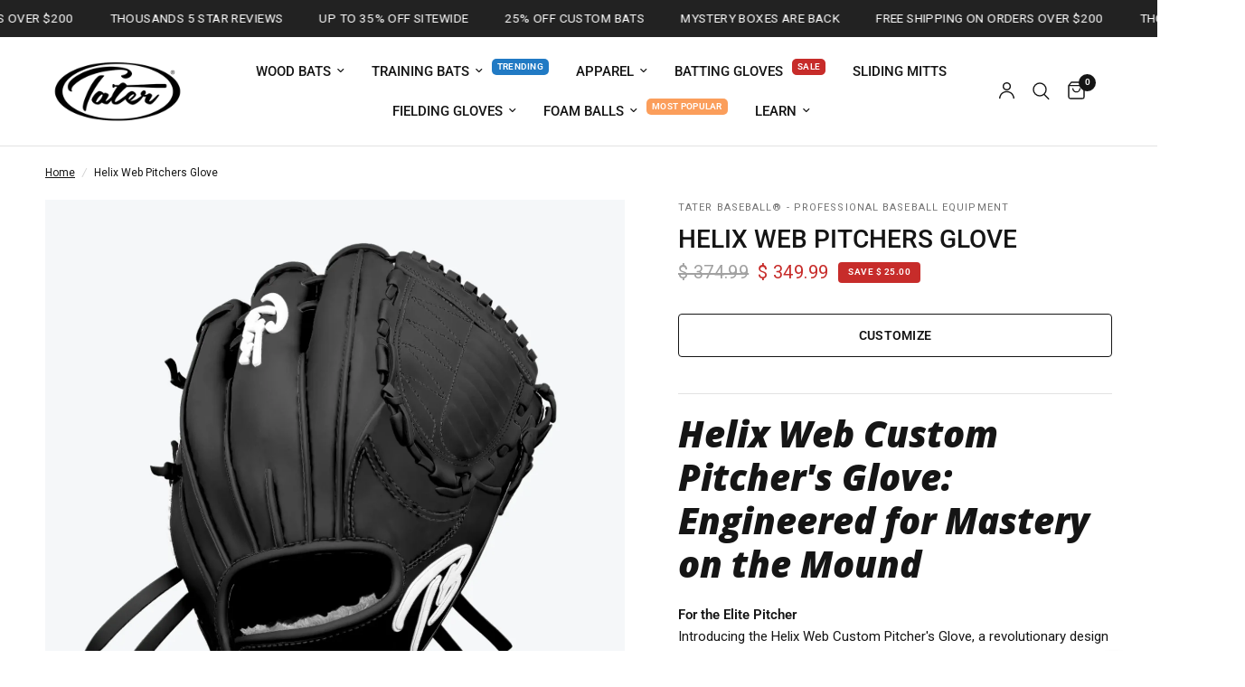

--- FILE ---
content_type: text/html; charset=utf-8
request_url: https://www.taterbaseball.com/products/helix-web-pitchers-glove
body_size: 52712
content:
<!doctype html><html class="no-js" lang="en" dir="ltr">
<head>
	<meta charset="utf-8">
	<meta http-equiv="X-UA-Compatible" content="IE=edge,chrome=1">
	<meta name="viewport" content="width=device-width, initial-scale=1, maximum-scale=5, viewport-fit=cover">
	<meta name="theme-color" content="#ffffff">
	<link rel="canonical" href="https://www.taterbaseball.com/products/helix-web-pitchers-glove">
	<link rel="preconnect" href="https://cdn.shopify.com" crossorigin>
	<link rel="preload" as="style" href="//www.taterbaseball.com/cdn/shop/t/252/assets/app.css?v=132666050126184008891765662125">
<link rel="preload" as="style" href="//www.taterbaseball.com/cdn/shop/t/252/assets/product.css?v=135342519366659511851765662126">
<link rel="preload" as="image" href="//www.taterbaseball.com/cdn/shop/files/Custom-Leather-Baseball-Glove-Youth-Pitcher-Tater-Baseball.webp?v=1706477553&width=375" imagesrcset="//www.taterbaseball.com/cdn/shop/files/Custom-Leather-Baseball-Glove-Youth-Pitcher-Tater-Baseball.webp?v=1706477553&width=375 375w,//www.taterbaseball.com/cdn/shop/files/Custom-Leather-Baseball-Glove-Youth-Pitcher-Tater-Baseball.webp?v=1706477553&width=640 640w,//www.taterbaseball.com/cdn/shop/files/Custom-Leather-Baseball-Glove-Youth-Pitcher-Tater-Baseball.webp?v=1706477553&width=960 960w,//www.taterbaseball.com/cdn/shop/files/Custom-Leather-Baseball-Glove-Youth-Pitcher-Tater-Baseball.webp?v=1706477553&width=1280 1280w" imagesizes="auto">




<link href="//www.taterbaseball.com/cdn/shop/t/252/assets/animations.min.js?v=125778792411641688251765662125" as="script" rel="preload">

<link href="//www.taterbaseball.com/cdn/shop/t/252/assets/header.js?v=53973329853117484881765662126" as="script" rel="preload">
<link href="//www.taterbaseball.com/cdn/shop/t/252/assets/vendor.min.js?v=57769212839167613861765662127" as="script" rel="preload">
<link href="//www.taterbaseball.com/cdn/shop/t/252/assets/app.js?v=39648928339787647271765662125" as="script" rel="preload">
<link href="//www.taterbaseball.com/cdn/shop/t/252/assets/slideshow.js?v=171587361390105924931765662127" as="script" rel="preload">

<script>
window.lazySizesConfig = window.lazySizesConfig || {};
window.lazySizesConfig.expand = 250;
window.lazySizesConfig.loadMode = 1;
window.lazySizesConfig.loadHidden = false;
</script>


	<link rel="icon" type="image/png" href="//www.taterbaseball.com/cdn/shop/files/tater-kong-tb-favicon-32x32.png?crop=center&height=32&v=1690327900&width=32">

	<title>
	Helix Web Pitchers Glove &ndash; Tater Baseball®
	</title>

	
	<meta name="description" content="Helix Web Custom Pitcher&#39;s Glove: Engineered for Mastery on the Mound For the Elite Pitcher Introducing the Helix Web Custom Pitcher&#39;s Glove, a revolutionary design tailored specifically for pitchers seeking an edge in their game. Crafted with an intricate Helix Web pattern, this glove combines the art of deception wit">
	
<link rel="preconnect" href="https://fonts.shopifycdn.com" crossorigin>

<meta property="og:site_name" content="Tater Baseball®">
<meta property="og:url" content="https://www.taterbaseball.com/products/helix-web-pitchers-glove">
<meta property="og:title" content="Helix Web Pitchers Glove">
<meta property="og:type" content="product">
<meta property="og:description" content="Helix Web Custom Pitcher&#39;s Glove: Engineered for Mastery on the Mound For the Elite Pitcher Introducing the Helix Web Custom Pitcher&#39;s Glove, a revolutionary design tailored specifically for pitchers seeking an edge in their game. Crafted with an intricate Helix Web pattern, this glove combines the art of deception wit"><meta property="og:image" content="http://www.taterbaseball.com/cdn/shop/files/Custom-Leather-Baseball-Glove-Youth-Pitcher-Tater-Baseball.webp?v=1706477553">
  <meta property="og:image:secure_url" content="https://www.taterbaseball.com/cdn/shop/files/Custom-Leather-Baseball-Glove-Youth-Pitcher-Tater-Baseball.webp?v=1706477553">
  <meta property="og:image:width" content="2048">
  <meta property="og:image:height" content="2048"><meta property="og:price:amount" content="349.99">
  <meta property="og:price:currency" content="USD"><meta name="twitter:card" content="summary_large_image">
<meta name="twitter:title" content="Helix Web Pitchers Glove">
<meta name="twitter:description" content="Helix Web Custom Pitcher&#39;s Glove: Engineered for Mastery on the Mound For the Elite Pitcher Introducing the Helix Web Custom Pitcher&#39;s Glove, a revolutionary design tailored specifically for pitchers seeking an edge in their game. Crafted with an intricate Helix Web pattern, this glove combines the art of deception wit">


	<link href="//www.taterbaseball.com/cdn/shop/t/252/assets/app.css?v=132666050126184008891765662125" rel="stylesheet" type="text/css" media="all" />

	<style data-shopify>
	@font-face {
  font-family: Roboto;
  font-weight: 400;
  font-style: normal;
  font-display: swap;
  src: url("//www.taterbaseball.com/cdn/fonts/roboto/roboto_n4.2019d890f07b1852f56ce63ba45b2db45d852cba.woff2") format("woff2"),
       url("//www.taterbaseball.com/cdn/fonts/roboto/roboto_n4.238690e0007583582327135619c5f7971652fa9d.woff") format("woff");
}

@font-face {
  font-family: Roboto;
  font-weight: 500;
  font-style: normal;
  font-display: swap;
  src: url("//www.taterbaseball.com/cdn/fonts/roboto/roboto_n5.250d51708d76acbac296b0e21ede8f81de4e37aa.woff2") format("woff2"),
       url("//www.taterbaseball.com/cdn/fonts/roboto/roboto_n5.535e8c56f4cbbdea416167af50ab0ff1360a3949.woff") format("woff");
}

@font-face {
  font-family: Roboto;
  font-weight: 600;
  font-style: normal;
  font-display: swap;
  src: url("//www.taterbaseball.com/cdn/fonts/roboto/roboto_n6.3d305d5382545b48404c304160aadee38c90ef9d.woff2") format("woff2"),
       url("//www.taterbaseball.com/cdn/fonts/roboto/roboto_n6.bb37be020157f87e181e5489d5e9137ad60c47a2.woff") format("woff");
}

@font-face {
  font-family: Roboto;
  font-weight: 400;
  font-style: italic;
  font-display: swap;
  src: url("//www.taterbaseball.com/cdn/fonts/roboto/roboto_i4.57ce898ccda22ee84f49e6b57ae302250655e2d4.woff2") format("woff2"),
       url("//www.taterbaseball.com/cdn/fonts/roboto/roboto_i4.b21f3bd061cbcb83b824ae8c7671a82587b264bf.woff") format("woff");
}

@font-face {
  font-family: Roboto;
  font-weight: 600;
  font-style: italic;
  font-display: swap;
  src: url("//www.taterbaseball.com/cdn/fonts/roboto/roboto_i6.ebd6b6733fb2b030d60cbf61316511a7ffd82fb3.woff2") format("woff2"),
       url("//www.taterbaseball.com/cdn/fonts/roboto/roboto_i6.1363905a6d5249605bc5e0f859663ffe95ac3bed.woff") format("woff");
}


		@font-face {
  font-family: "Open Sans";
  font-weight: 800;
  font-style: italic;
  font-display: swap;
  src: url("//www.taterbaseball.com/cdn/fonts/open_sans/opensans_i8.677319af1852e587858f0d12fe49bfe640a8e14c.woff2") format("woff2"),
       url("//www.taterbaseball.com/cdn/fonts/open_sans/opensans_i8.77fafba30cfcb72e4c6963135ff055209eecce0f.woff") format("woff");
}

@font-face {
  font-family: "Open Sans";
  font-weight: 400;
  font-style: italic;
  font-display: swap;
  src: url("//www.taterbaseball.com/cdn/fonts/open_sans/opensans_i4.6f1d45f7a46916cc95c694aab32ecbf7509cbf33.woff2") format("woff2"),
       url("//www.taterbaseball.com/cdn/fonts/open_sans/opensans_i4.4efaa52d5a57aa9a57c1556cc2b7465d18839daa.woff") format("woff");
}

h1,h2,h3,h4,h5,h6,
	.h1,.h2,.h3,.h4,.h5,.h6,
	.logolink.text-logo,
	.heading-font,
	.h1-xlarge,
	.h1-large,
	.customer-addresses .my-address .address-index {
		font-style: italic;
		font-weight: 800;
		font-family: "Open Sans", sans-serif;
	}
	body,
	.body-font,
	.thb-product-detail .product-title {
		font-style: normal;
		font-weight: 400;
		font-family: Roboto, sans-serif;
	}
	:root {
		--mobile-swipe-width: calc(90vw - 30px);
		--font-body-scale: 1.0;
		--font-body-line-height-scale: 1.0;
		--font-body-letter-spacing: 0.0em;
		--font-body-medium-weight: 500;
    --font-body-bold-weight: 600;
		--font-announcement-scale: 1.05;
		--font-heading-scale: 1.0;
		--font-heading-line-height-scale: 1.0;
		--font-heading-letter-spacing: 0.0em;
		--font-navigation-scale: 1.0;
		--navigation-item-spacing: 15px;
		--font-product-title-scale: 1.0;
		--font-product-title-line-height-scale: 1.0;
		--button-letter-spacing: 0.02em;
		--button-font-scale: 1.0;

		--bg-body: #ffffff;
		--bg-body-rgb: 255,255,255;
		--bg-body-darken: #f7f7f7;
		--payment-terms-background-color: #ffffff;
		--color-body: #151515;
		--color-body-rgb: 21,21,21;
		--color-accent: #151515;
		--color-accent-rgb: 21,21,21;
		--color-border: #E2E2E2;
		--color-form-border: #dedede;
		--color-overlay-rgb: 0,0,0;

		--shopify-accelerated-checkout-button-block-size: 48px;
		--shopify-accelerated-checkout-inline-alignment: center;
		--shopify-accelerated-checkout-skeleton-animation-duration: 0.25s;

		--color-announcement-bar-text: #ffffff;
		--color-announcement-bar-bg: #222222;

		--color-header-bg: #ffffff;
		--color-header-bg-rgb: 255,255,255;
		--color-header-text: #151515;
		--color-header-text-rgb: 21,21,21;
		--color-header-links: #151515;
		--color-header-links-rgb: 21,21,21;
		--color-header-links-hover: #217ac4;
		--color-header-icons: #151515;
		--color-header-border: #E2E2E2;

		--solid-button-background: #151515;
		--solid-button-label: #ffffff;
		--outline-button-label: #151515;
		--button-border-radius: 4px;
		--shopify-accelerated-checkout-button-border-radius: 4px;

		--color-price: #151515;
		--color-price-discounted: #c72c2a;
		--color-star: #ffd700;
		--color-dots: #151515;

		--color-inventory-instock: #279A4B;
		--color-inventory-lowstock: #FB9E5B;

		--section-spacing-mobile: 40px;
		--section-spacing-desktop: 70px;

		--color-badge-text: #ffffff;
		--color-badge-sold-out: #666666;
		--color-badge-sale: #c72c2a;
		
		--color-badge-preorder: #ff6f61;
		--badge-corner-radius: 4px;

		--color-footer-text: #FFFFFF;
		--color-footer-text-rgb: 255,255,255;
		--color-footer-link: #FFFFFF;
		--color-footer-link-hover: #217ac4;
		--color-footer-border: #444444;
		--color-footer-border-rgb: 68,68,68;
		--color-footer-bg: #151515;
	}.badge[data-badge="best-seller"]{
				background: #217ac4;
			}
		
.badge[data-badge="holiday-exclusive"]{
				background: #0f702d;
			}
		
.badge[data-badge="top-rated"]{
				background: #FB9E5B;
			}
		
.badge[data-badge="trending"]{
				background: #51B2F5;
			}
		
</style>


	<script>
		window.theme = window.theme || {};
		theme = {
			settings: {
				money_with_currency_format:"$ {{amount}}",
				cart_drawer:true,
				product_id: 7890088001757,
			},
			routes: {
				root_url: '/',
				cart_url: '/cart',
				cart_add_url: '/cart/add',
				search_url: '/search',
				cart_change_url: '/cart/change',
				cart_update_url: '/cart/update',
				cart_clear_url: '/cart/clear',
				predictive_search_url: '/search/suggest',
			},
			variantStrings: {
        addToCart: `Add to cart`,
        soldOut: `Sold out`,
        unavailable: `Unavailable`,
        preOrder: `Pre-order`,
      },
			strings: {
				requiresTerms: `You must agree with the terms and conditions of sales to check out`,
				shippingEstimatorNoResults: `Sorry, we do not ship to your address.`,
				shippingEstimatorOneResult: `There is one shipping rate for your address:`,
				shippingEstimatorMultipleResults: `There are several shipping rates for your address:`,
				shippingEstimatorError: `One or more error occurred while retrieving shipping rates:`
			}
		};
	</script>
	<script>window.performance && window.performance.mark && window.performance.mark('shopify.content_for_header.start');</script><meta name="google-site-verification" content="ahksxe5N8RbEpYvcR2EkaMGEpPvOOr127cRd9RQJFlU">
<meta name="google-site-verification" content="YI_JirGumkEVaTeSpOA5WxZTw2IfpJec0PdsGTf9PMw">
<meta name="facebook-domain-verification" content="ocz3ih7xo2v6767i9mtqbruzyjxjvl">
<meta name="facebook-domain-verification" content="wqw256n16647g2pkakb928hbpvto0i">
<meta name="facebook-domain-verification" content="x8ay9f6ajb9tk5rc4mf37scqtr64en">
<meta id="shopify-digital-wallet" name="shopify-digital-wallet" content="/10759656/digital_wallets/dialog">
<meta name="shopify-checkout-api-token" content="64f9f03c191eb16d1c9ce7c8880705b0">
<meta id="in-context-paypal-metadata" data-shop-id="10759656" data-venmo-supported="false" data-environment="production" data-locale="en_US" data-paypal-v4="true" data-currency="USD">
<link rel="alternate" type="application/json+oembed" href="https://www.taterbaseball.com/products/helix-web-pitchers-glove.oembed">
<script async="async" src="/checkouts/internal/preloads.js?locale=en-US"></script>
<link rel="preconnect" href="https://shop.app" crossorigin="anonymous">
<script async="async" src="https://shop.app/checkouts/internal/preloads.js?locale=en-US&shop_id=10759656" crossorigin="anonymous"></script>
<script id="apple-pay-shop-capabilities" type="application/json">{"shopId":10759656,"countryCode":"US","currencyCode":"USD","merchantCapabilities":["supports3DS"],"merchantId":"gid:\/\/shopify\/Shop\/10759656","merchantName":"Tater Baseball®","requiredBillingContactFields":["postalAddress","email"],"requiredShippingContactFields":["postalAddress","email"],"shippingType":"shipping","supportedNetworks":["visa","masterCard","amex","discover","elo","jcb"],"total":{"type":"pending","label":"Tater Baseball®","amount":"1.00"},"shopifyPaymentsEnabled":true,"supportsSubscriptions":true}</script>
<script id="shopify-features" type="application/json">{"accessToken":"64f9f03c191eb16d1c9ce7c8880705b0","betas":["rich-media-storefront-analytics"],"domain":"www.taterbaseball.com","predictiveSearch":true,"shopId":10759656,"locale":"en"}</script>
<script>var Shopify = Shopify || {};
Shopify.shop = "tater-bats.myshopify.com";
Shopify.locale = "en";
Shopify.currency = {"active":"USD","rate":"1.0"};
Shopify.country = "US";
Shopify.theme = {"name":"2026 Tater Baseball Theme","id":157042442461,"schema_name":"Reformation","schema_version":"9.2.0","theme_store_id":1762,"role":"main"};
Shopify.theme.handle = "null";
Shopify.theme.style = {"id":null,"handle":null};
Shopify.cdnHost = "www.taterbaseball.com/cdn";
Shopify.routes = Shopify.routes || {};
Shopify.routes.root = "/";</script>
<script type="module">!function(o){(o.Shopify=o.Shopify||{}).modules=!0}(window);</script>
<script>!function(o){function n(){var o=[];function n(){o.push(Array.prototype.slice.apply(arguments))}return n.q=o,n}var t=o.Shopify=o.Shopify||{};t.loadFeatures=n(),t.autoloadFeatures=n()}(window);</script>
<script>
  window.ShopifyPay = window.ShopifyPay || {};
  window.ShopifyPay.apiHost = "shop.app\/pay";
  window.ShopifyPay.redirectState = null;
</script>
<script id="shop-js-analytics" type="application/json">{"pageType":"product"}</script>
<script defer="defer" async type="module" src="//www.taterbaseball.com/cdn/shopifycloud/shop-js/modules/v2/client.init-shop-cart-sync_BT-GjEfc.en.esm.js"></script>
<script defer="defer" async type="module" src="//www.taterbaseball.com/cdn/shopifycloud/shop-js/modules/v2/chunk.common_D58fp_Oc.esm.js"></script>
<script defer="defer" async type="module" src="//www.taterbaseball.com/cdn/shopifycloud/shop-js/modules/v2/chunk.modal_xMitdFEc.esm.js"></script>
<script type="module">
  await import("//www.taterbaseball.com/cdn/shopifycloud/shop-js/modules/v2/client.init-shop-cart-sync_BT-GjEfc.en.esm.js");
await import("//www.taterbaseball.com/cdn/shopifycloud/shop-js/modules/v2/chunk.common_D58fp_Oc.esm.js");
await import("//www.taterbaseball.com/cdn/shopifycloud/shop-js/modules/v2/chunk.modal_xMitdFEc.esm.js");

  window.Shopify.SignInWithShop?.initShopCartSync?.({"fedCMEnabled":true,"windoidEnabled":true});

</script>
<script defer="defer" async type="module" src="//www.taterbaseball.com/cdn/shopifycloud/shop-js/modules/v2/client.payment-terms_Ci9AEqFq.en.esm.js"></script>
<script defer="defer" async type="module" src="//www.taterbaseball.com/cdn/shopifycloud/shop-js/modules/v2/chunk.common_D58fp_Oc.esm.js"></script>
<script defer="defer" async type="module" src="//www.taterbaseball.com/cdn/shopifycloud/shop-js/modules/v2/chunk.modal_xMitdFEc.esm.js"></script>
<script type="module">
  await import("//www.taterbaseball.com/cdn/shopifycloud/shop-js/modules/v2/client.payment-terms_Ci9AEqFq.en.esm.js");
await import("//www.taterbaseball.com/cdn/shopifycloud/shop-js/modules/v2/chunk.common_D58fp_Oc.esm.js");
await import("//www.taterbaseball.com/cdn/shopifycloud/shop-js/modules/v2/chunk.modal_xMitdFEc.esm.js");

  
</script>
<script>
  window.Shopify = window.Shopify || {};
  if (!window.Shopify.featureAssets) window.Shopify.featureAssets = {};
  window.Shopify.featureAssets['shop-js'] = {"shop-cart-sync":["modules/v2/client.shop-cart-sync_DZOKe7Ll.en.esm.js","modules/v2/chunk.common_D58fp_Oc.esm.js","modules/v2/chunk.modal_xMitdFEc.esm.js"],"init-fed-cm":["modules/v2/client.init-fed-cm_B6oLuCjv.en.esm.js","modules/v2/chunk.common_D58fp_Oc.esm.js","modules/v2/chunk.modal_xMitdFEc.esm.js"],"shop-cash-offers":["modules/v2/client.shop-cash-offers_D2sdYoxE.en.esm.js","modules/v2/chunk.common_D58fp_Oc.esm.js","modules/v2/chunk.modal_xMitdFEc.esm.js"],"shop-login-button":["modules/v2/client.shop-login-button_QeVjl5Y3.en.esm.js","modules/v2/chunk.common_D58fp_Oc.esm.js","modules/v2/chunk.modal_xMitdFEc.esm.js"],"pay-button":["modules/v2/client.pay-button_DXTOsIq6.en.esm.js","modules/v2/chunk.common_D58fp_Oc.esm.js","modules/v2/chunk.modal_xMitdFEc.esm.js"],"shop-button":["modules/v2/client.shop-button_DQZHx9pm.en.esm.js","modules/v2/chunk.common_D58fp_Oc.esm.js","modules/v2/chunk.modal_xMitdFEc.esm.js"],"avatar":["modules/v2/client.avatar_BTnouDA3.en.esm.js"],"init-windoid":["modules/v2/client.init-windoid_CR1B-cfM.en.esm.js","modules/v2/chunk.common_D58fp_Oc.esm.js","modules/v2/chunk.modal_xMitdFEc.esm.js"],"init-shop-for-new-customer-accounts":["modules/v2/client.init-shop-for-new-customer-accounts_C_vY_xzh.en.esm.js","modules/v2/client.shop-login-button_QeVjl5Y3.en.esm.js","modules/v2/chunk.common_D58fp_Oc.esm.js","modules/v2/chunk.modal_xMitdFEc.esm.js"],"init-shop-email-lookup-coordinator":["modules/v2/client.init-shop-email-lookup-coordinator_BI7n9ZSv.en.esm.js","modules/v2/chunk.common_D58fp_Oc.esm.js","modules/v2/chunk.modal_xMitdFEc.esm.js"],"init-shop-cart-sync":["modules/v2/client.init-shop-cart-sync_BT-GjEfc.en.esm.js","modules/v2/chunk.common_D58fp_Oc.esm.js","modules/v2/chunk.modal_xMitdFEc.esm.js"],"shop-toast-manager":["modules/v2/client.shop-toast-manager_DiYdP3xc.en.esm.js","modules/v2/chunk.common_D58fp_Oc.esm.js","modules/v2/chunk.modal_xMitdFEc.esm.js"],"init-customer-accounts":["modules/v2/client.init-customer-accounts_D9ZNqS-Q.en.esm.js","modules/v2/client.shop-login-button_QeVjl5Y3.en.esm.js","modules/v2/chunk.common_D58fp_Oc.esm.js","modules/v2/chunk.modal_xMitdFEc.esm.js"],"init-customer-accounts-sign-up":["modules/v2/client.init-customer-accounts-sign-up_iGw4briv.en.esm.js","modules/v2/client.shop-login-button_QeVjl5Y3.en.esm.js","modules/v2/chunk.common_D58fp_Oc.esm.js","modules/v2/chunk.modal_xMitdFEc.esm.js"],"shop-follow-button":["modules/v2/client.shop-follow-button_CqMgW2wH.en.esm.js","modules/v2/chunk.common_D58fp_Oc.esm.js","modules/v2/chunk.modal_xMitdFEc.esm.js"],"checkout-modal":["modules/v2/client.checkout-modal_xHeaAweL.en.esm.js","modules/v2/chunk.common_D58fp_Oc.esm.js","modules/v2/chunk.modal_xMitdFEc.esm.js"],"shop-login":["modules/v2/client.shop-login_D91U-Q7h.en.esm.js","modules/v2/chunk.common_D58fp_Oc.esm.js","modules/v2/chunk.modal_xMitdFEc.esm.js"],"lead-capture":["modules/v2/client.lead-capture_BJmE1dJe.en.esm.js","modules/v2/chunk.common_D58fp_Oc.esm.js","modules/v2/chunk.modal_xMitdFEc.esm.js"],"payment-terms":["modules/v2/client.payment-terms_Ci9AEqFq.en.esm.js","modules/v2/chunk.common_D58fp_Oc.esm.js","modules/v2/chunk.modal_xMitdFEc.esm.js"]};
</script>
<script>(function() {
  var isLoaded = false;
  function asyncLoad() {
    if (isLoaded) return;
    isLoaded = true;
    var urls = ["\/\/d1liekpayvooaz.cloudfront.net\/apps\/customizery\/customizery.js?shop=tater-bats.myshopify.com","https:\/\/loox.io\/widget\/4yZlK6diUs\/loox.1635946079605.js?shop=tater-bats.myshopify.com"];
    for (var i = 0; i < urls.length; i++) {
      var s = document.createElement('script');
      s.type = 'text/javascript';
      s.async = true;
      s.src = urls[i];
      var x = document.getElementsByTagName('script')[0];
      x.parentNode.insertBefore(s, x);
    }
  };
  if(window.attachEvent) {
    window.attachEvent('onload', asyncLoad);
  } else {
    window.addEventListener('load', asyncLoad, false);
  }
})();</script>
<script id="__st">var __st={"a":10759656,"offset":-18000,"reqid":"e1d70f0a-37b8-4803-985e-2850ebace1fd-1769268096","pageurl":"www.taterbaseball.com\/products\/helix-web-pitchers-glove","u":"cd3133a6f7e0","p":"product","rtyp":"product","rid":7890088001757};</script>
<script>window.ShopifyPaypalV4VisibilityTracking = true;</script>
<script id="captcha-bootstrap">!function(){'use strict';const t='contact',e='account',n='new_comment',o=[[t,t],['blogs',n],['comments',n],[t,'customer']],c=[[e,'customer_login'],[e,'guest_login'],[e,'recover_customer_password'],[e,'create_customer']],r=t=>t.map((([t,e])=>`form[action*='/${t}']:not([data-nocaptcha='true']) input[name='form_type'][value='${e}']`)).join(','),a=t=>()=>t?[...document.querySelectorAll(t)].map((t=>t.form)):[];function s(){const t=[...o],e=r(t);return a(e)}const i='password',u='form_key',d=['recaptcha-v3-token','g-recaptcha-response','h-captcha-response',i],f=()=>{try{return window.sessionStorage}catch{return}},m='__shopify_v',_=t=>t.elements[u];function p(t,e,n=!1){try{const o=window.sessionStorage,c=JSON.parse(o.getItem(e)),{data:r}=function(t){const{data:e,action:n}=t;return t[m]||n?{data:e,action:n}:{data:t,action:n}}(c);for(const[e,n]of Object.entries(r))t.elements[e]&&(t.elements[e].value=n);n&&o.removeItem(e)}catch(o){console.error('form repopulation failed',{error:o})}}const l='form_type',E='cptcha';function T(t){t.dataset[E]=!0}const w=window,h=w.document,L='Shopify',v='ce_forms',y='captcha';let A=!1;((t,e)=>{const n=(g='f06e6c50-85a8-45c8-87d0-21a2b65856fe',I='https://cdn.shopify.com/shopifycloud/storefront-forms-hcaptcha/ce_storefront_forms_captcha_hcaptcha.v1.5.2.iife.js',D={infoText:'Protected by hCaptcha',privacyText:'Privacy',termsText:'Terms'},(t,e,n)=>{const o=w[L][v],c=o.bindForm;if(c)return c(t,g,e,D).then(n);var r;o.q.push([[t,g,e,D],n]),r=I,A||(h.body.append(Object.assign(h.createElement('script'),{id:'captcha-provider',async:!0,src:r})),A=!0)});var g,I,D;w[L]=w[L]||{},w[L][v]=w[L][v]||{},w[L][v].q=[],w[L][y]=w[L][y]||{},w[L][y].protect=function(t,e){n(t,void 0,e),T(t)},Object.freeze(w[L][y]),function(t,e,n,w,h,L){const[v,y,A,g]=function(t,e,n){const i=e?o:[],u=t?c:[],d=[...i,...u],f=r(d),m=r(i),_=r(d.filter((([t,e])=>n.includes(e))));return[a(f),a(m),a(_),s()]}(w,h,L),I=t=>{const e=t.target;return e instanceof HTMLFormElement?e:e&&e.form},D=t=>v().includes(t);t.addEventListener('submit',(t=>{const e=I(t);if(!e)return;const n=D(e)&&!e.dataset.hcaptchaBound&&!e.dataset.recaptchaBound,o=_(e),c=g().includes(e)&&(!o||!o.value);(n||c)&&t.preventDefault(),c&&!n&&(function(t){try{if(!f())return;!function(t){const e=f();if(!e)return;const n=_(t);if(!n)return;const o=n.value;o&&e.removeItem(o)}(t);const e=Array.from(Array(32),(()=>Math.random().toString(36)[2])).join('');!function(t,e){_(t)||t.append(Object.assign(document.createElement('input'),{type:'hidden',name:u})),t.elements[u].value=e}(t,e),function(t,e){const n=f();if(!n)return;const o=[...t.querySelectorAll(`input[type='${i}']`)].map((({name:t})=>t)),c=[...d,...o],r={};for(const[a,s]of new FormData(t).entries())c.includes(a)||(r[a]=s);n.setItem(e,JSON.stringify({[m]:1,action:t.action,data:r}))}(t,e)}catch(e){console.error('failed to persist form',e)}}(e),e.submit())}));const S=(t,e)=>{t&&!t.dataset[E]&&(n(t,e.some((e=>e===t))),T(t))};for(const o of['focusin','change'])t.addEventListener(o,(t=>{const e=I(t);D(e)&&S(e,y())}));const B=e.get('form_key'),M=e.get(l),P=B&&M;t.addEventListener('DOMContentLoaded',(()=>{const t=y();if(P)for(const e of t)e.elements[l].value===M&&p(e,B);[...new Set([...A(),...v().filter((t=>'true'===t.dataset.shopifyCaptcha))])].forEach((e=>S(e,t)))}))}(h,new URLSearchParams(w.location.search),n,t,e,['guest_login'])})(!0,!0)}();</script>
<script integrity="sha256-4kQ18oKyAcykRKYeNunJcIwy7WH5gtpwJnB7kiuLZ1E=" data-source-attribution="shopify.loadfeatures" defer="defer" src="//www.taterbaseball.com/cdn/shopifycloud/storefront/assets/storefront/load_feature-a0a9edcb.js" crossorigin="anonymous"></script>
<script crossorigin="anonymous" defer="defer" src="//www.taterbaseball.com/cdn/shopifycloud/storefront/assets/shopify_pay/storefront-65b4c6d7.js?v=20250812"></script>
<script data-source-attribution="shopify.dynamic_checkout.dynamic.init">var Shopify=Shopify||{};Shopify.PaymentButton=Shopify.PaymentButton||{isStorefrontPortableWallets:!0,init:function(){window.Shopify.PaymentButton.init=function(){};var t=document.createElement("script");t.src="https://www.taterbaseball.com/cdn/shopifycloud/portable-wallets/latest/portable-wallets.en.js",t.type="module",document.head.appendChild(t)}};
</script>
<script data-source-attribution="shopify.dynamic_checkout.buyer_consent">
  function portableWalletsHideBuyerConsent(e){var t=document.getElementById("shopify-buyer-consent"),n=document.getElementById("shopify-subscription-policy-button");t&&n&&(t.classList.add("hidden"),t.setAttribute("aria-hidden","true"),n.removeEventListener("click",e))}function portableWalletsShowBuyerConsent(e){var t=document.getElementById("shopify-buyer-consent"),n=document.getElementById("shopify-subscription-policy-button");t&&n&&(t.classList.remove("hidden"),t.removeAttribute("aria-hidden"),n.addEventListener("click",e))}window.Shopify?.PaymentButton&&(window.Shopify.PaymentButton.hideBuyerConsent=portableWalletsHideBuyerConsent,window.Shopify.PaymentButton.showBuyerConsent=portableWalletsShowBuyerConsent);
</script>
<script data-source-attribution="shopify.dynamic_checkout.cart.bootstrap">document.addEventListener("DOMContentLoaded",(function(){function t(){return document.querySelector("shopify-accelerated-checkout-cart, shopify-accelerated-checkout")}if(t())Shopify.PaymentButton.init();else{new MutationObserver((function(e,n){t()&&(Shopify.PaymentButton.init(),n.disconnect())})).observe(document.body,{childList:!0,subtree:!0})}}));
</script>
<link id="shopify-accelerated-checkout-styles" rel="stylesheet" media="screen" href="https://www.taterbaseball.com/cdn/shopifycloud/portable-wallets/latest/accelerated-checkout-backwards-compat.css" crossorigin="anonymous">
<style id="shopify-accelerated-checkout-cart">
        #shopify-buyer-consent {
  margin-top: 1em;
  display: inline-block;
  width: 100%;
}

#shopify-buyer-consent.hidden {
  display: none;
}

#shopify-subscription-policy-button {
  background: none;
  border: none;
  padding: 0;
  text-decoration: underline;
  font-size: inherit;
  cursor: pointer;
}

#shopify-subscription-policy-button::before {
  box-shadow: none;
}

      </style>

<script>window.performance && window.performance.mark && window.performance.mark('shopify.content_for_header.end');</script> <!-- Header hook for plugins -->

	<script>document.documentElement.className = document.documentElement.className.replace('no-js', 'js');</script>
	
<!-- BEGIN app block: shopify://apps/klaviyo-email-marketing-sms/blocks/klaviyo-onsite-embed/2632fe16-c075-4321-a88b-50b567f42507 -->












  <script async src="https://static.klaviyo.com/onsite/js/M2jTfy/klaviyo.js?company_id=M2jTfy"></script>
  <script>!function(){if(!window.klaviyo){window._klOnsite=window._klOnsite||[];try{window.klaviyo=new Proxy({},{get:function(n,i){return"push"===i?function(){var n;(n=window._klOnsite).push.apply(n,arguments)}:function(){for(var n=arguments.length,o=new Array(n),w=0;w<n;w++)o[w]=arguments[w];var t="function"==typeof o[o.length-1]?o.pop():void 0,e=new Promise((function(n){window._klOnsite.push([i].concat(o,[function(i){t&&t(i),n(i)}]))}));return e}}})}catch(n){window.klaviyo=window.klaviyo||[],window.klaviyo.push=function(){var n;(n=window._klOnsite).push.apply(n,arguments)}}}}();</script>

  
    <script id="viewed_product">
      if (item == null) {
        var _learnq = _learnq || [];

        var MetafieldReviews = null
        var MetafieldYotpoRating = null
        var MetafieldYotpoCount = null
        var MetafieldLooxRating = null
        var MetafieldLooxCount = null
        var okendoProduct = null
        var okendoProductReviewCount = null
        var okendoProductReviewAverageValue = null
        try {
          // The following fields are used for Customer Hub recently viewed in order to add reviews.
          // This information is not part of __kla_viewed. Instead, it is part of __kla_viewed_reviewed_items
          MetafieldReviews = {};
          MetafieldYotpoRating = null
          MetafieldYotpoCount = null
          MetafieldLooxRating = null
          MetafieldLooxCount = null

          okendoProduct = null
          // If the okendo metafield is not legacy, it will error, which then requires the new json formatted data
          if (okendoProduct && 'error' in okendoProduct) {
            okendoProduct = null
          }
          okendoProductReviewCount = okendoProduct ? okendoProduct.reviewCount : null
          okendoProductReviewAverageValue = okendoProduct ? okendoProduct.reviewAverageValue : null
        } catch (error) {
          console.error('Error in Klaviyo onsite reviews tracking:', error);
        }

        var item = {
          Name: "Helix Web Pitchers Glove",
          ProductID: 7890088001757,
          Categories: ["Custom Glove Builder"],
          ImageURL: "https://www.taterbaseball.com/cdn/shop/files/Custom-Leather-Baseball-Glove-Youth-Pitcher-Tater-Baseball_grande.webp?v=1706477553",
          URL: "https://www.taterbaseball.com/products/helix-web-pitchers-glove",
          Brand: "Tater Baseball® - Professional Baseball Equipment",
          Price: "$ 349.99",
          Value: "349.99",
          CompareAtPrice: "$ 374.99"
        };
        _learnq.push(['track', 'Viewed Product', item]);
        _learnq.push(['trackViewedItem', {
          Title: item.Name,
          ItemId: item.ProductID,
          Categories: item.Categories,
          ImageUrl: item.ImageURL,
          Url: item.URL,
          Metadata: {
            Brand: item.Brand,
            Price: item.Price,
            Value: item.Value,
            CompareAtPrice: item.CompareAtPrice
          },
          metafields:{
            reviews: MetafieldReviews,
            yotpo:{
              rating: MetafieldYotpoRating,
              count: MetafieldYotpoCount,
            },
            loox:{
              rating: MetafieldLooxRating,
              count: MetafieldLooxCount,
            },
            okendo: {
              rating: okendoProductReviewAverageValue,
              count: okendoProductReviewCount,
            }
          }
        }]);
      }
    </script>
  




  <script>
    window.klaviyoReviewsProductDesignMode = false
  </script>







<!-- END app block --><!-- BEGIN app block: shopify://apps/triplewhale/blocks/triple_pixel_snippet/483d496b-3f1a-4609-aea7-8eee3b6b7a2a --><link rel='preconnect dns-prefetch' href='https://api.config-security.com/' crossorigin />
<link rel='preconnect dns-prefetch' href='https://conf.config-security.com/' crossorigin />
<script>
/* >> TriplePixel :: start*/
window.TriplePixelData={TripleName:"tater-bats.myshopify.com",ver:"2.16",plat:"SHOPIFY",isHeadless:false,src:'SHOPIFY_EXT',product:{id:"7890088001757",name:`Helix Web Pitchers Glove`,price:"349.99",variant:"43412105920733"},search:"",collection:"",cart:"",template:"product",curr:"USD" || "USD"},function(W,H,A,L,E,_,B,N){function O(U,T,P,H,R){void 0===R&&(R=!1),H=new XMLHttpRequest,P?(H.open("POST",U,!0),H.setRequestHeader("Content-Type","text/plain")):H.open("GET",U,!0),H.send(JSON.stringify(P||{})),H.onreadystatechange=function(){4===H.readyState&&200===H.status?(R=H.responseText,U.includes("/first")?eval(R):P||(N[B]=R)):(299<H.status||H.status<200)&&T&&!R&&(R=!0,O(U,T-1,P))}}if(N=window,!N[H+"sn"]){N[H+"sn"]=1,L=function(){return Date.now().toString(36)+"_"+Math.random().toString(36)};try{A.setItem(H,1+(0|A.getItem(H)||0)),(E=JSON.parse(A.getItem(H+"U")||"[]")).push({u:location.href,r:document.referrer,t:Date.now(),id:L()}),A.setItem(H+"U",JSON.stringify(E))}catch(e){}var i,m,p;A.getItem('"!nC`')||(_=A,A=N,A[H]||(E=A[H]=function(t,e,i){return void 0===i&&(i=[]),"State"==t?E.s:(W=L(),(E._q=E._q||[]).push([W,t,e].concat(i)),W)},E.s="Installed",E._q=[],E.ch=W,B="configSecurityConfModel",N[B]=1,O("https://conf.config-security.com/model",5),i=L(),m=A[atob("c2NyZWVu")],_.setItem("di_pmt_wt",i),p={id:i,action:"profile",avatar:_.getItem("auth-security_rand_salt_"),time:m[atob("d2lkdGg=")]+":"+m[atob("aGVpZ2h0")],host:A.TriplePixelData.TripleName,plat:A.TriplePixelData.plat,url:window.location.href.slice(0,500),ref:document.referrer,ver:A.TriplePixelData.ver},O("https://api.config-security.com/event",5,p),O("https://api.config-security.com/first?host=".concat(p.host,"&plat=").concat(p.plat),5)))}}("","TriplePixel",localStorage);
/* << TriplePixel :: end*/
</script>



<!-- END app block --><!-- BEGIN app block: shopify://apps/microsoft-clarity/blocks/clarity_js/31c3d126-8116-4b4a-8ba1-baeda7c4aeea -->
<script type="text/javascript">
  (function (c, l, a, r, i, t, y) {
    c[a] = c[a] || function () { (c[a].q = c[a].q || []).push(arguments); };
    t = l.createElement(r); t.async = 1; t.src = "https://www.clarity.ms/tag/" + i + "?ref=shopify";
    y = l.getElementsByTagName(r)[0]; y.parentNode.insertBefore(t, y);

    c.Shopify.loadFeatures([{ name: "consent-tracking-api", version: "0.1" }], error => {
      if (error) {
        console.error("Error loading Shopify features:", error);
        return;
      }

      c[a]('consentv2', {
        ad_Storage: c.Shopify.customerPrivacy.marketingAllowed() ? "granted" : "denied",
        analytics_Storage: c.Shopify.customerPrivacy.analyticsProcessingAllowed() ? "granted" : "denied",
      });
    });

    l.addEventListener("visitorConsentCollected", function (e) {
      c[a]('consentv2', {
        ad_Storage: e.detail.marketingAllowed ? "granted" : "denied",
        analytics_Storage: e.detail.analyticsAllowed ? "granted" : "denied",
      });
    });
  })(window, document, "clarity", "script", "sjg771xn3s");
</script>



<!-- END app block --><script src="https://cdn.shopify.com/extensions/019be671-6240-7b6a-b1a7-d0ef7076da01/kickflip-shopify-connector-472/assets/customizer.js" type="text/javascript" defer="defer"></script>
<link href="https://cdn.shopify.com/extensions/019be671-6240-7b6a-b1a7-d0ef7076da01/kickflip-shopify-connector-472/assets/customizer.css" rel="stylesheet" type="text/css" media="all">
<link href="https://monorail-edge.shopifysvc.com" rel="dns-prefetch">
<script>(function(){if ("sendBeacon" in navigator && "performance" in window) {try {var session_token_from_headers = performance.getEntriesByType('navigation')[0].serverTiming.find(x => x.name == '_s').description;} catch {var session_token_from_headers = undefined;}var session_cookie_matches = document.cookie.match(/_shopify_s=([^;]*)/);var session_token_from_cookie = session_cookie_matches && session_cookie_matches.length === 2 ? session_cookie_matches[1] : "";var session_token = session_token_from_headers || session_token_from_cookie || "";function handle_abandonment_event(e) {var entries = performance.getEntries().filter(function(entry) {return /monorail-edge.shopifysvc.com/.test(entry.name);});if (!window.abandonment_tracked && entries.length === 0) {window.abandonment_tracked = true;var currentMs = Date.now();var navigation_start = performance.timing.navigationStart;var payload = {shop_id: 10759656,url: window.location.href,navigation_start,duration: currentMs - navigation_start,session_token,page_type: "product"};window.navigator.sendBeacon("https://monorail-edge.shopifysvc.com/v1/produce", JSON.stringify({schema_id: "online_store_buyer_site_abandonment/1.1",payload: payload,metadata: {event_created_at_ms: currentMs,event_sent_at_ms: currentMs}}));}}window.addEventListener('pagehide', handle_abandonment_event);}}());</script>
<script id="web-pixels-manager-setup">(function e(e,d,r,n,o){if(void 0===o&&(o={}),!Boolean(null===(a=null===(i=window.Shopify)||void 0===i?void 0:i.analytics)||void 0===a?void 0:a.replayQueue)){var i,a;window.Shopify=window.Shopify||{};var t=window.Shopify;t.analytics=t.analytics||{};var s=t.analytics;s.replayQueue=[],s.publish=function(e,d,r){return s.replayQueue.push([e,d,r]),!0};try{self.performance.mark("wpm:start")}catch(e){}var l=function(){var e={modern:/Edge?\/(1{2}[4-9]|1[2-9]\d|[2-9]\d{2}|\d{4,})\.\d+(\.\d+|)|Firefox\/(1{2}[4-9]|1[2-9]\d|[2-9]\d{2}|\d{4,})\.\d+(\.\d+|)|Chrom(ium|e)\/(9{2}|\d{3,})\.\d+(\.\d+|)|(Maci|X1{2}).+ Version\/(15\.\d+|(1[6-9]|[2-9]\d|\d{3,})\.\d+)([,.]\d+|)( \(\w+\)|)( Mobile\/\w+|) Safari\/|Chrome.+OPR\/(9{2}|\d{3,})\.\d+\.\d+|(CPU[ +]OS|iPhone[ +]OS|CPU[ +]iPhone|CPU IPhone OS|CPU iPad OS)[ +]+(15[._]\d+|(1[6-9]|[2-9]\d|\d{3,})[._]\d+)([._]\d+|)|Android:?[ /-](13[3-9]|1[4-9]\d|[2-9]\d{2}|\d{4,})(\.\d+|)(\.\d+|)|Android.+Firefox\/(13[5-9]|1[4-9]\d|[2-9]\d{2}|\d{4,})\.\d+(\.\d+|)|Android.+Chrom(ium|e)\/(13[3-9]|1[4-9]\d|[2-9]\d{2}|\d{4,})\.\d+(\.\d+|)|SamsungBrowser\/([2-9]\d|\d{3,})\.\d+/,legacy:/Edge?\/(1[6-9]|[2-9]\d|\d{3,})\.\d+(\.\d+|)|Firefox\/(5[4-9]|[6-9]\d|\d{3,})\.\d+(\.\d+|)|Chrom(ium|e)\/(5[1-9]|[6-9]\d|\d{3,})\.\d+(\.\d+|)([\d.]+$|.*Safari\/(?![\d.]+ Edge\/[\d.]+$))|(Maci|X1{2}).+ Version\/(10\.\d+|(1[1-9]|[2-9]\d|\d{3,})\.\d+)([,.]\d+|)( \(\w+\)|)( Mobile\/\w+|) Safari\/|Chrome.+OPR\/(3[89]|[4-9]\d|\d{3,})\.\d+\.\d+|(CPU[ +]OS|iPhone[ +]OS|CPU[ +]iPhone|CPU IPhone OS|CPU iPad OS)[ +]+(10[._]\d+|(1[1-9]|[2-9]\d|\d{3,})[._]\d+)([._]\d+|)|Android:?[ /-](13[3-9]|1[4-9]\d|[2-9]\d{2}|\d{4,})(\.\d+|)(\.\d+|)|Mobile Safari.+OPR\/([89]\d|\d{3,})\.\d+\.\d+|Android.+Firefox\/(13[5-9]|1[4-9]\d|[2-9]\d{2}|\d{4,})\.\d+(\.\d+|)|Android.+Chrom(ium|e)\/(13[3-9]|1[4-9]\d|[2-9]\d{2}|\d{4,})\.\d+(\.\d+|)|Android.+(UC? ?Browser|UCWEB|U3)[ /]?(15\.([5-9]|\d{2,})|(1[6-9]|[2-9]\d|\d{3,})\.\d+)\.\d+|SamsungBrowser\/(5\.\d+|([6-9]|\d{2,})\.\d+)|Android.+MQ{2}Browser\/(14(\.(9|\d{2,})|)|(1[5-9]|[2-9]\d|\d{3,})(\.\d+|))(\.\d+|)|K[Aa][Ii]OS\/(3\.\d+|([4-9]|\d{2,})\.\d+)(\.\d+|)/},d=e.modern,r=e.legacy,n=navigator.userAgent;return n.match(d)?"modern":n.match(r)?"legacy":"unknown"}(),u="modern"===l?"modern":"legacy",c=(null!=n?n:{modern:"",legacy:""})[u],f=function(e){return[e.baseUrl,"/wpm","/b",e.hashVersion,"modern"===e.buildTarget?"m":"l",".js"].join("")}({baseUrl:d,hashVersion:r,buildTarget:u}),m=function(e){var d=e.version,r=e.bundleTarget,n=e.surface,o=e.pageUrl,i=e.monorailEndpoint;return{emit:function(e){var a=e.status,t=e.errorMsg,s=(new Date).getTime(),l=JSON.stringify({metadata:{event_sent_at_ms:s},events:[{schema_id:"web_pixels_manager_load/3.1",payload:{version:d,bundle_target:r,page_url:o,status:a,surface:n,error_msg:t},metadata:{event_created_at_ms:s}}]});if(!i)return console&&console.warn&&console.warn("[Web Pixels Manager] No Monorail endpoint provided, skipping logging."),!1;try{return self.navigator.sendBeacon.bind(self.navigator)(i,l)}catch(e){}var u=new XMLHttpRequest;try{return u.open("POST",i,!0),u.setRequestHeader("Content-Type","text/plain"),u.send(l),!0}catch(e){return console&&console.warn&&console.warn("[Web Pixels Manager] Got an unhandled error while logging to Monorail."),!1}}}}({version:r,bundleTarget:l,surface:e.surface,pageUrl:self.location.href,monorailEndpoint:e.monorailEndpoint});try{o.browserTarget=l,function(e){var d=e.src,r=e.async,n=void 0===r||r,o=e.onload,i=e.onerror,a=e.sri,t=e.scriptDataAttributes,s=void 0===t?{}:t,l=document.createElement("script"),u=document.querySelector("head"),c=document.querySelector("body");if(l.async=n,l.src=d,a&&(l.integrity=a,l.crossOrigin="anonymous"),s)for(var f in s)if(Object.prototype.hasOwnProperty.call(s,f))try{l.dataset[f]=s[f]}catch(e){}if(o&&l.addEventListener("load",o),i&&l.addEventListener("error",i),u)u.appendChild(l);else{if(!c)throw new Error("Did not find a head or body element to append the script");c.appendChild(l)}}({src:f,async:!0,onload:function(){if(!function(){var e,d;return Boolean(null===(d=null===(e=window.Shopify)||void 0===e?void 0:e.analytics)||void 0===d?void 0:d.initialized)}()){var d=window.webPixelsManager.init(e)||void 0;if(d){var r=window.Shopify.analytics;r.replayQueue.forEach((function(e){var r=e[0],n=e[1],o=e[2];d.publishCustomEvent(r,n,o)})),r.replayQueue=[],r.publish=d.publishCustomEvent,r.visitor=d.visitor,r.initialized=!0}}},onerror:function(){return m.emit({status:"failed",errorMsg:"".concat(f," has failed to load")})},sri:function(e){var d=/^sha384-[A-Za-z0-9+/=]+$/;return"string"==typeof e&&d.test(e)}(c)?c:"",scriptDataAttributes:o}),m.emit({status:"loading"})}catch(e){m.emit({status:"failed",errorMsg:(null==e?void 0:e.message)||"Unknown error"})}}})({shopId: 10759656,storefrontBaseUrl: "https://www.taterbaseball.com",extensionsBaseUrl: "https://extensions.shopifycdn.com/cdn/shopifycloud/web-pixels-manager",monorailEndpoint: "https://monorail-edge.shopifysvc.com/unstable/produce_batch",surface: "storefront-renderer",enabledBetaFlags: ["2dca8a86"],webPixelsConfigList: [{"id":"1847689437","configuration":"{\"shopId\":\"tater-bats.myshopify.com\"}","eventPayloadVersion":"v1","runtimeContext":"STRICT","scriptVersion":"c1fe7b63a0f7ad457a091a5f1865fa90","type":"APP","apiClientId":2753413,"privacyPurposes":["ANALYTICS","MARKETING","SALE_OF_DATA"],"dataSharingAdjustments":{"protectedCustomerApprovalScopes":["read_customer_address","read_customer_email","read_customer_name","read_customer_personal_data","read_customer_phone"]}},{"id":"1636499677","configuration":"{\"accountID\":\"M2jTfy\",\"webPixelConfig\":\"eyJlbmFibGVBZGRlZFRvQ2FydEV2ZW50cyI6IHRydWV9\"}","eventPayloadVersion":"v1","runtimeContext":"STRICT","scriptVersion":"524f6c1ee37bacdca7657a665bdca589","type":"APP","apiClientId":123074,"privacyPurposes":["ANALYTICS","MARKETING"],"dataSharingAdjustments":{"protectedCustomerApprovalScopes":["read_customer_address","read_customer_email","read_customer_name","read_customer_personal_data","read_customer_phone"]}},{"id":"1315668189","configuration":"{\"projectId\":\"sjg771xn3s\"}","eventPayloadVersion":"v1","runtimeContext":"STRICT","scriptVersion":"cf1781658ed156031118fc4bbc2ed159","type":"APP","apiClientId":240074326017,"privacyPurposes":[],"capabilities":["advanced_dom_events"],"dataSharingAdjustments":{"protectedCustomerApprovalScopes":["read_customer_personal_data"]}},{"id":"572883165","configuration":"{\"pixelCode\":\"CPQ53FJC77U0T89S7QQ0\"}","eventPayloadVersion":"v1","runtimeContext":"STRICT","scriptVersion":"22e92c2ad45662f435e4801458fb78cc","type":"APP","apiClientId":4383523,"privacyPurposes":["ANALYTICS","MARKETING","SALE_OF_DATA"],"dataSharingAdjustments":{"protectedCustomerApprovalScopes":["read_customer_address","read_customer_email","read_customer_name","read_customer_personal_data","read_customer_phone"]}},{"id":"416121053","configuration":"{\"config\":\"{\\\"pixel_id\\\":\\\"G-EL5NMGFGLZ\\\",\\\"google_tag_ids\\\":[\\\"G-EL5NMGFGLZ\\\",\\\"AW-946798927\\\",\\\"GT-WP55PDW\\\"],\\\"target_country\\\":\\\"US\\\",\\\"gtag_events\\\":[{\\\"type\\\":\\\"begin_checkout\\\",\\\"action_label\\\":[\\\"G-EL5NMGFGLZ\\\",\\\"AW-946798927\\\/waB1COOZ-ooBEM-CvMMD\\\"]},{\\\"type\\\":\\\"search\\\",\\\"action_label\\\":[\\\"G-EL5NMGFGLZ\\\",\\\"AW-946798927\\\/N-3OCOaZ-ooBEM-CvMMD\\\"]},{\\\"type\\\":\\\"view_item\\\",\\\"action_label\\\":[\\\"G-EL5NMGFGLZ\\\",\\\"AW-946798927\\\/kFMACN2Z-ooBEM-CvMMD\\\",\\\"MC-MVCJ9359DM\\\"]},{\\\"type\\\":\\\"purchase\\\",\\\"action_label\\\":[\\\"G-EL5NMGFGLZ\\\",\\\"AW-946798927\\\/FixACNqZ-ooBEM-CvMMD\\\",\\\"MC-MVCJ9359DM\\\"]},{\\\"type\\\":\\\"page_view\\\",\\\"action_label\\\":[\\\"G-EL5NMGFGLZ\\\",\\\"AW-946798927\\\/fA3WCNeZ-ooBEM-CvMMD\\\",\\\"MC-MVCJ9359DM\\\"]},{\\\"type\\\":\\\"add_payment_info\\\",\\\"action_label\\\":[\\\"G-EL5NMGFGLZ\\\",\\\"AW-946798927\\\/KmmRCOmZ-ooBEM-CvMMD\\\"]},{\\\"type\\\":\\\"add_to_cart\\\",\\\"action_label\\\":[\\\"G-EL5NMGFGLZ\\\",\\\"AW-946798927\\\/lPSzCOCZ-ooBEM-CvMMD\\\"]}],\\\"enable_monitoring_mode\\\":false}\"}","eventPayloadVersion":"v1","runtimeContext":"OPEN","scriptVersion":"b2a88bafab3e21179ed38636efcd8a93","type":"APP","apiClientId":1780363,"privacyPurposes":[],"dataSharingAdjustments":{"protectedCustomerApprovalScopes":["read_customer_address","read_customer_email","read_customer_name","read_customer_personal_data","read_customer_phone"]}},{"id":"127795421","configuration":"{\"pixel_id\":\"1159585157398649\",\"pixel_type\":\"facebook_pixel\",\"metaapp_system_user_token\":\"-\"}","eventPayloadVersion":"v1","runtimeContext":"OPEN","scriptVersion":"ca16bc87fe92b6042fbaa3acc2fbdaa6","type":"APP","apiClientId":2329312,"privacyPurposes":["ANALYTICS","MARKETING","SALE_OF_DATA"],"dataSharingAdjustments":{"protectedCustomerApprovalScopes":["read_customer_address","read_customer_email","read_customer_name","read_customer_personal_data","read_customer_phone"]}},{"id":"9961693","configuration":"{\"myshopifyDomain\":\"tater-bats.myshopify.com\"}","eventPayloadVersion":"v1","runtimeContext":"STRICT","scriptVersion":"23b97d18e2aa74363140dc29c9284e87","type":"APP","apiClientId":2775569,"privacyPurposes":["ANALYTICS","MARKETING","SALE_OF_DATA"],"dataSharingAdjustments":{"protectedCustomerApprovalScopes":["read_customer_address","read_customer_email","read_customer_name","read_customer_phone","read_customer_personal_data"]}},{"id":"shopify-app-pixel","configuration":"{}","eventPayloadVersion":"v1","runtimeContext":"STRICT","scriptVersion":"0450","apiClientId":"shopify-pixel","type":"APP","privacyPurposes":["ANALYTICS","MARKETING"]},{"id":"shopify-custom-pixel","eventPayloadVersion":"v1","runtimeContext":"LAX","scriptVersion":"0450","apiClientId":"shopify-pixel","type":"CUSTOM","privacyPurposes":["ANALYTICS","MARKETING"]}],isMerchantRequest: false,initData: {"shop":{"name":"Tater Baseball®","paymentSettings":{"currencyCode":"USD"},"myshopifyDomain":"tater-bats.myshopify.com","countryCode":"US","storefrontUrl":"https:\/\/www.taterbaseball.com"},"customer":null,"cart":null,"checkout":null,"productVariants":[{"price":{"amount":349.99,"currencyCode":"USD"},"product":{"title":"Helix Web Pitchers Glove","vendor":"Tater Baseball® - Professional Baseball Equipment","id":"7890088001757","untranslatedTitle":"Helix Web Pitchers Glove","url":"\/products\/helix-web-pitchers-glove","type":"Custom Glove"},"id":"43412105920733","image":{"src":"\/\/www.taterbaseball.com\/cdn\/shop\/files\/Custom-Leather-Baseball-Glove-Youth-Pitcher-Tater-Baseball.webp?v=1706477553"},"sku":"","title":"mczr_price_349_99","untranslatedTitle":"mczr_price_349_99"}],"purchasingCompany":null},},"https://www.taterbaseball.com/cdn","fcfee988w5aeb613cpc8e4bc33m6693e112",{"modern":"","legacy":""},{"shopId":"10759656","storefrontBaseUrl":"https:\/\/www.taterbaseball.com","extensionBaseUrl":"https:\/\/extensions.shopifycdn.com\/cdn\/shopifycloud\/web-pixels-manager","surface":"storefront-renderer","enabledBetaFlags":"[\"2dca8a86\"]","isMerchantRequest":"false","hashVersion":"fcfee988w5aeb613cpc8e4bc33m6693e112","publish":"custom","events":"[[\"page_viewed\",{}],[\"product_viewed\",{\"productVariant\":{\"price\":{\"amount\":349.99,\"currencyCode\":\"USD\"},\"product\":{\"title\":\"Helix Web Pitchers Glove\",\"vendor\":\"Tater Baseball® - Professional Baseball Equipment\",\"id\":\"7890088001757\",\"untranslatedTitle\":\"Helix Web Pitchers Glove\",\"url\":\"\/products\/helix-web-pitchers-glove\",\"type\":\"Custom Glove\"},\"id\":\"43412105920733\",\"image\":{\"src\":\"\/\/www.taterbaseball.com\/cdn\/shop\/files\/Custom-Leather-Baseball-Glove-Youth-Pitcher-Tater-Baseball.webp?v=1706477553\"},\"sku\":\"\",\"title\":\"mczr_price_349_99\",\"untranslatedTitle\":\"mczr_price_349_99\"}}]]"});</script><script>
  window.ShopifyAnalytics = window.ShopifyAnalytics || {};
  window.ShopifyAnalytics.meta = window.ShopifyAnalytics.meta || {};
  window.ShopifyAnalytics.meta.currency = 'USD';
  var meta = {"product":{"id":7890088001757,"gid":"gid:\/\/shopify\/Product\/7890088001757","vendor":"Tater Baseball® - Professional Baseball Equipment","type":"Custom Glove","handle":"helix-web-pitchers-glove","variants":[{"id":43412105920733,"price":34999,"name":"Helix Web Pitchers Glove - mczr_price_349_99","public_title":"mczr_price_349_99","sku":""}],"remote":false},"page":{"pageType":"product","resourceType":"product","resourceId":7890088001757,"requestId":"e1d70f0a-37b8-4803-985e-2850ebace1fd-1769268096"}};
  for (var attr in meta) {
    window.ShopifyAnalytics.meta[attr] = meta[attr];
  }
</script>
<script class="analytics">
  (function () {
    var customDocumentWrite = function(content) {
      var jquery = null;

      if (window.jQuery) {
        jquery = window.jQuery;
      } else if (window.Checkout && window.Checkout.$) {
        jquery = window.Checkout.$;
      }

      if (jquery) {
        jquery('body').append(content);
      }
    };

    var hasLoggedConversion = function(token) {
      if (token) {
        return document.cookie.indexOf('loggedConversion=' + token) !== -1;
      }
      return false;
    }

    var setCookieIfConversion = function(token) {
      if (token) {
        var twoMonthsFromNow = new Date(Date.now());
        twoMonthsFromNow.setMonth(twoMonthsFromNow.getMonth() + 2);

        document.cookie = 'loggedConversion=' + token + '; expires=' + twoMonthsFromNow;
      }
    }

    var trekkie = window.ShopifyAnalytics.lib = window.trekkie = window.trekkie || [];
    if (trekkie.integrations) {
      return;
    }
    trekkie.methods = [
      'identify',
      'page',
      'ready',
      'track',
      'trackForm',
      'trackLink'
    ];
    trekkie.factory = function(method) {
      return function() {
        var args = Array.prototype.slice.call(arguments);
        args.unshift(method);
        trekkie.push(args);
        return trekkie;
      };
    };
    for (var i = 0; i < trekkie.methods.length; i++) {
      var key = trekkie.methods[i];
      trekkie[key] = trekkie.factory(key);
    }
    trekkie.load = function(config) {
      trekkie.config = config || {};
      trekkie.config.initialDocumentCookie = document.cookie;
      var first = document.getElementsByTagName('script')[0];
      var script = document.createElement('script');
      script.type = 'text/javascript';
      script.onerror = function(e) {
        var scriptFallback = document.createElement('script');
        scriptFallback.type = 'text/javascript';
        scriptFallback.onerror = function(error) {
                var Monorail = {
      produce: function produce(monorailDomain, schemaId, payload) {
        var currentMs = new Date().getTime();
        var event = {
          schema_id: schemaId,
          payload: payload,
          metadata: {
            event_created_at_ms: currentMs,
            event_sent_at_ms: currentMs
          }
        };
        return Monorail.sendRequest("https://" + monorailDomain + "/v1/produce", JSON.stringify(event));
      },
      sendRequest: function sendRequest(endpointUrl, payload) {
        // Try the sendBeacon API
        if (window && window.navigator && typeof window.navigator.sendBeacon === 'function' && typeof window.Blob === 'function' && !Monorail.isIos12()) {
          var blobData = new window.Blob([payload], {
            type: 'text/plain'
          });

          if (window.navigator.sendBeacon(endpointUrl, blobData)) {
            return true;
          } // sendBeacon was not successful

        } // XHR beacon

        var xhr = new XMLHttpRequest();

        try {
          xhr.open('POST', endpointUrl);
          xhr.setRequestHeader('Content-Type', 'text/plain');
          xhr.send(payload);
        } catch (e) {
          console.log(e);
        }

        return false;
      },
      isIos12: function isIos12() {
        return window.navigator.userAgent.lastIndexOf('iPhone; CPU iPhone OS 12_') !== -1 || window.navigator.userAgent.lastIndexOf('iPad; CPU OS 12_') !== -1;
      }
    };
    Monorail.produce('monorail-edge.shopifysvc.com',
      'trekkie_storefront_load_errors/1.1',
      {shop_id: 10759656,
      theme_id: 157042442461,
      app_name: "storefront",
      context_url: window.location.href,
      source_url: "//www.taterbaseball.com/cdn/s/trekkie.storefront.8d95595f799fbf7e1d32231b9a28fd43b70c67d3.min.js"});

        };
        scriptFallback.async = true;
        scriptFallback.src = '//www.taterbaseball.com/cdn/s/trekkie.storefront.8d95595f799fbf7e1d32231b9a28fd43b70c67d3.min.js';
        first.parentNode.insertBefore(scriptFallback, first);
      };
      script.async = true;
      script.src = '//www.taterbaseball.com/cdn/s/trekkie.storefront.8d95595f799fbf7e1d32231b9a28fd43b70c67d3.min.js';
      first.parentNode.insertBefore(script, first);
    };
    trekkie.load(
      {"Trekkie":{"appName":"storefront","development":false,"defaultAttributes":{"shopId":10759656,"isMerchantRequest":null,"themeId":157042442461,"themeCityHash":"2967950016886747066","contentLanguage":"en","currency":"USD","eventMetadataId":"37c72748-53fc-4739-9da6-cec4777518b7"},"isServerSideCookieWritingEnabled":true,"monorailRegion":"shop_domain","enabledBetaFlags":["65f19447"]},"Session Attribution":{},"S2S":{"facebookCapiEnabled":true,"source":"trekkie-storefront-renderer","apiClientId":580111}}
    );

    var loaded = false;
    trekkie.ready(function() {
      if (loaded) return;
      loaded = true;

      window.ShopifyAnalytics.lib = window.trekkie;

      var originalDocumentWrite = document.write;
      document.write = customDocumentWrite;
      try { window.ShopifyAnalytics.merchantGoogleAnalytics.call(this); } catch(error) {};
      document.write = originalDocumentWrite;

      window.ShopifyAnalytics.lib.page(null,{"pageType":"product","resourceType":"product","resourceId":7890088001757,"requestId":"e1d70f0a-37b8-4803-985e-2850ebace1fd-1769268096","shopifyEmitted":true});

      var match = window.location.pathname.match(/checkouts\/(.+)\/(thank_you|post_purchase)/)
      var token = match? match[1]: undefined;
      if (!hasLoggedConversion(token)) {
        setCookieIfConversion(token);
        window.ShopifyAnalytics.lib.track("Viewed Product",{"currency":"USD","variantId":43412105920733,"productId":7890088001757,"productGid":"gid:\/\/shopify\/Product\/7890088001757","name":"Helix Web Pitchers Glove - mczr_price_349_99","price":"349.99","sku":"","brand":"Tater Baseball® - Professional Baseball Equipment","variant":"mczr_price_349_99","category":"Custom Glove","nonInteraction":true,"remote":false},undefined,undefined,{"shopifyEmitted":true});
      window.ShopifyAnalytics.lib.track("monorail:\/\/trekkie_storefront_viewed_product\/1.1",{"currency":"USD","variantId":43412105920733,"productId":7890088001757,"productGid":"gid:\/\/shopify\/Product\/7890088001757","name":"Helix Web Pitchers Glove - mczr_price_349_99","price":"349.99","sku":"","brand":"Tater Baseball® - Professional Baseball Equipment","variant":"mczr_price_349_99","category":"Custom Glove","nonInteraction":true,"remote":false,"referer":"https:\/\/www.taterbaseball.com\/products\/helix-web-pitchers-glove"});
      }
    });


        var eventsListenerScript = document.createElement('script');
        eventsListenerScript.async = true;
        eventsListenerScript.src = "//www.taterbaseball.com/cdn/shopifycloud/storefront/assets/shop_events_listener-3da45d37.js";
        document.getElementsByTagName('head')[0].appendChild(eventsListenerScript);

})();</script>
  <script>
  if (!window.ga || (window.ga && typeof window.ga !== 'function')) {
    window.ga = function ga() {
      (window.ga.q = window.ga.q || []).push(arguments);
      if (window.Shopify && window.Shopify.analytics && typeof window.Shopify.analytics.publish === 'function') {
        window.Shopify.analytics.publish("ga_stub_called", {}, {sendTo: "google_osp_migration"});
      }
      console.error("Shopify's Google Analytics stub called with:", Array.from(arguments), "\nSee https://help.shopify.com/manual/promoting-marketing/pixels/pixel-migration#google for more information.");
    };
    if (window.Shopify && window.Shopify.analytics && typeof window.Shopify.analytics.publish === 'function') {
      window.Shopify.analytics.publish("ga_stub_initialized", {}, {sendTo: "google_osp_migration"});
    }
  }
</script>
<script
  defer
  src="https://www.taterbaseball.com/cdn/shopifycloud/perf-kit/shopify-perf-kit-3.0.4.min.js"
  data-application="storefront-renderer"
  data-shop-id="10759656"
  data-render-region="gcp-us-central1"
  data-page-type="product"
  data-theme-instance-id="157042442461"
  data-theme-name="Reformation"
  data-theme-version="9.2.0"
  data-monorail-region="shop_domain"
  data-resource-timing-sampling-rate="10"
  data-shs="true"
  data-shs-beacon="true"
  data-shs-export-with-fetch="true"
  data-shs-logs-sample-rate="1"
  data-shs-beacon-endpoint="https://www.taterbaseball.com/api/collect"
></script>
</head>
<body class="animations-true button-uppercase-true navigation-uppercase-true product-card-spacing-large product-title-uppercase-true template-product template-product-mczr-gloves">
	<a class="screen-reader-shortcut" href="#main-content">Skip to content</a>
	<div id="wrapper"><!-- BEGIN sections: header-group -->
<div id="shopify-section-sections--21044164690141__announcement-bar" class="shopify-section shopify-section-group-header-group announcement-bar-section"><link href="//www.taterbaseball.com/cdn/shop/t/252/assets/announcement-bar.css?v=17439748618087280151765662125" rel="stylesheet" type="text/css" media="all" /><div class="announcement-bar">
			<div class="announcement-bar--inner direction-left announcement-bar--marquee" style="--marquee-speed: 50s"><div><div class="announcement-bar--item" >FREE SHIPPING ON ORDERS OVER $200</div><div class="announcement-bar--item" >THOUSANDS 5 STAR REVIEWS</div><div class="announcement-bar--item" >UP TO 35% OFF SITEWIDE</div><div class="announcement-bar--item" ><a href="/collections/custom-wood-bat-builder" target="_blank">25% OFF CUSTOM BATS</a></div><div class="announcement-bar--item" ><a href="/collections/mystery-boxes-and-bundles" target="_blank">MYSTERY BOXES ARE BACK</a></div><div class="announcement-bar--item" ></div></div><div><div class="announcement-bar--item" >FREE SHIPPING ON ORDERS OVER $200</div><div class="announcement-bar--item" >THOUSANDS 5 STAR REVIEWS</div><div class="announcement-bar--item" >UP TO 35% OFF SITEWIDE</div><div class="announcement-bar--item" ><a href="/collections/custom-wood-bat-builder" target="_blank">25% OFF CUSTOM BATS</a></div><div class="announcement-bar--item" ><a href="/collections/mystery-boxes-and-bundles" target="_blank">MYSTERY BOXES ARE BACK</a></div><div class="announcement-bar--item" ></div></div><div><div class="announcement-bar--item" >FREE SHIPPING ON ORDERS OVER $200</div><div class="announcement-bar--item" >THOUSANDS 5 STAR REVIEWS</div><div class="announcement-bar--item" >UP TO 35% OFF SITEWIDE</div><div class="announcement-bar--item" ><a href="/collections/custom-wood-bat-builder" target="_blank">25% OFF CUSTOM BATS</a></div><div class="announcement-bar--item" ><a href="/collections/mystery-boxes-and-bundles" target="_blank">MYSTERY BOXES ARE BACK</a></div><div class="announcement-bar--item" ></div></div>
</div>
		</div>
</div><div id="shopify-section-sections--21044164690141__header" class="shopify-section shopify-section-group-header-group header-section"><theme-header id="header" class="header style2 header--shadow-small transparent--false transparent-border--true header-sticky--active"><div class="row expanded">
		<div class="small-12 columns"><div class="thb-header-mobile-left">
	<details class="mobile-toggle-wrapper">
	<summary class="mobile-toggle">
		<span></span>
		<span></span>
		<span></span>
	</summary><nav id="mobile-menu" class="mobile-menu-drawer" role="dialog" tabindex="-1">
	<div class="mobile-menu-drawer--inner"><ul class="mobile-menu"><li><details class="link-container">
							<summary class="parent-link">WOOD BATS<span class="link-forward">
<svg width="14" height="10" viewBox="0 0 14 10" fill="none" xmlns="http://www.w3.org/2000/svg">
<path d="M1 5H7.08889H13.1778M13.1778 5L9.17778 1M13.1778 5L9.17778 9" stroke="var(--color-accent)" stroke-width="1.1" stroke-linecap="round" stroke-linejoin="round"/>
</svg>
</span></summary>
							<ul class="sub-menu">
								<li class="parent-link-back">
									<button class="parent-link-back--button"><span>
<svg width="14" height="10" viewBox="0 0 14 10" fill="none" xmlns="http://www.w3.org/2000/svg">
<path d="M13.1778 5H7.08891H1.00002M1.00002 5L5.00002 1M1.00002 5L5.00002 9" stroke="var(--color-accent)" stroke-width="1.1" stroke-linecap="round" stroke-linejoin="round"/>
</svg>
</span> WOOD BATS</button>
								</li><li><details class="link-container">
												<summary class="parent-link">STOCK BATS<span class="link-forward">
<svg width="14" height="10" viewBox="0 0 14 10" fill="none" xmlns="http://www.w3.org/2000/svg">
<path d="M1 5H7.08889H13.1778M13.1778 5L9.17778 1M13.1778 5L9.17778 9" stroke="var(--color-accent)" stroke-width="1.1" stroke-linecap="round" stroke-linejoin="round"/>
</svg>
</span></summary>
												<ul class="sub-menu" tabindex="-1">
													<li class="parent-link-back">
														<button class="parent-link-back--button"><span>
<svg width="14" height="10" viewBox="0 0 14 10" fill="none" xmlns="http://www.w3.org/2000/svg">
<path d="M13.1778 5H7.08891H1.00002M1.00002 5L5.00002 1M1.00002 5L5.00002 9" stroke="var(--color-accent)" stroke-width="1.1" stroke-linecap="round" stroke-linejoin="round"/>
</svg>
</span> STOCK BATS</button>
													</li>
													<ul class="mega-menu-sidebar--content"><li><product-card class="product-card text-left"><figure class="product-card--featured-image product-card--featured-image--cover">
    <span class="product-card--badges top left"><span class="badge onsale">Save $ 40.00
</span>
				<div class="badge best-seller" data-badge="best-seller">
					Best seller
				</div>
</span>


    <a href="/products/original-pine-tar-wood-bat" title="Tater-X12 Pro | The Original Pine Tar Bat™" class="product-card--featured-image-link aspect-ratio aspect-ratio--square" style="--padding-bottom: 100%;">
<img class="lazyload product-primary-image" width="2048" height="2048" data-sizes="auto" src="//www.taterbaseball.com/cdn/shop/files/Original-Pine-Tar-Maple-Wood-Bat-most-balanced-best-wooden_bat_for_high_school.webp?v=1706462189&width=20" data-srcset="//www.taterbaseball.com/cdn/shop/files/Original-Pine-Tar-Maple-Wood-Bat-most-balanced-best-wooden_bat_for_high_school.webp?v=1706462189&width=375 375w,//www.taterbaseball.com/cdn/shop/files/Original-Pine-Tar-Maple-Wood-Bat-most-balanced-best-wooden_bat_for_high_school.webp?v=1706462189&width=770 770w" fetchpriority="auto" alt="A high-quality wooden baseball bat with a dark brown pine tar grip, showcasing the Tater Baseball logo near the handle.This image features two Tater X12 Pro Maple baseball bats in a crossed position against a clear background. The top bat is displayed with the handle towards us, showing off the smooth pine tar finish, while the bottom bat presents the barrel with the brand&#39;s logo clearly visible, suggesting a bat well-suited for high school players due to its balance and craftsmanship." style="object-position: 50.0% 50.0%;" />
</a></figure><div class="product-card-info">
  	<a href="/products/original-pine-tar-wood-bat" title="Tater-X12 Pro | The Original Pine Tar Bat™" class="product-card-title">Tater-X12 Pro | The Original Pine Tar Bat™</a>
    
<span class="price">
		
			<del>
				<span class="amount">
					
						$ 189.99
					
				</span>
			</del>
		
<ins><span class="amount discounted">$ 149.99</span></ins>
	<small class="unit-price  hidden">
		<span></span>
    <span class="unit-price-separator">/</span>
		<span></span>
	</small>
</span>

  </div>
</product-card></li><li><product-card class="product-card text-left"><figure class="product-card--featured-image product-card--featured-image--cover">
    <span class="product-card--badges top left"><span class="badge onsale">Save $ 40.00
</span>
</span>


    <a href="/products/tater-x4-pro-stock-wood-bat" title="Tater-X4 PRO (Charcoal Handle Pine Tar Barrel)" class="product-card--featured-image-link aspect-ratio aspect-ratio--square" style="--padding-bottom: 100%;">
<img class="lazyload product-primary-image" width="2048" height="2048" data-sizes="auto" src="//www.taterbaseball.com/cdn/shop/files/tater-x4-balanced-wood-maple-baseball-bat-31-32-33-inch-drop-3-acuna-louisville-slugger-alternative.webp?v=1706459803&width=20" data-srcset="//www.taterbaseball.com/cdn/shop/files/tater-x4-balanced-wood-maple-baseball-bat-31-32-33-inch-drop-3-acuna-louisville-slugger-alternative.webp?v=1706459803&width=375 375w,//www.taterbaseball.com/cdn/shop/files/tater-x4-balanced-wood-maple-baseball-bat-31-32-33-inch-drop-3-acuna-louisville-slugger-alternative.webp?v=1706459803&width=770 770w" fetchpriority="auto" alt="A composite image displaying two Tater X4 Pro Maple bats in different orientations, one with a dark barrel and the other showcasing the natural wood finish. The bats are designed for a balanced feel, making them a solid choice for hitters seeking a quality Louisville Slugger alternative." style="object-position: 50.0% 50.0%;" />
</a></figure><div class="product-card-info">
  	<a href="/products/tater-x4-pro-stock-wood-bat" title="Tater-X4 PRO (Charcoal Handle Pine Tar Barrel)" class="product-card-title">Tater-X4 PRO (Charcoal Handle Pine Tar Barrel)</a>
    
<span class="price">
		
			<del>
				<span class="amount">
					
						$ 189.99
					
				</span>
			</del>
		
<ins><span class="amount discounted">$ 149.99</span></ins>
	<small class="unit-price  hidden">
		<span></span>
    <span class="unit-price-separator">/</span>
		<span></span>
	</small>
</span>

  </div>
</product-card></li><li><product-card class="product-card text-left"><figure class="product-card--featured-image product-card--featured-image--cover">
    <span class="product-card--badges top left"><span class="badge onsale">Save $ 40.00
</span>
</span>


    <a href="/products/tater-x6-pro-pine-tar-handle-charcoal-barrel" title="Tater-X6 PRO (Pine Tar Handle Charcoal Barrel)" class="product-card--featured-image-link aspect-ratio aspect-ratio--square" style="--padding-bottom: 100%;">
<img class="lazyload product-primary-image" width="2048" height="2048" data-sizes="auto" src="//www.taterbaseball.com/cdn/shop/files/Slight-End-Loaded-Maple-Wood-Bat-Model-X6-32-33-inch-drop-3-marucci-ap5-alternative.webp?v=1706459863&width=20" data-srcset="//www.taterbaseball.com/cdn/shop/files/Slight-End-Loaded-Maple-Wood-Bat-Model-X6-32-33-inch-drop-3-marucci-ap5-alternative.webp?v=1706459863&width=375 375w,//www.taterbaseball.com/cdn/shop/files/Slight-End-Loaded-Maple-Wood-Bat-Model-X6-32-33-inch-drop-3-marucci-ap5-alternative.webp?v=1706459863&width=770 770w" fetchpriority="auto" alt="Elegant Tater-X6 Pro Maple slight end-loaded wood bat, 32-33 inch drop 3, from the SVS Signature Series, positioned against a white background – a premium alternative to Marucci AP5." style="object-position: 50.0% 50.0%;" />
</a></figure><div class="product-card-info">
  	<a href="/products/tater-x6-pro-pine-tar-handle-charcoal-barrel" title="Tater-X6 PRO (Pine Tar Handle Charcoal Barrel)" class="product-card-title">Tater-X6 PRO (Pine Tar Handle Charcoal Barrel)</a>
    
<span class="price">
		
			<del>
				<span class="amount">
					
						$ 189.99
					
				</span>
			</del>
		
<ins><span class="amount discounted">$ 149.99</span></ins>
	<small class="unit-price  hidden">
		<span></span>
    <span class="unit-price-separator">/</span>
		<span></span>
	</small>
</span>

  </div>
</product-card></li><li><product-card class="product-card text-left"><figure class="product-card--featured-image product-card--featured-image--cover">
    <span class="product-card--badges top left"><span class="badge onsale">Save $ 70.00
</span>
				<div class="badge trending" data-badge="trending">
					Trending
				</div>
</span>


    <a href="/products/tater-torpedo-game-bat" title="Tater-Torpedo Wood Bat" class="product-card--featured-image-link aspect-ratio aspect-ratio--square" style="--padding-bottom: 100%;">
<img class="lazyload product-primary-image" width="2048" height="2048" data-sizes="auto" src="//www.taterbaseball.com/cdn/shop/files/tater-torpedo-wood-baseball-bat-mlb-pro-model.webp?v=1743449901&width=20" data-srcset="//www.taterbaseball.com/cdn/shop/files/tater-torpedo-wood-baseball-bat-mlb-pro-model.webp?v=1743449901&width=375 375w,//www.taterbaseball.com/cdn/shop/files/tater-torpedo-wood-baseball-bat-mlb-pro-model.webp?v=1743449901&width=770 770w" fetchpriority="auto" alt="Black-Wooden-Torpedo-Style-Wood-Bat-with-white-lettering-and-white-tater-logo" style="object-position: 50.0% 50.0%;" />
</a></figure><div class="product-card-info">
  	<a href="/products/tater-torpedo-game-bat" title="Tater-Torpedo Wood Bat" class="product-card-title">Tater-Torpedo Wood Bat</a>
    
<span class="price">
		
			<del>
				<span class="amount">
					
						$ 199.99
					
				</span>
			</del>
		
<ins><span class="amount discounted">$ 129.99</span></ins>
	<small class="unit-price  hidden">
		<span></span>
    <span class="unit-price-separator">/</span>
		<span></span>
	</small>
</span>

  </div>
</product-card></li></ul>
												</ul>
											</details></li><li><details class="link-container">
												<summary class="parent-link">CUSTOM WOOD BATS<span class="link-forward">
<svg width="14" height="10" viewBox="0 0 14 10" fill="none" xmlns="http://www.w3.org/2000/svg">
<path d="M1 5H7.08889H13.1778M13.1778 5L9.17778 1M13.1778 5L9.17778 9" stroke="var(--color-accent)" stroke-width="1.1" stroke-linecap="round" stroke-linejoin="round"/>
</svg>
</span></summary>
												<ul class="sub-menu" tabindex="-1">
													<li class="parent-link-back">
														<button class="parent-link-back--button"><span>
<svg width="14" height="10" viewBox="0 0 14 10" fill="none" xmlns="http://www.w3.org/2000/svg">
<path d="M13.1778 5H7.08891H1.00002M1.00002 5L5.00002 1M1.00002 5L5.00002 9" stroke="var(--color-accent)" stroke-width="1.1" stroke-linecap="round" stroke-linejoin="round"/>
</svg>
</span> CUSTOM WOOD BATS</button>
													</li>
													<ul class="mega-menu-sidebar--content"><li><a href="/collections/custom-balanced-wood-bats" class="mega-menu-sidebar--content-container">
																	<div class="mega-menu-sidebar--content-image">
<img class="lazyload " width="2048" height="2048" data-sizes="auto" src="//www.taterbaseball.com/cdn/shop/files/Tater-271-custom-wood-bat-model-balanced-31-32-33-inch-minus-drop-3-Louisville-Slugger-Alternative-2048x2048.webp?crop=center&height=20&v=1705692350&width=20" data-srcset="//www.taterbaseball.com/cdn/shop/files/Tater-271-custom-wood-bat-model-balanced-31-32-33-inch-minus-drop-3-Louisville-Slugger-Alternative-2048x2048.webp?v=1705692350&width=237 237w" fetchpriority="low" alt="Depicted in the image is a Tater 271 custom wood bat, 31 to 33 inches with a balanced drop 3. It boasts a deep burgundy handle that elegantly fades into a black barrel, adorned with the Tater logo in gold, presenting a stylish Louisville Slugger alternative for discerning players."  />
</div>
																	<span class="text-button">BALANCED BATS</span>
																</a></li><li><a href="/collections/custom-end-loaded-wood-bats" class="mega-menu-sidebar--content-container">
																	<div class="mega-menu-sidebar--content-image">
<img class="lazyload " width="2048" height="2048" data-sizes="auto" src="//www.taterbaseball.com/cdn/shop/files/Tater-243-End-Loaded-Wood-Maple-Bat-32-inch-31-inch.webp?crop=center&height=20&v=1705611081&width=20" data-srcset="//www.taterbaseball.com/cdn/shop/files/Tater-243-End-Loaded-Wood-Maple-Bat-32-inch-31-inch.webp?v=1705611081&width=237 237w" fetchpriority="low" alt="The image highlights a Tater 243 model baseball bat, end-loaded and measuring 32 inches in length. The bat features a sleek black barrel that transitions to a natural wood handle, exemplifying a classic design with a modern twist, suitable for power hitters."  />
</div>
																	<span class="text-button">END-LOADED BATS</span>
																</a></li><li><product-card class="product-card text-left"><figure class="product-card--featured-image product-card--featured-image--cover">
    <span class="product-card--badges top left">
</span>


    <a href="/products/torpedo-bat-by-tater" title="Torpedo Bat By Tater" class="product-card--featured-image-link aspect-ratio aspect-ratio--square" style="--padding-bottom: 100%;">
<img class="lazyload product-primary-image" width="2025" height="2025" data-sizes="auto" src="//www.taterbaseball.com/cdn/shop/files/tater-custom-torpedo-wood-baseball-bat.webp?v=1743643525&width=20" data-srcset="//www.taterbaseball.com/cdn/shop/files/tater-custom-torpedo-wood-baseball-bat.webp?v=1743643525&width=375 375w,//www.taterbaseball.com/cdn/shop/files/tater-custom-torpedo-wood-baseball-bat.webp?v=1743643525&width=770 770w" fetchpriority="auto" alt="Custom Tater Torpedo wood bat with big barrel design for baseball, ideal for players who hit the ball closer to the logo." style="object-position: 50.0% 50.0%;" />
</a></figure><div class="product-card-info">
  	<a href="/products/torpedo-bat-by-tater" title="Torpedo Bat By Tater" class="product-card-title">Torpedo Bat By Tater</a>
    
<span class="price">
		
<ins><span class="amount "><span class="from">From</span> $ 189.99</span></ins>
	<small class="unit-price  hidden">
		<span></span>
    <span class="unit-price-separator">/</span>
		<span></span>
	</small>
</span>

  </div>
</product-card></li></ul>
												</ul>
											</details></li><li><details class="link-container">
												<summary class="parent-link">YOUTH BATS<span class="link-forward">
<svg width="14" height="10" viewBox="0 0 14 10" fill="none" xmlns="http://www.w3.org/2000/svg">
<path d="M1 5H7.08889H13.1778M13.1778 5L9.17778 1M13.1778 5L9.17778 9" stroke="var(--color-accent)" stroke-width="1.1" stroke-linecap="round" stroke-linejoin="round"/>
</svg>
</span></summary>
												<ul class="sub-menu" tabindex="-1">
													<li class="parent-link-back">
														<button class="parent-link-back--button"><span>
<svg width="14" height="10" viewBox="0 0 14 10" fill="none" xmlns="http://www.w3.org/2000/svg">
<path d="M13.1778 5H7.08891H1.00002M1.00002 5L5.00002 1M1.00002 5L5.00002 9" stroke="var(--color-accent)" stroke-width="1.1" stroke-linecap="round" stroke-linejoin="round"/>
</svg>
</span> YOUTH BATS</button>
													</li>
													<ul class="mega-menu-sidebar--content"><li><product-card class="product-card text-left"><figure class="product-card--featured-image product-card--featured-image--cover">
    <span class="product-card--badges top left">
</span>


    <a href="/products/c271-youth-baseball-bat" title="271 Youth Baseball Bat" class="product-card--featured-image-link aspect-ratio aspect-ratio--square" style="--padding-bottom: 100%;">
<img class="lazyload product-primary-image" width="2048" height="2048" data-sizes="auto" src="//www.taterbaseball.com/cdn/shop/files/Baby-Blue-271_Balanced_Youth_Wood_Bat_Drop_8_Maple.webp?v=1706480985&width=20" data-srcset="//www.taterbaseball.com/cdn/shop/files/Baby-Blue-271_Balanced_Youth_Wood_Bat_Drop_8_Maple.webp?v=1706480985&width=375 375w,//www.taterbaseball.com/cdn/shop/files/Baby-Blue-271_Balanced_Youth_Wood_Bat_Drop_8_Maple.webp?v=1706480985&width=770 770w" fetchpriority="auto" alt="A Tater youth wood baseball bat, model 271, painted in a baby blue color, is depicted isolated against a white background. The bat&#39;s balanced drop 8 build is crafted from maple, and it&#39;s tailored to support the swing development of younger players." style="object-position: 50.0% 50.0%;" />
</a></figure><div class="product-card-info">
  	<a href="/products/c271-youth-baseball-bat" title="271 Youth Baseball Bat" class="product-card-title">271 Youth Baseball Bat</a>
    
<span class="price">
		
<ins><span class="amount "><span class="from">From</span> $ 149.99</span></ins>
	<small class="unit-price  hidden">
		<span></span>
    <span class="unit-price-separator">/</span>
		<span></span>
	</small>
</span>

  </div>
</product-card></li><li><product-card class="product-card text-left"><figure class="product-card--featured-image product-card--featured-image--cover">
    <span class="product-card--badges top left">
</span>


    <a href="/products/x12-youth-baseball-bat" title="X12 Youth Baseball Bat" class="product-card--featured-image-link aspect-ratio aspect-ratio--square" style="--padding-bottom: 100%;">
<img class="lazyload product-primary-image" width="2048" height="2048" data-sizes="auto" src="//www.taterbaseball.com/cdn/shop/files/Tater_X12_Custom_Youth_Wooden_Baseball_Bat_28_29_30_Inch.webp?v=1706479914&width=20" data-srcset="//www.taterbaseball.com/cdn/shop/files/Tater_X12_Custom_Youth_Wooden_Baseball_Bat_28_29_30_Inch.webp?v=1706479914&width=375 375w,//www.taterbaseball.com/cdn/shop/files/Tater_X12_Custom_Youth_Wooden_Baseball_Bat_28_29_30_Inch.webp?v=1706479914&width=770 770w" fetchpriority="auto" alt="Featured is the Tater X12 Custom Youth Wooden Baseball Bat, which sports a classic natural wood barrel transitioning to a stark black handle. Available in 28 to 30-inch sizes, it&#39;s crafted for younger players stepping up their game with a pro-quality bat." style="object-position: 50.0% 50.0%;" />
</a></figure><div class="product-card-info">
  	<a href="/products/x12-youth-baseball-bat" title="X12 Youth Baseball Bat" class="product-card-title">X12 Youth Baseball Bat</a>
    
<span class="price">
		
<ins><span class="amount "><span class="from">From</span> $ 149.99</span></ins>
	<small class="unit-price  hidden">
		<span></span>
    <span class="unit-price-separator">/</span>
		<span></span>
	</small>
</span>

  </div>
</product-card></li></ul>
												</ul>
											</details></li><li><details class="link-container">
												<summary class="parent-link">WOOD SOFTBALL BATS<span class="link-forward">
<svg width="14" height="10" viewBox="0 0 14 10" fill="none" xmlns="http://www.w3.org/2000/svg">
<path d="M1 5H7.08889H13.1778M13.1778 5L9.17778 1M13.1778 5L9.17778 9" stroke="var(--color-accent)" stroke-width="1.1" stroke-linecap="round" stroke-linejoin="round"/>
</svg>
</span></summary>
												<ul class="sub-menu" tabindex="-1">
													<li class="parent-link-back">
														<button class="parent-link-back--button"><span>
<svg width="14" height="10" viewBox="0 0 14 10" fill="none" xmlns="http://www.w3.org/2000/svg">
<path d="M13.1778 5H7.08891H1.00002M1.00002 5L5.00002 1M1.00002 5L5.00002 9" stroke="var(--color-accent)" stroke-width="1.1" stroke-linecap="round" stroke-linejoin="round"/>
</svg>
</span> WOOD SOFTBALL BATS</button>
													</li>
													<ul class="mega-menu-sidebar--content"><li><product-card class="product-card text-left"><figure class="product-card--featured-image product-card--featured-image--cover">
    <span class="product-card--badges top left">
</span>


    <a href="/products/tater-sb34-pro-torpedo" title="Tater-SB34 Torpedo Official Softball Wood Bat" class="product-card--featured-image-link aspect-ratio aspect-ratio--square" style="--padding-bottom: 100%;">
<img class="lazyload product-primary-image" width="2048" height="2048" data-sizes="auto" src="//www.taterbaseball.com/cdn/shop/files/tater-sb34-torpedo-wood-softball-bat-dual-color-black-natural-balanced-barrel.webp?v=1743872340&width=20" data-srcset="//www.taterbaseball.com/cdn/shop/files/tater-sb34-torpedo-wood-softball-bat-dual-color-black-natural-balanced-barrel.webp?v=1743872340&width=375 375w,//www.taterbaseball.com/cdn/shop/files/tater-sb34-torpedo-wood-softball-bat-dual-color-black-natural-balanced-barrel.webp?v=1743872340&width=770 770w" fetchpriority="auto" alt="Tater SB34 Torpedo wood softball bat in black and natural finish, featuring a flared knob, balanced swing weight, and sweet spot-focused barrel design." style="object-position: 50.0% 50.0%;" />
</a></figure><div class="product-card-info">
  	<a href="/products/tater-sb34-pro-torpedo" title="Tater-SB34 Torpedo Official Softball Wood Bat" class="product-card-title">Tater-SB34 Torpedo Official Softball Wood Bat</a>
    
<span class="price">
		
<ins><span class="amount "><span class="from">From</span> $ 154.99</span></ins>
	<small class="unit-price  hidden">
		<span></span>
    <span class="unit-price-separator">/</span>
		<span></span>
	</small>
</span>

  </div>
</product-card></li><li><product-card class="product-card text-left"><figure class="product-card--featured-image product-card--featured-image--cover">
    <span class="product-card--badges top left">
</span>


    <a href="/products/tater-bb34-official-softball" title="Tater-BB34 Official Softball Wood Bat" class="product-card--featured-image-link aspect-ratio aspect-ratio--square" style="--padding-bottom: 100%;">
<img class="lazyload product-primary-image" width="2048" height="2048" data-sizes="auto" src="//www.taterbaseball.com/cdn/shop/files/Big-Barrel-Maple-Wooden-Softball-Bat-Coed-ASA-Approved.webp?v=1706746353&width=20" data-srcset="//www.taterbaseball.com/cdn/shop/files/Big-Barrel-Maple-Wooden-Softball-Bat-Coed-ASA-Approved.webp?v=1706746353&width=375 375w,//www.taterbaseball.com/cdn/shop/files/Big-Barrel-Maple-Wooden-Softball-Bat-Coed-ASA-Approved.webp?v=1706746353&width=770 770w" fetchpriority="auto" alt="The image shows a striking maple wooden softball bat with a big barrel, painted in a gradient from vibrant pink to deep purple. The glossy finish catches the light, highlighting the Tater logo in white. It&#39;s a bat that stands out on the field and meets ASA standards for coed softball play." style="object-position: 50.0% 50.0%;" />
</a></figure><div class="product-card-info">
  	<a href="/products/tater-bb34-official-softball" title="Tater-BB34 Official Softball Wood Bat" class="product-card-title">Tater-BB34 Official Softball Wood Bat</a>
    
<span class="price">
		
<ins><span class="amount "><span class="from">From</span> $ 149.99</span></ins>
	<small class="unit-price  hidden">
		<span></span>
    <span class="unit-price-separator">/</span>
		<span></span>
	</small>
</span>

  </div>
</product-card></li><li><product-card class="product-card text-left"><figure class="product-card--featured-image product-card--featured-image--cover">
    <span class="product-card--badges top left">
</span>


    <a href="/products/tater-lgnd34-official-softball" title="Tater-LGND34 Official Softball Wood Bat" class="product-card--featured-image-link aspect-ratio aspect-ratio--square" style="--padding-bottom: 100%;">
<img class="lazyload product-primary-image" width="2048" height="2048" data-sizes="auto" src="//www.taterbaseball.com/cdn/shop/files/Best-Official-Softball-ASA-Approved-Maple-Corndog-Wood-Bat-Varient-LGND34.webp?v=1706746889&width=20" data-srcset="//www.taterbaseball.com/cdn/shop/files/Best-Official-Softball-ASA-Approved-Maple-Corndog-Wood-Bat-Varient-LGND34.webp?v=1706746889&width=375 375w,//www.taterbaseball.com/cdn/shop/files/Best-Official-Softball-ASA-Approved-Maple-Corndog-Wood-Bat-Varient-LGND34.webp?v=1706746889&width=770 770w" fetchpriority="auto" alt="This image displays the Tater LGND34 maple &#39;Corndog&#39; wood bat, ASA-approved for official softball play. It&#39;s distinct with a vibrant red barrel that transitions to a classic white handle, combining a traditional look with a touch of flair for the field." style="object-position: 50.0% 50.0%;" />
</a></figure><div class="product-card-info">
  	<a href="/products/tater-lgnd34-official-softball" title="Tater-LGND34 Official Softball Wood Bat" class="product-card-title">Tater-LGND34 Official Softball Wood Bat</a>
    
<span class="price">
		
<ins><span class="amount "><span class="from">From</span> $ 149.99</span></ins>
	<small class="unit-price  hidden">
		<span></span>
    <span class="unit-price-separator">/</span>
		<span></span>
	</small>
</span>

  </div>
</product-card></li><li><product-card class="product-card text-left"><figure class="product-card--featured-image product-card--featured-image--cover">
    <span class="product-card--badges top left">
</span>


    <a href="/products/tater-sb34-official-softball" title="Tater-SB34 Official Softball" class="product-card--featured-image-link aspect-ratio aspect-ratio--square" style="--padding-bottom: 100%;">
<img class="lazyload product-primary-image" width="2048" height="2048" data-sizes="auto" src="//www.taterbaseball.com/cdn/shop/files/Best-Maple-Official-Softball-Wood-Bat-for-Coed-Balanced-Model.webp?v=1706746023&width=20" data-srcset="//www.taterbaseball.com/cdn/shop/files/Best-Maple-Official-Softball-Wood-Bat-for-Coed-Balanced-Model.webp?v=1706746023&width=375 375w,//www.taterbaseball.com/cdn/shop/files/Best-Maple-Official-Softball-Wood-Bat-for-Coed-Balanced-Model.webp?v=1706746023&width=770 770w" fetchpriority="auto" alt="Tater-SB34 Official Softball" style="object-position: 50.0% 50.0%;" />
</a></figure><div class="product-card-info">
  	<a href="/products/tater-sb34-official-softball" title="Tater-SB34 Official Softball" class="product-card-title">Tater-SB34 Official Softball</a>
    
<span class="price">
		
<ins><span class="amount "><span class="from">From</span> $ 149.99</span></ins>
	<small class="unit-price  hidden">
		<span></span>
    <span class="unit-price-separator">/</span>
		<span></span>
	</small>
</span>

  </div>
</product-card></li></ul>
												</ul>
											</details></li><li><a href="/collections/bat-grips" title="GRIPS" class="link-container">GRIPS</a></li></ul>
						</details></li><li><details class="link-container">
							<summary class="parent-link">TRAINING BATS<span class="menu-item-badge" style="--menu-badge-bg: #217ac4;--menu-badge-text: #ffffff;">TRENDING</span><span class="link-forward">
<svg width="14" height="10" viewBox="0 0 14 10" fill="none" xmlns="http://www.w3.org/2000/svg">
<path d="M1 5H7.08889H13.1778M13.1778 5L9.17778 1M13.1778 5L9.17778 9" stroke="var(--color-accent)" stroke-width="1.1" stroke-linecap="round" stroke-linejoin="round"/>
</svg>
</span></summary>
							<ul class="sub-menu">
								<li class="parent-link-back">
									<button class="parent-link-back--button"><span>
<svg width="14" height="10" viewBox="0 0 14 10" fill="none" xmlns="http://www.w3.org/2000/svg">
<path d="M13.1778 5H7.08891H1.00002M1.00002 5L5.00002 1M1.00002 5L5.00002 9" stroke="var(--color-accent)" stroke-width="1.1" stroke-linecap="round" stroke-linejoin="round"/>
</svg>
</span> TRAINING BATS</button>
								</li><li><details class="link-container">
												<summary class="parent-link">ESSENTIAL<span class="link-forward">
<svg width="14" height="10" viewBox="0 0 14 10" fill="none" xmlns="http://www.w3.org/2000/svg">
<path d="M1 5H7.08889H13.1778M13.1778 5L9.17778 1M13.1778 5L9.17778 9" stroke="var(--color-accent)" stroke-width="1.1" stroke-linecap="round" stroke-linejoin="round"/>
</svg>
</span></summary>
												<ul class="sub-menu" tabindex="-1">
													<li class="parent-link-back">
														<button class="parent-link-back--button"><span>
<svg width="14" height="10" viewBox="0 0 14 10" fill="none" xmlns="http://www.w3.org/2000/svg">
<path d="M13.1778 5H7.08891H1.00002M1.00002 5L5.00002 1M1.00002 5L5.00002 9" stroke="var(--color-accent)" stroke-width="1.1" stroke-linecap="round" stroke-linejoin="round"/>
</svg>
</span> ESSENTIAL</button>
													</li>
													<ul class="mega-menu-sidebar--content"><li><product-card class="product-card text-left"><figure class="product-card--featured-image product-card--featured-image--cover">
    <span class="product-card--badges top left"><span class="badge onsale">Save $ 40.00
</span>
				<div class="badge top-rated" data-badge="top-rated">
					Top Rated
				</div>
</span>


    <a href="/products/overload-underload-training-pack" title="Overload &amp; Underload Training Pack" class="product-card--featured-image-link aspect-ratio aspect-ratio--square" style="--padding-bottom: 100%;">
<img class="lazyload product-primary-image" width="2048" height="2048" data-sizes="auto" src="//www.taterbaseball.com/cdn/shop/files/split-grip-overload-underload-baseball-training-bat-pack-bundle-maple-wood-Tater-Baseball.webp?v=1724351211&width=20" data-srcset="//www.taterbaseball.com/cdn/shop/files/split-grip-overload-underload-baseball-training-bat-pack-bundle-maple-wood-Tater-Baseball.webp?v=1724351211&width=375 375w,//www.taterbaseball.com/cdn/shop/files/split-grip-overload-underload-baseball-training-bat-pack-bundle-maple-wood-Tater-Baseball.webp?v=1724351211&width=770 770w" fetchpriority="auto" alt="Overload &amp; Underload Training Pack" style="object-position: 50.0% 50.0%;" />
</a></figure><div class="product-card-info">
  	<a href="/products/overload-underload-training-pack" title="Overload &amp; Underload Training Pack" class="product-card-title">Overload & Underload Training Pack</a>
    
<span class="price">
		
			<del>
				<span class="amount">
					
						$ 279.99
					
				</span>
			</del>
		
<ins><span class="amount discounted">$ 239.99</span></ins>
	<small class="unit-price  hidden">
		<span></span>
    <span class="unit-price-separator">/</span>
		<span></span>
	</small>
</span>

  </div>
</product-card></li><li><product-card class="product-card text-left"><figure class="product-card--featured-image product-card--featured-image--cover">
    <span class="product-card--badges top left">
				<div class="badge best-seller" data-badge="best-seller">
					Best seller
				</div>
</span>


    <a href="/products/g-force-overload-heavy-trainer" title="G Force 2.0 Split Grip Overload Trainer® - *Patent Pending*" class="product-card--featured-image-link aspect-ratio aspect-ratio--square" style="--padding-bottom: 100%;">
<img class="lazyload product-primary-image" width="2048" height="2048" data-sizes="auto" src="//www.taterbaseball.com/cdn/shop/files/28-inch-mini-g-force-split-grip-overload-wood-training-baseball-bat-heavy-2048x2048.webp?v=1724352082&width=20" data-srcset="//www.taterbaseball.com/cdn/shop/files/28-inch-mini-g-force-split-grip-overload-wood-training-baseball-bat-heavy-2048x2048.webp?v=1724352082&width=375 375w,//www.taterbaseball.com/cdn/shop/files/28-inch-mini-g-force-split-grip-overload-wood-training-baseball-bat-heavy-2048x2048.webp?v=1724352082&width=770 770w" fetchpriority="auto" alt="G Force 2.0 Split Grip Overload Trainer® - *Patent Pending*" style="object-position: 50.0% 50.0%;" />
</a><div class="product-card-sizes--container no-js-hidden">
      <div class="product-card-sizes" data-options="30" data-index="0"><div class="product-card-sizes--size">
            <span>30</span><div class="loading-overlay">
<svg aria-hidden="true" focusable="false" role="presentation" class="spinner" viewBox="0 0 66 66" xmlns="http://www.w3.org/2000/svg">
	<circle class="spinner-path" fill="none" stroke-width="6" cx="33" cy="33" r="30" stroke="var(--color-accent)"></circle>
</svg>
</div>
          </div><div class="product-card-sizes--size">
            <span>31</span><div class="loading-overlay">
<svg aria-hidden="true" focusable="false" role="presentation" class="spinner" viewBox="0 0 66 66" xmlns="http://www.w3.org/2000/svg">
	<circle class="spinner-path" fill="none" stroke-width="6" cx="33" cy="33" r="30" stroke="var(--color-accent)"></circle>
</svg>
</div>
          </div><div class="product-card-sizes--size">
            <span>32</span><div class="loading-overlay">
<svg aria-hidden="true" focusable="false" role="presentation" class="spinner" viewBox="0 0 66 66" xmlns="http://www.w3.org/2000/svg">
	<circle class="spinner-path" fill="none" stroke-width="6" cx="33" cy="33" r="30" stroke="var(--color-accent)"></circle>
</svg>
</div>
          </div></div><div class="product-card-sizes--remaining">
          +3
        </div>
      <script type="application/json">
        [{"id":31380598161465,"title":"30","option1":"30","option2":null,"option3":null,"sku":"","requires_shipping":true,"taxable":true,"featured_image":null,"available":true,"name":"G Force 2.0 Split Grip Overload Trainer® - *Patent Pending* - 30","public_title":"30","options":["30"],"price":14999,"weight":1077,"compare_at_price":14999,"inventory_quantity":30,"inventory_management":"shopify","inventory_policy":"continue","barcode":"98161465","requires_selling_plan":false,"selling_plan_allocations":[]},{"id":31380598194233,"title":"31","option1":"31","option2":null,"option3":null,"sku":"","requires_shipping":true,"taxable":true,"featured_image":null,"available":true,"name":"G Force 2.0 Split Grip Overload Trainer® - *Patent Pending* - 31","public_title":"31","options":["31"],"price":14999,"weight":1106,"compare_at_price":14999,"inventory_quantity":30,"inventory_management":"shopify","inventory_policy":"continue","barcode":"98194233","requires_selling_plan":false,"selling_plan_allocations":[]},{"id":31380598227001,"title":"32","option1":"32","option2":null,"option3":null,"sku":"","requires_shipping":true,"taxable":true,"featured_image":null,"available":true,"name":"G Force 2.0 Split Grip Overload Trainer® - *Patent Pending* - 32","public_title":"32","options":["32"],"price":14999,"weight":1191,"compare_at_price":14999,"inventory_quantity":30,"inventory_management":"shopify","inventory_policy":"continue","barcode":"98227001","requires_selling_plan":false,"selling_plan_allocations":[]},{"id":31380598259769,"title":"33","option1":"33","option2":null,"option3":null,"sku":"","requires_shipping":true,"taxable":true,"featured_image":null,"available":true,"name":"G Force 2.0 Split Grip Overload Trainer® - *Patent Pending* - 33","public_title":"33","options":["33"],"price":14999,"weight":1134,"compare_at_price":14999,"inventory_quantity":30,"inventory_management":"shopify","inventory_policy":"continue","barcode":"98259769","requires_selling_plan":false,"selling_plan_allocations":[]},{"id":31380598292537,"title":"33.5","option1":"33.5","option2":null,"option3":null,"sku":"","requires_shipping":true,"taxable":true,"featured_image":null,"available":true,"name":"G Force 2.0 Split Grip Overload Trainer® - *Patent Pending* - 33.5","public_title":"33.5","options":["33.5"],"price":14999,"weight":1134,"compare_at_price":14999,"inventory_quantity":30,"inventory_management":"shopify","inventory_policy":"continue","barcode":"98292537","requires_selling_plan":false,"selling_plan_allocations":[]},{"id":31380598325305,"title":"34","option1":"34","option2":null,"option3":null,"sku":"","requires_shipping":true,"taxable":true,"featured_image":null,"available":true,"name":"G Force 2.0 Split Grip Overload Trainer® - *Patent Pending* - 34","public_title":"34","options":["34"],"price":14999,"weight":1134,"compare_at_price":14999,"inventory_quantity":30,"inventory_management":"shopify","inventory_policy":"continue","barcode":"98325305","requires_selling_plan":false,"selling_plan_allocations":[]}]
      </script>
    </div></figure><div class="product-card-info">
  	<a href="/products/g-force-overload-heavy-trainer" title="G Force 2.0 Split Grip Overload Trainer® - *Patent Pending*" class="product-card-title">G Force 2.0 Split Grip Overload Trainer® - *Patent Pending*</a>
    
<span class="price">
		
<ins><span class="amount ">$ 149.99</span></ins>
	<small class="unit-price  hidden">
		<span></span>
    <span class="unit-price-separator">/</span>
		<span></span>
	</small>
</span>

  </div>
</product-card></li><li><product-card class="product-card text-left"><figure class="product-card--featured-image product-card--featured-image--cover">
    <span class="product-card--badges top left">
</span>


    <a href="/products/tater-sst-underload-trainer" title="TATER-SST (Underload Trainer)" class="product-card--featured-image-link aspect-ratio aspect-ratio--square" style="--padding-bottom: 100%;">
<img class="lazyload product-primary-image" width="2048" height="2048" data-sizes="auto" src="//www.taterbaseball.com/cdn/shop/files/maple-wood-underload-training-bat-31-32-33-inch-tater-baseball.webp?v=1724350126&width=20" data-srcset="//www.taterbaseball.com/cdn/shop/files/maple-wood-underload-training-bat-31-32-33-inch-tater-baseball.webp?v=1724350126&width=375 375w,//www.taterbaseball.com/cdn/shop/files/maple-wood-underload-training-bat-31-32-33-inch-tater-baseball.webp?v=1724350126&width=770 770w" fetchpriority="auto" alt="TATER-SST (Underload Trainer)" style="object-position: 50.0% 50.0%;" />
</a><div class="product-card-sizes--container no-js-hidden">
      <div class="product-card-sizes" data-options="30" data-index="0"><div class="product-card-sizes--size">
            <span>30</span><div class="loading-overlay">
<svg aria-hidden="true" focusable="false" role="presentation" class="spinner" viewBox="0 0 66 66" xmlns="http://www.w3.org/2000/svg">
	<circle class="spinner-path" fill="none" stroke-width="6" cx="33" cy="33" r="30" stroke="var(--color-accent)"></circle>
</svg>
</div>
          </div><div class="product-card-sizes--size">
            <span>31</span><div class="loading-overlay">
<svg aria-hidden="true" focusable="false" role="presentation" class="spinner" viewBox="0 0 66 66" xmlns="http://www.w3.org/2000/svg">
	<circle class="spinner-path" fill="none" stroke-width="6" cx="33" cy="33" r="30" stroke="var(--color-accent)"></circle>
</svg>
</div>
          </div><div class="product-card-sizes--size">
            <span>32</span><div class="loading-overlay">
<svg aria-hidden="true" focusable="false" role="presentation" class="spinner" viewBox="0 0 66 66" xmlns="http://www.w3.org/2000/svg">
	<circle class="spinner-path" fill="none" stroke-width="6" cx="33" cy="33" r="30" stroke="var(--color-accent)"></circle>
</svg>
</div>
          </div></div><div class="product-card-sizes--remaining">
          +3
        </div>
      <script type="application/json">
        [{"id":31380629520441,"title":"30","option1":"30","option2":null,"option3":null,"sku":"","requires_shipping":true,"taxable":true,"featured_image":null,"available":true,"name":"TATER-SST (Underload Trainer) - 30","public_title":"30","options":["30"],"price":11999,"weight":850,"compare_at_price":11999,"inventory_quantity":-27,"inventory_management":"shopify","inventory_policy":"continue","barcode":"29520441","requires_selling_plan":false,"selling_plan_allocations":[]},{"id":31380629553209,"title":"31","option1":"31","option2":null,"option3":null,"sku":"","requires_shipping":true,"taxable":true,"featured_image":null,"available":true,"name":"TATER-SST (Underload Trainer) - 31","public_title":"31","options":["31"],"price":11999,"weight":850,"compare_at_price":11999,"inventory_quantity":-29,"inventory_management":"shopify","inventory_policy":"continue","barcode":"29553209","requires_selling_plan":false,"selling_plan_allocations":[]},{"id":31380629585977,"title":"32","option1":"32","option2":null,"option3":null,"sku":"","requires_shipping":true,"taxable":true,"featured_image":null,"available":true,"name":"TATER-SST (Underload Trainer) - 32","public_title":"32","options":["32"],"price":11999,"weight":850,"compare_at_price":11999,"inventory_quantity":-49,"inventory_management":"shopify","inventory_policy":"continue","barcode":"29585977","requires_selling_plan":false,"selling_plan_allocations":[]},{"id":31380629618745,"title":"33","option1":"33","option2":null,"option3":null,"sku":"","requires_shipping":true,"taxable":true,"featured_image":null,"available":true,"name":"TATER-SST (Underload Trainer) - 33","public_title":"33","options":["33"],"price":11999,"weight":850,"compare_at_price":11999,"inventory_quantity":-52,"inventory_management":"shopify","inventory_policy":"continue","barcode":"29618745","requires_selling_plan":false,"selling_plan_allocations":[]},{"id":31380629651513,"title":"33.5","option1":"33.5","option2":null,"option3":null,"sku":"","requires_shipping":true,"taxable":true,"featured_image":null,"available":true,"name":"TATER-SST (Underload Trainer) - 33.5","public_title":"33.5","options":["33.5"],"price":11999,"weight":850,"compare_at_price":11999,"inventory_quantity":-9,"inventory_management":"shopify","inventory_policy":"continue","barcode":"29651513","requires_selling_plan":false,"selling_plan_allocations":[]},{"id":31380629684281,"title":"34","option1":"34","option2":null,"option3":null,"sku":"","requires_shipping":true,"taxable":true,"featured_image":null,"available":true,"name":"TATER-SST (Underload Trainer) - 34","public_title":"34","options":["34"],"price":11999,"weight":850,"compare_at_price":11999,"inventory_quantity":-10,"inventory_management":"shopify","inventory_policy":"continue","barcode":"29684281","requires_selling_plan":false,"selling_plan_allocations":[]}]
      </script>
    </div></figure><div class="product-card-info">
  	<a href="/products/tater-sst-underload-trainer" title="TATER-SST (Underload Trainer)" class="product-card-title">TATER-SST (Underload Trainer)</a>
    
<span class="price">
		
<ins><span class="amount ">$ 119.99</span></ins>
	<small class="unit-price  hidden">
		<span></span>
    <span class="unit-price-separator">/</span>
		<span></span>
	</small>
</span>

  </div>
</product-card></li><li><product-card class="product-card text-left"><figure class="product-card--featured-image product-card--featured-image--cover">
    <span class="product-card--badges top left"><span class="badge onsale">Save $ 52.50
</span>
</span>


    <a href="/products/softball-split-grip-training-bat-patent-pending" title="Softball Split Grip® Training Bat - *Patent Pending*" class="product-card--featured-image-link aspect-ratio aspect-ratio--square" style="--padding-bottom: 100%;">
<img class="lazyload product-primary-image" width="2048" height="2048" data-sizes="auto" src="//www.taterbaseball.com/cdn/shop/files/Softball-Split-Grip-Training-Bat-by-Tater_5e1ed82a-062b-425d-b12c-7aac8979d6b4.webp?v=1737601016&width=20" data-srcset="//www.taterbaseball.com/cdn/shop/files/Softball-Split-Grip-Training-Bat-by-Tater_5e1ed82a-062b-425d-b12c-7aac8979d6b4.webp?v=1737601016&width=375 375w,//www.taterbaseball.com/cdn/shop/files/Softball-Split-Grip-Training-Bat-by-Tater_5e1ed82a-062b-425d-b12c-7aac8979d6b4.webp?v=1737601016&width=770 770w" fetchpriority="auto" alt="Softball Split Grip® Training Bat - *Patent Pending*" style="object-position: 50.0% 50.0%;" />
</a><div class="product-card-sizes--container no-js-hidden">
      <div class="product-card-sizes" data-options="30" data-index="0"><div class="product-card-sizes--size">
            <span>30</span><div class="loading-overlay">
<svg aria-hidden="true" focusable="false" role="presentation" class="spinner" viewBox="0 0 66 66" xmlns="http://www.w3.org/2000/svg">
	<circle class="spinner-path" fill="none" stroke-width="6" cx="33" cy="33" r="30" stroke="var(--color-accent)"></circle>
</svg>
</div>
          </div><div class="product-card-sizes--size">
            <span>31</span><div class="loading-overlay">
<svg aria-hidden="true" focusable="false" role="presentation" class="spinner" viewBox="0 0 66 66" xmlns="http://www.w3.org/2000/svg">
	<circle class="spinner-path" fill="none" stroke-width="6" cx="33" cy="33" r="30" stroke="var(--color-accent)"></circle>
</svg>
</div>
          </div><div class="product-card-sizes--size">
            <span>32</span><div class="loading-overlay">
<svg aria-hidden="true" focusable="false" role="presentation" class="spinner" viewBox="0 0 66 66" xmlns="http://www.w3.org/2000/svg">
	<circle class="spinner-path" fill="none" stroke-width="6" cx="33" cy="33" r="30" stroke="var(--color-accent)"></circle>
</svg>
</div>
          </div></div><div class="product-card-sizes--remaining">
          +2
        </div>
      <script type="application/json">
        [{"id":46055573717213,"title":"30","option1":"30","option2":null,"option3":null,"sku":null,"requires_shipping":true,"taxable":true,"featured_image":null,"available":true,"name":"Softball Split Grip® Training Bat - *Patent Pending* - 30","public_title":"30","options":["30"],"price":9749,"weight":1077,"compare_at_price":14999,"inventory_quantity":-4,"inventory_management":"shopify","inventory_policy":"continue","barcode":"73717213","requires_selling_plan":false,"selling_plan_allocations":[]},{"id":46055573749981,"title":"31","option1":"31","option2":null,"option3":null,"sku":null,"requires_shipping":true,"taxable":true,"featured_image":null,"available":true,"name":"Softball Split Grip® Training Bat - *Patent Pending* - 31","public_title":"31","options":["31"],"price":9749,"weight":1106,"compare_at_price":14999,"inventory_quantity":-7,"inventory_management":"shopify","inventory_policy":"continue","barcode":"73749981","requires_selling_plan":false,"selling_plan_allocations":[]},{"id":46055573782749,"title":"32","option1":"32","option2":null,"option3":null,"sku":null,"requires_shipping":true,"taxable":true,"featured_image":null,"available":true,"name":"Softball Split Grip® Training Bat - *Patent Pending* - 32","public_title":"32","options":["32"],"price":9749,"weight":1191,"compare_at_price":14999,"inventory_quantity":-8,"inventory_management":"shopify","inventory_policy":"continue","barcode":"73782749","requires_selling_plan":false,"selling_plan_allocations":[]},{"id":46055573815517,"title":"33","option1":"33","option2":null,"option3":null,"sku":null,"requires_shipping":true,"taxable":true,"featured_image":null,"available":true,"name":"Softball Split Grip® Training Bat - *Patent Pending* - 33","public_title":"33","options":["33"],"price":9749,"weight":1134,"compare_at_price":14999,"inventory_quantity":-20,"inventory_management":"shopify","inventory_policy":"continue","barcode":"73815517","requires_selling_plan":false,"selling_plan_allocations":[]},{"id":46070164127965,"title":"34","option1":"34","option2":null,"option3":null,"sku":null,"requires_shipping":true,"taxable":true,"featured_image":null,"available":true,"name":"Softball Split Grip® Training Bat - *Patent Pending* - 34","public_title":"34","options":["34"],"price":9749,"weight":1077,"compare_at_price":14999,"inventory_quantity":-4,"inventory_management":"shopify","inventory_policy":"continue","barcode":"64127965","requires_selling_plan":false,"selling_plan_allocations":[]}]
      </script>
    </div></figure><div class="product-card-info">
  	<a href="/products/softball-split-grip-training-bat-patent-pending" title="Softball Split Grip® Training Bat - *Patent Pending*" class="product-card-title">Softball Split Grip® Training Bat - *Patent Pending*</a>
    
<span class="price">
		
			<del>
				<span class="amount">
					
						$ 149.99
					
				</span>
			</del>
		
<ins><span class="amount discounted">$ 97.49</span></ins>
	<small class="unit-price  hidden">
		<span></span>
    <span class="unit-price-separator">/</span>
		<span></span>
	</small>
</span>

  </div>
</product-card></li></ul>
												</ul>
											</details></li><li><details class="link-container">
												<summary class="parent-link">SHORT TRAINERS<span class="link-forward">
<svg width="14" height="10" viewBox="0 0 14 10" fill="none" xmlns="http://www.w3.org/2000/svg">
<path d="M1 5H7.08889H13.1778M13.1778 5L9.17778 1M13.1778 5L9.17778 9" stroke="var(--color-accent)" stroke-width="1.1" stroke-linecap="round" stroke-linejoin="round"/>
</svg>
</span></summary>
												<ul class="sub-menu" tabindex="-1">
													<li class="parent-link-back">
														<button class="parent-link-back--button"><span>
<svg width="14" height="10" viewBox="0 0 14 10" fill="none" xmlns="http://www.w3.org/2000/svg">
<path d="M13.1778 5H7.08891H1.00002M1.00002 5L5.00002 1M1.00002 5L5.00002 9" stroke="var(--color-accent)" stroke-width="1.1" stroke-linecap="round" stroke-linejoin="round"/>
</svg>
</span> SHORT TRAINERS</button>
													</li>
													<ul class="mega-menu-sidebar--content"><li><product-card class="product-card text-left"><figure class="product-card--featured-image product-card--featured-image--cover">
    <span class="product-card--badges top left"><span class="badge onsale">Save $ 20.00
</span>
</span>


    <a href="/products/tb-rsd-short-bat-trainer" title="TATER-RSD (One-Hand Short Bat Trainer)" class="product-card--featured-image-link aspect-ratio aspect-ratio--square" style="--padding-bottom: 100%;">
<img class="lazyload product-primary-image" width="2048" height="2048" data-sizes="auto" src="//www.taterbaseball.com/cdn/shop/files/one-handed-short-training-bat-22-24-26-inch-tater-baseball.webp?v=1706628343&width=20" data-srcset="//www.taterbaseball.com/cdn/shop/files/one-handed-short-training-bat-22-24-26-inch-tater-baseball.webp?v=1706628343&width=375 375w,//www.taterbaseball.com/cdn/shop/files/one-handed-short-training-bat-22-24-26-inch-tater-baseball.webp?v=1706628343&width=770 770w" fetchpriority="auto" alt="TATER-RSD (One-Hand Short Bat Trainer)" style="object-position: 50.0% 50.0%;" />
</a></figure><div class="product-card-info">
  	<a href="/products/tb-rsd-short-bat-trainer" title="TATER-RSD (One-Hand Short Bat Trainer)" class="product-card-title">TATER-RSD (One-Hand Short Bat Trainer)</a>
    
<span class="price">
		
			<del>
				<span class="amount">
					
						$ 89.99
					
				</span>
			</del>
		
<ins><span class="amount discounted">$ 69.99</span></ins>
	<small class="unit-price  hidden">
		<span></span>
    <span class="unit-price-separator">/</span>
		<span></span>
	</small>
</span>

  </div>
</product-card></li><li><product-card class="product-card text-left"><figure class="product-card--featured-image product-card--featured-image--cover">
    <span class="product-card--badges top left"><span class="badge onsale">Save $ 20.00
</span>
</span>


    <a href="/products/tater-ml19-short-bat-trainer" title="TATER-ML19 (Two-Hand Short Bat Trainer)" class="product-card--featured-image-link aspect-ratio aspect-ratio--square" style="--padding-bottom: 100%;">
<img class="lazyload product-primary-image" width="2048" height="2048" data-sizes="auto" src="//www.taterbaseball.com/cdn/shop/files/best-two-handed-heavy-short-training-baseball-bat-tater-baseball.webp?v=1706660544&width=20" data-srcset="//www.taterbaseball.com/cdn/shop/files/best-two-handed-heavy-short-training-baseball-bat-tater-baseball.webp?v=1706660544&width=375 375w,//www.taterbaseball.com/cdn/shop/files/best-two-handed-heavy-short-training-baseball-bat-tater-baseball.webp?v=1706660544&width=770 770w" fetchpriority="auto" alt="TATER-ML19 (Two-Hand Short Bat Trainer)" style="object-position: 50.0% 50.0%;" />
</a></figure><div class="product-card-info">
  	<a href="/products/tater-ml19-short-bat-trainer" title="TATER-ML19 (Two-Hand Short Bat Trainer)" class="product-card-title">TATER-ML19 (Two-Hand Short Bat Trainer)</a>
    
<span class="price">
		
			<del>
				<span class="amount">
					
						$ 89.99
					
				</span>
			</del>
		
<ins><span class="amount discounted">$ 69.99</span></ins>
	<small class="unit-price  hidden">
		<span></span>
    <span class="unit-price-separator">/</span>
		<span></span>
	</small>
</span>

  </div>
</product-card></li><li><product-card class="product-card text-left"><figure class="product-card--featured-image product-card--featured-image--cover">
    <span class="product-card--badges top left"><span class="badge onsale">Save $ 30.00
</span>
</span>


    <a href="/products/mini-g-force-2-0-split-grip-overload-trainer-28-patent-pending" title="Mini G Force 2.0 Split Grip® Bat | 28&quot; Short Bat *Patent Pending*" class="product-card--featured-image-link aspect-ratio aspect-ratio--square" style="--padding-bottom: 100%;">
<img class="lazyload product-primary-image" width="2048" height="2048" data-sizes="auto" src="//www.taterbaseball.com/cdn/shop/files/28-inch-mini-split-grip-heavy-training-bat.webp?v=1707698648&width=20" data-srcset="//www.taterbaseball.com/cdn/shop/files/28-inch-mini-split-grip-heavy-training-bat.webp?v=1707698648&width=375 375w,//www.taterbaseball.com/cdn/shop/files/28-inch-mini-split-grip-heavy-training-bat.webp?v=1707698648&width=770 770w" fetchpriority="auto" alt="Mini G Force 2.0 Split Grip® Bat | 28&quot; Short Bat *Patent Pending*" style="object-position: 50.0% 50.0%;" />
</a><div class="product-card-sizes--container no-js-hidden">
      <div class="product-card-sizes" data-options="28&quot;" data-index="0"><div class="product-card-sizes--size">
            <span>28"</span><div class="loading-overlay">
<svg aria-hidden="true" focusable="false" role="presentation" class="spinner" viewBox="0 0 66 66" xmlns="http://www.w3.org/2000/svg">
	<circle class="spinner-path" fill="none" stroke-width="6" cx="33" cy="33" r="30" stroke="var(--color-accent)"></circle>
</svg>
</div>
          </div></div>
      <script type="application/json">
        [{"id":44556008489181,"title":"28\"","option1":"28\"","option2":null,"option3":null,"sku":"","requires_shipping":true,"taxable":true,"featured_image":null,"available":true,"name":"Mini G Force 2.0 Split Grip® Bat | 28\" Short Bat *Patent Pending* - 28\"","public_title":"28\"","options":["28\""],"price":11999,"weight":1077,"compare_at_price":14999,"inventory_quantity":-119,"inventory_management":null,"inventory_policy":"continue","barcode":"08489181","requires_selling_plan":false,"selling_plan_allocations":[]}]
      </script>
    </div></figure><div class="product-card-info">
  	<a href="/products/mini-g-force-2-0-split-grip-overload-trainer-28-patent-pending" title="Mini G Force 2.0 Split Grip® Bat | 28&quot; Short Bat *Patent Pending*" class="product-card-title">Mini G Force 2.0 Split Grip® Bat | 28" Short Bat *Patent Pending*</a>
    
<span class="price">
		
			<del>
				<span class="amount">
					
						$ 149.99
					
				</span>
			</del>
		
<ins><span class="amount discounted">$ 119.99</span></ins>
	<small class="unit-price  hidden">
		<span></span>
    <span class="unit-price-separator">/</span>
		<span></span>
	</small>
</span>

  </div>
</product-card></li><li><product-card class="product-card text-left"><figure class="product-card--featured-image product-card--featured-image--cover">
    <span class="product-card--badges top left"><span class="badge onsale">Save $ 20.00
</span>
</span>


    <a href="/products/tb-dft-flat-training-bat" title="TB-DFT (Double Flat Trainer)" class="product-card--featured-image-link aspect-ratio aspect-ratio--square" style="--padding-bottom: 100%;">
<img class="lazyload product-primary-image" width="2048" height="2048" data-sizes="auto" src="//www.taterbaseball.com/cdn/shop/files/one-handed-short-flat-training-bat-batting-practice.webp?v=1706628256&width=20" data-srcset="//www.taterbaseball.com/cdn/shop/files/one-handed-short-flat-training-bat-batting-practice.webp?v=1706628256&width=375 375w,//www.taterbaseball.com/cdn/shop/files/one-handed-short-flat-training-bat-batting-practice.webp?v=1706628256&width=770 770w" fetchpriority="auto" alt="TB-DFT (Double Flat Trainer)" style="object-position: 50.0% 50.0%;" />
</a></figure><div class="product-card-info">
  	<a href="/products/tb-dft-flat-training-bat" title="TB-DFT (Double Flat Trainer)" class="product-card-title">TB-DFT (Double Flat Trainer)</a>
    
<span class="price">
		
			<del>
				<span class="amount">
					
						$ 89.99
					
				</span>
			</del>
		
<ins><span class="amount discounted">$ 69.99</span></ins>
	<small class="unit-price  hidden">
		<span></span>
    <span class="unit-price-separator">/</span>
		<span></span>
	</small>
</span>

  </div>
</product-card></li></ul>
												</ul>
											</details></li><li><details class="link-container">
												<summary class="parent-link">FUNGOS<span class="link-forward">
<svg width="14" height="10" viewBox="0 0 14 10" fill="none" xmlns="http://www.w3.org/2000/svg">
<path d="M1 5H7.08889H13.1778M13.1778 5L9.17778 1M13.1778 5L9.17778 9" stroke="var(--color-accent)" stroke-width="1.1" stroke-linecap="round" stroke-linejoin="round"/>
</svg>
</span></summary>
												<ul class="sub-menu" tabindex="-1">
													<li class="parent-link-back">
														<button class="parent-link-back--button"><span>
<svg width="14" height="10" viewBox="0 0 14 10" fill="none" xmlns="http://www.w3.org/2000/svg">
<path d="M13.1778 5H7.08891H1.00002M1.00002 5L5.00002 1M1.00002 5L5.00002 9" stroke="var(--color-accent)" stroke-width="1.1" stroke-linecap="round" stroke-linejoin="round"/>
</svg>
</span> FUNGOS</button>
													</li>
													<ul class="mega-menu-sidebar--content"><li><product-card class="product-card text-left"><figure class="product-card--featured-image product-card--featured-image--cover">
    <span class="product-card--badges top left"><span class="badge onsale">Save $ 38.24
</span>
</span>


    <a href="/products/tater-flo11-infield-fungo" title="Tater-IF1 Infield Fungo" class="product-card--featured-image-link aspect-ratio aspect-ratio--square" style="--padding-bottom: 100%;">
<img class="lazyload product-primary-image" width="2048" height="2048" data-sizes="auto" src="//www.taterbaseball.com/cdn/shop/files/Tater-FLO11-Infield-Fungo-33-34-inch-Custom-Personalization.webp?v=1705766640&width=20" data-srcset="//www.taterbaseball.com/cdn/shop/files/Tater-FLO11-Infield-Fungo-33-34-inch-Custom-Personalization.webp?v=1705766640&width=375 375w,//www.taterbaseball.com/cdn/shop/files/Tater-FLO11-Infield-Fungo-33-34-inch-Custom-Personalization.webp?v=1705766640&width=770 770w" fetchpriority="auto" alt="Premium quality, 33/34-inch Tater FLO11 Infield Fungo Baseball Bat, designed for personalized engraving. Ideal for coaches and trainers, this bat boasts a polished natural wood finish handle contrasted with a high-gloss black barrel, ensuring superior control and lightweight performance during practice drills." style="object-position: 50.0% 50.0%;" />
</a></figure><div class="product-card-info">
  	<a href="/products/tater-flo11-infield-fungo" title="Tater-IF1 Infield Fungo" class="product-card-title">Tater-IF1 Infield Fungo</a>
    
<span class="price">
		
			<del>
				<span class="amount">
					
						$ 149.99
					
				</span>
			</del>
		
<ins><span class="amount discounted"><span class="from">From</span> $ 111.75</span></ins>
	<small class="unit-price  hidden">
		<span></span>
    <span class="unit-price-separator">/</span>
		<span></span>
	</small>
</span>

  </div>
</product-card></li><li><product-card class="product-card text-left"><figure class="product-card--featured-image product-card--featured-image--cover">
    <span class="product-card--badges top left">
</span>


    <a href="/products/tater-ps150-outfield-fungo" title="Tater-PS150 Outfield Fungo" class="product-card--featured-image-link aspect-ratio aspect-ratio--square" style="--padding-bottom: 100%;">
<img class="lazyload product-primary-image" width="1000" height="1000" data-sizes="auto" src="//www.taterbaseball.com/cdn/shop/files/67898a7a5218494d61de11a3.png?v=1762365833&width=20" data-srcset="//www.taterbaseball.com/cdn/shop/files/67898a7a5218494d61de11a3.png?v=1762365833&width=375 375w,//www.taterbaseball.com/cdn/shop/files/67898a7a5218494d61de11a3.png?v=1762365833&width=770 770w" fetchpriority="auto" alt="Wooden baseball bat with a brand logo on a white background" style="object-position: 50.0% 50.0%;" />
</a></figure><div class="product-card-info">
  	<a href="/products/tater-ps150-outfield-fungo" title="Tater-PS150 Outfield Fungo" class="product-card-title">Tater-PS150 Outfield Fungo</a>
    
<span class="price">
		
<ins><span class="amount ">$ 111.76</span></ins>
	<small class="unit-price  hidden">
		<span></span>
    <span class="unit-price-separator">/</span>
		<span></span>
	</small>
</span>

  </div>
</product-card></li></ul>
												</ul>
											</details></li><li><details class="link-container">
												<summary class="parent-link">FREE TRAINING PROGRAMS<span class="link-forward">
<svg width="14" height="10" viewBox="0 0 14 10" fill="none" xmlns="http://www.w3.org/2000/svg">
<path d="M1 5H7.08889H13.1778M13.1778 5L9.17778 1M13.1778 5L9.17778 9" stroke="var(--color-accent)" stroke-width="1.1" stroke-linecap="round" stroke-linejoin="round"/>
</svg>
</span></summary>
												<ul class="sub-menu" tabindex="-1">
													<li class="parent-link-back">
														<button class="parent-link-back--button"><span>
<svg width="14" height="10" viewBox="0 0 14 10" fill="none" xmlns="http://www.w3.org/2000/svg">
<path d="M13.1778 5H7.08891H1.00002M1.00002 5L5.00002 1M1.00002 5L5.00002 9" stroke="var(--color-accent)" stroke-width="1.1" stroke-linecap="round" stroke-linejoin="round"/>
</svg>
</span> FREE TRAINING PROGRAMS</button>
													</li>
													<ul class="mega-menu-sidebar--content"><li><product-card class="product-card text-left"><figure class="product-card--featured-image product-card--featured-image--cover">
    <span class="product-card--badges top left">
</span>


    <a href="/products/split-grip-overload-underload-training-guide-hitting-development-plan-1-0" title="Tater Split Grip Overload &amp; Underload Training Guide - Hitting Development Plan 1.0" class="product-card--featured-image-link aspect-ratio aspect-ratio--square" style="--padding-bottom: 100%;">
<img class="lazyload product-primary-image" width="2048" height="2048" data-sizes="auto" src="//www.taterbaseball.com/cdn/shop/files/overload-underload-hitting-training-program-drills-free-ebook-baseball.webp?v=1706750982&width=20" data-srcset="//www.taterbaseball.com/cdn/shop/files/overload-underload-hitting-training-program-drills-free-ebook-baseball.webp?v=1706750982&width=375 375w,//www.taterbaseball.com/cdn/shop/files/overload-underload-hitting-training-program-drills-free-ebook-baseball.webp?v=1706750982&width=770 770w" fetchpriority="auto" alt="Tater Split Grip Overload &amp; Underload Training Guide - Hitting Development Plan 1.0" style="object-position: 50.0% 50.0%;" />
</a></figure><div class="product-card-info">
  	<a href="/products/split-grip-overload-underload-training-guide-hitting-development-plan-1-0" title="Tater Split Grip Overload &amp; Underload Training Guide - Hitting Development Plan 1.0" class="product-card-title">Tater Split Grip Overload & Underload Training Guide - Hitting Development Plan 1.0</a>
    
<span class="price">
		
<ins><span class="amount ">$ 0.00</span></ins>
	<small class="unit-price  hidden">
		<span></span>
    <span class="unit-price-separator">/</span>
		<span></span>
	</small>
</span>

  </div>
</product-card></li><li><product-card class="product-card text-left"><figure class="product-card--featured-image product-card--featured-image--cover">
    <span class="product-card--badges top left">
</span>


    <a href="/products/short-bat-training-guide-hitting-development-plan-2-0" title="Short Bat Training Guide - Hitting Development Plan 2.0" class="product-card--featured-image-link aspect-ratio aspect-ratio--square" style="--padding-bottom: 100%;">
<img class="lazyload product-primary-image" width="2048" height="2048" data-sizes="auto" src="//www.taterbaseball.com/cdn/shop/files/Short_Bat_Training_Drills_Program_for_Youth_and_Adult_Baseball_Players_free_Guide-Tater-ebook.webp?v=1706751003&width=20" data-srcset="//www.taterbaseball.com/cdn/shop/files/Short_Bat_Training_Drills_Program_for_Youth_and_Adult_Baseball_Players_free_Guide-Tater-ebook.webp?v=1706751003&width=375 375w,//www.taterbaseball.com/cdn/shop/files/Short_Bat_Training_Drills_Program_for_Youth_and_Adult_Baseball_Players_free_Guide-Tater-ebook.webp?v=1706751003&width=770 770w" fetchpriority="auto" alt="Short Bat Training Guide - Hitting Development Plan 2.0" style="object-position: 50.0% 50.0%;" />
</a></figure><div class="product-card-info">
  	<a href="/products/short-bat-training-guide-hitting-development-plan-2-0" title="Short Bat Training Guide - Hitting Development Plan 2.0" class="product-card-title">Short Bat Training Guide - Hitting Development Plan 2.0</a>
    
<span class="price">
		
<ins><span class="amount ">$ 0.00</span></ins>
	<small class="unit-price  hidden">
		<span></span>
    <span class="unit-price-separator">/</span>
		<span></span>
	</small>
</span>

  </div>
</product-card></li><li><product-card class="product-card text-left"><figure class="product-card--featured-image product-card--featured-image--cover">
    <span class="product-card--badges top left">
</span>


    <a href="/products/preseason-training-program" title="Preseason Training Program" class="product-card--featured-image-link aspect-ratio aspect-ratio--square" style="--padding-bottom: 100%;">
<img class="lazyload product-primary-image" width="2048" height="2048" data-sizes="auto" src="//www.taterbaseball.com/cdn/shop/files/preseason-baseball-training-guide-ebook-free-lifting-weights-for-baseball-players.webp?v=1706751035&width=20" data-srcset="//www.taterbaseball.com/cdn/shop/files/preseason-baseball-training-guide-ebook-free-lifting-weights-for-baseball-players.webp?v=1706751035&width=375 375w,//www.taterbaseball.com/cdn/shop/files/preseason-baseball-training-guide-ebook-free-lifting-weights-for-baseball-players.webp?v=1706751035&width=770 770w" fetchpriority="auto" alt="Preseason Training Program" style="object-position: 50.0% 50.0%;" />
</a></figure><div class="product-card-info">
  	<a href="/products/preseason-training-program" title="Preseason Training Program" class="product-card-title">Preseason Training Program</a>
    
<span class="price">
		
<ins><span class="amount ">$ 0.00</span></ins>
	<small class="unit-price  hidden">
		<span></span>
    <span class="unit-price-separator">/</span>
		<span></span>
	</small>
</span>

  </div>
</product-card></li></ul>
												</ul>
											</details></li><li><a href="/collections/trainers" title="VIEW ALL TRAINING BATS" class="link-container">VIEW ALL TRAINING BATS</a></li></ul>
						</details></li><li><details class="link-container">
							<summary class="parent-link">APPAREL<span class="link-forward">
<svg width="14" height="10" viewBox="0 0 14 10" fill="none" xmlns="http://www.w3.org/2000/svg">
<path d="M1 5H7.08889H13.1778M13.1778 5L9.17778 1M13.1778 5L9.17778 9" stroke="var(--color-accent)" stroke-width="1.1" stroke-linecap="round" stroke-linejoin="round"/>
</svg>
</span></summary>
							<ul class="sub-menu">
								<li class="parent-link-back">
									<button class="parent-link-back--button"><span>
<svg width="14" height="10" viewBox="0 0 14 10" fill="none" xmlns="http://www.w3.org/2000/svg">
<path d="M13.1778 5H7.08891H1.00002M1.00002 5L5.00002 1M1.00002 5L5.00002 9" stroke="var(--color-accent)" stroke-width="1.1" stroke-linecap="round" stroke-linejoin="round"/>
</svg>
</span> APPAREL</button>
								</li><li><a href="/pages/try-on-bundles" title="APPAREL BUNDLES" class="link-container">APPAREL BUNDLES</a></li><li><a href="/collections/hoodies-and-sweatshirts" title="HOODIES" class="link-container">HOODIES</a></li><li><a href="/collections/t-shirts" title="SHIRTS" class="link-container">SHIRTS</a></li><li><a href="/collections/bottoms" title="SHORTS" class="link-container">SHORTS</a></li><li><a href="/collections/hats" title="HATS" class="link-container">HATS</a></li><li><a href="/collections/baseball-headbands" title="HEADBANDS" class="link-container">HEADBANDS</a></li><li><a href="/pages/apparel" title="VIEW ALL APPAREL" class="link-container">VIEW ALL APPAREL</a></li></ul>
						</details></li><li><a href="/pages/batting-gloves" title="BATTING GLOVES" class="link-container">BATTING GLOVES<span class="menu-item-badge" style="--menu-badge-bg: #c72c2a;--menu-badge-text: #ffffff;">SALE</span></a></li><li><a href="/collections/sliding-mitts" title="SLIDING MITTS" class="link-container">SLIDING MITTS</a></li><li><details class="link-container">
							<summary class="parent-link">FIELDING GLOVES<span class="link-forward">
<svg width="14" height="10" viewBox="0 0 14 10" fill="none" xmlns="http://www.w3.org/2000/svg">
<path d="M1 5H7.08889H13.1778M13.1778 5L9.17778 1M13.1778 5L9.17778 9" stroke="var(--color-accent)" stroke-width="1.1" stroke-linecap="round" stroke-linejoin="round"/>
</svg>
</span></summary>
							<ul class="sub-menu">
								<li class="parent-link-back">
									<button class="parent-link-back--button"><span>
<svg width="14" height="10" viewBox="0 0 14 10" fill="none" xmlns="http://www.w3.org/2000/svg">
<path d="M13.1778 5H7.08891H1.00002M1.00002 5L5.00002 1M1.00002 5L5.00002 9" stroke="var(--color-accent)" stroke-width="1.1" stroke-linecap="round" stroke-linejoin="round"/>
</svg>
</span> FIELDING GLOVES</button>
								</li><li><a href="https://www.taterbaseball.com/collections/glove-builder/infield-glove?sort_by=best-selling" title="CUSTOM INFIELD GLOVES" class="link-container">CUSTOM INFIELD GLOVES</a></li><li><a href="https://www.taterbaseball.com/collections/glove-builder/pitchers-glove?sort_by=best-selling" title="CUSTOM PITCHERS GLOVES" class="link-container">CUSTOM PITCHERS GLOVES</a></li><li><a href="/products/catchers-mitt-1" title="CUSTOM CATCHERS MITT" class="link-container">CUSTOM CATCHERS MITT</a></li><li><a href="https://www.taterbaseball.com/collections/glove-builder/outfield-glove?sort_by=best-selling" title="CUSTOM OUTFIELDERS GLOVES" class="link-container">CUSTOM OUTFIELDERS GLOVES</a></li><li><a href="/products/first-base-mitt" title="CUSTOM FIRST BASE MITT" class="link-container">CUSTOM FIRST BASE MITT</a></li><li><a href="/pages/premium-grade-fielding-gloves" title="VIEW ALL CUSTOM GLOVES" class="link-container">VIEW ALL CUSTOM GLOVES</a></li></ul>
						</details></li><li><details class="link-container">
							<summary class="parent-link">FOAM BALLS<span class="menu-item-badge" style="--menu-badge-bg: #fb9e5b;--menu-badge-text: #ffffff;">MOST POPULAR</span><span class="link-forward">
<svg width="14" height="10" viewBox="0 0 14 10" fill="none" xmlns="http://www.w3.org/2000/svg">
<path d="M1 5H7.08889H13.1778M13.1778 5L9.17778 1M13.1778 5L9.17778 9" stroke="var(--color-accent)" stroke-width="1.1" stroke-linecap="round" stroke-linejoin="round"/>
</svg>
</span></summary>
							<ul class="sub-menu">
								<li class="parent-link-back">
									<button class="parent-link-back--button"><span>
<svg width="14" height="10" viewBox="0 0 14 10" fill="none" xmlns="http://www.w3.org/2000/svg">
<path d="M13.1778 5H7.08891H1.00002M1.00002 5L5.00002 1M1.00002 5L5.00002 9" stroke="var(--color-accent)" stroke-width="1.1" stroke-linecap="round" stroke-linejoin="round"/>
</svg>
</span> FOAM BALLS</button>
								</li><li><a href="/products/tater-foam-ball-by-tater-baseball" title="FOAM BALL BY TATER®" class="link-container">FOAM BALL BY TATER®</a></li><li><a href="/products/tater-foam-softball-by-tater-baseball" title="FOAM SOFTBALL by TATER®" class="link-container">FOAM SOFTBALL by TATER®</a></li><li><a href="/products/tater-foam-core-ball-5-oz-leather-pitching-machine-ball" title="FOAM CORE KEVLAR SEAM BALL" class="link-container">FOAM CORE KEVLAR SEAM BALL</a></li></ul>
						</details></li><li><details class="link-container">
							<summary class="parent-link">LEARN<span class="link-forward">
<svg width="14" height="10" viewBox="0 0 14 10" fill="none" xmlns="http://www.w3.org/2000/svg">
<path d="M1 5H7.08889H13.1778M13.1778 5L9.17778 1M13.1778 5L9.17778 9" stroke="var(--color-accent)" stroke-width="1.1" stroke-linecap="round" stroke-linejoin="round"/>
</svg>
</span></summary>
							<ul class="sub-menu">
								<li class="parent-link-back">
									<button class="parent-link-back--button"><span>
<svg width="14" height="10" viewBox="0 0 14 10" fill="none" xmlns="http://www.w3.org/2000/svg">
<path d="M13.1778 5H7.08891H1.00002M1.00002 5L5.00002 1M1.00002 5L5.00002 9" stroke="var(--color-accent)" stroke-width="1.1" stroke-linecap="round" stroke-linejoin="round"/>
</svg>
</span> LEARN</button>
								</li><li><a href="/pages/this-is-our-story" title="ABOUT US" class="link-container">ABOUT US</a></li><li><details class="link-container">
											<summary class="parent-link">TEAM GEAR
<span class="link-forward">
<svg width="14" height="10" viewBox="0 0 14 10" fill="none" xmlns="http://www.w3.org/2000/svg">
<path d="M1 5H7.08889H13.1778M13.1778 5L9.17778 1M13.1778 5L9.17778 9" stroke="var(--color-accent)" stroke-width="1.1" stroke-linecap="round" stroke-linejoin="round"/>
</svg>
</span>
											</summary>
											<ul class="sub-menu" tabindex="-1">
												<li class="parent-link-back">
													<button class="parent-link-back--button"><span>
<svg width="14" height="10" viewBox="0 0 14 10" fill="none" xmlns="http://www.w3.org/2000/svg">
<path d="M13.1778 5H7.08891H1.00002M1.00002 5L5.00002 1M1.00002 5L5.00002 9" stroke="var(--color-accent)" stroke-width="1.1" stroke-linecap="round" stroke-linejoin="round"/>
</svg>
</span> TEAM GEAR</button>
												</li><li>
														<a href="/pages/tater-uniforms-and-team-gear" title="Custom Uniforms and Team Gear" class="link-container" role="menuitem">Custom Uniforms and Team Gear </a>
													</li><li>
														<a href="/pages/custom-uniform-builder" title="Uniform Builder" class="link-container" role="menuitem">Uniform Builder </a>
													</li></ul>
										</details></li><li><a href="/pages/bat-recommendation-form" title="WOOD BAT RECOMMENDATION - Need help finding the right bat?" class="link-container">WOOD BAT RECOMMENDATION - Need help finding the right bat?</a></li><li><a href="/pages/training-bat-recommendation-form" title="TRAINING BAT RECOMMENDATION - Need help choosing the right bat? " class="link-container">TRAINING BAT RECOMMENDATION - Need help choosing the right bat? </a></li><li><a href="/collections/ebook" title="TRAINING PROGRAMS" class="link-container">TRAINING PROGRAMS</a></li></ul>
						</details></li></ul><ul class="mobile-secondary-menu"></ul><div class="mega-menu-promotion">
<img class="lazyload " width="375" height="370" data-sizes="auto" src="//www.taterbaseball.com/cdn/shop/files/Black_November_Promotion_Image.webp?v=1761748737&width=20" data-srcset="//www.taterbaseball.com/cdn/shop/files/Black_November_Promotion_Image.webp?v=1761748737&width=670 670w" fetchpriority="auto" alt="" style="object-position: 50.0% 50.0%;" />
<div class="mega-menu-promotion--cover"><p class="heading-font">35% OFF Sitewide</p><a href="" target="_blank" class="text-button white">Shop</a></div>
			</div><div class="thb-mobile-menu-footer"><a class="thb-mobile-account-link" href="https://www.taterbaseball.com/customer_authentication/redirect?locale=en&amp;region_country=US" title="Login
">
<svg width="17" height="18" viewBox="0 0 17 18" fill="none" xmlns="http://www.w3.org/2000/svg">
<path d="M8.49968 9.009C11.0421 9.009 13.1078 6.988 13.1078 4.5045C13.1078 2.021 11.0421 0 8.49968 0C5.95723 0 3.8916 2.0192 3.8916 4.5045C3.8916 6.9898 5.95907 9.009 8.49968 9.009ZM8.49968 1.40372C10.2487 1.40372 11.6699 2.79484 11.6699 4.5027C11.6699 6.21056 10.2468 7.60168 8.49968 7.60168C6.75255 7.60168 5.32944 6.21056 5.32944 4.5027C5.32944 2.79484 6.75255 1.40372 8.49968 1.40372Z" fill="var(--color-header-icons, --color-accent)"/>
<path d="M8.5 9.68926C3.8146 9.68926 0 13.4181 0 18H1.43784C1.43784 14.192 4.6044 11.0966 8.5 11.0966C12.3956 11.0966 15.5622 14.192 15.5622 18H17C17 13.4199 13.1854 9.69106 8.5 9.69106V9.68926Z" fill="var(--color-header-icons, --color-accent)"/>
</svg>
 Login
</a><div class="no-js-hidden"></div>
		</div>
	</div>
</nav>
<link rel="stylesheet" href="//www.taterbaseball.com/cdn/shop/t/252/assets/mobile-menu.css?v=114205156047321405611765662126" media="print" onload="this.media='all'">
<noscript><link href="//www.taterbaseball.com/cdn/shop/t/252/assets/mobile-menu.css?v=114205156047321405611765662126" rel="stylesheet" type="text/css" media="all" /></noscript>
</details>

</div>
<div class="menu-logo-container">
	
		<a class="logolink" href="/">
			<img
				src="//www.taterbaseball.com/cdn/shop/files/Tater-Oval-Logo-Black-Registered-Trademark-400x200.png?v=1768329493"
				class="logoimg"
				alt="Tater Baseball®"
				width="400"
				height="200"
			><img
				src="//www.taterbaseball.com/cdn/shop/files/Tater-Baseball-Logo-400x200px-White.png?v=1761764628"
				class="logoimg logoimg--light"
				alt="Tater Baseball®"
				width="400"
				height="200"
			>
		</a>
	
	<full-menu class="full-menu">
	<ul class="thb-full-menu" role="menubar"><li role="menuitem" class="menu-item-has-children menu-item-has-megamenu" data-item-title="WOOD BATS">
		    <a href="/pages/wood-bats" class="thb-full-menu--link">WOOD BATS
<svg width="8" height="6" viewBox="0 0 8 6" fill="none" xmlns="http://www.w3.org/2000/svg">
<path d="M6.75 1.5L3.75 4.5L0.75 1.5" stroke="var(--color-header-links, --color-accent)" stroke-width="1.1" stroke-linecap="round" stroke-linejoin="round"/>
</svg>
</a><div class="sub-menu mega-menu-container" tabindex="-1">
  <div class="mega-menu-container--inner mega-menu-container--inner-has-sidebar">
    <mega-menu-sidebar class="mega-menu-sidebar">
      <div class="mega-menu-sidebar--sidebar"><ul><li role="none">
              <a href="/pages/stock-maple-wood-bats" class="mega-menu-sidebar--button active" data-target="#megamenu_sidebar_weTACJ-1">
                <span>STOCK BATS</span>
              </a>
            </li><li role="none">
              <a href="/collections/custom-wood-bat-builder" class="mega-menu-sidebar--button" data-target="#megamenu_sidebar_weTACJ-2">
                <span>CUSTOM WOOD BATS</span>
              </a>
            </li><li role="none">
              <a href="/collections/youth-baseball-bats" class="mega-menu-sidebar--button" data-target="#megamenu_sidebar_weTACJ-3">
                <span>YOUTH BATS</span>
              </a>
            </li><li role="none">
              <a href="/collections/softball" class="mega-menu-sidebar--button" data-target="#megamenu_sidebar_weTACJ-4">
                <span>WOOD SOFTBALL BATS</span>
              </a>
            </li><li role="none">
              <a href="/collections/bat-grips" class="mega-menu-sidebar--button" data-target="#megamenu_sidebar_weTACJ-5">
                <span>GRIPS</span>
              </a>
            </li></ul></div>
      <div class="mega-menu-sidebar--content"><ul id="#megamenu_sidebar_weTACJ-1" class="mega-menu-sidebar--content-inner active"><li><product-card class="product-card text-left"><figure class="product-card--featured-image product-card--featured-image--cover">
    <span class="product-card--badges top left"><span class="badge onsale">Save $ 40.00
</span>
				<div class="badge best-seller" data-badge="best-seller">
					Best seller
				</div>
</span>


    <a href="/products/original-pine-tar-wood-bat" title="Tater-X12 Pro | The Original Pine Tar Bat™" class="product-card--featured-image-link aspect-ratio aspect-ratio--square" style="--padding-bottom: 100%;">
<img class="lazyload product-primary-image" width="2048" height="2048" data-sizes="auto" src="//www.taterbaseball.com/cdn/shop/files/Original-Pine-Tar-Maple-Wood-Bat-most-balanced-best-wooden_bat_for_high_school.webp?v=1706462189&width=20" data-srcset="//www.taterbaseball.com/cdn/shop/files/Original-Pine-Tar-Maple-Wood-Bat-most-balanced-best-wooden_bat_for_high_school.webp?v=1706462189&width=375 375w,//www.taterbaseball.com/cdn/shop/files/Original-Pine-Tar-Maple-Wood-Bat-most-balanced-best-wooden_bat_for_high_school.webp?v=1706462189&width=770 770w" fetchpriority="auto" alt="A high-quality wooden baseball bat with a dark brown pine tar grip, showcasing the Tater Baseball logo near the handle.This image features two Tater X12 Pro Maple baseball bats in a crossed position against a clear background. The top bat is displayed with the handle towards us, showing off the smooth pine tar finish, while the bottom bat presents the barrel with the brand&#39;s logo clearly visible, suggesting a bat well-suited for high school players due to its balance and craftsmanship." style="object-position: 50.0% 50.0%;" />
</a></figure><div class="product-card-info">
  	<a href="/products/original-pine-tar-wood-bat" title="Tater-X12 Pro | The Original Pine Tar Bat™" class="product-card-title">Tater-X12 Pro | The Original Pine Tar Bat™</a>
    
<span class="price">
		
			<del>
				<span class="amount">
					
						$ 189.99
					
				</span>
			</del>
		
<ins><span class="amount discounted">$ 149.99</span></ins>
	<small class="unit-price  hidden">
		<span></span>
    <span class="unit-price-separator">/</span>
		<span></span>
	</small>
</span>

  </div>
</product-card></li><li><product-card class="product-card text-left"><figure class="product-card--featured-image product-card--featured-image--cover">
    <span class="product-card--badges top left"><span class="badge onsale">Save $ 40.00
</span>
</span>


    <a href="/products/tater-x4-pro-stock-wood-bat" title="Tater-X4 PRO (Charcoal Handle Pine Tar Barrel)" class="product-card--featured-image-link aspect-ratio aspect-ratio--square" style="--padding-bottom: 100%;">
<img class="lazyload product-primary-image" width="2048" height="2048" data-sizes="auto" src="//www.taterbaseball.com/cdn/shop/files/tater-x4-balanced-wood-maple-baseball-bat-31-32-33-inch-drop-3-acuna-louisville-slugger-alternative.webp?v=1706459803&width=20" data-srcset="//www.taterbaseball.com/cdn/shop/files/tater-x4-balanced-wood-maple-baseball-bat-31-32-33-inch-drop-3-acuna-louisville-slugger-alternative.webp?v=1706459803&width=375 375w,//www.taterbaseball.com/cdn/shop/files/tater-x4-balanced-wood-maple-baseball-bat-31-32-33-inch-drop-3-acuna-louisville-slugger-alternative.webp?v=1706459803&width=770 770w" fetchpriority="auto" alt="A composite image displaying two Tater X4 Pro Maple bats in different orientations, one with a dark barrel and the other showcasing the natural wood finish. The bats are designed for a balanced feel, making them a solid choice for hitters seeking a quality Louisville Slugger alternative." style="object-position: 50.0% 50.0%;" />
</a></figure><div class="product-card-info">
  	<a href="/products/tater-x4-pro-stock-wood-bat" title="Tater-X4 PRO (Charcoal Handle Pine Tar Barrel)" class="product-card-title">Tater-X4 PRO (Charcoal Handle Pine Tar Barrel)</a>
    
<span class="price">
		
			<del>
				<span class="amount">
					
						$ 189.99
					
				</span>
			</del>
		
<ins><span class="amount discounted">$ 149.99</span></ins>
	<small class="unit-price  hidden">
		<span></span>
    <span class="unit-price-separator">/</span>
		<span></span>
	</small>
</span>

  </div>
</product-card></li><li><product-card class="product-card text-left"><figure class="product-card--featured-image product-card--featured-image--cover">
    <span class="product-card--badges top left"><span class="badge onsale">Save $ 40.00
</span>
</span>


    <a href="/products/tater-x6-pro-pine-tar-handle-charcoal-barrel" title="Tater-X6 PRO (Pine Tar Handle Charcoal Barrel)" class="product-card--featured-image-link aspect-ratio aspect-ratio--square" style="--padding-bottom: 100%;">
<img class="lazyload product-primary-image" width="2048" height="2048" data-sizes="auto" src="//www.taterbaseball.com/cdn/shop/files/Slight-End-Loaded-Maple-Wood-Bat-Model-X6-32-33-inch-drop-3-marucci-ap5-alternative.webp?v=1706459863&width=20" data-srcset="//www.taterbaseball.com/cdn/shop/files/Slight-End-Loaded-Maple-Wood-Bat-Model-X6-32-33-inch-drop-3-marucci-ap5-alternative.webp?v=1706459863&width=375 375w,//www.taterbaseball.com/cdn/shop/files/Slight-End-Loaded-Maple-Wood-Bat-Model-X6-32-33-inch-drop-3-marucci-ap5-alternative.webp?v=1706459863&width=770 770w" fetchpriority="auto" alt="Elegant Tater-X6 Pro Maple slight end-loaded wood bat, 32-33 inch drop 3, from the SVS Signature Series, positioned against a white background – a premium alternative to Marucci AP5." style="object-position: 50.0% 50.0%;" />
</a></figure><div class="product-card-info">
  	<a href="/products/tater-x6-pro-pine-tar-handle-charcoal-barrel" title="Tater-X6 PRO (Pine Tar Handle Charcoal Barrel)" class="product-card-title">Tater-X6 PRO (Pine Tar Handle Charcoal Barrel)</a>
    
<span class="price">
		
			<del>
				<span class="amount">
					
						$ 189.99
					
				</span>
			</del>
		
<ins><span class="amount discounted">$ 149.99</span></ins>
	<small class="unit-price  hidden">
		<span></span>
    <span class="unit-price-separator">/</span>
		<span></span>
	</small>
</span>

  </div>
</product-card></li><li><product-card class="product-card text-left"><figure class="product-card--featured-image product-card--featured-image--cover">
    <span class="product-card--badges top left"><span class="badge onsale">Save $ 70.00
</span>
				<div class="badge trending" data-badge="trending">
					Trending
				</div>
</span>


    <a href="/products/tater-torpedo-game-bat" title="Tater-Torpedo Wood Bat" class="product-card--featured-image-link aspect-ratio aspect-ratio--square" style="--padding-bottom: 100%;">
<img class="lazyload product-primary-image" width="2048" height="2048" data-sizes="auto" src="//www.taterbaseball.com/cdn/shop/files/tater-torpedo-wood-baseball-bat-mlb-pro-model.webp?v=1743449901&width=20" data-srcset="//www.taterbaseball.com/cdn/shop/files/tater-torpedo-wood-baseball-bat-mlb-pro-model.webp?v=1743449901&width=375 375w,//www.taterbaseball.com/cdn/shop/files/tater-torpedo-wood-baseball-bat-mlb-pro-model.webp?v=1743449901&width=770 770w" fetchpriority="auto" alt="Black-Wooden-Torpedo-Style-Wood-Bat-with-white-lettering-and-white-tater-logo" style="object-position: 50.0% 50.0%;" />
</a></figure><div class="product-card-info">
  	<a href="/products/tater-torpedo-game-bat" title="Tater-Torpedo Wood Bat" class="product-card-title">Tater-Torpedo Wood Bat</a>
    
<span class="price">
		
			<del>
				<span class="amount">
					
						$ 199.99
					
				</span>
			</del>
		
<ins><span class="amount discounted">$ 129.99</span></ins>
	<small class="unit-price  hidden">
		<span></span>
    <span class="unit-price-separator">/</span>
		<span></span>
	</small>
</span>

  </div>
</product-card></li></ul><ul id="#megamenu_sidebar_weTACJ-2" class="mega-menu-sidebar--content-inner"><li><a href="/collections/custom-balanced-wood-bats" class="mega-menu-sidebar--content-container">
                    <div class="mega-menu-sidebar--content-image">
<img class="lazyload " width="2048" height="2048" data-sizes="auto" src="//www.taterbaseball.com/cdn/shop/files/Tater-271-custom-wood-bat-model-balanced-31-32-33-inch-minus-drop-3-Louisville-Slugger-Alternative-2048x2048.webp?crop=center&height=20&v=1705692350&width=20" data-srcset="//www.taterbaseball.com/cdn/shop/files/Tater-271-custom-wood-bat-model-balanced-31-32-33-inch-minus-drop-3-Louisville-Slugger-Alternative-2048x2048.webp?v=1705692350&width=237 237w" fetchpriority="low" alt="Depicted in the image is a Tater 271 custom wood bat, 31 to 33 inches with a balanced drop 3. It boasts a deep burgundy handle that elegantly fades into a black barrel, adorned with the Tater logo in gold, presenting a stylish Louisville Slugger alternative for discerning players."  />
</div>
                    <span class="text-button">BALANCED BATS</span>
                  </a></li><li><a href="/collections/custom-end-loaded-wood-bats" class="mega-menu-sidebar--content-container">
                    <div class="mega-menu-sidebar--content-image">
<img class="lazyload " width="2048" height="2048" data-sizes="auto" src="//www.taterbaseball.com/cdn/shop/files/Tater-243-End-Loaded-Wood-Maple-Bat-32-inch-31-inch.webp?crop=center&height=20&v=1705611081&width=20" data-srcset="//www.taterbaseball.com/cdn/shop/files/Tater-243-End-Loaded-Wood-Maple-Bat-32-inch-31-inch.webp?v=1705611081&width=237 237w" fetchpriority="low" alt="The image highlights a Tater 243 model baseball bat, end-loaded and measuring 32 inches in length. The bat features a sleek black barrel that transitions to a natural wood handle, exemplifying a classic design with a modern twist, suitable for power hitters."  />
</div>
                    <span class="text-button">END-LOADED BATS</span>
                  </a></li><li><product-card class="product-card text-left"><figure class="product-card--featured-image product-card--featured-image--cover">
    <span class="product-card--badges top left">
</span>


    <a href="/products/torpedo-bat-by-tater" title="Torpedo Bat By Tater" class="product-card--featured-image-link aspect-ratio aspect-ratio--square" style="--padding-bottom: 100%;">
<img class="lazyload product-primary-image" width="2025" height="2025" data-sizes="auto" src="//www.taterbaseball.com/cdn/shop/files/tater-custom-torpedo-wood-baseball-bat.webp?v=1743643525&width=20" data-srcset="//www.taterbaseball.com/cdn/shop/files/tater-custom-torpedo-wood-baseball-bat.webp?v=1743643525&width=375 375w,//www.taterbaseball.com/cdn/shop/files/tater-custom-torpedo-wood-baseball-bat.webp?v=1743643525&width=770 770w" fetchpriority="auto" alt="Custom Tater Torpedo wood bat with big barrel design for baseball, ideal for players who hit the ball closer to the logo." style="object-position: 50.0% 50.0%;" />
</a></figure><div class="product-card-info">
  	<a href="/products/torpedo-bat-by-tater" title="Torpedo Bat By Tater" class="product-card-title">Torpedo Bat By Tater</a>
    
<span class="price">
		
<ins><span class="amount "><span class="from">From</span> $ 189.99</span></ins>
	<small class="unit-price  hidden">
		<span></span>
    <span class="unit-price-separator">/</span>
		<span></span>
	</small>
</span>

  </div>
</product-card></li></ul><ul id="#megamenu_sidebar_weTACJ-3" class="mega-menu-sidebar--content-inner"><li><product-card class="product-card text-left"><figure class="product-card--featured-image product-card--featured-image--cover">
    <span class="product-card--badges top left">
</span>


    <a href="/products/c271-youth-baseball-bat" title="271 Youth Baseball Bat" class="product-card--featured-image-link aspect-ratio aspect-ratio--square" style="--padding-bottom: 100%;">
<img class="lazyload product-primary-image" width="2048" height="2048" data-sizes="auto" src="//www.taterbaseball.com/cdn/shop/files/Baby-Blue-271_Balanced_Youth_Wood_Bat_Drop_8_Maple.webp?v=1706480985&width=20" data-srcset="//www.taterbaseball.com/cdn/shop/files/Baby-Blue-271_Balanced_Youth_Wood_Bat_Drop_8_Maple.webp?v=1706480985&width=375 375w,//www.taterbaseball.com/cdn/shop/files/Baby-Blue-271_Balanced_Youth_Wood_Bat_Drop_8_Maple.webp?v=1706480985&width=770 770w" fetchpriority="auto" alt="A Tater youth wood baseball bat, model 271, painted in a baby blue color, is depicted isolated against a white background. The bat&#39;s balanced drop 8 build is crafted from maple, and it&#39;s tailored to support the swing development of younger players." style="object-position: 50.0% 50.0%;" />
</a></figure><div class="product-card-info">
  	<a href="/products/c271-youth-baseball-bat" title="271 Youth Baseball Bat" class="product-card-title">271 Youth Baseball Bat</a>
    
<span class="price">
		
<ins><span class="amount "><span class="from">From</span> $ 149.99</span></ins>
	<small class="unit-price  hidden">
		<span></span>
    <span class="unit-price-separator">/</span>
		<span></span>
	</small>
</span>

  </div>
</product-card></li><li><product-card class="product-card text-left"><figure class="product-card--featured-image product-card--featured-image--cover">
    <span class="product-card--badges top left">
</span>


    <a href="/products/x12-youth-baseball-bat" title="X12 Youth Baseball Bat" class="product-card--featured-image-link aspect-ratio aspect-ratio--square" style="--padding-bottom: 100%;">
<img class="lazyload product-primary-image" width="2048" height="2048" data-sizes="auto" src="//www.taterbaseball.com/cdn/shop/files/Tater_X12_Custom_Youth_Wooden_Baseball_Bat_28_29_30_Inch.webp?v=1706479914&width=20" data-srcset="//www.taterbaseball.com/cdn/shop/files/Tater_X12_Custom_Youth_Wooden_Baseball_Bat_28_29_30_Inch.webp?v=1706479914&width=375 375w,//www.taterbaseball.com/cdn/shop/files/Tater_X12_Custom_Youth_Wooden_Baseball_Bat_28_29_30_Inch.webp?v=1706479914&width=770 770w" fetchpriority="auto" alt="Featured is the Tater X12 Custom Youth Wooden Baseball Bat, which sports a classic natural wood barrel transitioning to a stark black handle. Available in 28 to 30-inch sizes, it&#39;s crafted for younger players stepping up their game with a pro-quality bat." style="object-position: 50.0% 50.0%;" />
</a></figure><div class="product-card-info">
  	<a href="/products/x12-youth-baseball-bat" title="X12 Youth Baseball Bat" class="product-card-title">X12 Youth Baseball Bat</a>
    
<span class="price">
		
<ins><span class="amount "><span class="from">From</span> $ 149.99</span></ins>
	<small class="unit-price  hidden">
		<span></span>
    <span class="unit-price-separator">/</span>
		<span></span>
	</small>
</span>

  </div>
</product-card></li></ul><ul id="#megamenu_sidebar_weTACJ-4" class="mega-menu-sidebar--content-inner"><li><product-card class="product-card text-left"><figure class="product-card--featured-image product-card--featured-image--cover">
    <span class="product-card--badges top left">
</span>


    <a href="/products/tater-sb34-pro-torpedo" title="Tater-SB34 Torpedo Official Softball Wood Bat" class="product-card--featured-image-link aspect-ratio aspect-ratio--square" style="--padding-bottom: 100%;">
<img class="lazyload product-primary-image" width="2048" height="2048" data-sizes="auto" src="//www.taterbaseball.com/cdn/shop/files/tater-sb34-torpedo-wood-softball-bat-dual-color-black-natural-balanced-barrel.webp?v=1743872340&width=20" data-srcset="//www.taterbaseball.com/cdn/shop/files/tater-sb34-torpedo-wood-softball-bat-dual-color-black-natural-balanced-barrel.webp?v=1743872340&width=375 375w,//www.taterbaseball.com/cdn/shop/files/tater-sb34-torpedo-wood-softball-bat-dual-color-black-natural-balanced-barrel.webp?v=1743872340&width=770 770w" fetchpriority="auto" alt="Tater SB34 Torpedo wood softball bat in black and natural finish, featuring a flared knob, balanced swing weight, and sweet spot-focused barrel design." style="object-position: 50.0% 50.0%;" />
</a></figure><div class="product-card-info">
  	<a href="/products/tater-sb34-pro-torpedo" title="Tater-SB34 Torpedo Official Softball Wood Bat" class="product-card-title">Tater-SB34 Torpedo Official Softball Wood Bat</a>
    
<span class="price">
		
<ins><span class="amount "><span class="from">From</span> $ 154.99</span></ins>
	<small class="unit-price  hidden">
		<span></span>
    <span class="unit-price-separator">/</span>
		<span></span>
	</small>
</span>

  </div>
</product-card></li><li><product-card class="product-card text-left"><figure class="product-card--featured-image product-card--featured-image--cover">
    <span class="product-card--badges top left">
</span>


    <a href="/products/tater-bb34-official-softball" title="Tater-BB34 Official Softball Wood Bat" class="product-card--featured-image-link aspect-ratio aspect-ratio--square" style="--padding-bottom: 100%;">
<img class="lazyload product-primary-image" width="2048" height="2048" data-sizes="auto" src="//www.taterbaseball.com/cdn/shop/files/Big-Barrel-Maple-Wooden-Softball-Bat-Coed-ASA-Approved.webp?v=1706746353&width=20" data-srcset="//www.taterbaseball.com/cdn/shop/files/Big-Barrel-Maple-Wooden-Softball-Bat-Coed-ASA-Approved.webp?v=1706746353&width=375 375w,//www.taterbaseball.com/cdn/shop/files/Big-Barrel-Maple-Wooden-Softball-Bat-Coed-ASA-Approved.webp?v=1706746353&width=770 770w" fetchpriority="auto" alt="The image shows a striking maple wooden softball bat with a big barrel, painted in a gradient from vibrant pink to deep purple. The glossy finish catches the light, highlighting the Tater logo in white. It&#39;s a bat that stands out on the field and meets ASA standards for coed softball play." style="object-position: 50.0% 50.0%;" />
</a></figure><div class="product-card-info">
  	<a href="/products/tater-bb34-official-softball" title="Tater-BB34 Official Softball Wood Bat" class="product-card-title">Tater-BB34 Official Softball Wood Bat</a>
    
<span class="price">
		
<ins><span class="amount "><span class="from">From</span> $ 149.99</span></ins>
	<small class="unit-price  hidden">
		<span></span>
    <span class="unit-price-separator">/</span>
		<span></span>
	</small>
</span>

  </div>
</product-card></li><li><product-card class="product-card text-left"><figure class="product-card--featured-image product-card--featured-image--cover">
    <span class="product-card--badges top left">
</span>


    <a href="/products/tater-lgnd34-official-softball" title="Tater-LGND34 Official Softball Wood Bat" class="product-card--featured-image-link aspect-ratio aspect-ratio--square" style="--padding-bottom: 100%;">
<img class="lazyload product-primary-image" width="2048" height="2048" data-sizes="auto" src="//www.taterbaseball.com/cdn/shop/files/Best-Official-Softball-ASA-Approved-Maple-Corndog-Wood-Bat-Varient-LGND34.webp?v=1706746889&width=20" data-srcset="//www.taterbaseball.com/cdn/shop/files/Best-Official-Softball-ASA-Approved-Maple-Corndog-Wood-Bat-Varient-LGND34.webp?v=1706746889&width=375 375w,//www.taterbaseball.com/cdn/shop/files/Best-Official-Softball-ASA-Approved-Maple-Corndog-Wood-Bat-Varient-LGND34.webp?v=1706746889&width=770 770w" fetchpriority="auto" alt="This image displays the Tater LGND34 maple &#39;Corndog&#39; wood bat, ASA-approved for official softball play. It&#39;s distinct with a vibrant red barrel that transitions to a classic white handle, combining a traditional look with a touch of flair for the field." style="object-position: 50.0% 50.0%;" />
</a></figure><div class="product-card-info">
  	<a href="/products/tater-lgnd34-official-softball" title="Tater-LGND34 Official Softball Wood Bat" class="product-card-title">Tater-LGND34 Official Softball Wood Bat</a>
    
<span class="price">
		
<ins><span class="amount "><span class="from">From</span> $ 149.99</span></ins>
	<small class="unit-price  hidden">
		<span></span>
    <span class="unit-price-separator">/</span>
		<span></span>
	</small>
</span>

  </div>
</product-card></li><li><product-card class="product-card text-left"><figure class="product-card--featured-image product-card--featured-image--cover">
    <span class="product-card--badges top left">
</span>


    <a href="/products/tater-sb34-official-softball" title="Tater-SB34 Official Softball" class="product-card--featured-image-link aspect-ratio aspect-ratio--square" style="--padding-bottom: 100%;">
<img class="lazyload product-primary-image" width="2048" height="2048" data-sizes="auto" src="//www.taterbaseball.com/cdn/shop/files/Best-Maple-Official-Softball-Wood-Bat-for-Coed-Balanced-Model.webp?v=1706746023&width=20" data-srcset="//www.taterbaseball.com/cdn/shop/files/Best-Maple-Official-Softball-Wood-Bat-for-Coed-Balanced-Model.webp?v=1706746023&width=375 375w,//www.taterbaseball.com/cdn/shop/files/Best-Maple-Official-Softball-Wood-Bat-for-Coed-Balanced-Model.webp?v=1706746023&width=770 770w" fetchpriority="auto" alt="Tater-SB34 Official Softball" style="object-position: 50.0% 50.0%;" />
</a></figure><div class="product-card-info">
  	<a href="/products/tater-sb34-official-softball" title="Tater-SB34 Official Softball" class="product-card-title">Tater-SB34 Official Softball</a>
    
<span class="price">
		
<ins><span class="amount "><span class="from">From</span> $ 149.99</span></ins>
	<small class="unit-price  hidden">
		<span></span>
    <span class="unit-price-separator">/</span>
		<span></span>
	</small>
</span>

  </div>
</product-card></li></ul><ul id="#megamenu_sidebar_weTACJ-5" class="mega-menu-sidebar--content-inner"></ul></div>
    </mega-menu-sidebar>
    <script src="//www.taterbaseball.com/cdn/shop/t/252/assets/mega-menu-sidebar.js?v=157576351198302092711765662126" defer="defer"></script>
  </div>
</div></li><li role="menuitem" class="menu-item-has-children menu-item-has-megamenu" data-item-title="TRAINING BATS">
		    <a href="/pages/training" class="thb-full-menu--link">TRAINING BATS
<svg width="8" height="6" viewBox="0 0 8 6" fill="none" xmlns="http://www.w3.org/2000/svg">
<path d="M6.75 1.5L3.75 4.5L0.75 1.5" stroke="var(--color-header-links, --color-accent)" stroke-width="1.1" stroke-linecap="round" stroke-linejoin="round"/>
</svg>
</a><span class="menu-item-badge" style="--menu-badge-bg: #217ac4;--menu-badge-text: #ffffff;">TRENDING</span><div class="sub-menu mega-menu-container" tabindex="-1">
  <div class="mega-menu-container--inner mega-menu-container--inner-has-sidebar">
    <mega-menu-sidebar class="mega-menu-sidebar">
      <div class="mega-menu-sidebar--sidebar"><ul><li role="none">
              <a href="/collections/trainers" class="mega-menu-sidebar--button active" data-target="#megamenu_sidebar_B6jDNB-1">
                <span>ESSENTIAL</span>
              </a>
            </li><li role="none">
              <a href="/collections/trainers" class="mega-menu-sidebar--button" data-target="#megamenu_sidebar_B6jDNB-2">
                <span>SHORT TRAINERS</span>
              </a>
            </li><li role="none">
              <a href="/collections/fungos" class="mega-menu-sidebar--button" data-target="#megamenu_sidebar_B6jDNB-3">
                <span>FUNGOS</span>
              </a>
            </li><li role="none">
              <a href="/collections/ebook" class="mega-menu-sidebar--button" data-target="#megamenu_sidebar_B6jDNB-4">
                <span>FREE TRAINING PROGRAMS</span>
              </a>
            </li><li role="none">
              <a href="/collections/trainers" class="mega-menu-sidebar--button" data-target="#megamenu_sidebar_B6jDNB-5">
                <span>VIEW ALL TRAINING BATS</span>
              </a>
            </li></ul></div>
      <div class="mega-menu-sidebar--content"><ul id="#megamenu_sidebar_B6jDNB-1" class="mega-menu-sidebar--content-inner active"><li><product-card class="product-card text-left"><figure class="product-card--featured-image product-card--featured-image--cover">
    <span class="product-card--badges top left"><span class="badge onsale">Save $ 40.00
</span>
				<div class="badge top-rated" data-badge="top-rated">
					Top Rated
				</div>
</span>


    <a href="/products/overload-underload-training-pack" title="Overload &amp; Underload Training Pack" class="product-card--featured-image-link aspect-ratio aspect-ratio--square" style="--padding-bottom: 100%;">
<img class="lazyload product-primary-image" width="2048" height="2048" data-sizes="auto" src="//www.taterbaseball.com/cdn/shop/files/split-grip-overload-underload-baseball-training-bat-pack-bundle-maple-wood-Tater-Baseball.webp?v=1724351211&width=20" data-srcset="//www.taterbaseball.com/cdn/shop/files/split-grip-overload-underload-baseball-training-bat-pack-bundle-maple-wood-Tater-Baseball.webp?v=1724351211&width=375 375w,//www.taterbaseball.com/cdn/shop/files/split-grip-overload-underload-baseball-training-bat-pack-bundle-maple-wood-Tater-Baseball.webp?v=1724351211&width=770 770w" fetchpriority="auto" alt="Overload &amp; Underload Training Pack" style="object-position: 50.0% 50.0%;" />
</a></figure><div class="product-card-info">
  	<a href="/products/overload-underload-training-pack" title="Overload &amp; Underload Training Pack" class="product-card-title">Overload & Underload Training Pack</a>
    
<span class="price">
		
			<del>
				<span class="amount">
					
						$ 279.99
					
				</span>
			</del>
		
<ins><span class="amount discounted">$ 239.99</span></ins>
	<small class="unit-price  hidden">
		<span></span>
    <span class="unit-price-separator">/</span>
		<span></span>
	</small>
</span>

  </div>
</product-card></li><li><product-card class="product-card text-left"><figure class="product-card--featured-image product-card--featured-image--cover">
    <span class="product-card--badges top left">
				<div class="badge best-seller" data-badge="best-seller">
					Best seller
				</div>
</span>


    <a href="/products/g-force-overload-heavy-trainer" title="G Force 2.0 Split Grip Overload Trainer® - *Patent Pending*" class="product-card--featured-image-link aspect-ratio aspect-ratio--square" style="--padding-bottom: 100%;">
<img class="lazyload product-primary-image" width="2048" height="2048" data-sizes="auto" src="//www.taterbaseball.com/cdn/shop/files/28-inch-mini-g-force-split-grip-overload-wood-training-baseball-bat-heavy-2048x2048.webp?v=1724352082&width=20" data-srcset="//www.taterbaseball.com/cdn/shop/files/28-inch-mini-g-force-split-grip-overload-wood-training-baseball-bat-heavy-2048x2048.webp?v=1724352082&width=375 375w,//www.taterbaseball.com/cdn/shop/files/28-inch-mini-g-force-split-grip-overload-wood-training-baseball-bat-heavy-2048x2048.webp?v=1724352082&width=770 770w" fetchpriority="auto" alt="G Force 2.0 Split Grip Overload Trainer® - *Patent Pending*" style="object-position: 50.0% 50.0%;" />
</a><div class="product-card-sizes--container no-js-hidden">
      <div class="product-card-sizes" data-options="30" data-index="0"><div class="product-card-sizes--size">
            <span>30</span><div class="loading-overlay">
<svg aria-hidden="true" focusable="false" role="presentation" class="spinner" viewBox="0 0 66 66" xmlns="http://www.w3.org/2000/svg">
	<circle class="spinner-path" fill="none" stroke-width="6" cx="33" cy="33" r="30" stroke="var(--color-accent)"></circle>
</svg>
</div>
          </div><div class="product-card-sizes--size">
            <span>31</span><div class="loading-overlay">
<svg aria-hidden="true" focusable="false" role="presentation" class="spinner" viewBox="0 0 66 66" xmlns="http://www.w3.org/2000/svg">
	<circle class="spinner-path" fill="none" stroke-width="6" cx="33" cy="33" r="30" stroke="var(--color-accent)"></circle>
</svg>
</div>
          </div><div class="product-card-sizes--size">
            <span>32</span><div class="loading-overlay">
<svg aria-hidden="true" focusable="false" role="presentation" class="spinner" viewBox="0 0 66 66" xmlns="http://www.w3.org/2000/svg">
	<circle class="spinner-path" fill="none" stroke-width="6" cx="33" cy="33" r="30" stroke="var(--color-accent)"></circle>
</svg>
</div>
          </div></div><div class="product-card-sizes--remaining">
          +3
        </div>
      <script type="application/json">
        [{"id":31380598161465,"title":"30","option1":"30","option2":null,"option3":null,"sku":"","requires_shipping":true,"taxable":true,"featured_image":null,"available":true,"name":"G Force 2.0 Split Grip Overload Trainer® - *Patent Pending* - 30","public_title":"30","options":["30"],"price":14999,"weight":1077,"compare_at_price":14999,"inventory_quantity":30,"inventory_management":"shopify","inventory_policy":"continue","barcode":"98161465","requires_selling_plan":false,"selling_plan_allocations":[]},{"id":31380598194233,"title":"31","option1":"31","option2":null,"option3":null,"sku":"","requires_shipping":true,"taxable":true,"featured_image":null,"available":true,"name":"G Force 2.0 Split Grip Overload Trainer® - *Patent Pending* - 31","public_title":"31","options":["31"],"price":14999,"weight":1106,"compare_at_price":14999,"inventory_quantity":30,"inventory_management":"shopify","inventory_policy":"continue","barcode":"98194233","requires_selling_plan":false,"selling_plan_allocations":[]},{"id":31380598227001,"title":"32","option1":"32","option2":null,"option3":null,"sku":"","requires_shipping":true,"taxable":true,"featured_image":null,"available":true,"name":"G Force 2.0 Split Grip Overload Trainer® - *Patent Pending* - 32","public_title":"32","options":["32"],"price":14999,"weight":1191,"compare_at_price":14999,"inventory_quantity":30,"inventory_management":"shopify","inventory_policy":"continue","barcode":"98227001","requires_selling_plan":false,"selling_plan_allocations":[]},{"id":31380598259769,"title":"33","option1":"33","option2":null,"option3":null,"sku":"","requires_shipping":true,"taxable":true,"featured_image":null,"available":true,"name":"G Force 2.0 Split Grip Overload Trainer® - *Patent Pending* - 33","public_title":"33","options":["33"],"price":14999,"weight":1134,"compare_at_price":14999,"inventory_quantity":30,"inventory_management":"shopify","inventory_policy":"continue","barcode":"98259769","requires_selling_plan":false,"selling_plan_allocations":[]},{"id":31380598292537,"title":"33.5","option1":"33.5","option2":null,"option3":null,"sku":"","requires_shipping":true,"taxable":true,"featured_image":null,"available":true,"name":"G Force 2.0 Split Grip Overload Trainer® - *Patent Pending* - 33.5","public_title":"33.5","options":["33.5"],"price":14999,"weight":1134,"compare_at_price":14999,"inventory_quantity":30,"inventory_management":"shopify","inventory_policy":"continue","barcode":"98292537","requires_selling_plan":false,"selling_plan_allocations":[]},{"id":31380598325305,"title":"34","option1":"34","option2":null,"option3":null,"sku":"","requires_shipping":true,"taxable":true,"featured_image":null,"available":true,"name":"G Force 2.0 Split Grip Overload Trainer® - *Patent Pending* - 34","public_title":"34","options":["34"],"price":14999,"weight":1134,"compare_at_price":14999,"inventory_quantity":30,"inventory_management":"shopify","inventory_policy":"continue","barcode":"98325305","requires_selling_plan":false,"selling_plan_allocations":[]}]
      </script>
    </div></figure><div class="product-card-info">
  	<a href="/products/g-force-overload-heavy-trainer" title="G Force 2.0 Split Grip Overload Trainer® - *Patent Pending*" class="product-card-title">G Force 2.0 Split Grip Overload Trainer® - *Patent Pending*</a>
    
<span class="price">
		
<ins><span class="amount ">$ 149.99</span></ins>
	<small class="unit-price  hidden">
		<span></span>
    <span class="unit-price-separator">/</span>
		<span></span>
	</small>
</span>

  </div>
</product-card></li><li><product-card class="product-card text-left"><figure class="product-card--featured-image product-card--featured-image--cover">
    <span class="product-card--badges top left">
</span>


    <a href="/products/tater-sst-underload-trainer" title="TATER-SST (Underload Trainer)" class="product-card--featured-image-link aspect-ratio aspect-ratio--square" style="--padding-bottom: 100%;">
<img class="lazyload product-primary-image" width="2048" height="2048" data-sizes="auto" src="//www.taterbaseball.com/cdn/shop/files/maple-wood-underload-training-bat-31-32-33-inch-tater-baseball.webp?v=1724350126&width=20" data-srcset="//www.taterbaseball.com/cdn/shop/files/maple-wood-underload-training-bat-31-32-33-inch-tater-baseball.webp?v=1724350126&width=375 375w,//www.taterbaseball.com/cdn/shop/files/maple-wood-underload-training-bat-31-32-33-inch-tater-baseball.webp?v=1724350126&width=770 770w" fetchpriority="auto" alt="TATER-SST (Underload Trainer)" style="object-position: 50.0% 50.0%;" />
</a><div class="product-card-sizes--container no-js-hidden">
      <div class="product-card-sizes" data-options="30" data-index="0"><div class="product-card-sizes--size">
            <span>30</span><div class="loading-overlay">
<svg aria-hidden="true" focusable="false" role="presentation" class="spinner" viewBox="0 0 66 66" xmlns="http://www.w3.org/2000/svg">
	<circle class="spinner-path" fill="none" stroke-width="6" cx="33" cy="33" r="30" stroke="var(--color-accent)"></circle>
</svg>
</div>
          </div><div class="product-card-sizes--size">
            <span>31</span><div class="loading-overlay">
<svg aria-hidden="true" focusable="false" role="presentation" class="spinner" viewBox="0 0 66 66" xmlns="http://www.w3.org/2000/svg">
	<circle class="spinner-path" fill="none" stroke-width="6" cx="33" cy="33" r="30" stroke="var(--color-accent)"></circle>
</svg>
</div>
          </div><div class="product-card-sizes--size">
            <span>32</span><div class="loading-overlay">
<svg aria-hidden="true" focusable="false" role="presentation" class="spinner" viewBox="0 0 66 66" xmlns="http://www.w3.org/2000/svg">
	<circle class="spinner-path" fill="none" stroke-width="6" cx="33" cy="33" r="30" stroke="var(--color-accent)"></circle>
</svg>
</div>
          </div></div><div class="product-card-sizes--remaining">
          +3
        </div>
      <script type="application/json">
        [{"id":31380629520441,"title":"30","option1":"30","option2":null,"option3":null,"sku":"","requires_shipping":true,"taxable":true,"featured_image":null,"available":true,"name":"TATER-SST (Underload Trainer) - 30","public_title":"30","options":["30"],"price":11999,"weight":850,"compare_at_price":11999,"inventory_quantity":-27,"inventory_management":"shopify","inventory_policy":"continue","barcode":"29520441","requires_selling_plan":false,"selling_plan_allocations":[]},{"id":31380629553209,"title":"31","option1":"31","option2":null,"option3":null,"sku":"","requires_shipping":true,"taxable":true,"featured_image":null,"available":true,"name":"TATER-SST (Underload Trainer) - 31","public_title":"31","options":["31"],"price":11999,"weight":850,"compare_at_price":11999,"inventory_quantity":-29,"inventory_management":"shopify","inventory_policy":"continue","barcode":"29553209","requires_selling_plan":false,"selling_plan_allocations":[]},{"id":31380629585977,"title":"32","option1":"32","option2":null,"option3":null,"sku":"","requires_shipping":true,"taxable":true,"featured_image":null,"available":true,"name":"TATER-SST (Underload Trainer) - 32","public_title":"32","options":["32"],"price":11999,"weight":850,"compare_at_price":11999,"inventory_quantity":-49,"inventory_management":"shopify","inventory_policy":"continue","barcode":"29585977","requires_selling_plan":false,"selling_plan_allocations":[]},{"id":31380629618745,"title":"33","option1":"33","option2":null,"option3":null,"sku":"","requires_shipping":true,"taxable":true,"featured_image":null,"available":true,"name":"TATER-SST (Underload Trainer) - 33","public_title":"33","options":["33"],"price":11999,"weight":850,"compare_at_price":11999,"inventory_quantity":-52,"inventory_management":"shopify","inventory_policy":"continue","barcode":"29618745","requires_selling_plan":false,"selling_plan_allocations":[]},{"id":31380629651513,"title":"33.5","option1":"33.5","option2":null,"option3":null,"sku":"","requires_shipping":true,"taxable":true,"featured_image":null,"available":true,"name":"TATER-SST (Underload Trainer) - 33.5","public_title":"33.5","options":["33.5"],"price":11999,"weight":850,"compare_at_price":11999,"inventory_quantity":-9,"inventory_management":"shopify","inventory_policy":"continue","barcode":"29651513","requires_selling_plan":false,"selling_plan_allocations":[]},{"id":31380629684281,"title":"34","option1":"34","option2":null,"option3":null,"sku":"","requires_shipping":true,"taxable":true,"featured_image":null,"available":true,"name":"TATER-SST (Underload Trainer) - 34","public_title":"34","options":["34"],"price":11999,"weight":850,"compare_at_price":11999,"inventory_quantity":-10,"inventory_management":"shopify","inventory_policy":"continue","barcode":"29684281","requires_selling_plan":false,"selling_plan_allocations":[]}]
      </script>
    </div></figure><div class="product-card-info">
  	<a href="/products/tater-sst-underload-trainer" title="TATER-SST (Underload Trainer)" class="product-card-title">TATER-SST (Underload Trainer)</a>
    
<span class="price">
		
<ins><span class="amount ">$ 119.99</span></ins>
	<small class="unit-price  hidden">
		<span></span>
    <span class="unit-price-separator">/</span>
		<span></span>
	</small>
</span>

  </div>
</product-card></li><li><product-card class="product-card text-left"><figure class="product-card--featured-image product-card--featured-image--cover">
    <span class="product-card--badges top left"><span class="badge onsale">Save $ 52.50
</span>
</span>


    <a href="/products/softball-split-grip-training-bat-patent-pending" title="Softball Split Grip® Training Bat - *Patent Pending*" class="product-card--featured-image-link aspect-ratio aspect-ratio--square" style="--padding-bottom: 100%;">
<img class="lazyload product-primary-image" width="2048" height="2048" data-sizes="auto" src="//www.taterbaseball.com/cdn/shop/files/Softball-Split-Grip-Training-Bat-by-Tater_5e1ed82a-062b-425d-b12c-7aac8979d6b4.webp?v=1737601016&width=20" data-srcset="//www.taterbaseball.com/cdn/shop/files/Softball-Split-Grip-Training-Bat-by-Tater_5e1ed82a-062b-425d-b12c-7aac8979d6b4.webp?v=1737601016&width=375 375w,//www.taterbaseball.com/cdn/shop/files/Softball-Split-Grip-Training-Bat-by-Tater_5e1ed82a-062b-425d-b12c-7aac8979d6b4.webp?v=1737601016&width=770 770w" fetchpriority="auto" alt="Softball Split Grip® Training Bat - *Patent Pending*" style="object-position: 50.0% 50.0%;" />
</a><div class="product-card-sizes--container no-js-hidden">
      <div class="product-card-sizes" data-options="30" data-index="0"><div class="product-card-sizes--size">
            <span>30</span><div class="loading-overlay">
<svg aria-hidden="true" focusable="false" role="presentation" class="spinner" viewBox="0 0 66 66" xmlns="http://www.w3.org/2000/svg">
	<circle class="spinner-path" fill="none" stroke-width="6" cx="33" cy="33" r="30" stroke="var(--color-accent)"></circle>
</svg>
</div>
          </div><div class="product-card-sizes--size">
            <span>31</span><div class="loading-overlay">
<svg aria-hidden="true" focusable="false" role="presentation" class="spinner" viewBox="0 0 66 66" xmlns="http://www.w3.org/2000/svg">
	<circle class="spinner-path" fill="none" stroke-width="6" cx="33" cy="33" r="30" stroke="var(--color-accent)"></circle>
</svg>
</div>
          </div><div class="product-card-sizes--size">
            <span>32</span><div class="loading-overlay">
<svg aria-hidden="true" focusable="false" role="presentation" class="spinner" viewBox="0 0 66 66" xmlns="http://www.w3.org/2000/svg">
	<circle class="spinner-path" fill="none" stroke-width="6" cx="33" cy="33" r="30" stroke="var(--color-accent)"></circle>
</svg>
</div>
          </div></div><div class="product-card-sizes--remaining">
          +2
        </div>
      <script type="application/json">
        [{"id":46055573717213,"title":"30","option1":"30","option2":null,"option3":null,"sku":null,"requires_shipping":true,"taxable":true,"featured_image":null,"available":true,"name":"Softball Split Grip® Training Bat - *Patent Pending* - 30","public_title":"30","options":["30"],"price":9749,"weight":1077,"compare_at_price":14999,"inventory_quantity":-4,"inventory_management":"shopify","inventory_policy":"continue","barcode":"73717213","requires_selling_plan":false,"selling_plan_allocations":[]},{"id":46055573749981,"title":"31","option1":"31","option2":null,"option3":null,"sku":null,"requires_shipping":true,"taxable":true,"featured_image":null,"available":true,"name":"Softball Split Grip® Training Bat - *Patent Pending* - 31","public_title":"31","options":["31"],"price":9749,"weight":1106,"compare_at_price":14999,"inventory_quantity":-7,"inventory_management":"shopify","inventory_policy":"continue","barcode":"73749981","requires_selling_plan":false,"selling_plan_allocations":[]},{"id":46055573782749,"title":"32","option1":"32","option2":null,"option3":null,"sku":null,"requires_shipping":true,"taxable":true,"featured_image":null,"available":true,"name":"Softball Split Grip® Training Bat - *Patent Pending* - 32","public_title":"32","options":["32"],"price":9749,"weight":1191,"compare_at_price":14999,"inventory_quantity":-8,"inventory_management":"shopify","inventory_policy":"continue","barcode":"73782749","requires_selling_plan":false,"selling_plan_allocations":[]},{"id":46055573815517,"title":"33","option1":"33","option2":null,"option3":null,"sku":null,"requires_shipping":true,"taxable":true,"featured_image":null,"available":true,"name":"Softball Split Grip® Training Bat - *Patent Pending* - 33","public_title":"33","options":["33"],"price":9749,"weight":1134,"compare_at_price":14999,"inventory_quantity":-20,"inventory_management":"shopify","inventory_policy":"continue","barcode":"73815517","requires_selling_plan":false,"selling_plan_allocations":[]},{"id":46070164127965,"title":"34","option1":"34","option2":null,"option3":null,"sku":null,"requires_shipping":true,"taxable":true,"featured_image":null,"available":true,"name":"Softball Split Grip® Training Bat - *Patent Pending* - 34","public_title":"34","options":["34"],"price":9749,"weight":1077,"compare_at_price":14999,"inventory_quantity":-4,"inventory_management":"shopify","inventory_policy":"continue","barcode":"64127965","requires_selling_plan":false,"selling_plan_allocations":[]}]
      </script>
    </div></figure><div class="product-card-info">
  	<a href="/products/softball-split-grip-training-bat-patent-pending" title="Softball Split Grip® Training Bat - *Patent Pending*" class="product-card-title">Softball Split Grip® Training Bat - *Patent Pending*</a>
    
<span class="price">
		
			<del>
				<span class="amount">
					
						$ 149.99
					
				</span>
			</del>
		
<ins><span class="amount discounted">$ 97.49</span></ins>
	<small class="unit-price  hidden">
		<span></span>
    <span class="unit-price-separator">/</span>
		<span></span>
	</small>
</span>

  </div>
</product-card></li></ul><ul id="#megamenu_sidebar_B6jDNB-2" class="mega-menu-sidebar--content-inner"><li><product-card class="product-card text-left"><figure class="product-card--featured-image product-card--featured-image--cover">
    <span class="product-card--badges top left"><span class="badge onsale">Save $ 20.00
</span>
</span>


    <a href="/products/tb-rsd-short-bat-trainer" title="TATER-RSD (One-Hand Short Bat Trainer)" class="product-card--featured-image-link aspect-ratio aspect-ratio--square" style="--padding-bottom: 100%;">
<img class="lazyload product-primary-image" width="2048" height="2048" data-sizes="auto" src="//www.taterbaseball.com/cdn/shop/files/one-handed-short-training-bat-22-24-26-inch-tater-baseball.webp?v=1706628343&width=20" data-srcset="//www.taterbaseball.com/cdn/shop/files/one-handed-short-training-bat-22-24-26-inch-tater-baseball.webp?v=1706628343&width=375 375w,//www.taterbaseball.com/cdn/shop/files/one-handed-short-training-bat-22-24-26-inch-tater-baseball.webp?v=1706628343&width=770 770w" fetchpriority="auto" alt="TATER-RSD (One-Hand Short Bat Trainer)" style="object-position: 50.0% 50.0%;" />
</a></figure><div class="product-card-info">
  	<a href="/products/tb-rsd-short-bat-trainer" title="TATER-RSD (One-Hand Short Bat Trainer)" class="product-card-title">TATER-RSD (One-Hand Short Bat Trainer)</a>
    
<span class="price">
		
			<del>
				<span class="amount">
					
						$ 89.99
					
				</span>
			</del>
		
<ins><span class="amount discounted">$ 69.99</span></ins>
	<small class="unit-price  hidden">
		<span></span>
    <span class="unit-price-separator">/</span>
		<span></span>
	</small>
</span>

  </div>
</product-card></li><li><product-card class="product-card text-left"><figure class="product-card--featured-image product-card--featured-image--cover">
    <span class="product-card--badges top left"><span class="badge onsale">Save $ 20.00
</span>
</span>


    <a href="/products/tater-ml19-short-bat-trainer" title="TATER-ML19 (Two-Hand Short Bat Trainer)" class="product-card--featured-image-link aspect-ratio aspect-ratio--square" style="--padding-bottom: 100%;">
<img class="lazyload product-primary-image" width="2048" height="2048" data-sizes="auto" src="//www.taterbaseball.com/cdn/shop/files/best-two-handed-heavy-short-training-baseball-bat-tater-baseball.webp?v=1706660544&width=20" data-srcset="//www.taterbaseball.com/cdn/shop/files/best-two-handed-heavy-short-training-baseball-bat-tater-baseball.webp?v=1706660544&width=375 375w,//www.taterbaseball.com/cdn/shop/files/best-two-handed-heavy-short-training-baseball-bat-tater-baseball.webp?v=1706660544&width=770 770w" fetchpriority="auto" alt="TATER-ML19 (Two-Hand Short Bat Trainer)" style="object-position: 50.0% 50.0%;" />
</a></figure><div class="product-card-info">
  	<a href="/products/tater-ml19-short-bat-trainer" title="TATER-ML19 (Two-Hand Short Bat Trainer)" class="product-card-title">TATER-ML19 (Two-Hand Short Bat Trainer)</a>
    
<span class="price">
		
			<del>
				<span class="amount">
					
						$ 89.99
					
				</span>
			</del>
		
<ins><span class="amount discounted">$ 69.99</span></ins>
	<small class="unit-price  hidden">
		<span></span>
    <span class="unit-price-separator">/</span>
		<span></span>
	</small>
</span>

  </div>
</product-card></li><li><product-card class="product-card text-left"><figure class="product-card--featured-image product-card--featured-image--cover">
    <span class="product-card--badges top left"><span class="badge onsale">Save $ 30.00
</span>
</span>


    <a href="/products/mini-g-force-2-0-split-grip-overload-trainer-28-patent-pending" title="Mini G Force 2.0 Split Grip® Bat | 28&quot; Short Bat *Patent Pending*" class="product-card--featured-image-link aspect-ratio aspect-ratio--square" style="--padding-bottom: 100%;">
<img class="lazyload product-primary-image" width="2048" height="2048" data-sizes="auto" src="//www.taterbaseball.com/cdn/shop/files/28-inch-mini-split-grip-heavy-training-bat.webp?v=1707698648&width=20" data-srcset="//www.taterbaseball.com/cdn/shop/files/28-inch-mini-split-grip-heavy-training-bat.webp?v=1707698648&width=375 375w,//www.taterbaseball.com/cdn/shop/files/28-inch-mini-split-grip-heavy-training-bat.webp?v=1707698648&width=770 770w" fetchpriority="auto" alt="Mini G Force 2.0 Split Grip® Bat | 28&quot; Short Bat *Patent Pending*" style="object-position: 50.0% 50.0%;" />
</a><div class="product-card-sizes--container no-js-hidden">
      <div class="product-card-sizes" data-options="28&quot;" data-index="0"><div class="product-card-sizes--size">
            <span>28"</span><div class="loading-overlay">
<svg aria-hidden="true" focusable="false" role="presentation" class="spinner" viewBox="0 0 66 66" xmlns="http://www.w3.org/2000/svg">
	<circle class="spinner-path" fill="none" stroke-width="6" cx="33" cy="33" r="30" stroke="var(--color-accent)"></circle>
</svg>
</div>
          </div></div>
      <script type="application/json">
        [{"id":44556008489181,"title":"28\"","option1":"28\"","option2":null,"option3":null,"sku":"","requires_shipping":true,"taxable":true,"featured_image":null,"available":true,"name":"Mini G Force 2.0 Split Grip® Bat | 28\" Short Bat *Patent Pending* - 28\"","public_title":"28\"","options":["28\""],"price":11999,"weight":1077,"compare_at_price":14999,"inventory_quantity":-119,"inventory_management":null,"inventory_policy":"continue","barcode":"08489181","requires_selling_plan":false,"selling_plan_allocations":[]}]
      </script>
    </div></figure><div class="product-card-info">
  	<a href="/products/mini-g-force-2-0-split-grip-overload-trainer-28-patent-pending" title="Mini G Force 2.0 Split Grip® Bat | 28&quot; Short Bat *Patent Pending*" class="product-card-title">Mini G Force 2.0 Split Grip® Bat | 28" Short Bat *Patent Pending*</a>
    
<span class="price">
		
			<del>
				<span class="amount">
					
						$ 149.99
					
				</span>
			</del>
		
<ins><span class="amount discounted">$ 119.99</span></ins>
	<small class="unit-price  hidden">
		<span></span>
    <span class="unit-price-separator">/</span>
		<span></span>
	</small>
</span>

  </div>
</product-card></li><li><product-card class="product-card text-left"><figure class="product-card--featured-image product-card--featured-image--cover">
    <span class="product-card--badges top left"><span class="badge onsale">Save $ 20.00
</span>
</span>


    <a href="/products/tb-dft-flat-training-bat" title="TB-DFT (Double Flat Trainer)" class="product-card--featured-image-link aspect-ratio aspect-ratio--square" style="--padding-bottom: 100%;">
<img class="lazyload product-primary-image" width="2048" height="2048" data-sizes="auto" src="//www.taterbaseball.com/cdn/shop/files/one-handed-short-flat-training-bat-batting-practice.webp?v=1706628256&width=20" data-srcset="//www.taterbaseball.com/cdn/shop/files/one-handed-short-flat-training-bat-batting-practice.webp?v=1706628256&width=375 375w,//www.taterbaseball.com/cdn/shop/files/one-handed-short-flat-training-bat-batting-practice.webp?v=1706628256&width=770 770w" fetchpriority="auto" alt="TB-DFT (Double Flat Trainer)" style="object-position: 50.0% 50.0%;" />
</a></figure><div class="product-card-info">
  	<a href="/products/tb-dft-flat-training-bat" title="TB-DFT (Double Flat Trainer)" class="product-card-title">TB-DFT (Double Flat Trainer)</a>
    
<span class="price">
		
			<del>
				<span class="amount">
					
						$ 89.99
					
				</span>
			</del>
		
<ins><span class="amount discounted">$ 69.99</span></ins>
	<small class="unit-price  hidden">
		<span></span>
    <span class="unit-price-separator">/</span>
		<span></span>
	</small>
</span>

  </div>
</product-card></li></ul><ul id="#megamenu_sidebar_B6jDNB-3" class="mega-menu-sidebar--content-inner"><li><product-card class="product-card text-left"><figure class="product-card--featured-image product-card--featured-image--cover">
    <span class="product-card--badges top left"><span class="badge onsale">Save $ 38.24
</span>
</span>


    <a href="/products/tater-flo11-infield-fungo" title="Tater-IF1 Infield Fungo" class="product-card--featured-image-link aspect-ratio aspect-ratio--square" style="--padding-bottom: 100%;">
<img class="lazyload product-primary-image" width="2048" height="2048" data-sizes="auto" src="//www.taterbaseball.com/cdn/shop/files/Tater-FLO11-Infield-Fungo-33-34-inch-Custom-Personalization.webp?v=1705766640&width=20" data-srcset="//www.taterbaseball.com/cdn/shop/files/Tater-FLO11-Infield-Fungo-33-34-inch-Custom-Personalization.webp?v=1705766640&width=375 375w,//www.taterbaseball.com/cdn/shop/files/Tater-FLO11-Infield-Fungo-33-34-inch-Custom-Personalization.webp?v=1705766640&width=770 770w" fetchpriority="auto" alt="Premium quality, 33/34-inch Tater FLO11 Infield Fungo Baseball Bat, designed for personalized engraving. Ideal for coaches and trainers, this bat boasts a polished natural wood finish handle contrasted with a high-gloss black barrel, ensuring superior control and lightweight performance during practice drills." style="object-position: 50.0% 50.0%;" />
</a></figure><div class="product-card-info">
  	<a href="/products/tater-flo11-infield-fungo" title="Tater-IF1 Infield Fungo" class="product-card-title">Tater-IF1 Infield Fungo</a>
    
<span class="price">
		
			<del>
				<span class="amount">
					
						$ 149.99
					
				</span>
			</del>
		
<ins><span class="amount discounted"><span class="from">From</span> $ 111.75</span></ins>
	<small class="unit-price  hidden">
		<span></span>
    <span class="unit-price-separator">/</span>
		<span></span>
	</small>
</span>

  </div>
</product-card></li><li><product-card class="product-card text-left"><figure class="product-card--featured-image product-card--featured-image--cover">
    <span class="product-card--badges top left">
</span>


    <a href="/products/tater-ps150-outfield-fungo" title="Tater-PS150 Outfield Fungo" class="product-card--featured-image-link aspect-ratio aspect-ratio--square" style="--padding-bottom: 100%;">
<img class="lazyload product-primary-image" width="1000" height="1000" data-sizes="auto" src="//www.taterbaseball.com/cdn/shop/files/67898a7a5218494d61de11a3.png?v=1762365833&width=20" data-srcset="//www.taterbaseball.com/cdn/shop/files/67898a7a5218494d61de11a3.png?v=1762365833&width=375 375w,//www.taterbaseball.com/cdn/shop/files/67898a7a5218494d61de11a3.png?v=1762365833&width=770 770w" fetchpriority="auto" alt="Wooden baseball bat with a brand logo on a white background" style="object-position: 50.0% 50.0%;" />
</a></figure><div class="product-card-info">
  	<a href="/products/tater-ps150-outfield-fungo" title="Tater-PS150 Outfield Fungo" class="product-card-title">Tater-PS150 Outfield Fungo</a>
    
<span class="price">
		
<ins><span class="amount ">$ 111.76</span></ins>
	<small class="unit-price  hidden">
		<span></span>
    <span class="unit-price-separator">/</span>
		<span></span>
	</small>
</span>

  </div>
</product-card></li></ul><ul id="#megamenu_sidebar_B6jDNB-4" class="mega-menu-sidebar--content-inner"><li><product-card class="product-card text-left"><figure class="product-card--featured-image product-card--featured-image--cover">
    <span class="product-card--badges top left">
</span>


    <a href="/products/split-grip-overload-underload-training-guide-hitting-development-plan-1-0" title="Tater Split Grip Overload &amp; Underload Training Guide - Hitting Development Plan 1.0" class="product-card--featured-image-link aspect-ratio aspect-ratio--square" style="--padding-bottom: 100%;">
<img class="lazyload product-primary-image" width="2048" height="2048" data-sizes="auto" src="//www.taterbaseball.com/cdn/shop/files/overload-underload-hitting-training-program-drills-free-ebook-baseball.webp?v=1706750982&width=20" data-srcset="//www.taterbaseball.com/cdn/shop/files/overload-underload-hitting-training-program-drills-free-ebook-baseball.webp?v=1706750982&width=375 375w,//www.taterbaseball.com/cdn/shop/files/overload-underload-hitting-training-program-drills-free-ebook-baseball.webp?v=1706750982&width=770 770w" fetchpriority="auto" alt="Tater Split Grip Overload &amp; Underload Training Guide - Hitting Development Plan 1.0" style="object-position: 50.0% 50.0%;" />
</a></figure><div class="product-card-info">
  	<a href="/products/split-grip-overload-underload-training-guide-hitting-development-plan-1-0" title="Tater Split Grip Overload &amp; Underload Training Guide - Hitting Development Plan 1.0" class="product-card-title">Tater Split Grip Overload & Underload Training Guide - Hitting Development Plan 1.0</a>
    
<span class="price">
		
<ins><span class="amount ">$ 0.00</span></ins>
	<small class="unit-price  hidden">
		<span></span>
    <span class="unit-price-separator">/</span>
		<span></span>
	</small>
</span>

  </div>
</product-card></li><li><product-card class="product-card text-left"><figure class="product-card--featured-image product-card--featured-image--cover">
    <span class="product-card--badges top left">
</span>


    <a href="/products/short-bat-training-guide-hitting-development-plan-2-0" title="Short Bat Training Guide - Hitting Development Plan 2.0" class="product-card--featured-image-link aspect-ratio aspect-ratio--square" style="--padding-bottom: 100%;">
<img class="lazyload product-primary-image" width="2048" height="2048" data-sizes="auto" src="//www.taterbaseball.com/cdn/shop/files/Short_Bat_Training_Drills_Program_for_Youth_and_Adult_Baseball_Players_free_Guide-Tater-ebook.webp?v=1706751003&width=20" data-srcset="//www.taterbaseball.com/cdn/shop/files/Short_Bat_Training_Drills_Program_for_Youth_and_Adult_Baseball_Players_free_Guide-Tater-ebook.webp?v=1706751003&width=375 375w,//www.taterbaseball.com/cdn/shop/files/Short_Bat_Training_Drills_Program_for_Youth_and_Adult_Baseball_Players_free_Guide-Tater-ebook.webp?v=1706751003&width=770 770w" fetchpriority="auto" alt="Short Bat Training Guide - Hitting Development Plan 2.0" style="object-position: 50.0% 50.0%;" />
</a></figure><div class="product-card-info">
  	<a href="/products/short-bat-training-guide-hitting-development-plan-2-0" title="Short Bat Training Guide - Hitting Development Plan 2.0" class="product-card-title">Short Bat Training Guide - Hitting Development Plan 2.0</a>
    
<span class="price">
		
<ins><span class="amount ">$ 0.00</span></ins>
	<small class="unit-price  hidden">
		<span></span>
    <span class="unit-price-separator">/</span>
		<span></span>
	</small>
</span>

  </div>
</product-card></li><li><product-card class="product-card text-left"><figure class="product-card--featured-image product-card--featured-image--cover">
    <span class="product-card--badges top left">
</span>


    <a href="/products/preseason-training-program" title="Preseason Training Program" class="product-card--featured-image-link aspect-ratio aspect-ratio--square" style="--padding-bottom: 100%;">
<img class="lazyload product-primary-image" width="2048" height="2048" data-sizes="auto" src="//www.taterbaseball.com/cdn/shop/files/preseason-baseball-training-guide-ebook-free-lifting-weights-for-baseball-players.webp?v=1706751035&width=20" data-srcset="//www.taterbaseball.com/cdn/shop/files/preseason-baseball-training-guide-ebook-free-lifting-weights-for-baseball-players.webp?v=1706751035&width=375 375w,//www.taterbaseball.com/cdn/shop/files/preseason-baseball-training-guide-ebook-free-lifting-weights-for-baseball-players.webp?v=1706751035&width=770 770w" fetchpriority="auto" alt="Preseason Training Program" style="object-position: 50.0% 50.0%;" />
</a></figure><div class="product-card-info">
  	<a href="/products/preseason-training-program" title="Preseason Training Program" class="product-card-title">Preseason Training Program</a>
    
<span class="price">
		
<ins><span class="amount ">$ 0.00</span></ins>
	<small class="unit-price  hidden">
		<span></span>
    <span class="unit-price-separator">/</span>
		<span></span>
	</small>
</span>

  </div>
</product-card></li></ul><ul id="#megamenu_sidebar_B6jDNB-5" class="mega-menu-sidebar--content-inner"></ul></div>
    </mega-menu-sidebar>
    <script src="//www.taterbaseball.com/cdn/shop/t/252/assets/mega-menu-sidebar.js?v=157576351198302092711765662126" defer="defer"></script>
  </div>
</div></li><li role="menuitem" class="menu-item-has-children menu-item-has-megamenu" data-item-title="APPAREL">
		    <a href="/pages/apparel" class="thb-full-menu--link">APPAREL
<svg width="8" height="6" viewBox="0 0 8 6" fill="none" xmlns="http://www.w3.org/2000/svg">
<path d="M6.75 1.5L3.75 4.5L0.75 1.5" stroke="var(--color-header-links, --color-accent)" stroke-width="1.1" stroke-linecap="round" stroke-linejoin="round"/>
</svg>
</a><div class="sub-menu mega-menu-container" tabindex="-1">
  <div class="mega-menu-container--inner mega-menu-container--inner-has-sidebar">
    <mega-menu-sidebar class="mega-menu-sidebar">
      <div class="mega-menu-sidebar--sidebar"><ul><li role="none">
              <a href="/pages/try-on-bundles" class="mega-menu-sidebar--button active" data-target="#megamenu_sidebar_MWVeda-1">
                <span>APPAREL BUNDLES</span>
              </a>
            </li><li role="none">
              <a href="/collections/hoodies-and-sweatshirts" class="mega-menu-sidebar--button" data-target="#megamenu_sidebar_MWVeda-2">
                <span>HOODIES</span>
              </a>
            </li><li role="none">
              <a href="/collections/t-shirts" class="mega-menu-sidebar--button" data-target="#megamenu_sidebar_MWVeda-3">
                <span>SHIRTS</span>
              </a>
            </li><li role="none">
              <a href="/collections/bottoms" class="mega-menu-sidebar--button" data-target="#megamenu_sidebar_MWVeda-4">
                <span>SHORTS</span>
              </a>
            </li><li role="none">
              <a href="/collections/hats" class="mega-menu-sidebar--button" data-target="#megamenu_sidebar_MWVeda-5">
                <span>HATS</span>
              </a>
            </li><li role="none">
              <a href="/collections/baseball-headbands" class="mega-menu-sidebar--button" data-target="#megamenu_sidebar_MWVeda-6">
                <span>HEADBANDS</span>
              </a>
            </li><li role="none">
              <a href="/pages/apparel" class="mega-menu-sidebar--button" data-target="#megamenu_sidebar_MWVeda-7">
                <span>VIEW ALL APPAREL</span>
              </a>
            </li></ul></div>
      <div class="mega-menu-sidebar--content"><ul id="#megamenu_sidebar_MWVeda-1" class="mega-menu-sidebar--content-inner active"></ul><ul id="#megamenu_sidebar_MWVeda-2" class="mega-menu-sidebar--content-inner"></ul><ul id="#megamenu_sidebar_MWVeda-3" class="mega-menu-sidebar--content-inner"></ul><ul id="#megamenu_sidebar_MWVeda-4" class="mega-menu-sidebar--content-inner"></ul><ul id="#megamenu_sidebar_MWVeda-5" class="mega-menu-sidebar--content-inner"></ul><ul id="#megamenu_sidebar_MWVeda-6" class="mega-menu-sidebar--content-inner"></ul><ul id="#megamenu_sidebar_MWVeda-7" class="mega-menu-sidebar--content-inner"></ul></div>
    </mega-menu-sidebar>
    <script src="//www.taterbaseball.com/cdn/shop/t/252/assets/mega-menu-sidebar.js?v=157576351198302092711765662126" defer="defer"></script>
  </div>
</div></li><li role="menuitem" class="" >
		    <a href="/pages/batting-gloves" class="thb-full-menu--link">BATTING GLOVES</a><span class="menu-item-badge" style="--menu-badge-bg: #c72c2a;--menu-badge-text: #ffffff;">SALE</span></li><li role="menuitem" class="" >
		    <a href="/collections/sliding-mitts" class="thb-full-menu--link">SLIDING MITTS</a></li><li role="menuitem" class="menu-item-has-children" data-item-title="FIELDING GLOVES">
		    <a href="/pages/premium-grade-fielding-gloves" class="thb-full-menu--link">FIELDING GLOVES
<svg width="8" height="6" viewBox="0 0 8 6" fill="none" xmlns="http://www.w3.org/2000/svg">
<path d="M6.75 1.5L3.75 4.5L0.75 1.5" stroke="var(--color-header-links, --color-accent)" stroke-width="1.1" stroke-linecap="round" stroke-linejoin="round"/>
</svg>
</a><ul class="sub-menu" tabindex="-1"><li class="" role="none" >
			          <a href="https://www.taterbaseball.com/collections/glove-builder/infield-glove?sort_by=best-selling" class="thb-full-menu--link" role="menuitem">CUSTOM INFIELD GLOVES</a></li><li class="" role="none" >
			          <a href="https://www.taterbaseball.com/collections/glove-builder/pitchers-glove?sort_by=best-selling" class="thb-full-menu--link" role="menuitem">CUSTOM PITCHERS GLOVES</a></li><li class="" role="none" >
			          <a href="/products/catchers-mitt-1" class="thb-full-menu--link" role="menuitem">CUSTOM CATCHERS MITT</a></li><li class="" role="none" >
			          <a href="https://www.taterbaseball.com/collections/glove-builder/outfield-glove?sort_by=best-selling" class="thb-full-menu--link" role="menuitem">CUSTOM OUTFIELDERS GLOVES</a></li><li class="" role="none" >
			          <a href="/products/first-base-mitt" class="thb-full-menu--link" role="menuitem">CUSTOM FIRST BASE MITT</a></li><li class="" role="none" >
			          <a href="/pages/premium-grade-fielding-gloves" class="thb-full-menu--link" role="menuitem">VIEW ALL CUSTOM GLOVES</a></li></ul></li><li role="menuitem" class="menu-item-has-children" data-item-title="FOAM BALLS">
		    <a href="/pages/tater-foam-ball" class="thb-full-menu--link">FOAM BALLS
<svg width="8" height="6" viewBox="0 0 8 6" fill="none" xmlns="http://www.w3.org/2000/svg">
<path d="M6.75 1.5L3.75 4.5L0.75 1.5" stroke="var(--color-header-links, --color-accent)" stroke-width="1.1" stroke-linecap="round" stroke-linejoin="round"/>
</svg>
</a><span class="menu-item-badge" style="--menu-badge-bg: #fb9e5b;--menu-badge-text: #ffffff;">MOST POPULAR</span><ul class="sub-menu" tabindex="-1"><li class="" role="none" >
			          <a href="/products/tater-foam-ball-by-tater-baseball" class="thb-full-menu--link" role="menuitem">FOAM BALL BY TATER®</a></li><li class="" role="none" >
			          <a href="/products/tater-foam-softball-by-tater-baseball" class="thb-full-menu--link" role="menuitem">FOAM SOFTBALL by TATER®</a></li><li class="" role="none" >
			          <a href="/products/tater-foam-core-ball-5-oz-leather-pitching-machine-ball" class="thb-full-menu--link" role="menuitem">FOAM CORE KEVLAR SEAM BALL</a></li></ul></li><li role="menuitem" class="menu-item-has-children" data-item-title="LEARN">
		    <a href="/pages/this-is-our-story" class="thb-full-menu--link">LEARN
<svg width="8" height="6" viewBox="0 0 8 6" fill="none" xmlns="http://www.w3.org/2000/svg">
<path d="M6.75 1.5L3.75 4.5L0.75 1.5" stroke="var(--color-header-links, --color-accent)" stroke-width="1.1" stroke-linecap="round" stroke-linejoin="round"/>
</svg>
</a><ul class="sub-menu" tabindex="-1"><li class="" role="none" >
			          <a href="/pages/this-is-our-story" class="thb-full-menu--link" role="menuitem">ABOUT US</a></li><li class=" menu-item-has-children" role="none" data-item-title="TEAM GEAR">
			          <a href="/pages/tater-uniforms-and-team-gear" class="thb-full-menu--link" role="menuitem">TEAM GEAR
<svg width="5" height="8" viewBox="0 0 5 8" fill="none" xmlns="http://www.w3.org/2000/svg">
<path d="M1.25 1L4.25 4L1.25 7" stroke="var(--color-header-links, --color-accent)" stroke-linecap="round" stroke-linejoin="round"/>
</svg>
</a><ul class="sub-menu" role="menu"><li class="" role="none">
												<a href="/pages/tater-uniforms-and-team-gear" class="thb-full-menu--link" role="menuitem">Custom Uniforms and Team Gear</a>
											</li><li class="" role="none">
												<a href="/pages/custom-uniform-builder" class="thb-full-menu--link" role="menuitem">Uniform Builder</a>
											</li></ul></li><li class="" role="none" >
			          <a href="/pages/bat-recommendation-form" class="thb-full-menu--link" role="menuitem">WOOD BAT RECOMMENDATION - Need help finding the right bat?</a></li><li class="" role="none" >
			          <a href="/pages/training-bat-recommendation-form" class="thb-full-menu--link" role="menuitem">TRAINING BAT RECOMMENDATION - Need help choosing the right bat? </a></li><li class="" role="none" >
			          <a href="/collections/ebook" class="thb-full-menu--link" role="menuitem">TRAINING PROGRAMS</a></li></ul></li></ul>
</full-menu>

</div>
<div class="thb-secondary-area thb-header-right"><div class="no-js-hidden"></div><a class="thb-secondary-area-item thb-secondary-myaccount thb-secondary-myaccount--icon-true" href="https://www.taterbaseball.com/customer_authentication/redirect?locale=en&amp;region_country=US" title="My Account"><span>
<svg width="17" height="18" viewBox="0 0 17 18" fill="none" xmlns="http://www.w3.org/2000/svg">
<path d="M8.49968 9.009C11.0421 9.009 13.1078 6.988 13.1078 4.5045C13.1078 2.021 11.0421 0 8.49968 0C5.95723 0 3.8916 2.0192 3.8916 4.5045C3.8916 6.9898 5.95907 9.009 8.49968 9.009ZM8.49968 1.40372C10.2487 1.40372 11.6699 2.79484 11.6699 4.5027C11.6699 6.21056 10.2468 7.60168 8.49968 7.60168C6.75255 7.60168 5.32944 6.21056 5.32944 4.5027C5.32944 2.79484 6.75255 1.40372 8.49968 1.40372Z" fill="var(--color-header-icons, --color-accent)"/>
<path d="M8.5 9.68926C3.8146 9.68926 0 13.4181 0 18H1.43784C1.43784 14.192 4.6044 11.0966 8.5 11.0966C12.3956 11.0966 15.5622 14.192 15.5622 18H17C17 13.4199 13.1854 9.69106 8.5 9.69106V9.68926Z" fill="var(--color-header-icons, --color-accent)"/>
</svg>
</span></a><a class="thb-secondary-area-item thb-quick-search" href="/search" title="Search">
<svg width="19" height="20" viewBox="0 0 19 20" fill="none" xmlns="http://www.w3.org/2000/svg">
<path d="M13 13.5L17.7495 18.5M15 8C15 11.866 11.866 15 8 15C4.13401 15 1 11.866 1 8C1 4.13401 4.13401 1 8 1C11.866 1 15 4.13401 15 8Z" stroke="var(--color-header-icons, --color-accent)" stroke-width="1.4" stroke-linecap="round" stroke-linejoin="round"/>
</svg>
</a>
	<a class="thb-secondary-area-item thb-secondary-cart" href="/cart" id="cart-drawer-toggle"><div class="thb-secondary-item-icon">
<svg width="19" height="20" viewBox="0 0 19 20" fill="none" xmlns="http://www.w3.org/2000/svg">
<path d="M1 4.58011L3.88304 1.09945V1H15.2164L18 4.58011M1 4.58011V17.2099C1 18.2044 1.89474 19 2.88889 19H16.1111C17.1053 19 18 18.2044 18 17.2099V4.58011M1 4.58011H18M13.3275 8.16022C13.3275 10.1492 11.6374 11.7403 9.54971 11.7403C7.46199 11.7403 5.67251 10.1492 5.67251 8.16022" stroke="var(--color-header-icons, --color-accent)" stroke-width="1.3" stroke-linecap="round" stroke-linejoin="round"/>
</svg>
 <span class="thb-item-count">0</span></div></a>
</div>


</div>
	</div><style data-shopify>:root {
			--logo-height: 80px;
			--logo-height-mobile: 50px;
		}
		</style></theme-header><script src="//www.taterbaseball.com/cdn/shop/t/252/assets/header.js?v=53973329853117484881765662126" type="text/javascript"></script><script type="application/ld+json">
  {
    "@context": "http://schema.org",
    "@type": "Organization",
    "name": "Tater Baseball®",
    
      "logo": "https:\/\/www.taterbaseball.com\/cdn\/shop\/files\/Tater-Oval-Logo-Black-Registered-Trademark-400x200.png?v=1768329493\u0026width=400",
    
    "sameAs": [
      "",
      "https:\/\/facebook.com\/taterbaseball",
      "",
      "https:\/\/www.instagram.com\/taterbaseball\/",
      "https:\/\/www.tiktok.com\/@taterbaseball?_t=8kLacFW2El4\u0026_r=1",
      "https:\/\/www.youtube.com\/c\/TaterBaseball",
      "",
      "",
      ""
    ],
    "url": "https:\/\/www.taterbaseball.com"
  }
</script>
</div>
<!-- END sections: header-group --><!-- BEGIN sections: overlay-group -->

<!-- END sections: overlay-group --><div role="main" id="main-content">
			<div id="shopify-section-template--21044166197469__breadcrumbs" class="shopify-section section-breadcrumbs"><link href="//www.taterbaseball.com/cdn/shop/t/252/assets/breadcrumbs.css?v=177832902218822197961765662125" rel="stylesheet" type="text/css" media="all" /><scroll-shadow>
	<nav class="breadcrumbs" aria-label="breadcrumbs">
	  <a href="/" title="Home">Home</a>
	  
		
	  
	    <i>/</i>
	    Helix Web Pitchers Glove
	  
	  
		
	  
		
		
	</nav>
</scroll-shadow>

</div><section id="shopify-section-template--21044166197469__main-product" class="shopify-section product-section"><link href="//www.taterbaseball.com/cdn/shop/t/252/assets/product.css?v=135342519366659511851765662126" rel="stylesheet" type="text/css" media="all" /><div class="thb-product-detail product" data-handle="helix-web-pitchers-glove">
  <div class="row ">
		<div class="small-12 columns">
			<div class="product-grid-container">
		    <div id="MediaGallery-template--21044166197469__main-product" data-hide-variants="false">
					<div class="product-image-container product-image-container--collage">
		        <product-slider id="Product-Slider" class="product-images product-images--collage" data-captions="false" data-hide-variants="false"><div
  id="Slide-template--21044166197469__main-product-32945974542557"
  class="product-images__slide product-images__slide--image is-active"
  data-media-id="template--21044166197469__main-product-32945974542557"
  
>
<div class="product-single__media product-single__media-image aspect-ratio aspect-ratio--square" id="Media-Thumbnails-template--21044166197469__main-product-32945974542557" style="--padding-bottom: 100%;">
<img class="lazyload " width="2048" height="2048" data-sizes="auto" src="//www.taterbaseball.com/cdn/shop/files/Custom-Leather-Baseball-Glove-Youth-Pitcher-Tater-Baseball.webp?v=1706477553&width=20" data-srcset="//www.taterbaseball.com/cdn/shop/files/Custom-Leather-Baseball-Glove-Youth-Pitcher-Tater-Baseball.webp?v=1706477553&width=375 375w,//www.taterbaseball.com/cdn/shop/files/Custom-Leather-Baseball-Glove-Youth-Pitcher-Tater-Baseball.webp?v=1706477553&width=640 640w,//www.taterbaseball.com/cdn/shop/files/Custom-Leather-Baseball-Glove-Youth-Pitcher-Tater-Baseball.webp?v=1706477553&width=960 960w,//www.taterbaseball.com/cdn/shop/files/Custom-Leather-Baseball-Glove-Youth-Pitcher-Tater-Baseball.webp?v=1706477553&width=1280 1280w" fetchpriority="high" alt=""  />
</div>
    
</div><div
  id="Slide-template--21044166197469__main-product-32945974575325"
  class="product-images__slide product-images__slide--image is-active"
  data-media-id="template--21044166197469__main-product-32945974575325"
  
>
<div class="product-single__media product-single__media-image aspect-ratio aspect-ratio--square" id="Media-Thumbnails-template--21044166197469__main-product-32945974575325" style="--padding-bottom: 100%;">
<img class="lazyload " width="2048" height="2048" data-sizes="auto" src="//www.taterbaseball.com/cdn/shop/files/Personalized-High-School-Baseball-Pitcher-Glove-Wilson-Alternative-A2000.webp?v=1706477552&width=20" data-srcset="//www.taterbaseball.com/cdn/shop/files/Personalized-High-School-Baseball-Pitcher-Glove-Wilson-Alternative-A2000.webp?v=1706477552&width=375 375w,//www.taterbaseball.com/cdn/shop/files/Personalized-High-School-Baseball-Pitcher-Glove-Wilson-Alternative-A2000.webp?v=1706477552&width=640 640w,//www.taterbaseball.com/cdn/shop/files/Personalized-High-School-Baseball-Pitcher-Glove-Wilson-Alternative-A2000.webp?v=1706477552&width=960 960w,//www.taterbaseball.com/cdn/shop/files/Personalized-High-School-Baseball-Pitcher-Glove-Wilson-Alternative-A2000.webp?v=1706477552&width=1280 1280w" fetchpriority="auto" alt=""  />
</div>
    
</div></product-slider><div class="product-images-buttons no-js-hidden">
                  <button
                    type="button"
                    class="slider-button slider-button--prev"
                    name="previous"
                    aria-label="Previous"
                  >
                  
<svg width="6" height="10" viewBox="0 0 6 10" fill="none" xmlns="http://www.w3.org/2000/svg">
<path d="M5 1L1 5L5 9" stroke="var(--color-body, #151515)" stroke-width="1.2" stroke-linecap="round" stroke-linejoin="round"/>
</svg>

                  </button>
                  <div class="slider-counter caption">
                    <span class="slider-counter--current">1</span>
                    <span aria-hidden="true"> / </span>
                    <span class="slider-counter--total">2</span>
                  </div>
                  <button
                    type="button"
                    class="slider-button slider-button--next"
                    name="next"
                    aria-label="Next"
                  >
                    
<svg width="6" height="10" viewBox="0 0 6 10" fill="none" xmlns="http://www.w3.org/2000/svg">
<path d="M1 1L5 5L1 9" stroke="var(--color-body, #151515)" stroke-width="1.2" stroke-linecap="round" stroke-linejoin="round"/>
</svg>

                  </button>
                </div></div>
		    </div>
		    <div class="product-information"><div id="ProductInfo-template--21044166197469__main-product" class="product-information--inner production-information--sticky">
<p class="product--text style_vendor" >Tater Baseball® - Professional Baseball Equipment</p>
<div class="product-title-container" >
        <h1 class="product-title uppercase--true">Helix Web Pitchers Glove</h1>
        <div class="product-price-container">
          <div class="no-js-hidden" id="price-template--21044166197469__main-product" aria-live="polite">
            
<span class="price">
		
			<del>
				<span class="amount">
					
						$ 374.99
					
				</span>
			</del>
		
<ins><span class="amount discounted">$ 349.99</span></ins>
	<small class="unit-price  hidden">
		<span></span>
    <span class="unit-price-separator">/</span>
		<span></span>
	</small><span class="badges">
<span class="badge onsale">Save $ 25.00
</span>
			


</span>
	
</span>

          </div></div></div>
<div id="shopify-block-Aci9KS09TUTdvS1Z3S__loox_reviews_loox_rating_9NWtXL" class="shopify-block shopify-app-block">

  <a >
    <div class="loox-rating loox-widget"
       data-content-size="16" 
      
      
      
       data-floating-product-reviews-enabled="true" 

      

      data-loox-block-id="Aci9KS09TUTdvS1Z3S__loox_reviews_loox_rating_9NWtXL"
      
      

       
       data-color-text="" 

       
       data-color-star="" 

      
          data-id="7890088001757"
          data-rating=""
          data-raters=""
      
      data-testid="loox-rating-widget"
    ></div>
  </a>



</div>

<div ><product-form class="product-form" data-section="template--21044166197469__main-product" data-hide-errors="false" template="mczr-gloves">
		<div class="product-form__error-message-wrapper form-notification error" role="alert" hidden>
      
<svg width="18" height="18" viewBox="0 0 18 18" fill="none" xmlns="http://www.w3.org/2000/svg">
<circle cx="9" cy="9" r="9" fill="#E93636"/>
<path d="M9 5V9" stroke="white" stroke-width="2" stroke-linecap="round" stroke-linejoin="round"/>
<path d="M9 13C9.55228 13 10 12.5523 10 12C10 11.4477 9.55228 11 9 11C8.44772 11 8 11.4477 8 12C8 12.5523 8.44772 13 9 13Z" fill="white"/>
</svg>

      <span class="product-form__error-message"></span>
    </div><form method="post" action="/cart/add" id="product-form-template--21044166197469__main-product" accept-charset="UTF-8" class="form" enctype="multipart/form-data" novalidate="novalidate" data-type="add-to-cart-form"><input type="hidden" name="form_type" value="product" /><input type="hidden" name="utf8" value="✓" /><input type="hidden" name="id" value="43412105920733" disabled><div class="product-add-to-cart-container">
			<div class="form-notification error" style="display:none;"></div>
		  <div class="add_to_cart_holder"><button type="submit" data-mczr="customize_button" name="add" id="AddToCart" class="single-add-to-cart-button button outline " >
					<span class="single-add-to-cart-button--text">Add to cart</span>
					<span class="loading-overlay">
<svg aria-hidden="true" focusable="false" role="presentation" class="spinner" viewBox="0 0 66 66" xmlns="http://www.w3.org/2000/svg">
	<circle class="spinner-path" fill="none" stroke-width="6" cx="33" cy="33" r="30" stroke="var(--color-accent)"></circle>
</svg>
</span>
				</button></div>
		</div><input type="hidden" name="product-id" value="7890088001757" /><input type="hidden" name="section-id" value="template--21044166197469__main-product" /></form></product-form><form method="post" action="/cart/add" id="product-form-installment" accept-charset="UTF-8" class="installment" enctype="multipart/form-data"><input type="hidden" name="form_type" value="product" /><input type="hidden" name="utf8" value="✓" /><input type="hidden" name="id" value="43412105920733">
			<shopify-payment-terms variant-id="43412105920733" shopify-meta="{&quot;type&quot;:&quot;product&quot;,&quot;currency_code&quot;:&quot;USD&quot;,&quot;country_code&quot;:&quot;US&quot;,&quot;variants&quot;:[{&quot;id&quot;:43412105920733,&quot;price_per_term&quot;:&quot;$ 87.49&quot;,&quot;full_price&quot;:&quot;$ 349.99&quot;,&quot;eligible&quot;:true,&quot;available&quot;:true,&quot;number_of_payment_terms&quot;:4}],&quot;min_price&quot;:&quot;$ 35.00&quot;,&quot;max_price&quot;:&quot;$ 30,000.00&quot;,&quot;financing_plans&quot;:[{&quot;min_price&quot;:&quot;$ 35.00&quot;,&quot;max_price&quot;:&quot;$ 49.99&quot;,&quot;terms&quot;:[{&quot;apr&quot;:0,&quot;loan_type&quot;:&quot;split_pay&quot;,&quot;installments_count&quot;:2}]},{&quot;min_price&quot;:&quot;$ 50.00&quot;,&quot;max_price&quot;:&quot;$ 149.99&quot;,&quot;terms&quot;:[{&quot;apr&quot;:0,&quot;loan_type&quot;:&quot;split_pay&quot;,&quot;installments_count&quot;:4},{&quot;apr&quot;:0,&quot;loan_type&quot;:&quot;interest&quot;,&quot;installments_count&quot;:3}]},{&quot;min_price&quot;:&quot;$ 50.00&quot;,&quot;max_price&quot;:&quot;$ 49.99&quot;,&quot;terms&quot;:[{&quot;apr&quot;:0,&quot;loan_type&quot;:&quot;split_pay&quot;,&quot;installments_count&quot;:4}]},{&quot;min_price&quot;:&quot;$ 150.00&quot;,&quot;max_price&quot;:&quot;$ 999.99&quot;,&quot;terms&quot;:[{&quot;apr&quot;:0,&quot;loan_type&quot;:&quot;split_pay&quot;,&quot;installments_count&quot;:4},{&quot;apr&quot;:0,&quot;loan_type&quot;:&quot;interest&quot;,&quot;installments_count&quot;:6}]},{&quot;min_price&quot;:&quot;$ 150.00&quot;,&quot;max_price&quot;:&quot;$ 999.99&quot;,&quot;terms&quot;:[{&quot;apr&quot;:0,&quot;loan_type&quot;:&quot;split_pay&quot;,&quot;installments_count&quot;:4},{&quot;apr&quot;:15,&quot;loan_type&quot;:&quot;interest&quot;,&quot;installments_count&quot;:3},{&quot;apr&quot;:15,&quot;loan_type&quot;:&quot;interest&quot;,&quot;installments_count&quot;:6},{&quot;apr&quot;:15,&quot;loan_type&quot;:&quot;interest&quot;,&quot;installments_count&quot;:12}]},{&quot;min_price&quot;:&quot;$ 1,000.00&quot;,&quot;max_price&quot;:&quot;$ 30,000.00&quot;,&quot;terms&quot;:[{&quot;apr&quot;:15,&quot;loan_type&quot;:&quot;interest&quot;,&quot;installments_count&quot;:3},{&quot;apr&quot;:15,&quot;loan_type&quot;:&quot;interest&quot;,&quot;installments_count&quot;:6},{&quot;apr&quot;:15,&quot;loan_type&quot;:&quot;interest&quot;,&quot;installments_count&quot;:12}]}],&quot;installments_buyer_prequalification_enabled&quot;:true,&quot;seller_id&quot;:209122}" ux-mode="iframe" show-new-buyer-incentive="false"></shopify-payment-terms>
<input type="hidden" name="product-id" value="7890088001757" /><input type="hidden" name="section-id" value="template--21044166197469__main-product" /></form></div><pickup-availability
	class="pickup-availability-wrapper"
	
  data-root-url="/"
  data-variant-id="43412105920733"
  data-has-only-default-variant="false"
>
</pickup-availability>
<script src="//www.taterbaseball.com/cdn/shop/t/252/assets/pickup-availability.js?v=105428679355683734981765662126" defer="defer"></script>

<div >
<max-height class="max-height max-height--no-background" data-max="1000" style="--max-height: 1000px; --bg-body: #ffffff;  --bg-body-rgb: 255,255,255">
  <div class="max-height--inner">
    <div class="max-height--inner-content rte product-short-description">
      <h2 data-mce-fragment="1">Helix Web Custom Pitcher's Glove: Engineered for Mastery on the Mound</h2>
<div data-mce-fragment="1"><strong data-mce-fragment="1">For the Elite Pitcher</strong></div>
<div data-mce-fragment="1">Introducing the Helix Web Custom Pitcher's Glove, a revolutionary design tailored specifically for pitchers seeking an edge in their game. Crafted with an intricate Helix Web pattern, this glove combines the art of deception with unparalleled comfort and control, allowing pitchers to execute their craft with confidence and precision.</div>
<div data-mce-fragment="1"><strong data-mce-fragment="1">Key Features:</strong></div>
<div>
<ul data-mce-fragment="1">
<li data-mce-fragment="1">
<strong data-mce-fragment="1">Innovative Helix Web Design:</strong> The Helix Web pattern is meticulously engineered to provide pitchers with optimal concealment of grip changes, ensuring that each pitch is a mystery to the batter. This unique webbing allows for secure catches and transfers while maintaining the element of surprise.</li>
<li data-mce-fragment="1">
<strong data-mce-fragment="1">Custom Fit for Enhanced Performance:</strong> Available in sizes tailored to a pitcher's needs, this glove offers a snug, comfortable fit that enhances feel and control. Customize your glove with a variety of colors and personal embroidery to make it truly your own.</li>
<li data-mce-fragment="1">
<strong data-mce-fragment="1">Premium Materials for Durability and Comfort:</strong> Constructed from high-quality leather, the Helix Web Pitcher's Glove is built to last through countless innings, offering durability without sacrificing comfort or flexibility.</li>
<li data-mce-fragment="1">
<strong data-mce-fragment="1">Optimized for Pitching Mechanics:</strong> The glove's design and weight distribution are optimized for pitchers, ensuring that it complements rather than hinders your pitching mechanics, allowing for fluid motion and effective delivery.</li>
<li data-mce-fragment="1">
<strong data-mce-fragment="1">Aesthetic Appeal and Functionality:</strong> Beyond its functional benefits, the Helix Web glove stands out on the mound with its distinctive design and customizable options, making it as visually striking as it is effective.</li>
</ul>
</div>
      
    </div>
  </div>
  <button class="max-height--toggle"><span class="text-button text-button--read-more">Read more</span><span class="text-button text-button--read-less">Read less</span></button>
</max-height>
<link rel="stylesheet" href="//www.taterbaseball.com/cdn/shop/t/252/assets/max-height.css?v=155547012212047012461765662126" media="print" onload="this.media='all'">
<script src="//www.taterbaseball.com/cdn/shop/t/252/assets/max-height.js?v=29162628253602768941765662126" defer="defer"></script></div>
<social-share class="share-article"><a href="http://www.facebook.com/sharer.php?u=https://www.taterbaseball.com/products/helix-web-pitchers-glove" class="facebook social" aria-label="Facebook">
<svg aria-hidden="true" focusable="false" width="16" height="16" class="icon icon-facebook" viewBox="0 0 16 16" fill="var(--color-accent)">
<path d="M15.5 8.0455C15.5 3.878 12.1425 0.5 8 0.5C3.8575 0.5 0.5 3.878 0.5 8.0455C0.5 11.8125 3.242 14.934 6.828 15.5V10.227H4.924V8.045H6.828V6.383C6.828 4.492 7.9475 3.447 9.661 3.447C10.481 3.447 11.34 3.5945 11.34 3.5945V5.4515H10.3935C9.462 5.4515 9.172 6.0335 9.172 6.6305V8.0455H11.252L10.9195 10.2265H9.172V15.5C12.758 14.934 15.5 11.8125 15.5 8.0455Z" />
</svg>
</a>
<a href="https://twitter.com/intent/tweet?text=Helix%20Web%20Pitchers%20Glove&amp;url=https://www.taterbaseball.com/products/helix-web-pitchers-glove" class="twitter social" aria-label="X">
<svg aria-hidden="true" focusable="false" fill="none" class="icon icon-twitter" role="presentation" viewBox="0 0 30 30">
  <path fill="var(--color-accent)" fill-rule="evenodd" clip-rule="evenodd" d="M30 15c0 8.284-6.716 15-15 15-8.284 0-15-6.716-15-15C0 6.716 6.716 0 15 0c8.284 0 15 6.716 15 15Zm-8.427-7h-2.375l-3.914 4.473L11.901 8H7l5.856 7.657L7.306 22h2.376l4.284-4.894L17.709 22h4.78l-6.105-8.07L21.573 8ZM19.68 20.578h-1.316L9.774 9.347h1.412l8.494 11.231Z"></path>
</svg>
</a>
<a href="whatsapp://send?text=Helix%20Web%20Pitchers%20Glove, https://www.taterbaseball.com/products/helix-web-pitchers-glove" class="whatsapp social" aria-label="WhatsApp"  data-action="share/whatsapp/share">
<svg width="20" height="20" viewBox="0 0 20 20" fill="var(--color-accent)" xmlns="http://www.w3.org/2000/svg">
<path d="M0.00401338 20L1.35601 15.032C0.465151 13.5049 -0.00289063 11.768 1.34322e-05 10C1.34322e-05 4.477 4.47701 0 10 0C15.523 0 20 4.477 20 10C20 15.523 15.523 20 10 20C8.23279 20.0029 6.49667 19.5352 4.97001 18.645L0.00401338 20ZM6.39101 5.308C6.26188 5.31602 6.13569 5.35003 6.02001 5.408C5.91153 5.46943 5.81251 5.54622 5.72601 5.636C5.60601 5.749 5.53801 5.847 5.46501 5.942C5.09542 6.423 4.89662 7.01342 4.90001 7.62C4.90201 8.11 5.03001 8.587 5.23001 9.033C5.63901 9.935 6.31201 10.89 7.20101 11.775C7.41501 11.988 7.62401 12.202 7.84901 12.401C8.9524 13.3725 10.2673 14.073 11.689 14.447L12.258 14.534C12.443 14.544 12.628 14.53 12.814 14.521C13.1053 14.506 13.3896 14.4271 13.647 14.29C13.813 14.202 13.891 14.158 14.03 14.07C14.03 14.07 14.073 14.042 14.155 13.98C14.29 13.88 14.373 13.809 14.485 13.692C14.568 13.606 14.64 13.505 14.695 13.39C14.773 13.227 14.851 12.916 14.883 12.657C14.907 12.459 14.9 12.351 14.897 12.284C14.893 12.177 14.804 12.066 14.707 12.019L14.125 11.758C14.125 11.758 13.255 11.379 12.724 11.137C12.668 11.1126 12.608 11.0987 12.547 11.096C12.4786 11.089 12.4095 11.0967 12.3443 11.1186C12.2791 11.1405 12.2193 11.1761 12.169 11.223V11.221C12.164 11.221 12.097 11.278 11.374 12.154C11.3325 12.2098 11.2754 12.2519 11.2098 12.2751C11.1443 12.2982 11.0733 12.3013 11.006 12.284C10.9409 12.2666 10.877 12.2445 10.815 12.218C10.691 12.166 10.648 12.146 10.563 12.109L10.558 12.107C9.98592 11.8572 9.45624 11.5198 8.98801 11.107C8.86201 10.997 8.74501 10.877 8.62501 10.761C8.23159 10.3842 7.88873 9.95801 7.60501 9.493L7.54601 9.398C7.50364 9.33416 7.46937 9.2653 7.44401 9.193C7.40601 9.046 7.50501 8.928 7.50501 8.928C7.50501 8.928 7.74801 8.662 7.86101 8.518C7.9551 8.39832 8.04289 8.27382 8.12401 8.145C8.24201 7.955 8.27901 7.76 8.21701 7.609C7.93701 6.925 7.64701 6.244 7.34901 5.568C7.29001 5.434 7.11501 5.338 6.95601 5.319C6.90201 5.313 6.84801 5.307 6.79401 5.303C6.65972 5.29633 6.52515 5.29866 6.39101 5.308Z" fill="black"/>
</svg>
</a><button class="clipboard social"><span class="clipboard--bubble">Copied to clipboard</span>
<svg role="presentation" focusable="false" fill="var(--color-accent)" viewBox="0 0 32 32"><path fill="var(--color-accent)" d="M28,8.67H10.67a2,2,0,0,0-2,2V28a2,2,0,0,0,2,2H28a2,2,0,0,0,2-2V10.67A2,2,0,0,0,28,8.67Z"/><path d="M23.33,6.67v-2A2.67,2.67,0,0,0,20.67,2h-16A2.68,2.68,0,0,0,2,4.67v16a2.67,2.67,0,0,0,2.67,2.66h2V10.67a4,4,0,0,1,4-4Z"/></svg>
</button></social-share>
<script src="//www.taterbaseball.com/cdn/shop/t/252/assets/social-share.js?v=89338073072048548091765662127" defer="defer"></script><script src="//www.taterbaseball.com/cdn/shop/t/252/assets/clipboard.min.js?v=125788226042790026471765662125" defer="defer"></script>

<product-recommendations class="complementary-products no-js-hidden" data-url="/recommendations/products?section_id=template--21044166197469__main-product&product_id=7890088001757&limit=3&intent=complementary"></product-recommendations>
</div><product-add-to-cart-sticky class="product-add-to-cart-sticky no-js-hidden" data-section="template--21044166197469__main-product">
	<button class="product-add-to-cart-sticky--inner">
		<div class="product-add-to-cart-sticky--image" id="product-image-template--21044166197469__main-product--sticky">
<img class="lazyload " width="2048" height="2048" data-sizes="auto" src="//www.taterbaseball.com/cdn/shop/files/Custom-Leather-Baseball-Glove-Youth-Pitcher-Tater-Baseball.webp?crop=center&height=20&v=1706477553&width=20" data-srcset="//www.taterbaseball.com/cdn/shop/files/Custom-Leather-Baseball-Glove-Youth-Pitcher-Tater-Baseball.webp?v=1706477553&width=96 96w" fetchpriority="low" alt=""  />
</div>
		<div class="product-add-to-cart-sticky--info">
			<div class="product-add-to-cart-sticky--title">Helix Web Pitchers Glove</div>
			<div id="price-template--21044166197469__main-product--sticky">
				
<span class="price">
		
			<del>
				<span class="amount">
					
						$ 374.99
					
				</span>
			</del>
		
<ins><span class="amount discounted">$ 349.99</span></ins>
	<small class="unit-price  hidden">
		<span></span>
    <span class="unit-price-separator">/</span>
		<span></span>
	</small>
</span>

			</div>
		</div>
		<span class="plus"></span>
	</button>
	<div class="product-add-to-cart-sticky--content"><variant-selects id="variant-selects-template--21044166197469__main-product--sticky" class="no-js-hidden variant-selects--sticky" data-section="template--21044166197469__main-product" data-url="/products/helix-web-pitchers-glove" data-sticky="1" data-is-disabled="">
			<div class="variations">
</div>
			<script type="application/json">
				[{"id":43412105920733,"title":"mczr_price_349_99","option1":"mczr_price_349_99","option2":null,"option3":null,"sku":"","requires_shipping":true,"taxable":true,"featured_image":null,"available":true,"name":"Helix Web Pitchers Glove - mczr_price_349_99","public_title":"mczr_price_349_99","options":["mczr_price_349_99"],"price":34999,"weight":0,"compare_at_price":37499,"inventory_quantity":-47,"inventory_management":null,"inventory_policy":"deny","barcode":"05920733","requires_selling_plan":false,"selling_plan_allocations":[]}]
			</script>
		</variant-selects><product-form class="product-form" data-sticky="1" data-section="template--21044166197469__main-product" template="mczr-gloves">
				<div class="product-form__error-message-wrapper form-notification error" role="alert" hidden>
		      
<svg width="18" height="18" viewBox="0 0 18 18" fill="none" xmlns="http://www.w3.org/2000/svg">
<circle cx="9" cy="9" r="9" fill="#E93636"/>
<path d="M9 5V9" stroke="white" stroke-width="2" stroke-linecap="round" stroke-linejoin="round"/>
<path d="M9 13C9.55228 13 10 12.5523 10 12C10 11.4477 9.55228 11 9 11C8.44772 11 8 11.4477 8 12C8 12.5523 8.44772 13 9 13Z" fill="white"/>
</svg>

		      <span class="product-form__error-message"></span>
		    </div>
				<div class="product-add-to-cart-container">
					<div class="form-notification error" style="display:none;"></div>
				  <div class="add_to_cart_holder">
				    <button type="submit" name="add" id="AddToCartSticky" class="single-add-to-cart-button button outline "  form="product-form-template--21044166197469__main-product">
							<span class="single-add-to-cart-button--text">Add to cart</span>
							<span class="loading-overlay">
								
<svg aria-hidden="true" focusable="false" role="presentation" class="spinner" viewBox="0 0 66 66" xmlns="http://www.w3.org/2000/svg">
	<circle class="spinner-path" fill="none" stroke-width="6" cx="33" cy="33" r="30" stroke="var(--color-accent)"></circle>
</svg>

							</span>
						</button>
				  </div>
				</div>
			</product-form></div>
</product-add-to-cart-sticky>

</div>
			</div>
		</div>
  </div>
</div>

<div class="side-panel side-availability" id="Pickup-Availability"></div><script src="//www.taterbaseball.com/cdn/shop/t/252/assets/product.js?v=172226049426941055991765662126" defer="defer"></script><script type="application/ld+json">
  {"@context":"http:\/\/schema.org\/","@id":"\/products\/helix-web-pitchers-glove#product","@type":"ProductGroup","brand":{"@type":"Brand","name":"Tater Baseball® - Professional Baseball Equipment"},"category":"Baseball \u0026 Softball Fielding Gloves","description":"Helix Web Custom Pitcher's Glove: Engineered for Mastery on the Mound\nFor the Elite Pitcher\nIntroducing the Helix Web Custom Pitcher's Glove, a revolutionary design tailored specifically for pitchers seeking an edge in their game. Crafted with an intricate Helix Web pattern, this glove combines the art of deception with unparalleled comfort and control, allowing pitchers to execute their craft with confidence and precision.\nKey Features:\n\n\n\nInnovative Helix Web Design: The Helix Web pattern is meticulously engineered to provide pitchers with optimal concealment of grip changes, ensuring that each pitch is a mystery to the batter. This unique webbing allows for secure catches and transfers while maintaining the element of surprise.\n\nCustom Fit for Enhanced Performance: Available in sizes tailored to a pitcher's needs, this glove offers a snug, comfortable fit that enhances feel and control. Customize your glove with a variety of colors and personal embroidery to make it truly your own.\n\nPremium Materials for Durability and Comfort: Constructed from high-quality leather, the Helix Web Pitcher's Glove is built to last through countless innings, offering durability without sacrificing comfort or flexibility.\n\nOptimized for Pitching Mechanics: The glove's design and weight distribution are optimized for pitchers, ensuring that it complements rather than hinders your pitching mechanics, allowing for fluid motion and effective delivery.\n\nAesthetic Appeal and Functionality: Beyond its functional benefits, the Helix Web glove stands out on the mound with its distinctive design and customizable options, making it as visually striking as it is effective.\n\n","hasVariant":[{"@id":"\/products\/helix-web-pitchers-glove?variant=43412105920733#variant","@type":"Product","gtin":"05920733","image":"https:\/\/www.taterbaseball.com\/cdn\/shop\/files\/Custom-Leather-Baseball-Glove-Youth-Pitcher-Tater-Baseball.webp?v=1706477553\u0026width=1920","name":"Helix Web Pitchers Glove - mczr_price_349_99","offers":{"@id":"\/products\/helix-web-pitchers-glove?variant=43412105920733#offer","@type":"Offer","availability":"http:\/\/schema.org\/InStock","price":"349.99","priceCurrency":"USD","url":"https:\/\/www.taterbaseball.com\/products\/helix-web-pitchers-glove?variant=43412105920733"}}],"name":"Helix Web Pitchers Glove","productGroupID":"7890088001757","url":"https:\/\/www.taterbaseball.com\/products\/helix-web-pitchers-glove"}
</script>


</section><div id="shopify-section-template--21044166197469__image_with_text_GJrU8D" class="shopify-section section-image-with-text"><link href="//www.taterbaseball.com/cdn/shop/t/252/assets/collapsible-content.css?v=12971051099921202631765662125" rel="stylesheet" type="text/css" media="all" /><link href="//www.taterbaseball.com/cdn/shop/t/252/assets/image-with-text.css?v=100550691234494051081765662126" rel="stylesheet" type="text/css" media="all" /><div class="row grid">
	<div class="small-12 columns">
		<div class="image-with-text grid--image-medium image_first text-left section-spacing" style="--color-bg:#f3f5f9;--color-text:#151515;--color-text-rgb: 21,21,21; --solid-button-background: #151515; --outline-button-label: #151515;--solid-button-label: #f3f5f9;--bg-body: #f3f5f9;--color-border: #e2e2e2">
			<div class="image-with-text__image image-with-text__inner">
				<div class="image-with-text__image-media aspect-ratio aspect-ratio--adapt" style="--ratio-percent: 100.40160642570282%;"><video playsinline="playsinline" loop="loop" controls="controls" preload="metadata" poster="//www.taterbaseball.com/cdn/shop/files/preview_images/6dec6e1b93064de8ac9d94a774c6fd8f.thumbnail.0000000000_690x.jpg?v=1723129143"><source src="//www.taterbaseball.com/cdn/shop/videos/c/vp/6dec6e1b93064de8ac9d94a774c6fd8f/6dec6e1b93064de8ac9d94a774c6fd8f.SD-480p-0.9Mbps-32945868.mp4?v=0" type="video/mp4"><img src="//www.taterbaseball.com/cdn/shop/files/preview_images/6dec6e1b93064de8ac9d94a774c6fd8f.thumbnail.0000000000_690x.jpg?v=1723129143"></video>
</div>
			</div>
			<div class="image-with-text__content image-with-text__inner">
				<div class="image-with-text__content--inner"><p class="subheading" >TRUSTED BY PROS</p><h3 class="h4" >MAX BURT TALKS TATER LEATHER</h3><div class="rte description-size--medium" ><p>Watch the video to hear a New York Yankees player share their experience using our gloves. From exceptional fit and comfort to superior control and performance, learn how Tater’s precision craftsmanship and attention to detail make a difference on the field.</p></div></div>
			</div>
		</div>
	</div>
</div>


</div><div id="shopify-section-template--21044166197469__rich_text_eRexrV" class="shopify-section section-rich-text"><link href="//www.taterbaseball.com/cdn/shop/t/252/assets/rich-text.css?v=2282571948540234681765662127" rel="stylesheet" type="text/css" media="all" /><div class="row grid">
	<div class="small-12 columns">
		<div class="rich-text text-center text-position-center text-width-medium section-spacing-padding section-spacing--disable-bottom"style="--color-bg: rgba(0,0,0,0); --color-text: #151515; --solid-button-background: #151515; --outline-button-label: #151515; --solid-button-label: #ffffff; --bg-body: rgba(0,0,0,0); --color-accent: #151515; --color-accent-rgb:  21,21,21;">
			<div class="rich-text__inner">
				
<p class="subheading" >EXAMPLES OF OUR CUSTOM GLOVES</p>
			</div>
		</div>
	</div>
</div>


</div><div id="shopify-section-template--21044166197469__gallery_KznXKt" class="shopify-section section-gallery"><link href="//www.taterbaseball.com/cdn/shop/t/252/assets/gallery.css?v=22040221524436157771765662126" rel="stylesheet" type="text/css" media="all" /><div class="row grid">
	<div class="small-12 columns">
		<div class="gallery gallery-spacing--small text-left section-spacing section-spacing--disable-top" style="--gallery-columns: 3;--overlay-color-rgb: 0,0,0; --overlay-opacity: 0.05">
			<div class="gallery__inner"><div class="gallery__item" ><figure class="aspect-ratio aspect-ratio--adapt" style="--ratio-percent: 100.0%;">
<img class="lazyload " width="800" height="800" data-sizes="auto" src="//www.taterbaseball.com/cdn/shop/files/1_af689298-cd64-47d1-ad25-2c75e9e1f520.jpg?v=1665499291&width=20" data-srcset="//www.taterbaseball.com/cdn/shop/files/1_af689298-cd64-47d1-ad25-2c75e9e1f520.jpg?v=1665499291&width=375 375w,//www.taterbaseball.com/cdn/shop/files/1_af689298-cd64-47d1-ad25-2c75e9e1f520.jpg?v=1665499291&width=750 750w" fetchpriority="auto" alt="" style="object-position: 50.0% 50.0%;" />
<div class="gallery__item-content content-bottom-left">
								<div>
									
									
									
									
								</div>
							</div>
							

						</figure>
					</div><div class="gallery__item" ><figure class="aspect-ratio aspect-ratio--adapt" style="--ratio-percent: 100.0%;">
<img class="lazyload " width="800" height="800" data-sizes="auto" src="//www.taterbaseball.com/cdn/shop/files/12_eb0208c3-278b-4e9b-8acc-1e075fc76d33.jpg?v=1665499300&width=20" data-srcset="//www.taterbaseball.com/cdn/shop/files/12_eb0208c3-278b-4e9b-8acc-1e075fc76d33.jpg?v=1665499300&width=375 375w,//www.taterbaseball.com/cdn/shop/files/12_eb0208c3-278b-4e9b-8acc-1e075fc76d33.jpg?v=1665499300&width=750 750w" fetchpriority="auto" alt="" style="object-position: 50.0% 50.0%;" />
<div class="gallery__item-content content-bottom-left">
								<div>
									
									
									
									
								</div>
							</div>
							

						</figure>
					</div><div class="gallery__item" ><figure class="aspect-ratio aspect-ratio--adapt" style="--ratio-percent: 100.0%;">
<img class="lazyload " width="800" height="800" data-sizes="auto" src="//www.taterbaseball.com/cdn/shop/files/13_659fb2b4-d7ba-466a-a6ab-6829040a42aa.jpg?v=1665499310&width=20" data-srcset="//www.taterbaseball.com/cdn/shop/files/13_659fb2b4-d7ba-466a-a6ab-6829040a42aa.jpg?v=1665499310&width=375 375w,//www.taterbaseball.com/cdn/shop/files/13_659fb2b4-d7ba-466a-a6ab-6829040a42aa.jpg?v=1665499310&width=750 750w" fetchpriority="auto" alt="" style="object-position: 50.0% 50.0%;" />
<div class="gallery__item-content content-bottom-left">
								<div>
									
									
									
									
								</div>
							</div>
							

						</figure>
					</div><div class="gallery__item" ><figure class="aspect-ratio aspect-ratio--adapt" style="--ratio-percent: 100.0%;">
<img class="lazyload " width="800" height="800" data-sizes="auto" src="//www.taterbaseball.com/cdn/shop/files/assortment-baseball-pitching-gloves-blonde-black-tb-tater-baseball-glove-brand.webp?v=1711389628&width=20" data-srcset="//www.taterbaseball.com/cdn/shop/files/assortment-baseball-pitching-gloves-blonde-black-tb-tater-baseball-glove-brand.webp?v=1711389628&width=375 375w,//www.taterbaseball.com/cdn/shop/files/assortment-baseball-pitching-gloves-blonde-black-tb-tater-baseball-glove-brand.webp?v=1711389628&width=750 750w" fetchpriority="auto" alt="" style="object-position: 50.0% 50.0%;" />
<div class="gallery__item-content content-bottom-left">
								<div>
									
									
									
									
								</div>
							</div>
							

						</figure>
					</div><div class="gallery__item" ><figure class="aspect-ratio aspect-ratio--adapt" style="--ratio-percent: 100.0%;">
<img class="lazyload " width="800" height="800" data-sizes="auto" src="//www.taterbaseball.com/cdn/shop/files/maroon-orange-tb-Tater-Baseball-Pitching-glove-800x800.webp?v=1711389590&width=20" data-srcset="//www.taterbaseball.com/cdn/shop/files/maroon-orange-tb-Tater-Baseball-Pitching-glove-800x800.webp?v=1711389590&width=375 375w,//www.taterbaseball.com/cdn/shop/files/maroon-orange-tb-Tater-Baseball-Pitching-glove-800x800.webp?v=1711389590&width=750 750w" fetchpriority="auto" alt="" style="object-position: 50.0% 50.0%;" />
<div class="gallery__item-content content-bottom-left">
								<div>
									
									
									
									
								</div>
							</div>
							

						</figure>
					</div><div class="gallery__item" ><figure class="aspect-ratio aspect-ratio--adapt" style="--ratio-percent: 100.0%;">
<img class="lazyload " width="800" height="800" data-sizes="auto" src="//www.taterbaseball.com/cdn/shop/files/closeup-tan-leather-tb-tater-baseball-infield-glove.webp?v=1711389877&width=20" data-srcset="//www.taterbaseball.com/cdn/shop/files/closeup-tan-leather-tb-tater-baseball-infield-glove.webp?v=1711389877&width=375 375w,//www.taterbaseball.com/cdn/shop/files/closeup-tan-leather-tb-tater-baseball-infield-glove.webp?v=1711389877&width=750 750w" fetchpriority="auto" alt="" style="object-position: 50.0% 50.0%;" />
<div class="gallery__item-content content-bottom-left">
								<div>
									
									
									
									
								</div>
							</div>
							

						</figure>
					</div></div>
		</div>
	</div>
</div>
</div><div id="shopify-section-template--21044166197469__image_with_text_jBzK7j" class="shopify-section section-image-with-text"><link href="//www.taterbaseball.com/cdn/shop/t/252/assets/collapsible-content.css?v=12971051099921202631765662125" rel="stylesheet" type="text/css" media="all" /><link href="//www.taterbaseball.com/cdn/shop/t/252/assets/image-with-text.css?v=100550691234494051081765662126" rel="stylesheet" type="text/css" media="all" /><div class="row grid">
	<div class="small-12 columns">
		<div class="image-with-text grid--image-medium image_first text-left section-spacing" style="--color-bg:#f3f5f9;--color-text:#151515;--color-text-rgb: 21,21,21; --solid-button-background: #151515; --outline-button-label: #151515;--solid-button-label: #f3f5f9;--bg-body: #f3f5f9;--color-border: #e2e2e2">
			<div class="image-with-text__image image-with-text__inner">
				<div class="image-with-text__image-media aspect-ratio aspect-ratio--adapt" style="--ratio-percent: 100.0%;">
<img class="lazyload " width="800" height="800" data-sizes="auto" src="//www.taterbaseball.com/cdn/shop/files/red-black-baby-blue-12-inch-pitching-glove-tb-tater-baseball-brand.webp?crop=center&height=20&v=1711390648&width=20" data-srcset="//www.taterbaseball.com/cdn/shop/files/red-black-baby-blue-12-inch-pitching-glove-tb-tater-baseball-brand.webp?v=1711390648&width=690 690w,//www.taterbaseball.com/cdn/shop/files/red-black-baby-blue-12-inch-pitching-glove-tb-tater-baseball-brand.webp?v=1711390648&width=1340 1340w,//www.taterbaseball.com/cdn/shop/files/red-black-baby-blue-12-inch-pitching-glove-tb-tater-baseball-brand.webp?v=1711390648&width=800 800w" fetchpriority="auto" alt="" style="object-position: 50.0% 50.0%;" />
</div>
			</div>
			<div class="image-with-text__content image-with-text__inner">
				<div class="image-with-text__content--inner"><p class="subheading" >PREMIUM GRADE</p><h3 class="h3" >FIELDING GLOVES</h3><div class="rte description-size--medium" ><p>United States Steer Hide; Tanned in Japan.</p><p>Each glove is meticulously handcrafted to meet the vigorous standards of professional baseball. Our gloves are highly structured and extremely lightweight.</p></div></div>
			</div>
		</div>
	</div>
</div>


</div><div id="shopify-section-template--21044166197469__1663667027ccd68a19" class="shopify-section section-scrolling-text"><link href="//www.taterbaseball.com/cdn/shop/t/252/assets/scrolling-text.css?v=156116938726166666171765662127" rel="stylesheet" type="text/css" media="all" /><div class="row full-width-row-full">
	<div class="small-12 columns">
		<div class="scrolling-text scrolling-text-uppercase--false section-spacing section-spacing--disable-top section-spacing--disable-bottom height-auto body-font" id="scrolling-text-template--21044166197469__1663667027ccd68a19" style="--color-bg:#f3f5f9;--color-text:#151515;--overlay-color-rgb: 0,0,0; --overlay-opacity: 0.0;">
			<div class="scrolling-text--inner direction-left" style="--marquee-speed: 30s">
				

				<div>
						<div class="scrolling-text--item outline-text--false" >
<img class="lazyload scrolling-text--image scrolling-text--image--large" width="300" height="300" data-sizes="auto" src="//www.taterbaseball.com/cdn/shop/files/Tater-Baseball-TB_Logo-Transparent-300x300.webp?v=1720018407&width=20" data-srcset="//www.taterbaseball.com/cdn/shop/files/Tater-Baseball-TB_Logo-Transparent-300x300.webp?v=1720018407&width=400 400w" fetchpriority="auto" alt="" style="object-position: 50.0% 50.0%;" />
<span>LET THAT STICK TALK</span></div>
						<div class="scrolling-text--item outline-text--true" >
<img class="lazyload scrolling-text--image scrolling-text--image--large" width="300" height="300" data-sizes="auto" src="//www.taterbaseball.com/cdn/shop/files/Tater-Baseball-Oval-300x300px.webp?v=1720018052&width=20" data-srcset="//www.taterbaseball.com/cdn/shop/files/Tater-Baseball-Oval-300x300px.webp?v=1720018052&width=400 400w" fetchpriority="auto" alt="" style="object-position: 50.0% 50.0%;" />
<span>WE PLAY FOR KEEPS</span></div>
						<div class="scrolling-text--item outline-text--false" >
<img class="lazyload scrolling-text--image scrolling-text--image--large" width="300" height="300" data-sizes="auto" src="//www.taterbaseball.com/cdn/shop/files/Tater-Baseball-Kong-300x300px.webp?v=1720017951&width=20" data-srcset="//www.taterbaseball.com/cdn/shop/files/Tater-Baseball-Kong-300x300px.webp?v=1720017951&width=400 400w" fetchpriority="auto" alt="" style="object-position: 50.0% 50.0%;" />
<span>THE BRAND FOR THE MODERN BALLPLAYER</span></div></div>
				
				<div>
						<div class="scrolling-text--item outline-text--false" >
<img class="lazyload scrolling-text--image scrolling-text--image--large" width="300" height="300" data-sizes="auto" src="//www.taterbaseball.com/cdn/shop/files/Tater-Baseball-TB_Logo-Transparent-300x300.webp?v=1720018407&width=20" data-srcset="//www.taterbaseball.com/cdn/shop/files/Tater-Baseball-TB_Logo-Transparent-300x300.webp?v=1720018407&width=400 400w" fetchpriority="auto" alt="" style="object-position: 50.0% 50.0%;" />
<span>LET THAT STICK TALK</span></div>
						<div class="scrolling-text--item outline-text--true" >
<img class="lazyload scrolling-text--image scrolling-text--image--large" width="300" height="300" data-sizes="auto" src="//www.taterbaseball.com/cdn/shop/files/Tater-Baseball-Oval-300x300px.webp?v=1720018052&width=20" data-srcset="//www.taterbaseball.com/cdn/shop/files/Tater-Baseball-Oval-300x300px.webp?v=1720018052&width=400 400w" fetchpriority="auto" alt="" style="object-position: 50.0% 50.0%;" />
<span>WE PLAY FOR KEEPS</span></div>
						<div class="scrolling-text--item outline-text--false" >
<img class="lazyload scrolling-text--image scrolling-text--image--large" width="300" height="300" data-sizes="auto" src="//www.taterbaseball.com/cdn/shop/files/Tater-Baseball-Kong-300x300px.webp?v=1720017951&width=20" data-srcset="//www.taterbaseball.com/cdn/shop/files/Tater-Baseball-Kong-300x300px.webp?v=1720017951&width=400 400w" fetchpriority="auto" alt="" style="object-position: 50.0% 50.0%;" />
<span>THE BRAND FOR THE MODERN BALLPLAYER</span></div></div>
				
				<div>
						<div class="scrolling-text--item outline-text--false" >
<img class="lazyload scrolling-text--image scrolling-text--image--large" width="300" height="300" data-sizes="auto" src="//www.taterbaseball.com/cdn/shop/files/Tater-Baseball-TB_Logo-Transparent-300x300.webp?v=1720018407&width=20" data-srcset="//www.taterbaseball.com/cdn/shop/files/Tater-Baseball-TB_Logo-Transparent-300x300.webp?v=1720018407&width=400 400w" fetchpriority="auto" alt="" style="object-position: 50.0% 50.0%;" />
<span>LET THAT STICK TALK</span></div>
						<div class="scrolling-text--item outline-text--true" >
<img class="lazyload scrolling-text--image scrolling-text--image--large" width="300" height="300" data-sizes="auto" src="//www.taterbaseball.com/cdn/shop/files/Tater-Baseball-Oval-300x300px.webp?v=1720018052&width=20" data-srcset="//www.taterbaseball.com/cdn/shop/files/Tater-Baseball-Oval-300x300px.webp?v=1720018052&width=400 400w" fetchpriority="auto" alt="" style="object-position: 50.0% 50.0%;" />
<span>WE PLAY FOR KEEPS</span></div>
						<div class="scrolling-text--item outline-text--false" >
<img class="lazyload scrolling-text--image scrolling-text--image--large" width="300" height="300" data-sizes="auto" src="//www.taterbaseball.com/cdn/shop/files/Tater-Baseball-Kong-300x300px.webp?v=1720017951&width=20" data-srcset="//www.taterbaseball.com/cdn/shop/files/Tater-Baseball-Kong-300x300px.webp?v=1720017951&width=400 400w" fetchpriority="auto" alt="" style="object-position: 50.0% 50.0%;" />
<span>THE BRAND FOR THE MODERN BALLPLAYER</span></div></div>
				</div>
			<style data-shopify>
#scrolling-text-template--21044166197469__1663667027ccd68a19  .scrolling-text--inner {
					font-size: 64px;
				}

			</style>
		</div>
	</div>
</div>

</div><div id="shopify-section-template--21044166197469__image_with_text_4KLAR4" class="shopify-section section-image-with-text"><link href="//www.taterbaseball.com/cdn/shop/t/252/assets/collapsible-content.css?v=12971051099921202631765662125" rel="stylesheet" type="text/css" media="all" /><link href="//www.taterbaseball.com/cdn/shop/t/252/assets/image-with-text.css?v=100550691234494051081765662126" rel="stylesheet" type="text/css" media="all" /><div class="row grid">
	<div class="small-12 columns">
		<div class="image-with-text grid--image-medium text_first text-left section-spacing" style="--color-bg:#f3f5f9;--color-text:#151515;--color-text-rgb: 21,21,21; --solid-button-background: #151515; --outline-button-label: #151515;--solid-button-label: #f3f5f9;--bg-body: #f3f5f9;--color-border: #e2e2e2">
			<div class="image-with-text__image image-with-text__inner">
				<div class="image-with-text__image-media aspect-ratio aspect-ratio--adapt" style="--ratio-percent: 100.0%;">
<img class="lazyload " width="800" height="800" data-sizes="auto" src="//www.taterbaseball.com/cdn/shop/files/blue-12-inch-pitching-glove-tb-tater-baseball-brand.webp?crop=center&height=20&v=1711390725&width=20" data-srcset="//www.taterbaseball.com/cdn/shop/files/blue-12-inch-pitching-glove-tb-tater-baseball-brand.webp?v=1711390725&width=690 690w,//www.taterbaseball.com/cdn/shop/files/blue-12-inch-pitching-glove-tb-tater-baseball-brand.webp?v=1711390725&width=1340 1340w,//www.taterbaseball.com/cdn/shop/files/blue-12-inch-pitching-glove-tb-tater-baseball-brand.webp?v=1711390725&width=800 800w" fetchpriority="auto" alt="" style="object-position: 50.0% 50.0%;" />
</div>
			</div>
			<div class="image-with-text__content image-with-text__inner">
				<div class="image-with-text__content--inner"><h3 class="h3" >FULL GRAIN LEATHER</h3><div class="rte description-size--medium" ><p>The strongest. Full grain leather is the topmost part of the hide, where the animal’s hair existed.  Because it still has the epidermis layer, it is the strongest type of leather.</p></div></div>
			</div>
		</div>
	</div>
</div>


</div><div id="shopify-section-template--21044166197469__1663667029efc274af" class="shopify-section section-collapsible-content"><link href="//www.taterbaseball.com/cdn/shop/t/252/assets/collapsible-content.css?v=12971051099921202631765662125" rel="stylesheet" type="text/css" media="all" /><div class="collapsible-content heading-uppercase-true section-spacing section-spacing--disable-top">
	<div class="row">
		<div class="small-12 columns">
			<div class="section-header section-header-left--false">
		<div class="section-header--content"><h2 class="h3">F.A.Q.</h2><div class="rte">
					<p>FREQUENTLY ASKED QUESTIONS</p>
				</div></div></div>
			<div class="collapsible-content__inner"><collapsible-row class="accordion" >
							<details id="Details-1663667029f86d6497-0-template--21044166197469__1663667029efc274af" >
								<summary>
									What types of custom gloves does Tater offer?
									<span></span>
								</summary>
								<div class="collapsible__content accordion__content rte" id="Accordion-1663667029f86d6497-0-template--21044166197469__1663667029efc274af"><p>We offer a variety of custom gloves, including infield, outfield, catcher’s mitts, and first baseman gloves. Each glove is tailored to meet the specific needs and preferences of different positions.</p><p><br/>Currently 1st base and catcher's mitts must be ordered directly. Contact us <a href="/pages/contact-us" target="_blank" title="Contact Us"><strong>here</strong></a>.</p>
									
									
</div>
							</details>
						</collapsible-row><collapsible-row class="accordion" >
							<details id="Details-1663667029f86d6497-1-template--21044166197469__1663667029efc274af" >
								<summary>
									How do I customize my glove?
									<span></span>
								</summary>
								<div class="collapsible__content accordion__content rte" id="Accordion-1663667029f86d6497-1-template--21044166197469__1663667029efc274af"><p>You can customize your glove by selecting the glove type, size, web style, leather color, stitching color, and personalized embroidery.</p>
									
									
</div>
							</details>
						</collapsible-row><collapsible-row class="accordion" >
							<details id="Details-1663667029f86d6497-2-template--21044166197469__1663667029efc274af" >
								<summary>
									What materials are used in Tater custom gloves?
									<span></span>
								</summary>
								<div class="collapsible__content accordion__content rte" id="Accordion-1663667029f86d6497-2-template--21044166197469__1663667029efc274af"><p>Our custom gloves are made from high-quality leather, ensuring durability, comfort, and exceptional performance. We use premium materials to create gloves that stand up to the demands of competitive play.</p>
									
									
</div>
							</details>
						</collapsible-row><collapsible-row class="accordion" >
							<details id="Details-1663667029f86d6497-3-template--21044166197469__1663667029efc274af" >
								<summary>
									How long does it take to receive my custom glove?
									<span></span>
								</summary>
								<div class="collapsible__content accordion__content rte" id="Accordion-1663667029f86d6497-3-template--21044166197469__1663667029efc274af"><p>Custom gloves typically take 8-10 weeks to manufacture and ship. You will receive a confirmation email with tracking information once your glove is on its way.</p>
									
									
</div>
							</details>
						</collapsible-row><collapsible-row class="accordion" >
							<details id="Details-68288bd2-3db2-455d-a841-5aa19d752abb-template--21044166197469__1663667029efc274af" >
								<summary>
									Can I make changes to my custom glove order after it’s been placed?
									<span></span>
								</summary>
								<div class="collapsible__content accordion__content rte" id="Accordion-68288bd2-3db2-455d-a841-5aa19d752abb-template--21044166197469__1663667029efc274af"><p>Due to the personalized nature of custom gloves, changes to orders are limited once the manufacturing process has begun. Please contact our customer service team as soon as possible if you need to make any adjustments.</p>
									
									
</div>
							</details>
						</collapsible-row><collapsible-row class="accordion" >
							<details id="Details-de9966d6-0cd0-4b0f-9810-aa062aff88ce-template--21044166197469__1663667029efc274af" >
								<summary>
									How do I care for my custom glove?
									<span></span>
								</summary>
								<div class="collapsible__content accordion__content rte" id="Accordion-de9966d6-0cd0-4b0f-9810-aa062aff88ce-template--21044166197469__1663667029efc274af"><p>To maintain your glove’s performance and longevity, regularly clean it with a damp cloth, condition the leather with glove conditioner, and store it in a cool, dry place. Avoid exposing the glove to extreme temperatures and excessive moisture.</p>
									
									
</div>
							</details>
						</collapsible-row><collapsible-row class="accordion" >
							<details id="Details-collapsible_tab_63PMcf-template--21044166197469__1663667029efc274af" >
								<summary>
									Can I get a discount for team or bulk orders of custom gloves?
									<span></span>
								</summary>
								<div class="collapsible__content accordion__content rte" id="Accordion-collapsible_tab_63PMcf-template--21044166197469__1663667029efc274af"><p>Yes, we offer discounts for team and bulk orders. Please contact our sales team to discuss your needs and receive a customized quote.</p>
									
									
</div>
							</details>
						</collapsible-row></div>
		</div>
	</div>
</div>

</div><div id="shopify-section-template--21044166197469__17204703851ad6272e" class="shopify-section section-app-wrapper"><div class="app-wrapper section-spacing">
  <div class="row full-width-row">
    <div class="small-12 columns"><div id="shopify-block-Aa2x1dEZvK3hJYVFsV__loox_reviews_loox_dynamic_section_EkFmDc" class="shopify-block shopify-app-block"><div
	id="looxReviews"
	class="loox-widget"
	data-limit="20"
	
	
	
	
		data-product-id="7890088001757"
	
	
	style="margin:0 auto;max-width:1080px;"
></div>

</div>
</div>
  </div>
</div>

</div><div id="shopify-section-template--21044166197469__product-recommendations" class="shopify-section section-product-recommendations"><link href="//www.taterbaseball.com/cdn/shop/t/252/assets/product-grid.css?v=44580752996288042241765662126" rel="stylesheet" type="text/css" media="all" /><div class="row full-width-row">
	<div class="small-12 columns">
		<product-recommendations class="product-recommendations  swipe-on-mobile section-spacing-padding" data-url="/recommendations/products?section_id=template--21044166197469__product-recommendations&product_id=7890088001757&limit=4">
			
		</product-recommendations>
	</div>
</div>
</div>
		</div>
		<!-- BEGIN sections: footer-group -->
<div id="shopify-section-sections--21044164657373__17617479456afe1018" class="shopify-section shopify-section-group-footer-group section-app-wrapper"><div class="app-wrapper section-spacing section-spacing--disable-top">
  <div class="row full-width-row">
    <div class="small-12 columns"><div id="shopify-block-AR2ZkQVUxcm12dEZrT__loox_reviews_loox_trust_badge_AxALC3" class="shopify-block shopify-app-block">
<div
	id='loox-trust-badge-sections--21044164657373__17617479456afe1018'
	class='loox-trust-badge-container loox-widget'

	

		
			data-loox-open-reviews='true'
		

		
			data-loox-layout='horizontal'
		

		
			data-loox-alignment='center'
		

		
			data-loox-scheme-type='default'
		

		
			data-loox-rating-icon='true'
		

		
			data-loox-average-rating='true'
		

		
			data-loox-review-count='true'
		

		
			data-loox-show-border='true'
		

		
			data-loox-border-radius='8'
		

		
			data-loox-font-size='20'
		

		
			
			data-loox-background-color='#ffffff'
			
		

		
			
			data-loox-secondary-background-color='#151515'
			
		

		
		

		
		

		
		


	data-loox-loox-branding='true'
	data-loox-review-title='reviews'

	

	
		data-loox-rating='4.9' data-loox-raters='1383'
	

	
		
		
			

			data-loox-logo-color='#ffffff'
			
		
	
></div>


</div>
</div>
  </div>
</div>

</div><div id="shopify-section-sections--21044164657373__footer" class="shopify-section shopify-section-group-footer-group section-footer">

<link rel="stylesheet" href="//www.taterbaseball.com/cdn/shop/t/252/assets/footer.css?v=90537462837021386311765662126" media="print" onload="this.media='all'">
<noscript><link href="//www.taterbaseball.com/cdn/shop/t/252/assets/footer.css?v=90537462837021386311765662126" rel="stylesheet" type="text/css" media="all" /></noscript>

<footer class="footer" id="footer">
	<div class="row full-width-row">
<div class="small-12 medium-4 large-2 columns" >
				<div class="widget widget--text">
						

<img class="lazyload retina_size " width="200" height="100" data-sizes="auto" src="//www.taterbaseball.com/cdn/shop/files/Tater-Oval-Logo-White-Registered-Trademark-400x200.png?crop=center&height=10&v=1768329557&width=20" data-srcset="//www.taterbaseball.com/cdn/shop/files/Tater-Oval-Logo-White-Registered-Trademark-400x200.png?v=1768329557&width=400 400w" fetchpriority="low" alt="" style="object-position: 50.0% 50.0%;" />
<ul class="social-links">
	
	<li><a href="https://facebook.com/taterbaseball" class="social facebook" target="_blank" rel="noreferrer" title="Facebook">
<svg aria-hidden="true" focusable="false" width="16" height="16" class="icon icon-facebook" viewBox="0 0 16 16" fill="var(--color-accent)">
<path d="M15.5 8.0455C15.5 3.878 12.1425 0.5 8 0.5C3.8575 0.5 0.5 3.878 0.5 8.0455C0.5 11.8125 3.242 14.934 6.828 15.5V10.227H4.924V8.045H6.828V6.383C6.828 4.492 7.9475 3.447 9.661 3.447C10.481 3.447 11.34 3.5945 11.34 3.5945V5.4515H10.3935C9.462 5.4515 9.172 6.0335 9.172 6.6305V8.0455H11.252L10.9195 10.2265H9.172V15.5C12.758 14.934 15.5 11.8125 15.5 8.0455Z" />
</svg>
 <span>Facebook</span></a></li>
	
	
	
	<li><a href="https://www.instagram.com/taterbaseball/" class="social instagram" target="_blank" rel="noreferrer" title="Instagram">
<svg aria-hidden="true" focusable="false" role="presentation" class="icon icon-instagram" viewBox="0 0 18 18">
  <path fill="var(--color-accent)" d="M8.77 1.58c2.34 0 2.62.01 3.54.05.86.04 1.32.18 1.63.3.41.17.7.35 1.01.66.3.3.5.6.65 1 .12.32.27.78.3 1.64.05.92.06 1.2.06 3.54s-.01 2.62-.05 3.54a4.79 4.79 0 01-.3 1.63c-.17.41-.35.7-.66 1.01-.3.3-.6.5-1.01.66-.31.12-.77.26-1.63.3-.92.04-1.2.05-3.54.05s-2.62 0-3.55-.05a4.79 4.79 0 01-1.62-.3c-.42-.16-.7-.35-1.01-.66-.31-.3-.5-.6-.66-1a4.87 4.87 0 01-.3-1.64c-.04-.92-.05-1.2-.05-3.54s0-2.62.05-3.54c.04-.86.18-1.32.3-1.63.16-.41.35-.7.66-1.01.3-.3.6-.5 1-.65.32-.12.78-.27 1.63-.3.93-.05 1.2-.06 3.55-.06zm0-1.58C6.39 0 6.09.01 5.15.05c-.93.04-1.57.2-2.13.4-.57.23-1.06.54-1.55 1.02C1 1.96.7 2.45.46 3.02c-.22.56-.37 1.2-.4 2.13C0 6.1 0 6.4 0 8.77s.01 2.68.05 3.61c.04.94.2 1.57.4 2.13.23.58.54 1.07 1.02 1.56.49.48.98.78 1.55 1.01.56.22 1.2.37 2.13.4.94.05 1.24.06 3.62.06 2.39 0 2.68-.01 3.62-.05.93-.04 1.57-.2 2.13-.41a4.27 4.27 0 001.55-1.01c.49-.49.79-.98 1.01-1.56.22-.55.37-1.19.41-2.13.04-.93.05-1.23.05-3.61 0-2.39 0-2.68-.05-3.62a6.47 6.47 0 00-.4-2.13 4.27 4.27 0 00-1.02-1.55A4.35 4.35 0 0014.52.46a6.43 6.43 0 00-2.13-.41A69 69 0 008.77 0z"/>
  <path fill="var(--color-accent)" d="M8.8 4a4.5 4.5 0 100 9 4.5 4.5 0 000-9zm0 7.43a2.92 2.92 0 110-5.85 2.92 2.92 0 010 5.85zM13.43 5a1.05 1.05 0 100-2.1 1.05 1.05 0 000 2.1z">
</svg>
 <span>Instagram</span></a></li>
	
	
	<li><a href="https://www.youtube.com/c/TaterBaseball" class="social youtube" target="_blank" rel="noreferrer" title="YouTube">
<svg aria-hidden="true" focusable="false" role="presentation" class="icon icon-youtube" viewBox="0 0 100 70">
  <path d="M98 11c2 7.7 2 24 2 24s0 16.3-2 24a12.5 12.5 0 01-9 9c-7.7 2-39 2-39 2s-31.3 0-39-2a12.5 12.5 0 01-9-9c-2-7.7-2-24-2-24s0-16.3 2-24c1.2-4.4 4.6-7.8 9-9 7.7-2 39-2 39-2s31.3 0 39 2c4.4 1.2 7.8 4.6 9 9zM40 50l26-15-26-15v30z" fill="var(--color-accent)">
</svg>
 <span>YouTube</span></a></li>
	
	
	
	
	<li><a href="https://www.tiktok.com/@taterbaseball?_t=8kLacFW2El4&_r=1" class="social tiktok" target="_blank" rel="noreferrer" title="TikTok">
<svg aria-hidden="true" focusable="false" role="presentation" class="icon icon-tiktok" width="16" height="18" fill="none" xmlns="http://www.w3.org/2000/svg">
  <path d="M8.02 0H11s-.17 3.82 4.13 4.1v2.95s-2.3.14-4.13-1.26l.03 6.1a5.52 5.52 0 11-5.51-5.52h.77V9.4a2.5 2.5 0 101.76 2.4L8.02 0z" fill="var(--color-accent)">
</svg>
 <span>TikTok</span></a></li>
	
	
	
	
</ul>
</div>
			</div>
			

<div class="small-12 medium-4 large-2 columns" >
				<div class="widget widget--text"><div class="thb-widget-title">VISIT OUR STORE</div><div class="rte text-size--small">
							<p>1484 Highland Ave 8A Cheshire, CT 06410</p>
						</div><a class="text-button" href="https://www.google.com/maps/place/Tater+Baseball+-+Professional+Baseball+Equipment/@41.5421954,-72.893826,17z/data=!3m1!4b1!4m6!3m5!1s0x89e7c11be4469411:0x67f7be92147c2cb9!8m2!3d41.5421954!4d-72.8912457!16s%2Fg%2F11g0mtllgk?entry=ttu" role="button" title="Directions">Directions</a></div>
			</div>
			

<div class="small-12 medium-4 large-2 columns" >
				<div class="widget widget--text"><div class="rte text-size--small">
							<p>Phone: (203) 725 - 3461 </p><p>Monday: 1PM – 5:30PM<br/> Tuesday: 1PM– 5:30PM<br/> Wednesday: 1PM – 5:30PM<br/> Thursday: 1PM – 5:30PM<br/> Friday: 11:30AM – 3:00PM<br/> Saturday: 10AM – 2PM<br/> Sunday: Closed</p>
						</div></div>
			</div>
			

<div class="small-12 medium-4 large-2 columns widget--menu-column" >
				<div class="widget widget--menu">
					<button class="thb-widget-title collapsible" tabindex="0">QUICK LINKS <span></span></button><ul class="thb-widget-menu">
					  
						  
						  
						  <li class="">
						    <a href="https://www.taterbats.com/" title="Home">Home</a>
						    
						  </li>
					  
						  
						  
						  <li class="">
						    <a href="https://www.taterbats.com/pages/custom-pro-wood-bats" title="Wood Bats">Wood Bats</a>
						    
						  </li>
					  
						  
						  
						  <li class="">
						    <a href="https://www.taterbats.com/pages/training" title="Training Bats">Training Bats</a>
						    
						  </li>
					  
						  
						  
						  <li class="">
						    <a href="https://www.taterbats.com/pages/apparel" title="Apparel">Apparel</a>
						    
						  </li>
					  
						  
						  
						  <li class="">
						    <a href="/collections/batting-gloves" title="Batting Gloves">Batting Gloves</a>
						    
						  </li>
					  
						  
						  
						  <li class="">
						    <a href="https://www.taterbats.com/pages/premium-grade-fielding-gloves" title="Fielding Gloves">Fielding Gloves</a>
						    
						  </li>
					  
						  
						  
						  <li class="">
						    <a href="/pages/tater-uniforms-and-team-gear" title="Custom Team Gear">Custom Team Gear</a>
						    
						  </li>
					  
						  
						  
						  <li class="">
						    <a href="/pages/this-is-our-story" title="Learn">Learn</a>
						    
						  </li>
					  
					</ul></div>
			</div>
<div class="small-12 medium-3 columns widget--menu-column" >
				<div class="widget widget--menu">
					<button class="thb-widget-title collapsible" tabindex="0">RESOURCES <span></span></button><ul class="thb-widget-menu">
					  
						  
						  
						  <li class="">
						    <a href="/pages/bat-recommendation-form" title="Bat Recommendation Form">Bat Recommendation Form</a>
						    
						  </li>
					  
						  
						  
						  <li class="">
						    <a href="/pages/training-bat-recommendation-form" title="Training Bat Recommendation Form">Training Bat Recommendation Form</a>
						    
						  </li>
					  
						  
						  
						  <li class="">
						    <a href="https://www.taterbats.com/pages/wood-bat-size-chart" title="Wood Bat Guide and Sizing Chart">Wood Bat Guide and Sizing Chart</a>
						    
						  </li>
					  
					</ul></div>
			</div>
<div class="small-12 medium-6 columns" >
					<div class="widget widget--signup">
						
							<div class="thb-widget-title">JOIN THE ROSTER!</div>
						
						
							<p>Be the first to know about new collections and exclusive offers.</p>
						
						<div class="signup-container">
	<form method="post" action="/contact#contact_form" id="contact_form" accept-charset="UTF-8" class="signup-form"><input type="hidden" name="form_type" value="customer" /><input type="hidden" name="utf8" value="✓" />
		<fieldset>
			<input name="contact[tags]" type="hidden" value="newsletter" /><div class="field">
				<input
					placeholder="Email"
					type="email"
					id="NewsletterForm--sections--21044164657373__footer"
					name="contact[email]"
					autocorrect="off"
					autocapitalize="off"
					autocomplete="email"
					value=""
					pattern="^([a-zA-Z0-9_\-\.]+)@((\[[0-9]{1,3}\.[0-9]{1,3}\.[0-9]{1,3}\.)|(([a-zA-Z0-9\-]+\.)+))([a-zA-Z]{2,4}|[0-9]{1,10})(\]?)$"
					title="xxx@xxx.xxx"
					
					required
				/>
				<label class="field__label" for="NewsletterForm--sections--21044164657373__footer">
	        Email
	      </label>
			</div>
			
			<button class="submit" type="submit" aria-label="Enter your email">
<svg width="15" height="11" viewBox="0 0 15 11" fill="none" xmlns="http://www.w3.org/2000/svg">
<path d="M0.799805 5.5H12.7998" stroke="var(--color-accent)" stroke-width="1.2" stroke-linecap="round" stroke-linejoin="round"/>
<path d="M9.49976 1L13.9998 5.5L9.49976 10" stroke="var(--color-accent)" stroke-width="1.2" stroke-linecap="round" stroke-linejoin="round"/>
</svg>
</button>
		</fieldset><div class="signup-container--terms">
				<input type="checkbox" id="NewsletterTerms-" required>
				<label for="NewsletterTerms-">
					I agree to receiving marketing emails and special deals
				</label>
			</div></form>
</div>

					</div>
				</div></div>
	<div class="sub-footer">
		<div class="row full-width-row">
			<div class="small-12 medium-8 columns">
				
			</div>
			<div class="small-12 medium-4 columns"><div class="payment-icons"><figure><svg class="payment-icons__icon" xmlns="http://www.w3.org/2000/svg" role="img" aria-labelledby="pi-american_express" viewBox="0 0 38 24" width="38" height="24"><title id="pi-american_express">American Express</title><path fill="#000" d="M35 0H3C1.3 0 0 1.3 0 3v18c0 1.7 1.4 3 3 3h32c1.7 0 3-1.3 3-3V3c0-1.7-1.4-3-3-3Z" opacity=".07"/><path fill="#006FCF" d="M35 1c1.1 0 2 .9 2 2v18c0 1.1-.9 2-2 2H3c-1.1 0-2-.9-2-2V3c0-1.1.9-2 2-2h32Z"/><path fill="#FFF" d="M22.012 19.936v-8.421L37 11.528v2.326l-1.732 1.852L37 17.573v2.375h-2.766l-1.47-1.622-1.46 1.628-9.292-.02Z"/><path fill="#006FCF" d="M23.013 19.012v-6.57h5.572v1.513h-3.768v1.028h3.678v1.488h-3.678v1.01h3.768v1.531h-5.572Z"/><path fill="#006FCF" d="m28.557 19.012 3.083-3.289-3.083-3.282h2.386l1.884 2.083 1.89-2.082H37v.051l-3.017 3.23L37 18.92v.093h-2.307l-1.917-2.103-1.898 2.104h-2.321Z"/><path fill="#FFF" d="M22.71 4.04h3.614l1.269 2.881V4.04h4.46l.77 2.159.771-2.159H37v8.421H19l3.71-8.421Z"/><path fill="#006FCF" d="m23.395 4.955-2.916 6.566h2l.55-1.315h2.98l.55 1.315h2.05l-2.904-6.566h-2.31Zm.25 3.777.875-2.09.873 2.09h-1.748Z"/><path fill="#006FCF" d="M28.581 11.52V4.953l2.811.01L32.84 9l1.456-4.046H37v6.565l-1.74.016v-4.51l-1.644 4.494h-1.59L30.35 7.01v4.51h-1.768Z"/></svg>
</figure><figure><svg class="payment-icons__icon" version="1.1" xmlns="http://www.w3.org/2000/svg" role="img" x="0" y="0" width="38" height="24" viewBox="0 0 165.521 105.965" xml:space="preserve" aria-labelledby="pi-apple_pay"><title id="pi-apple_pay">Apple Pay</title><path fill="#000" d="M150.698 0H14.823c-.566 0-1.133 0-1.698.003-.477.004-.953.009-1.43.022-1.039.028-2.087.09-3.113.274a10.51 10.51 0 0 0-2.958.975 9.932 9.932 0 0 0-4.35 4.35 10.463 10.463 0 0 0-.975 2.96C.113 9.611.052 10.658.024 11.696a70.22 70.22 0 0 0-.022 1.43C0 13.69 0 14.256 0 14.823v76.318c0 .567 0 1.132.002 1.699.003.476.009.953.022 1.43.028 1.036.09 2.084.275 3.11a10.46 10.46 0 0 0 .974 2.96 9.897 9.897 0 0 0 1.83 2.52 9.874 9.874 0 0 0 2.52 1.83c.947.483 1.917.79 2.96.977 1.025.183 2.073.245 3.112.273.477.011.953.017 1.43.02.565.004 1.132.004 1.698.004h135.875c.565 0 1.132 0 1.697-.004.476-.002.952-.009 1.431-.02 1.037-.028 2.085-.09 3.113-.273a10.478 10.478 0 0 0 2.958-.977 9.955 9.955 0 0 0 4.35-4.35c.483-.947.789-1.917.974-2.96.186-1.026.246-2.074.274-3.11.013-.477.02-.954.022-1.43.004-.567.004-1.132.004-1.699V14.824c0-.567 0-1.133-.004-1.699a63.067 63.067 0 0 0-.022-1.429c-.028-1.038-.088-2.085-.274-3.112a10.4 10.4 0 0 0-.974-2.96 9.94 9.94 0 0 0-4.35-4.35A10.52 10.52 0 0 0 156.939.3c-1.028-.185-2.076-.246-3.113-.274a71.417 71.417 0 0 0-1.431-.022C151.83 0 151.263 0 150.698 0z" /><path fill="#FFF" d="M150.698 3.532l1.672.003c.452.003.905.008 1.36.02.793.022 1.719.065 2.583.22.75.135 1.38.34 1.984.648a6.392 6.392 0 0 1 2.804 2.807c.306.6.51 1.226.645 1.983.154.854.197 1.783.218 2.58.013.45.019.9.02 1.36.005.557.005 1.113.005 1.671v76.318c0 .558 0 1.114-.004 1.682-.002.45-.008.9-.02 1.35-.022.796-.065 1.725-.221 2.589a6.855 6.855 0 0 1-.645 1.975 6.397 6.397 0 0 1-2.808 2.807c-.6.306-1.228.511-1.971.645-.881.157-1.847.2-2.574.22-.457.01-.912.017-1.379.019-.555.004-1.113.004-1.669.004H14.801c-.55 0-1.1 0-1.66-.004a74.993 74.993 0 0 1-1.35-.018c-.744-.02-1.71-.064-2.584-.22a6.938 6.938 0 0 1-1.986-.65 6.337 6.337 0 0 1-1.622-1.18 6.355 6.355 0 0 1-1.178-1.623 6.935 6.935 0 0 1-.646-1.985c-.156-.863-.2-1.788-.22-2.578a66.088 66.088 0 0 1-.02-1.355l-.003-1.327V14.474l.002-1.325a66.7 66.7 0 0 1 .02-1.357c.022-.792.065-1.717.222-2.587a6.924 6.924 0 0 1 .646-1.981c.304-.598.7-1.144 1.18-1.623a6.386 6.386 0 0 1 1.624-1.18 6.96 6.96 0 0 1 1.98-.646c.865-.155 1.792-.198 2.586-.22.452-.012.905-.017 1.354-.02l1.677-.003h135.875" /><g><g><path fill="#000" d="M43.508 35.77c1.404-1.755 2.356-4.112 2.105-6.52-2.054.102-4.56 1.355-6.012 3.112-1.303 1.504-2.456 3.959-2.156 6.266 2.306.2 4.61-1.152 6.063-2.858" /><path fill="#000" d="M45.587 39.079c-3.35-.2-6.196 1.9-7.795 1.9-1.6 0-4.049-1.8-6.698-1.751-3.447.05-6.645 2-8.395 5.1-3.598 6.2-.95 15.4 2.55 20.45 1.699 2.5 3.747 5.25 6.445 5.151 2.55-.1 3.549-1.65 6.647-1.65 3.097 0 3.997 1.65 6.696 1.6 2.798-.05 4.548-2.5 6.247-5 1.95-2.85 2.747-5.6 2.797-5.75-.05-.05-5.396-2.101-5.446-8.251-.05-5.15 4.198-7.6 4.398-7.751-2.399-3.548-6.147-3.948-7.447-4.048" /></g><g><path fill="#000" d="M78.973 32.11c7.278 0 12.347 5.017 12.347 12.321 0 7.33-5.173 12.373-12.529 12.373h-8.058V69.62h-5.822V32.11h14.062zm-8.24 19.807h6.68c5.07 0 7.954-2.729 7.954-7.46 0-4.73-2.885-7.434-7.928-7.434h-6.706v14.894z" /><path fill="#000" d="M92.764 61.847c0-4.809 3.665-7.564 10.423-7.98l7.252-.442v-2.08c0-3.04-2.001-4.704-5.562-4.704-2.938 0-5.07 1.507-5.51 3.82h-5.252c.157-4.86 4.731-8.395 10.918-8.395 6.654 0 10.995 3.483 10.995 8.89v18.663h-5.38v-4.497h-.13c-1.534 2.937-4.914 4.782-8.579 4.782-5.406 0-9.175-3.222-9.175-8.057zm17.675-2.417v-2.106l-6.472.416c-3.64.234-5.536 1.585-5.536 3.95 0 2.288 1.975 3.77 5.068 3.77 3.95 0 6.94-2.522 6.94-6.03z" /><path fill="#000" d="M120.975 79.652v-4.496c.364.051 1.247.103 1.715.103 2.573 0 4.029-1.09 4.913-3.899l.52-1.663-9.852-27.293h6.082l6.863 22.146h.13l6.862-22.146h5.927l-10.216 28.67c-2.34 6.577-5.017 8.735-10.683 8.735-.442 0-1.872-.052-2.261-.157z" /></g></g></svg>
</figure><figure><svg class="payment-icons__icon" xmlns="http://www.w3.org/2000/svg" aria-labelledby="pi-bancontact" role="img" viewBox="0 0 38 24" width="38" height="24"><title id="pi-bancontact">Bancontact</title><path fill="#000" opacity=".07" d="M35 0H3C1.3 0 0 1.3 0 3v18c0 1.7 1.4 3 3 3h32c1.7 0 3-1.3 3-3V3c0-1.7-1.4-3-3-3z"/><path fill="#fff" d="M35 1c1.1 0 2 .9 2 2v18c0 1.1-.9 2-2 2H3c-1.1 0-2-.9-2-2V3c0-1.1.9-2 2-2h32"/><path d="M4.703 3.077h28.594c.139 0 .276.023.405.068.128.045.244.11.343.194a.9.9 0 0 1 .229.29c.053.107.08.223.08.34V20.03a.829.829 0 0 1-.31.631 1.164 1.164 0 0 1-.747.262H4.703a1.23 1.23 0 0 1-.405-.068 1.09 1.09 0 0 1-.343-.194.9.9 0 0 1-.229-.29.773.773 0 0 1-.08-.34V3.97c0-.118.027-.234.08-.342a.899.899 0 0 1 .23-.29c.098-.082.214-.148.342-.193a1.23 1.23 0 0 1 .405-.068Z" fill="#fff"/><path d="M6.38 18.562v-3.077h1.125c.818 0 1.344.259 1.344.795 0 .304-.167.515-.401.638.338.132.536.387.536.734 0 .62-.536.91-1.37.91H6.38Zm.724-1.798h.537c.328 0 .468-.136.468-.387 0-.268-.255-.356-.599-.356h-.406v.743Zm0 1.262h.448c.438 0 .693-.093.693-.383 0-.286-.219-.404-.63-.404h-.51v.787Zm3.284.589c-.713 0-1.073-.295-1.073-.69 0-.436.422-.69 1.047-.695.156.002.31.014.464.035v-.105c0-.269-.183-.396-.531-.396a2.128 2.128 0 0 0-.688.105l-.13-.474a3.01 3.01 0 0 1 .9-.132c.767 0 1.147.343 1.147.936v1.222c-.214.093-.615.194-1.136.194Zm.438-.497v-.47a2.06 2.06 0 0 0-.37-.036c-.24 0-.427.08-.427.286 0 .185.156.281.432.281a.947.947 0 0 0 .365-.061Zm1.204.444v-2.106a3.699 3.699 0 0 1 1.177-.193c.76 0 1.198.316 1.198.9v1.399h-.719v-1.354c0-.303-.167-.444-.484-.444a1.267 1.267 0 0 0-.459.079v1.719h-.713Zm4.886-2.167-.135.479a1.834 1.834 0 0 0-.588-.11c-.422 0-.652.25-.652.664 0 .453.24.685.688.685.2-.004.397-.043.578-.114l.115.488a2.035 2.035 0 0 1-.75.128c-.865 0-1.365-.453-1.365-1.17 0-.712.495-1.182 1.323-1.182.27-.001.538.043.787.132Zm1.553 2.22c-.802 0-1.302-.47-1.302-1.178 0-.704.5-1.174 1.302-1.174.807 0 1.297.47 1.297 1.173 0 .708-.49 1.179-1.297 1.179Zm0-.502c.37 0 .563-.259.563-.677 0-.413-.193-.672-.563-.672-.364 0-.568.26-.568.672 0 .418.204.677.568.677Zm1.713.449v-2.106a3.699 3.699 0 0 1 1.177-.193c.76 0 1.198.316 1.198.9v1.399h-.719v-1.354c0-.303-.166-.444-.484-.444a1.268 1.268 0 0 0-.459.079v1.719h-.713Zm3.996.053c-.62 0-.938-.286-.938-.866v-.95h-.354v-.484h.355v-.488l.718-.03v.518h.578v.484h-.578v.94c0 .256.125.374.36.374.093 0 .185-.008.276-.026l.036.488c-.149.028-.3.041-.453.04Zm1.814 0c-.713 0-1.073-.295-1.073-.69 0-.436.422-.69 1.047-.695.155.002.31.014.464.035v-.105c0-.269-.183-.396-.532-.396a2.128 2.128 0 0 0-.687.105l-.13-.474a3.01 3.01 0 0 1 .9-.132c.766 0 1.146.343 1.146.936v1.222c-.213.093-.614.194-1.135.194Zm.438-.497v-.47a2.06 2.06 0 0 0-.37-.036c-.24 0-.427.08-.427.286 0 .185.156.281.432.281a.946.946 0 0 0 .365-.061Zm3.157-1.723-.136.479a1.834 1.834 0 0 0-.588-.11c-.422 0-.651.25-.651.664 0 .453.24.685.687.685.2-.004.397-.043.578-.114l.115.488a2.035 2.035 0 0 1-.75.128c-.865 0-1.365-.453-1.365-1.17 0-.712.495-1.182 1.323-1.182.27-.001.538.043.787.132Zm1.58 2.22c-.62 0-.938-.286-.938-.866v-.95h-.354v-.484h.354v-.488l.72-.03v.518h.577v.484h-.578v.94c0 .256.125.374.36.374.092 0 .185-.008.276-.026l.036.488c-.149.028-.3.041-.453.04Z" fill="#1E3764"/><path d="M11.394 13.946c3.803 0 5.705-2.14 7.606-4.28H6.38v4.28h5.014Z" fill="url(#pi-bancontact-a)"/><path d="M26.607 5.385c-3.804 0-5.705 2.14-7.607 4.28h12.62v-4.28h-5.013Z" fill="url(#pi-bancontact-b)"/><defs><linearGradient id="pi-bancontact-a" x1="8.933" y1="12.003" x2="17.734" y2="8.13" gradientUnits="userSpaceOnUse"><stop stop-color="#005AB9"/><stop offset="1" stop-color="#1E3764"/></linearGradient><linearGradient id="pi-bancontact-b" x1="19.764" y1="10.037" x2="29.171" y2="6.235" gradientUnits="userSpaceOnUse"><stop stop-color="#FBA900"/><stop offset="1" stop-color="#FFD800"/></linearGradient></defs></svg></figure><figure><svg class="payment-icons__icon" viewBox="0 0 38 24" xmlns="http://www.w3.org/2000/svg" role="img" width="38" height="24" aria-labelledby="pi-diners_club"><title id="pi-diners_club">Diners Club</title><path opacity=".07" d="M35 0H3C1.3 0 0 1.3 0 3v18c0 1.7 1.4 3 3 3h32c1.7 0 3-1.3 3-3V3c0-1.7-1.4-3-3-3z"/><path fill="#fff" d="M35 1c1.1 0 2 .9 2 2v18c0 1.1-.9 2-2 2H3c-1.1 0-2-.9-2-2V3c0-1.1.9-2 2-2h32"/><path d="M12 12v3.7c0 .3-.2.3-.5.2-1.9-.8-3-3.3-2.3-5.4.4-1.1 1.2-2 2.3-2.4.4-.2.5-.1.5.2V12zm2 0V8.3c0-.3 0-.3.3-.2 2.1.8 3.2 3.3 2.4 5.4-.4 1.1-1.2 2-2.3 2.4-.4.2-.4.1-.4-.2V12zm7.2-7H13c3.8 0 6.8 3.1 6.8 7s-3 7-6.8 7h8.2c3.8 0 6.8-3.1 6.8-7s-3-7-6.8-7z" fill="#3086C8"/></svg></figure><figure><svg class="payment-icons__icon" viewBox="0 0 38 24" width="38" height="24" role="img" aria-labelledby="pi-discover" fill="none" xmlns="http://www.w3.org/2000/svg"><title id="pi-discover">Discover</title><path fill="#000" opacity=".07" d="M35 0H3C1.3 0 0 1.3 0 3v18c0 1.7 1.4 3 3 3h32c1.7 0 3-1.3 3-3V3c0-1.7-1.4-3-3-3z"/><path d="M35 1c1.1 0 2 .9 2 2v18c0 1.1-.9 2-2 2H3c-1.1 0-2-.9-2-2V3c0-1.1.9-2 2-2h32z" fill="#fff"/><path d="M3.57 7.16H2v5.5h1.57c.83 0 1.43-.2 1.96-.63.63-.52 1-1.3 1-2.11-.01-1.63-1.22-2.76-2.96-2.76zm1.26 4.14c-.34.3-.77.44-1.47.44h-.29V8.1h.29c.69 0 1.11.12 1.47.44.37.33.59.84.59 1.37 0 .53-.22 1.06-.59 1.39zm2.19-4.14h1.07v5.5H7.02v-5.5zm3.69 2.11c-.64-.24-.83-.4-.83-.69 0-.35.34-.61.8-.61.32 0 .59.13.86.45l.56-.73c-.46-.4-1.01-.61-1.62-.61-.97 0-1.72.68-1.72 1.58 0 .76.35 1.15 1.35 1.51.42.15.63.25.74.31.21.14.32.34.32.57 0 .45-.35.78-.83.78-.51 0-.92-.26-1.17-.73l-.69.67c.49.73 1.09 1.05 1.9 1.05 1.11 0 1.9-.74 1.9-1.81.02-.89-.35-1.29-1.57-1.74zm1.92.65c0 1.62 1.27 2.87 2.9 2.87.46 0 .86-.09 1.34-.32v-1.26c-.43.43-.81.6-1.29.6-1.08 0-1.85-.78-1.85-1.9 0-1.06.79-1.89 1.8-1.89.51 0 .9.18 1.34.62V7.38c-.47-.24-.86-.34-1.32-.34-1.61 0-2.92 1.28-2.92 2.88zm12.76.94l-1.47-3.7h-1.17l2.33 5.64h.58l2.37-5.64h-1.16l-1.48 3.7zm3.13 1.8h3.04v-.93h-1.97v-1.48h1.9v-.93h-1.9V8.1h1.97v-.94h-3.04v5.5zm7.29-3.87c0-1.03-.71-1.62-1.95-1.62h-1.59v5.5h1.07v-2.21h.14l1.48 2.21h1.32l-1.73-2.32c.81-.17 1.26-.72 1.26-1.56zm-2.16.91h-.31V8.03h.33c.67 0 1.03.28 1.03.82 0 .55-.36.85-1.05.85z" fill="#231F20"/><path d="M20.16 12.86a2.931 2.931 0 100-5.862 2.931 2.931 0 000 5.862z" fill="url(#pi-paint0_linear)"/><path opacity=".65" d="M20.16 12.86a2.931 2.931 0 100-5.862 2.931 2.931 0 000 5.862z" fill="url(#pi-paint1_linear)"/><path d="M36.57 7.506c0-.1-.07-.15-.18-.15h-.16v.48h.12v-.19l.14.19h.14l-.16-.2c.06-.01.1-.06.1-.13zm-.2.07h-.02v-.13h.02c.06 0 .09.02.09.06 0 .05-.03.07-.09.07z" fill="#231F20"/><path d="M36.41 7.176c-.23 0-.42.19-.42.42 0 .23.19.42.42.42.23 0 .42-.19.42-.42 0-.23-.19-.42-.42-.42zm0 .77c-.18 0-.34-.15-.34-.35 0-.19.15-.35.34-.35.18 0 .33.16.33.35 0 .19-.15.35-.33.35z" fill="#231F20"/><path d="M37 12.984S27.09 19.873 8.976 23h26.023a2 2 0 002-1.984l.024-3.02L37 12.985z" fill="#F48120"/><defs><linearGradient id="pi-paint0_linear" x1="21.657" y1="12.275" x2="19.632" y2="9.104" gradientUnits="userSpaceOnUse"><stop stop-color="#F89F20"/><stop offset=".25" stop-color="#F79A20"/><stop offset=".533" stop-color="#F68D20"/><stop offset=".62" stop-color="#F58720"/><stop offset=".723" stop-color="#F48120"/><stop offset="1" stop-color="#F37521"/></linearGradient><linearGradient id="pi-paint1_linear" x1="21.338" y1="12.232" x2="18.378" y2="6.446" gradientUnits="userSpaceOnUse"><stop stop-color="#F58720"/><stop offset=".359" stop-color="#E16F27"/><stop offset=".703" stop-color="#D4602C"/><stop offset=".982" stop-color="#D05B2E"/></linearGradient></defs></svg></figure><figure><svg class="payment-icons__icon" xmlns="http://www.w3.org/2000/svg" role="img" viewBox="0 0 38 24" width="38" height="24" aria-labelledby="pi-google_pay"><title id="pi-google_pay">Google Pay</title><path d="M35 0H3C1.3 0 0 1.3 0 3v18c0 1.7 1.4 3 3 3h32c1.7 0 3-1.3 3-3V3c0-1.7-1.4-3-3-3z" fill="#000" opacity=".07"/><path d="M35 1c1.1 0 2 .9 2 2v18c0 1.1-.9 2-2 2H3c-1.1 0-2-.9-2-2V3c0-1.1.9-2 2-2h32" fill="#FFF"/><path d="M18.093 11.976v3.2h-1.018v-7.9h2.691a2.447 2.447 0 0 1 1.747.692 2.28 2.28 0 0 1 .11 3.224l-.11.116c-.47.447-1.098.69-1.747.674l-1.673-.006zm0-3.732v2.788h1.698c.377.012.741-.135 1.005-.404a1.391 1.391 0 0 0-1.005-2.354l-1.698-.03zm6.484 1.348c.65-.03 1.286.188 1.778.613.445.43.682 1.03.65 1.649v3.334h-.969v-.766h-.049a1.93 1.93 0 0 1-1.673.931 2.17 2.17 0 0 1-1.496-.533 1.667 1.667 0 0 1-.613-1.324 1.606 1.606 0 0 1 .613-1.336 2.746 2.746 0 0 1 1.698-.515c.517-.02 1.03.093 1.49.331v-.208a1.134 1.134 0 0 0-.417-.901 1.416 1.416 0 0 0-.98-.368 1.545 1.545 0 0 0-1.319.717l-.895-.564a2.488 2.488 0 0 1 2.182-1.06zM23.29 13.52a.79.79 0 0 0 .337.662c.223.176.5.269.785.263.429-.001.84-.17 1.146-.472.305-.286.478-.685.478-1.103a2.047 2.047 0 0 0-1.324-.374 1.716 1.716 0 0 0-1.03.294.883.883 0 0 0-.392.73zm9.286-3.75l-3.39 7.79h-1.048l1.281-2.728-2.224-5.062h1.103l1.612 3.885 1.569-3.885h1.097z" fill="#5F6368"/><path d="M13.986 11.284c0-.308-.024-.616-.073-.92h-4.29v1.747h2.451a2.096 2.096 0 0 1-.9 1.373v1.134h1.464a4.433 4.433 0 0 0 1.348-3.334z" fill="#4285F4"/><path d="M9.629 15.721a4.352 4.352 0 0 0 3.01-1.097l-1.466-1.14a2.752 2.752 0 0 1-4.094-1.44H5.577v1.17a4.53 4.53 0 0 0 4.052 2.507z" fill="#34A853"/><path d="M7.079 12.05a2.709 2.709 0 0 1 0-1.735v-1.17H5.577a4.505 4.505 0 0 0 0 4.075l1.502-1.17z" fill="#FBBC04"/><path d="M9.629 8.44a2.452 2.452 0 0 1 1.74.68l1.3-1.293a4.37 4.37 0 0 0-3.065-1.183 4.53 4.53 0 0 0-4.027 2.5l1.502 1.171a2.715 2.715 0 0 1 2.55-1.875z" fill="#EA4335"/></svg>
</figure><figure><svg class="payment-icons__icon" xmlns="http://www.w3.org/2000/svg" role="img" viewBox="0 0 38 24" width="38" height="24" aria-labelledby="pi-ideal"><title id="pi-ideal">iDEAL</title><g clip-path="url(#pi-clip0_19918_2)"><path fill="#000" opacity=".07" d="M35 0H3C1.3 0 0 1.3 0 3V21C0 22.7 1.4 24 3 24H35C36.7 24 38 22.7 38 21V3C38 1.3 36.6 0 35 0Z" /><path fill="#fff" d="M35 1C36.1 1 37 1.9 37 3V21C37 22.1 36.1 23 35 23H3C1.9 23 1 22.1 1 21V3C1 1.9 1.9 1 3 1H35Z" /><g clip-path="url(#pi-clip1_19918_2)"><path d="M11.5286 5.35759V18.694H19.6782C25.0542 18.694 27.3855 15.8216 27.3855 12.0125C27.3855 8.21854 25.0542 5.35742 19.6782 5.35742L11.5286 5.35759Z" fill="white"/><path d="M19.7305 5.06445C26.8437 5.06445 27.9055 9.4164 27.9055 12.0098C27.9055 16.5096 25.0025 18.9876 19.7305 18.9876H11.0118V5.06462L19.7305 5.06445ZM11.6983 5.71921V18.3329H19.7305C24.5809 18.3329 27.2195 16.1772 27.2195 12.0098C27.2195 7.72736 24.3592 5.71921 19.7305 5.71921H11.6983Z" fill="black"/><path d="M12.7759 17.3045H15.3474V12.9372H12.7757M15.6593 10.7375C15.6593 11.5796 14.944 12.2625 14.0613 12.2625C13.179 12.2625 12.4633 11.5796 12.4633 10.7375C12.4633 10.3332 12.6316 9.94537 12.9313 9.65945C13.231 9.37352 13.6374 9.21289 14.0613 9.21289C14.4851 9.21289 14.8915 9.37352 15.1912 9.65945C15.4909 9.94537 15.6593 10.3332 15.6593 10.7375Z" fill="black"/><path d="M20.7043 11.4505V12.1573H18.8719V9.32029H20.6452V10.0266H19.6127V10.3556H20.5892V11.0616H19.6127V11.4503L20.7043 11.4505ZM21.06 12.158L21.9569 9.31944H23.0109L23.9075 12.158H23.1362L22.9683 11.6089H21.9995L21.8308 12.158H21.06ZM22.216 10.9028H22.7518L22.5067 10.1007H22.4623L22.216 10.9028ZM24.2797 9.31944H25.0205V11.4505H26.1178C25.8168 7.58344 22.6283 6.74805 19.7312 6.74805H16.6418V9.32063H17.0989C17.9328 9.32063 18.4505 9.86014 18.4505 10.7275C18.4505 11.6228 17.9449 12.157 17.0989 12.157H16.6422V17.3052H19.7308C24.4416 17.3052 26.081 15.218 26.1389 12.1572H24.2797V9.31944ZM16.6415 10.0273V11.4505H17.0992C17.4165 11.4505 17.7094 11.3631 17.7094 10.7278C17.7094 10.1067 17.3834 10.0271 17.0992 10.0271L16.6415 10.0273Z" fill="#CC0066"/></g></g><defs><clipPath id="pi-clip0_19918_2"><rect width="38" height="24" fill="white"/></clipPath><clipPath id="pi-clip1_19918_2"><rect width="17" height="14" fill="white" transform="translate(11 5)"/></clipPath></defs></svg>
</figure><figure><svg class="payment-icons__icon" viewBox="0 0 38 24" xmlns="http://www.w3.org/2000/svg" role="img" width="38" height="24" aria-labelledby="pi-master"><title id="pi-master">Mastercard</title><path opacity=".07" d="M35 0H3C1.3 0 0 1.3 0 3v18c0 1.7 1.4 3 3 3h32c1.7 0 3-1.3 3-3V3c0-1.7-1.4-3-3-3z"/><path fill="#fff" d="M35 1c1.1 0 2 .9 2 2v18c0 1.1-.9 2-2 2H3c-1.1 0-2-.9-2-2V3c0-1.1.9-2 2-2h32"/><circle fill="#EB001B" cx="15" cy="12" r="7"/><circle fill="#F79E1B" cx="23" cy="12" r="7"/><path fill="#FF5F00" d="M22 12c0-2.4-1.2-4.5-3-5.7-1.8 1.3-3 3.4-3 5.7s1.2 4.5 3 5.7c1.8-1.2 3-3.3 3-5.7z"/></svg></figure><figure><svg class="payment-icons__icon" viewBox="0 0 38 24" xmlns="http://www.w3.org/2000/svg" width="38" height="24" role="img" aria-labelledby="pi-paypal"><title id="pi-paypal">PayPal</title><path opacity=".07" d="M35 0H3C1.3 0 0 1.3 0 3v18c0 1.7 1.4 3 3 3h32c1.7 0 3-1.3 3-3V3c0-1.7-1.4-3-3-3z"/><path fill="#fff" d="M35 1c1.1 0 2 .9 2 2v18c0 1.1-.9 2-2 2H3c-1.1 0-2-.9-2-2V3c0-1.1.9-2 2-2h32"/><path fill="#003087" d="M23.9 8.3c.2-1 0-1.7-.6-2.3-.6-.7-1.7-1-3.1-1h-4.1c-.3 0-.5.2-.6.5L14 15.6c0 .2.1.4.3.4H17l.4-3.4 1.8-2.2 4.7-2.1z"/><path fill="#3086C8" d="M23.9 8.3l-.2.2c-.5 2.8-2.2 3.8-4.6 3.8H18c-.3 0-.5.2-.6.5l-.6 3.9-.2 1c0 .2.1.4.3.4H19c.3 0 .5-.2.5-.4v-.1l.4-2.4v-.1c0-.2.3-.4.5-.4h.3c2.1 0 3.7-.8 4.1-3.2.2-1 .1-1.8-.4-2.4-.1-.5-.3-.7-.5-.8z"/><path fill="#012169" d="M23.3 8.1c-.1-.1-.2-.1-.3-.1-.1 0-.2 0-.3-.1-.3-.1-.7-.1-1.1-.1h-3c-.1 0-.2 0-.2.1-.2.1-.3.2-.3.4l-.7 4.4v.1c0-.3.3-.5.6-.5h1.3c2.5 0 4.1-1 4.6-3.8v-.2c-.1-.1-.3-.2-.5-.2h-.1z"/></svg></figure><figure><svg class="payment-icons__icon" xmlns="http://www.w3.org/2000/svg" role="img" viewBox="0 0 38 24" width="38" height="24" aria-labelledby="pi-shopify_pay"><title id="pi-shopify_pay">Shop Pay</title><path opacity=".07" d="M35 0H3C1.3 0 0 1.3 0 3v18c0 1.7 1.4 3 3 3h32c1.7 0 3-1.3 3-3V3c0-1.7-1.4-3-3-3z" fill="#000"/><path d="M35.889 0C37.05 0 38 .982 38 2.182v19.636c0 1.2-.95 2.182-2.111 2.182H2.11C.95 24 0 23.018 0 21.818V2.182C0 .982.95 0 2.111 0H35.89z" fill="#5A31F4"/><path d="M9.35 11.368c-1.017-.223-1.47-.31-1.47-.705 0-.372.306-.558.92-.558.54 0 .934.238 1.225.704a.079.079 0 00.104.03l1.146-.584a.082.082 0 00.032-.114c-.475-.831-1.353-1.286-2.51-1.286-1.52 0-2.464.755-2.464 1.956 0 1.275 1.15 1.597 2.17 1.82 1.02.222 1.474.31 1.474.705 0 .396-.332.582-.993.582-.612 0-1.065-.282-1.34-.83a.08.08 0 00-.107-.035l-1.143.57a.083.083 0 00-.036.111c.454.92 1.384 1.437 2.627 1.437 1.583 0 2.539-.742 2.539-1.98s-1.155-1.598-2.173-1.82v-.003zM15.49 8.855c-.65 0-1.224.232-1.636.646a.04.04 0 01-.069-.03v-2.64a.08.08 0 00-.08-.081H12.27a.08.08 0 00-.08.082v8.194a.08.08 0 00.08.082h1.433a.08.08 0 00.081-.082v-3.594c0-.695.528-1.227 1.239-1.227.71 0 1.226.521 1.226 1.227v3.594a.08.08 0 00.081.082h1.433a.08.08 0 00.081-.082v-3.594c0-1.51-.981-2.577-2.355-2.577zM20.753 8.62c-.778 0-1.507.24-2.03.588a.082.082 0 00-.027.109l.632 1.088a.08.08 0 00.11.03 2.5 2.5 0 011.318-.366c1.25 0 2.17.891 2.17 2.068 0 1.003-.736 1.745-1.669 1.745-.76 0-1.288-.446-1.288-1.077 0-.361.152-.657.548-.866a.08.08 0 00.032-.113l-.596-1.018a.08.08 0 00-.098-.035c-.799.299-1.359 1.018-1.359 1.984 0 1.46 1.152 2.55 2.76 2.55 1.877 0 3.227-1.313 3.227-3.195 0-2.018-1.57-3.492-3.73-3.492zM28.675 8.843c-.724 0-1.373.27-1.845.746-.026.027-.069.007-.069-.029v-.572a.08.08 0 00-.08-.082h-1.397a.08.08 0 00-.08.082v8.182a.08.08 0 00.08.081h1.433a.08.08 0 00.081-.081v-2.683c0-.036.043-.054.069-.03a2.6 2.6 0 001.808.7c1.682 0 2.993-1.373 2.993-3.157s-1.313-3.157-2.993-3.157zm-.271 4.929c-.956 0-1.681-.768-1.681-1.783s.723-1.783 1.681-1.783c.958 0 1.68.755 1.68 1.783 0 1.027-.713 1.783-1.681 1.783h.001z" fill="#fff"/></svg>
</figure><figure><svg class="payment-icons__icon" viewBox="0 0 38 24" xmlns="http://www.w3.org/2000/svg" role="img" width="38" height="24" aria-labelledby="pi-visa"><title id="pi-visa">Visa</title><path opacity=".07" d="M35 0H3C1.3 0 0 1.3 0 3v18c0 1.7 1.4 3 3 3h32c1.7 0 3-1.3 3-3V3c0-1.7-1.4-3-3-3z"/><path fill="#fff" d="M35 1c1.1 0 2 .9 2 2v18c0 1.1-.9 2-2 2H3c-1.1 0-2-.9-2-2V3c0-1.1.9-2 2-2h32"/><path d="M28.3 10.1H28c-.4 1-.7 1.5-1 3h1.9c-.3-1.5-.3-2.2-.6-3zm2.9 5.9h-1.7c-.1 0-.1 0-.2-.1l-.2-.9-.1-.2h-2.4c-.1 0-.2 0-.2.2l-.3.9c0 .1-.1.1-.1.1h-2.1l.2-.5L27 8.7c0-.5.3-.7.8-.7h1.5c.1 0 .2 0 .2.2l1.4 6.5c.1.4.2.7.2 1.1.1.1.1.1.1.2zm-13.4-.3l.4-1.8c.1 0 .2.1.2.1.7.3 1.4.5 2.1.4.2 0 .5-.1.7-.2.5-.2.5-.7.1-1.1-.2-.2-.5-.3-.8-.5-.4-.2-.8-.4-1.1-.7-1.2-1-.8-2.4-.1-3.1.6-.4.9-.8 1.7-.8 1.2 0 2.5 0 3.1.2h.1c-.1.6-.2 1.1-.4 1.7-.5-.2-1-.4-1.5-.4-.3 0-.6 0-.9.1-.2 0-.3.1-.4.2-.2.2-.2.5 0 .7l.5.4c.4.2.8.4 1.1.6.5.3 1 .8 1.1 1.4.2.9-.1 1.7-.9 2.3-.5.4-.7.6-1.4.6-1.4 0-2.5.1-3.4-.2-.1.2-.1.2-.2.1zm-3.5.3c.1-.7.1-.7.2-1 .5-2.2 1-4.5 1.4-6.7.1-.2.1-.3.3-.3H18c-.2 1.2-.4 2.1-.7 3.2-.3 1.5-.6 3-1 4.5 0 .2-.1.2-.3.2M5 8.2c0-.1.2-.2.3-.2h3.4c.5 0 .9.3 1 .8l.9 4.4c0 .1 0 .1.1.2 0-.1.1-.1.1-.1l2.1-5.1c-.1-.1 0-.2.1-.2h2.1c0 .1 0 .1-.1.2l-3.1 7.3c-.1.2-.1.3-.2.4-.1.1-.3 0-.5 0H9.7c-.1 0-.2 0-.2-.2L7.9 9.5c-.2-.2-.5-.5-.9-.6-.6-.3-1.7-.5-1.9-.5L5 8.2z" fill="#142688"/></svg></figure></div></div>
			<div class="small-12 columns">
				<p>&copy; 2026 Tater Baseball®, All rights reserved. <a target="_blank" rel="nofollow" href="https://www.shopify.com?utm_campaign=poweredby&amp;utm_medium=shopify&amp;utm_source=onlinestore">Powered by Shopify</a></p></div>
		</div>
	</div>
</footer>


</div>
<!-- END sections: footer-group -->
		<cart-drawer class="side-panel cart-drawer" id="Cart-Drawer" tabindex="-1">
	<div class="side-panel-inner">
		<div class="side-panel-header">
			<div>
				<h4 class="body-font">Cart</h4>
				<side-panel-close class="side-panel-close">
<svg width="14" height="14" viewBox="0 0 14 14" fill="none" xmlns="http://www.w3.org/2000/svg">
<path d="M13 1L1 13M13 13L1 1" stroke="var(--color-body)" stroke-width="1.5" stroke-linecap="round" stroke-linejoin="round"/>
</svg>
</side-panel-close>
			</div>
		</div>
		<div class="side-panel-content"><div class="cart-drawer__empty-cart">
					
<svg width="82" height="82" viewBox="0 0 82 82" fill="none" xmlns="http://www.w3.org/2000/svg">
<path d="M63.2133 82.0001C58.4983 82.0001 54.6765 78.1637 54.6765 73.4633C54.6765 68.7483 58.5129 64.9265 63.2133 64.9265C67.9137 64.9265 71.7501 68.7629 71.7501 73.4633C71.7501 78.1637 67.9137 82.0001 63.2133 82.0001ZM63.2133 68.3383C60.3872 68.3383 58.0883 70.6372 58.0883 73.4633C58.0883 76.2894 60.3872 78.5883 63.2133 78.5883C66.0394 78.5883 68.3383 76.2894 68.3383 73.4633C68.3383 70.6372 66.0394 68.3383 63.2133 68.3383Z" fill="var(--color-accent)"/>
<path d="M29.0368 82.0001C24.3218 82.0001 20.5 78.1637 20.5 73.4633C20.5 68.7483 24.3364 64.9265 29.0368 64.9265C33.7372 64.9265 37.5736 68.7629 37.5736 73.4633C37.5882 78.1637 33.7518 82.0001 29.0368 82.0001ZM29.0368 68.3383C26.2107 68.3383 23.9118 70.6372 23.9118 73.4633C23.9118 76.2894 26.2107 78.5883 29.0368 78.5883C31.8629 78.5883 34.1618 76.2894 34.1618 73.4633C34.1618 70.6372 31.8629 68.3383 29.0368 68.3383Z" fill="var(--color-accent)"/>
<path d="M70.0368 61.4999H30.6036C24.9221 61.4999 20.0021 57.4585 18.8746 51.8942L10.5575 10.2499H1.71321C0.761429 10.2499 0 9.48849 0 8.5367C0 7.59956 0.761429 6.82349 1.71321 6.82349H11.9632C12.7832 6.82349 13.4714 7.39456 13.6325 8.19991L22.2425 51.206C23.0332 55.1888 26.5621 58.0735 30.6182 58.0735H70.0514C70.9886 58.0735 71.7646 58.8349 71.7646 59.7867C71.75 60.7385 70.9886 61.4999 70.0368 61.4999Z" fill="var(--color-accent)"/>
<path d="M67.4304 47.8383H20.5001C19.5629 47.8383 18.7869 47.0768 18.7869 46.125C18.7869 45.1733 19.5483 44.4118 20.5001 44.4118H67.4304C70.0076 44.4118 72.204 42.479 72.5115 39.9165C72.6286 38.9793 73.5365 38.3204 74.4151 38.4376C75.3522 38.5547 76.0111 39.404 75.894 40.3411C75.3668 44.6168 71.7208 47.8383 67.4304 47.8383Z" fill="var(--color-accent)"/>
<path d="M39.2869 20.4999H15.3751C14.4379 20.4999 13.6619 19.7385 13.6619 18.7867C13.6619 17.8496 14.4233 17.0735 15.3751 17.0735H39.2869C40.224 17.0735 41.0001 17.8349 41.0001 18.7867C41.0001 19.7385 40.2386 20.4999 39.2869 20.4999Z" fill="var(--color-accent)"/>
<path d="M63.2133 37.5882C52.8608 37.5882 44.4265 29.1539 44.4265 18.8014C44.4265 8.44893 52.8462 0 63.2133 0C73.5658 0 82.0001 8.43429 82.0001 18.7868C82.0001 29.1393 73.5658 37.5882 63.2133 37.5882ZM63.2133 3.41179C54.7351 3.41179 47.8383 10.3086 47.8383 18.7868C47.8383 27.265 54.7351 34.1618 63.2133 34.1618C71.6915 34.1618 78.5883 27.265 78.5883 18.7868C78.5883 10.3086 71.6915 3.41179 63.2133 3.41179Z" fill="var(--color-accent)"/>
<path d="M70.0368 27.3382C69.5976 27.3382 69.1583 27.1771 68.8215 26.8404L55.1597 13.1786C54.4861 12.505 54.4861 11.4361 55.1597 10.7625C55.8333 10.0889 56.9022 10.0889 57.5758 10.7625L71.2376 24.4243C71.9111 25.0979 71.9111 26.1668 71.2376 26.8404C70.9154 27.1625 70.4761 27.3382 70.0368 27.3382Z" fill="var(--color-accent)"/>
<path d="M56.3751 27.3382C55.9358 27.3382 55.4965 27.1771 55.1597 26.8404C54.4861 26.1668 54.4861 25.0979 55.1597 24.4243L68.8215 10.7625C69.4951 10.0889 70.564 10.0889 71.2376 10.7625C71.9111 11.4361 71.9111 12.505 71.2376 13.1786L57.5758 26.8404C57.2536 27.1625 56.8144 27.3382 56.3751 27.3382Z" fill="var(--color-accent)"/>
</svg>

					<p>Your cart is currently empty.</p>
					<a class="button accent2" href="/collections/all"><span>Start Shopping</span></a>
				</div></div></div>
</cart-drawer><script src="//www.taterbaseball.com/cdn/shop/t/252/assets/remove-all.js?v=58882591294755678581765662127" async></script>
		

<link id="Product" rel="stylesheet" href="//www.taterbaseball.com/cdn/shop/t/252/assets/product.css?v=135342519366659511851765662126" media="print" onload="this.media='all'">
<div class="side-panel product-drawer" id="Product-Drawer" tabindex="-1">
	<div class="side-panel-inner">
		<div class="side-panel-header">
			<div>
				<h4>Select options</h4>
				<side-panel-close class="side-panel-close">
<svg width="14" height="14" viewBox="0 0 14 14" fill="none" xmlns="http://www.w3.org/2000/svg">
<path d="M13 1L1 13M13 13L1 1" stroke="var(--color-body)" stroke-width="1.5" stroke-linecap="round" stroke-linejoin="round"/>
</svg>
</side-panel-close>
			</div>
		</div>
		<div class="side-panel-content" id="Product-Drawer-Content">

		</div>
	</div>
</div>


		<div class="side-panel search-drawer" tabindex="-1" id="Search-Drawer">
	<div class="side-panel-inner">
		<div class="side-panel-header">
			<div>
				<form role="search" method="get" class="searchform" action="/search">
					<fieldset>
						<label for="side-panel-search-input" class="visually-hidden">Search</label>
						<input id="side-panel-search-input" type="search" class="search-field" placeholder="Search for anything" value="" name="q" autocomplete="off">
					</fieldset>
				</form>
				<side-panel-close class="side-panel-close">
<svg width="14" height="14" viewBox="0 0 14 14" fill="none" xmlns="http://www.w3.org/2000/svg">
<path d="M13 1L1 13M13 13L1 1" stroke="var(--color-body)" stroke-width="1.5" stroke-linecap="round" stroke-linejoin="round"/>
</svg>
</side-panel-close>
			</div>
		</div><div class="side-panel-content side-panel-content--has-tabs">

		</div><div class="side-panel-content side-panel-content--initial">
			<div class="thb-predictive-search"><div class="thb-predictive-search--popular">
						<span class="thb-predictive-search--label">POPULAR SEARCHES</span>
						<scroll-shadow>
							<div><a href="/pages/wood-bats" title="WOOD BATS">WOOD BATS</a><a href="/pages/training" title="TRAINING BATS">TRAINING BATS</a><a href="/pages/apparel" title="APPAREL">APPAREL</a><a href="/pages/batting-gloves" title="BATTING GLOVES">BATTING GLOVES</a><a href="/collections/sliding-mitts" title="SLIDING MITTS">SLIDING MITTS</a><a href="/pages/premium-grade-fielding-gloves" title="FIELDING GLOVES">FIELDING GLOVES</a><a href="/pages/tater-foam-ball" title="FOAM BALLS">FOAM BALLS</a><a href="/pages/this-is-our-story" title="LEARN">LEARN</a></div>
						</scroll-shadow>
					</div><div class="thb-predictive-search--promotion">
						<span class="thb-predictive-search--label">Trending Now</span>
						<div class="thb-predictive-search--promotion-products">
							<ul class="products collection row small-up-1 medium-up-2"><li class="columns"><product-card class="product-card text-left">
  <figure class="product-card--featured-image product-card--featured-image--cover thb-hover">
    <span class="product-card--badges top left"><span class="badge onsale">Save $ 15.00
</span>
</span>


		
    <a href="/products/1-4-zip-short-sleeve-hoodie" title="FUNDAMENTALS | 1/4 Zip S/S Hoodie | Baby Blue" class="product-card--featured-image-link aspect-ratio aspect-ratio--square" style="--padding-bottom: 100%;">
<img class="lazyload product-secondary-image" width="2048" height="2048" data-sizes="auto" data-src="//www.taterbaseball.com/cdn/shop/files/19.webp?v=1754324995&width=20" data-srcset="//www.taterbaseball.com/cdn/shop/files/19.webp?v=1754324995&width=375 375w,//www.taterbaseball.com/cdn/shop/files/19.webp?v=1754324995&width=770 770w" fetchpriority="low" alt="FUNDAMENTALS | 1/4 Zip S/S Hoodie | Baby Blue"  />

<img class="lazyload product-secondary-image" width="2048" height="2048" data-sizes="auto" data-src="//www.taterbaseball.com/cdn/shop/files/20.webp?v=1754324995&width=20" data-srcset="//www.taterbaseball.com/cdn/shop/files/20.webp?v=1754324995&width=375 375w,//www.taterbaseball.com/cdn/shop/files/20.webp?v=1754324995&width=770 770w" fetchpriority="low" alt="FUNDAMENTALS | 1/4 Zip S/S Hoodie | Baby Blue"  />

<img class="lazyload product-secondary-image" width="2048" height="2048" data-sizes="auto" data-src="//www.taterbaseball.com/cdn/shop/files/21.webp?v=1754324995&width=20" data-srcset="//www.taterbaseball.com/cdn/shop/files/21.webp?v=1754324995&width=375 375w,//www.taterbaseball.com/cdn/shop/files/21.webp?v=1754324995&width=770 770w" fetchpriority="low" alt="FUNDAMENTALS | 1/4 Zip S/S Hoodie | Baby Blue"  />


<img class="lazyload product-primary-image" width="2048" height="2048" data-sizes="auto" src="//www.taterbaseball.com/cdn/shop/files/14_cefaa243-e5e3-4bc7-8336-1ecb97484620.webp?v=1754324835&width=20" data-srcset="//www.taterbaseball.com/cdn/shop/files/14_cefaa243-e5e3-4bc7-8336-1ecb97484620.webp?v=1754324835&width=375 375w,//www.taterbaseball.com/cdn/shop/files/14_cefaa243-e5e3-4bc7-8336-1ecb97484620.webp?v=1754324835&width=770 770w" fetchpriority="auto" alt="FUNDAMENTALS | 1/4 Zip S/S Hoodie | Baby Blue" style="object-position: 50.0% 50.0%;" />
</a><div class="product-card-sizes--container no-js-hidden">
      <div class="product-card-sizes" data-options="Baby Blue,XX-Large" data-index="1"><div class="product-card-sizes--size">
            <span>Small</span><div class="loading-overlay">
<svg aria-hidden="true" focusable="false" role="presentation" class="spinner" viewBox="0 0 66 66" xmlns="http://www.w3.org/2000/svg">
	<circle class="spinner-path" fill="none" stroke-width="6" cx="33" cy="33" r="30" stroke="var(--color-accent)"></circle>
</svg>
</div>
          </div><div class="product-card-sizes--size">
            <span>Medium</span><div class="loading-overlay">
<svg aria-hidden="true" focusable="false" role="presentation" class="spinner" viewBox="0 0 66 66" xmlns="http://www.w3.org/2000/svg">
	<circle class="spinner-path" fill="none" stroke-width="6" cx="33" cy="33" r="30" stroke="var(--color-accent)"></circle>
</svg>
</div>
          </div><div class="product-card-sizes--size">
            <span>Large</span><div class="loading-overlay">
<svg aria-hidden="true" focusable="false" role="presentation" class="spinner" viewBox="0 0 66 66" xmlns="http://www.w3.org/2000/svg">
	<circle class="spinner-path" fill="none" stroke-width="6" cx="33" cy="33" r="30" stroke="var(--color-accent)"></circle>
</svg>
</div>
          </div></div><div class="product-card-sizes--remaining">
          +2
        </div>
      <script type="application/json">
        [{"id":35377362206871,"title":"Baby Blue \/ Small","option1":"Baby Blue","option2":"Small","option3":null,"sku":"","requires_shipping":true,"taxable":true,"featured_image":null,"available":false,"name":"FUNDAMENTALS | 1\/4 Zip S\/S Hoodie | Baby Blue - Baby Blue \/ Small","public_title":"Baby Blue \/ Small","options":["Baby Blue","Small"],"price":4499,"weight":0,"compare_at_price":5999,"inventory_quantity":0,"inventory_management":"shopify","inventory_policy":"deny","barcode":"62206871","requires_selling_plan":false,"selling_plan_allocations":[]},{"id":35377362239639,"title":"Baby Blue \/ Medium","option1":"Baby Blue","option2":"Medium","option3":null,"sku":"","requires_shipping":true,"taxable":true,"featured_image":null,"available":false,"name":"FUNDAMENTALS | 1\/4 Zip S\/S Hoodie | Baby Blue - Baby Blue \/ Medium","public_title":"Baby Blue \/ Medium","options":["Baby Blue","Medium"],"price":4499,"weight":0,"compare_at_price":5999,"inventory_quantity":-2,"inventory_management":"shopify","inventory_policy":"deny","barcode":"62239639","requires_selling_plan":false,"selling_plan_allocations":[]},{"id":35377362272407,"title":"Baby Blue \/ Large","option1":"Baby Blue","option2":"Large","option3":null,"sku":"","requires_shipping":true,"taxable":true,"featured_image":null,"available":false,"name":"FUNDAMENTALS | 1\/4 Zip S\/S Hoodie | Baby Blue - Baby Blue \/ Large","public_title":"Baby Blue \/ Large","options":["Baby Blue","Large"],"price":4499,"weight":0,"compare_at_price":5999,"inventory_quantity":0,"inventory_management":"shopify","inventory_policy":"deny","barcode":"62272407","requires_selling_plan":false,"selling_plan_allocations":[]},{"id":35377362305175,"title":"Baby Blue \/ X-Large","option1":"Baby Blue","option2":"X-Large","option3":null,"sku":"","requires_shipping":true,"taxable":true,"featured_image":null,"available":false,"name":"FUNDAMENTALS | 1\/4 Zip S\/S Hoodie | Baby Blue - Baby Blue \/ X-Large","public_title":"Baby Blue \/ X-Large","options":["Baby Blue","X-Large"],"price":4499,"weight":0,"compare_at_price":5999,"inventory_quantity":0,"inventory_management":"shopify","inventory_policy":"deny","barcode":"62305175","requires_selling_plan":false,"selling_plan_allocations":[]},{"id":35377362337943,"title":"Baby Blue \/ XX-Large","option1":"Baby Blue","option2":"XX-Large","option3":null,"sku":"","requires_shipping":true,"taxable":true,"featured_image":null,"available":true,"name":"FUNDAMENTALS | 1\/4 Zip S\/S Hoodie | Baby Blue - Baby Blue \/ XX-Large","public_title":"Baby Blue \/ XX-Large","options":["Baby Blue","XX-Large"],"price":4499,"weight":0,"compare_at_price":5999,"inventory_quantity":3,"inventory_management":"shopify","inventory_policy":"deny","barcode":"62337943","requires_selling_plan":false,"selling_plan_allocations":[]}]
      </script>
    </div><ul class="product-secondary-images-nav"><li></li><li></li><li></li>
			</ul></figure>
	<div class="product-card-info"><style> .loox-rating { text-align:left; } !important; </style>
<div class="loox-rating" data-id="5469683089559" data-rating="4.7" data-raters="13" data-alignment="left" style="margin: -12px 0 5px !important;"></div>
  	<a href="/products/1-4-zip-short-sleeve-hoodie" title="FUNDAMENTALS | 1/4 Zip S/S Hoodie | Baby Blue" class="product-card-title">FUNDAMENTALS | 1/4 Zip S/S Hoodie | Baby Blue</a>
    
<span class="price">
		
			<del>
				<span class="amount">
					
						$ 59.99
					
				</span>
			</del>
		
<ins><span class="amount discounted">$ 44.99</span></ins>
	<small class="unit-price  hidden">
		<span></span>
    <span class="unit-price-separator">/</span>
		<span></span>
	</small>
</span>

		
</div>
</product-card></li><li class="columns"><product-card class="product-card text-left">
  <figure class="product-card--featured-image product-card--featured-image--cover thb-hover">
    <span class="product-card--badges top left"><span class="badge onsale">Save $ 15.00
</span>
</span>


		
    <a href="/products/quarter-zip-fitted-s-s-hoodie-black" title="FUNDAMENTALS | 1/4 Zip S/S Hoodie | Black" class="product-card--featured-image-link aspect-ratio aspect-ratio--square" style="--padding-bottom: 100%;">
<img class="lazyload product-secondary-image" width="2048" height="2048" data-sizes="auto" data-src="//www.taterbaseball.com/cdn/shop/files/Korey_Morton_wearing_black_tactical_1_4_Zip_baseball_hoodie.webp?v=1706539725&width=20" data-srcset="//www.taterbaseball.com/cdn/shop/files/Korey_Morton_wearing_black_tactical_1_4_Zip_baseball_hoodie.webp?v=1706539725&width=375 375w,//www.taterbaseball.com/cdn/shop/files/Korey_Morton_wearing_black_tactical_1_4_Zip_baseball_hoodie.webp?v=1706539725&width=770 770w" fetchpriority="low" alt="Athlete Korey Morton wearing a black tactical quarter-zip baseball hoodie with the &#39;TATER&#39; logo, ready for active outdoor training."  />

<img class="lazyload product-secondary-image" width="2048" height="2048" data-sizes="auto" data-src="//www.taterbaseball.com/cdn/shop/files/baseball-player-waiting-to-hit-wearing-black-short-sleeve-hoodie.webp?v=1706539997&width=20" data-srcset="//www.taterbaseball.com/cdn/shop/files/baseball-player-waiting-to-hit-wearing-black-short-sleeve-hoodie.webp?v=1706539997&width=375 375w,//www.taterbaseball.com/cdn/shop/files/baseball-player-waiting-to-hit-wearing-black-short-sleeve-hoodie.webp?v=1706539997&width=770 770w" fetchpriority="low" alt="Baseball player in a reflective pose wearing a black short-sleeve hoodie and white baseball pants, equipped with a batting glove, contemplating his next turn at bat on a sunny field."  />

<img class="lazyload product-secondary-image" width="2048" height="2048" data-sizes="auto" data-src="//www.taterbaseball.com/cdn/shop/files/Baseball-Player-wearing-Black-Short-Sleeve-BP-Hoodie-holding-Blue-Outfielders-Glove.webp?v=1706539997&width=20" data-srcset="//www.taterbaseball.com/cdn/shop/files/Baseball-Player-wearing-Black-Short-Sleeve-BP-Hoodie-holding-Blue-Outfielders-Glove.webp?v=1706539997&width=375 375w,//www.taterbaseball.com/cdn/shop/files/Baseball-Player-wearing-Black-Short-Sleeve-BP-Hoodie-holding-Blue-Outfielders-Glove.webp?v=1706539997&width=770 770w" fetchpriority="low" alt="A baseball player is seen wearing a black short-sleeve BP (batting practice) hoodie from Tater Baseball. He is holding a blue outfielder&#39;s glove and a natural wood bat, indicating he&#39;s possibly preparing for practice or a game."  />


<img class="lazyload product-primary-image" width="2048" height="2048" data-sizes="auto" src="//www.taterbaseball.com/cdn/shop/files/12_547df36d-053e-46f5-ab71-defd6b96775c.webp?v=1732565956&width=20" data-srcset="//www.taterbaseball.com/cdn/shop/files/12_547df36d-053e-46f5-ab71-defd6b96775c.webp?v=1732565956&width=375 375w,//www.taterbaseball.com/cdn/shop/files/12_547df36d-053e-46f5-ab71-defd6b96775c.webp?v=1732565956&width=770 770w" fetchpriority="auto" alt="FUNDAMENTALS | 1/4 Zip S/S Hoodie | Black" style="object-position: 50.0% 50.0%;" />
</a><div class="product-card-sizes--container no-js-hidden">
      <div class="product-card-sizes" data-options="Black,Small" data-index="1"><div class="product-card-sizes--size">
            <span>Small</span><div class="loading-overlay">
<svg aria-hidden="true" focusable="false" role="presentation" class="spinner" viewBox="0 0 66 66" xmlns="http://www.w3.org/2000/svg">
	<circle class="spinner-path" fill="none" stroke-width="6" cx="33" cy="33" r="30" stroke="var(--color-accent)"></circle>
</svg>
</div>
          </div><div class="product-card-sizes--size">
            <span>Medium</span><div class="loading-overlay">
<svg aria-hidden="true" focusable="false" role="presentation" class="spinner" viewBox="0 0 66 66" xmlns="http://www.w3.org/2000/svg">
	<circle class="spinner-path" fill="none" stroke-width="6" cx="33" cy="33" r="30" stroke="var(--color-accent)"></circle>
</svg>
</div>
          </div><div class="product-card-sizes--size">
            <span>Large</span><div class="loading-overlay">
<svg aria-hidden="true" focusable="false" role="presentation" class="spinner" viewBox="0 0 66 66" xmlns="http://www.w3.org/2000/svg">
	<circle class="spinner-path" fill="none" stroke-width="6" cx="33" cy="33" r="30" stroke="var(--color-accent)"></circle>
</svg>
</div>
          </div></div><div class="product-card-sizes--remaining">
          +3
        </div>
      <script type="application/json">
        [{"id":43074230190301,"title":"Black \/ Small","option1":"Black","option2":"Small","option3":null,"sku":"","requires_shipping":true,"taxable":true,"featured_image":null,"available":true,"name":"FUNDAMENTALS | 1\/4 Zip S\/S Hoodie | Black - Black \/ Small","public_title":"Black \/ Small","options":["Black","Small"],"price":4499,"weight":0,"compare_at_price":5999,"inventory_quantity":30,"inventory_management":"shopify","inventory_policy":"deny","barcode":"30190301","requires_selling_plan":false,"selling_plan_allocations":[]},{"id":43074230223069,"title":"Black \/ Medium","option1":"Black","option2":"Medium","option3":null,"sku":"","requires_shipping":true,"taxable":true,"featured_image":null,"available":true,"name":"FUNDAMENTALS | 1\/4 Zip S\/S Hoodie | Black - Black \/ Medium","public_title":"Black \/ Medium","options":["Black","Medium"],"price":4499,"weight":0,"compare_at_price":5999,"inventory_quantity":30,"inventory_management":"shopify","inventory_policy":"deny","barcode":"30223069","requires_selling_plan":false,"selling_plan_allocations":[]},{"id":43074230255837,"title":"Black \/ Large","option1":"Black","option2":"Large","option3":null,"sku":"","requires_shipping":true,"taxable":true,"featured_image":null,"available":true,"name":"FUNDAMENTALS | 1\/4 Zip S\/S Hoodie | Black - Black \/ Large","public_title":"Black \/ Large","options":["Black","Large"],"price":4499,"weight":0,"compare_at_price":5999,"inventory_quantity":30,"inventory_management":"shopify","inventory_policy":"deny","barcode":"30255837","requires_selling_plan":false,"selling_plan_allocations":[]},{"id":43074230288605,"title":"Black \/ X-Large","option1":"Black","option2":"X-Large","option3":null,"sku":"","requires_shipping":true,"taxable":true,"featured_image":null,"available":true,"name":"FUNDAMENTALS | 1\/4 Zip S\/S Hoodie | Black - Black \/ X-Large","public_title":"Black \/ X-Large","options":["Black","X-Large"],"price":4499,"weight":0,"compare_at_price":5999,"inventory_quantity":29,"inventory_management":"shopify","inventory_policy":"deny","barcode":"30288605","requires_selling_plan":false,"selling_plan_allocations":[]},{"id":43074230321373,"title":"Black \/ XX-Large","option1":"Black","option2":"XX-Large","option3":null,"sku":"","requires_shipping":true,"taxable":true,"featured_image":null,"available":true,"name":"FUNDAMENTALS | 1\/4 Zip S\/S Hoodie | Black - Black \/ XX-Large","public_title":"Black \/ XX-Large","options":["Black","XX-Large"],"price":4499,"weight":0,"compare_at_price":5999,"inventory_quantity":15,"inventory_management":"shopify","inventory_policy":"deny","barcode":"30321373","requires_selling_plan":false,"selling_plan_allocations":[]},{"id":46171062632669,"title":"Black \/ 3XL","option1":"Black","option2":"3XL","option3":null,"sku":null,"requires_shipping":true,"taxable":true,"featured_image":null,"available":true,"name":"FUNDAMENTALS | 1\/4 Zip S\/S Hoodie | Black - Black \/ 3XL","public_title":"Black \/ 3XL","options":["Black","3XL"],"price":4499,"weight":0,"compare_at_price":5999,"inventory_quantity":19,"inventory_management":"shopify","inventory_policy":"deny","barcode":"62632669","requires_selling_plan":false,"selling_plan_allocations":[]}]
      </script>
    </div><ul class="product-secondary-images-nav"><li></li><li></li><li></li>
			</ul></figure>
	<div class="product-card-info"><style> .loox-rating { text-align:left; } !important; </style>
<div class="loox-rating" data-id="7789650378973" data-rating="5.0" data-raters="9" data-alignment="left" style="margin: -12px 0 5px !important;"></div>
  	<a href="/products/quarter-zip-fitted-s-s-hoodie-black" title="FUNDAMENTALS | 1/4 Zip S/S Hoodie | Black" class="product-card-title">FUNDAMENTALS | 1/4 Zip S/S Hoodie | Black</a>
    
<span class="price">
		
			<del>
				<span class="amount">
					
						$ 59.99
					
				</span>
			</del>
		
<ins><span class="amount discounted">$ 44.99</span></ins>
	<small class="unit-price  hidden">
		<span></span>
    <span class="unit-price-separator">/</span>
		<span></span>
	</small>
</span>

		
</div>
</product-card></li><li class="columns"><product-card class="product-card text-left">
  <figure class="product-card--featured-image product-card--featured-image--cover thb-hover">
    <span class="product-card--badges top left"><span class="badge onsale">Save $ 14.00
</span>
</span>


		
    <a href="/products/fundamentals-training-tee-black" title="FUNDAMENTALS | Training Tee | Black" class="product-card--featured-image-link aspect-ratio aspect-ratio--square" style="--padding-bottom: 100%;">
<img class="lazyload product-secondary-image" width="2048" height="2048" data-sizes="auto" data-src="//www.taterbaseball.com/cdn/shop/files/High-Performance-Baseball-Black-Workout-Shirt.webp?v=1706542743&width=20" data-srcset="//www.taterbaseball.com/cdn/shop/files/High-Performance-Baseball-Black-Workout-Shirt.webp?v=1706542743&width=375 375w,//www.taterbaseball.com/cdn/shop/files/High-Performance-Baseball-Black-Workout-Shirt.webp?v=1706542743&width=770 770w" fetchpriority="low" alt="FUNDAMENTALS | Training Tee | Black"  />

<img class="lazyload product-secondary-image" width="2048" height="2048" data-sizes="auto" data-src="//www.taterbaseball.com/cdn/shop/files/High-Performance-Black-Baseball-Lifestyle-Workout-Shirt-Flexible-Comfort.webp?v=1706542779&width=20" data-srcset="//www.taterbaseball.com/cdn/shop/files/High-Performance-Black-Baseball-Lifestyle-Workout-Shirt-Flexible-Comfort.webp?v=1706542779&width=375 375w,//www.taterbaseball.com/cdn/shop/files/High-Performance-Black-Baseball-Lifestyle-Workout-Shirt-Flexible-Comfort.webp?v=1706542779&width=770 770w" fetchpriority="low" alt="FUNDAMENTALS | Training Tee | Black"  />


<img class="lazyload product-primary-image" width="2048" height="2048" data-sizes="auto" src="//www.taterbaseball.com/cdn/shop/files/High-Performance-Tater-Baseball-Black-Workout-Shirt-Flexible-Comfort.webp?v=1706542639&width=20" data-srcset="//www.taterbaseball.com/cdn/shop/files/High-Performance-Tater-Baseball-Black-Workout-Shirt-Flexible-Comfort.webp?v=1706542639&width=375 375w,//www.taterbaseball.com/cdn/shop/files/High-Performance-Tater-Baseball-Black-Workout-Shirt-Flexible-Comfort.webp?v=1706542639&width=770 770w" fetchpriority="auto" alt="FUNDAMENTALS | Training Tee | Black" style="object-position: 50.0% 50.0%;" />
</a><div class="product-card-sizes--container no-js-hidden">
      <div class="product-card-sizes" data-options="Small" data-index="0"><div class="product-card-sizes--size">
            <span>Small</span><div class="loading-overlay">
<svg aria-hidden="true" focusable="false" role="presentation" class="spinner" viewBox="0 0 66 66" xmlns="http://www.w3.org/2000/svg">
	<circle class="spinner-path" fill="none" stroke-width="6" cx="33" cy="33" r="30" stroke="var(--color-accent)"></circle>
</svg>
</div>
          </div><div class="product-card-sizes--size">
            <span>Medium</span><div class="loading-overlay">
<svg aria-hidden="true" focusable="false" role="presentation" class="spinner" viewBox="0 0 66 66" xmlns="http://www.w3.org/2000/svg">
	<circle class="spinner-path" fill="none" stroke-width="6" cx="33" cy="33" r="30" stroke="var(--color-accent)"></circle>
</svg>
</div>
          </div><div class="product-card-sizes--size">
            <span>Large</span><div class="loading-overlay">
<svg aria-hidden="true" focusable="false" role="presentation" class="spinner" viewBox="0 0 66 66" xmlns="http://www.w3.org/2000/svg">
	<circle class="spinner-path" fill="none" stroke-width="6" cx="33" cy="33" r="30" stroke="var(--color-accent)"></circle>
</svg>
</div>
          </div></div><div class="product-card-sizes--remaining">
          +2
        </div>
      <script type="application/json">
        [{"id":44432946594013,"title":"Small","option1":"Small","option2":null,"option3":null,"sku":"","requires_shipping":true,"taxable":true,"featured_image":null,"available":true,"name":"FUNDAMENTALS | Training Tee | Black - Small","public_title":"Small","options":["Small"],"price":2599,"weight":57,"compare_at_price":3999,"inventory_quantity":30,"inventory_management":"shopify","inventory_policy":"deny","barcode":"46594013","requires_selling_plan":false,"selling_plan_allocations":[]},{"id":44432946626781,"title":"Medium","option1":"Medium","option2":null,"option3":null,"sku":"","requires_shipping":true,"taxable":true,"featured_image":null,"available":true,"name":"FUNDAMENTALS | Training Tee | Black - Medium","public_title":"Medium","options":["Medium"],"price":2599,"weight":57,"compare_at_price":3999,"inventory_quantity":30,"inventory_management":"shopify","inventory_policy":"deny","barcode":"46626781","requires_selling_plan":false,"selling_plan_allocations":[]},{"id":44432946659549,"title":"Large","option1":"Large","option2":null,"option3":null,"sku":"","requires_shipping":true,"taxable":true,"featured_image":null,"available":true,"name":"FUNDAMENTALS | Training Tee | Black - Large","public_title":"Large","options":["Large"],"price":2599,"weight":57,"compare_at_price":3999,"inventory_quantity":5,"inventory_management":"shopify","inventory_policy":"deny","barcode":"46659549","requires_selling_plan":false,"selling_plan_allocations":[]},{"id":44432946692317,"title":"X-Large","option1":"X-Large","option2":null,"option3":null,"sku":"","requires_shipping":true,"taxable":true,"featured_image":null,"available":false,"name":"FUNDAMENTALS | Training Tee | Black - X-Large","public_title":"X-Large","options":["X-Large"],"price":2599,"weight":57,"compare_at_price":3999,"inventory_quantity":0,"inventory_management":"shopify","inventory_policy":"deny","barcode":"46692317","requires_selling_plan":false,"selling_plan_allocations":[]},{"id":44432946725085,"title":"2XL","option1":"2XL","option2":null,"option3":null,"sku":"","requires_shipping":true,"taxable":true,"featured_image":null,"available":true,"name":"FUNDAMENTALS | Training Tee | Black - 2XL","public_title":"2XL","options":["2XL"],"price":2599,"weight":57,"compare_at_price":3999,"inventory_quantity":15,"inventory_management":"shopify","inventory_policy":"deny","barcode":"46725085","requires_selling_plan":false,"selling_plan_allocations":[]}]
      </script>
    </div><ul class="product-secondary-images-nav"><li></li><li></li>
			</ul></figure>
	<div class="product-card-info"><style> .loox-rating { text-align:left; } !important; </style>
<div class="loox-rating" data-id="8331642798301" data-rating="5.0" data-raters="9" data-alignment="left" style="margin: -12px 0 5px !important;"></div>
  	<a href="/products/fundamentals-training-tee-black" title="FUNDAMENTALS | Training Tee | Black" class="product-card-title">FUNDAMENTALS | Training Tee | Black</a>
    
<span class="price">
		
			<del>
				<span class="amount">
					
						$ 39.99
					
				</span>
			</del>
		
<ins><span class="amount discounted">$ 25.99</span></ins>
	<small class="unit-price  hidden">
		<span></span>
    <span class="unit-price-separator">/</span>
		<span></span>
	</small>
</span>

		
</div>
</product-card></li><li class="columns"><product-card class="product-card text-left">
  <figure class="product-card--featured-image product-card--featured-image--cover thb-hover">
    <span class="product-card--badges top left"><span class="badge onsale">Save $ 10.00
</span>
</span>


		
    <a href="/products/fundamentals-conditioning-shorts-glitch-mens-baseball-shorts" title="FUNDAMENTALS | Conditioning Shorts | GLITCH | Mens Baseball Shorts" class="product-card--featured-image-link aspect-ratio aspect-ratio--square" style="--padding-bottom: 100%;">
<img class="lazyload product-secondary-image" width="2048" height="2048" data-sizes="auto" data-src="//www.taterbaseball.com/cdn/shop/files/Quincy-Bright-walking-wearing-Tater-baseball-brand-gym-apparel-including-shorts-and-hoodie.webp?v=1706558615&width=20" data-srcset="//www.taterbaseball.com/cdn/shop/files/Quincy-Bright-walking-wearing-Tater-baseball-brand-gym-apparel-including-shorts-and-hoodie.webp?v=1706558615&width=375 375w,//www.taterbaseball.com/cdn/shop/files/Quincy-Bright-walking-wearing-Tater-baseball-brand-gym-apparel-including-shorts-and-hoodie.webp?v=1706558615&width=770 770w" fetchpriority="low" alt="The image features a person wearing Tater Baseball brand athletic apparel. They are dressed in a black hoodie with the Tater logo on the chest and a pair of glitch color patterned conditioning shorts in baby blue and pink. The person is also wearing a headband with a flag design, which complements the overall sporty look. This attire appears to be suitable for both athletic activities and casual wear, showcasing the versatility of the Tater Baseball brand&#39;s clothing line."  />

<img class="lazyload product-secondary-image" width="2048" height="2048" data-sizes="auto" data-src="//www.taterbaseball.com/cdn/shop/files/quincy-bright-posing-as-baseball-player-with-bat-glove-backpack-and-workout-apparel-tater-baseball.webp?v=1706558705&width=20" data-srcset="//www.taterbaseball.com/cdn/shop/files/quincy-bright-posing-as-baseball-player-with-bat-glove-backpack-and-workout-apparel-tater-baseball.webp?v=1706558705&width=375 375w,//www.taterbaseball.com/cdn/shop/files/quincy-bright-posing-as-baseball-player-with-bat-glove-backpack-and-workout-apparel-tater-baseball.webp?v=1706558705&width=770 770w" fetchpriority="low" alt="In the photo, an athlete is ready for action with a Tater Baseball backpack and a bat, wearing a black hoodie and eye-catching blue and pink workout shorts. This gear represents Tater Baseball&#39;s blend of style and functionality for the sport."  />


<img class="lazyload product-primary-image" width="2048" height="2048" data-sizes="auto" src="//www.taterbaseball.com/cdn/shop/files/Training-Baseball-Glitch-Tater-Conditioning-Shorts-for-workouts.webp?v=1729015776&width=20" data-srcset="//www.taterbaseball.com/cdn/shop/files/Training-Baseball-Glitch-Tater-Conditioning-Shorts-for-workouts.webp?v=1729015776&width=375 375w,//www.taterbaseball.com/cdn/shop/files/Training-Baseball-Glitch-Tater-Conditioning-Shorts-for-workouts.webp?v=1729015776&width=770 770w" fetchpriority="auto" alt="FUNDAMENTALS | Conditioning Shorts | GLITCH | Mens Baseball Shorts" style="object-position: 50.0% 50.0%;" />
</a><div class="product-card-sizes--container no-js-hidden">
      <div class="product-card-sizes" data-options="Small" data-index="0"><div class="product-card-sizes--size">
            <span>Small</span><div class="loading-overlay">
<svg aria-hidden="true" focusable="false" role="presentation" class="spinner" viewBox="0 0 66 66" xmlns="http://www.w3.org/2000/svg">
	<circle class="spinner-path" fill="none" stroke-width="6" cx="33" cy="33" r="30" stroke="var(--color-accent)"></circle>
</svg>
</div>
          </div><div class="product-card-sizes--size">
            <span>Medium</span><div class="loading-overlay">
<svg aria-hidden="true" focusable="false" role="presentation" class="spinner" viewBox="0 0 66 66" xmlns="http://www.w3.org/2000/svg">
	<circle class="spinner-path" fill="none" stroke-width="6" cx="33" cy="33" r="30" stroke="var(--color-accent)"></circle>
</svg>
</div>
          </div><div class="product-card-sizes--size">
            <span>Large</span><div class="loading-overlay">
<svg aria-hidden="true" focusable="false" role="presentation" class="spinner" viewBox="0 0 66 66" xmlns="http://www.w3.org/2000/svg">
	<circle class="spinner-path" fill="none" stroke-width="6" cx="33" cy="33" r="30" stroke="var(--color-accent)"></circle>
</svg>
</div>
          </div></div><div class="product-card-sizes--remaining">
          +1
        </div>
      <script type="application/json">
        [{"id":44309840101597,"title":"Small","option1":"Small","option2":null,"option3":null,"sku":"","requires_shipping":true,"taxable":true,"featured_image":null,"available":true,"name":"FUNDAMENTALS | Conditioning Shorts | GLITCH | Mens Baseball Shorts - Small","public_title":"Small","options":["Small"],"price":3999,"weight":0,"compare_at_price":4999,"inventory_quantity":22,"inventory_management":"shopify","inventory_policy":"deny","barcode":"40101597","requires_selling_plan":false,"selling_plan_allocations":[]},{"id":44309840134365,"title":"Medium","option1":"Medium","option2":null,"option3":null,"sku":"","requires_shipping":true,"taxable":true,"featured_image":null,"available":true,"name":"FUNDAMENTALS | Conditioning Shorts | GLITCH | Mens Baseball Shorts - Medium","public_title":"Medium","options":["Medium"],"price":3999,"weight":0,"compare_at_price":4999,"inventory_quantity":15,"inventory_management":"shopify","inventory_policy":"deny","barcode":"40134365","requires_selling_plan":false,"selling_plan_allocations":[]},{"id":44309840167133,"title":"Large","option1":"Large","option2":null,"option3":null,"sku":"","requires_shipping":true,"taxable":true,"featured_image":null,"available":true,"name":"FUNDAMENTALS | Conditioning Shorts | GLITCH | Mens Baseball Shorts - Large","public_title":"Large","options":["Large"],"price":3999,"weight":0,"compare_at_price":4999,"inventory_quantity":30,"inventory_management":"shopify","inventory_policy":"deny","barcode":"40167133","requires_selling_plan":false,"selling_plan_allocations":[]},{"id":44309840199901,"title":"X-Large","option1":"X-Large","option2":null,"option3":null,"sku":"","requires_shipping":true,"taxable":true,"featured_image":null,"available":true,"name":"FUNDAMENTALS | Conditioning Shorts | GLITCH | Mens Baseball Shorts - X-Large","public_title":"X-Large","options":["X-Large"],"price":3999,"weight":0,"compare_at_price":4999,"inventory_quantity":14,"inventory_management":"shopify","inventory_policy":"deny","barcode":"40199901","requires_selling_plan":false,"selling_plan_allocations":[]}]
      </script>
    </div><ul class="product-secondary-images-nav"><li></li><li></li>
			</ul></figure>
	<div class="product-card-info"><style> .loox-rating { text-align:left; } !important; </style>
<div class="loox-rating" data-id="8283446149341" data-rating="5.0" data-raters="14" data-alignment="left" style="margin: -12px 0 5px !important;"></div>
  	<a href="/products/fundamentals-conditioning-shorts-glitch-mens-baseball-shorts" title="FUNDAMENTALS | Conditioning Shorts | GLITCH | Mens Baseball Shorts" class="product-card-title">FUNDAMENTALS | Conditioning Shorts | GLITCH | Mens Baseball Shorts</a>
    
<span class="price">
		
			<del>
				<span class="amount">
					
						$ 49.99
					
				</span>
			</del>
		
<ins><span class="amount discounted">$ 39.99</span></ins>
	<small class="unit-price  hidden">
		<span></span>
    <span class="unit-price-separator">/</span>
		<span></span>
	</small>
</span>

		
</div>
</product-card></li><li class="columns"><product-card class="product-card text-left">
  <figure class="product-card--featured-image product-card--featured-image--cover thb-hover">
    <span class="product-card--badges top left"><span class="badge onsale">Save $ 10.00
</span>
</span>


		
    <a href="/products/tater-conditioning-shorts-v2-base-liner-combo" title="FUNDAMENTALS | Conditioning Shorts  | Black | Mens Baseball Shorts" class="product-card--featured-image-link aspect-ratio aspect-ratio--square" style="--padding-bottom: 100%;">
<img class="lazyload product-secondary-image" width="2048" height="2048" data-sizes="auto" data-src="//www.taterbaseball.com/cdn/shop/files/Cam-Maldonado-Tater-Baseball-Apparel-Tan-Hoodie-Black-Shorts-athleisure.webp?v=1706557424&width=20" data-srcset="//www.taterbaseball.com/cdn/shop/files/Cam-Maldonado-Tater-Baseball-Apparel-Tan-Hoodie-Black-Shorts-athleisure.webp?v=1706557424&width=375 375w,//www.taterbaseball.com/cdn/shop/files/Cam-Maldonado-Tater-Baseball-Apparel-Tan-Hoodie-Black-Shorts-athleisure.webp?v=1706557424&width=770 770w" fetchpriority="low" alt="In the image, there is a young man wearing a tan short-sleeved hoodie and black athletic shorts, both featuring the &quot;TATER&quot; logo, which suggests they are part of a baseball athletic wear line. He is also carrying a black backpack over one shoulder and has a set of earphones around his neck. His attire and accessories indicate a casual, sporty aesthetic, likely targeting athletes or individuals with an active lifestyle."  />

<img class="lazyload product-secondary-image" width="2048" height="2048" data-sizes="auto" data-src="//www.taterbaseball.com/cdn/shop/files/Closeup-Designer-Black-Tater-Conditioning-Shorts-for-workouts.webp?v=1706557424&width=20" data-srcset="//www.taterbaseball.com/cdn/shop/files/Closeup-Designer-Black-Tater-Conditioning-Shorts-for-workouts.webp?v=1706557424&width=375 375w,//www.taterbaseball.com/cdn/shop/files/Closeup-Designer-Black-Tater-Conditioning-Shorts-for-workouts.webp?v=1706557424&width=770 770w" fetchpriority="low" alt="The image features a close-up view of a person wearing black athletic shorts with the word &quot;TATER&quot; printed on them, indicating they are part of a sports or athletic wear collection. The individual is also holding a light blue baseball bat, which is partially visible in the shot. The focus on the branded shorts and the bat suggests that the image might be used for promotional purposes to highlight the brand&#39;s association with baseball and athletic gear."  />

<img class="lazyload product-secondary-image" width="2048" height="2048" data-sizes="auto" data-src="//www.taterbaseball.com/cdn/shop/files/Closeup-of-Black-TATER-Baseball-Conditioning-Shorts.webp?v=1706557424&width=20" data-srcset="//www.taterbaseball.com/cdn/shop/files/Closeup-of-Black-TATER-Baseball-Conditioning-Shorts.webp?v=1706557424&width=375 375w,//www.taterbaseball.com/cdn/shop/files/Closeup-of-Black-TATER-Baseball-Conditioning-Shorts.webp?v=1706557424&width=770 770w" fetchpriority="low" alt=" Image shows a close-up of black athletic shorts with the brand name &quot;TATER&quot; printed in white letters, likely indicating a focus on sports or fitness apparel. The material and design suggest that these shorts are made for active use, suitable for workouts, baseball practice, or casual wear. The branding is simple and elegant, which could appeal to consumers looking for stylish yet functional athletic wear."  />


<img class="lazyload product-primary-image" width="2048" height="2048" data-sizes="auto" src="//www.taterbaseball.com/cdn/shop/files/Training-Baseball-Black-Tater-Conditioning-Shorts-for-workouts.webp?v=1729015706&width=20" data-srcset="//www.taterbaseball.com/cdn/shop/files/Training-Baseball-Black-Tater-Conditioning-Shorts-for-workouts.webp?v=1729015706&width=375 375w,//www.taterbaseball.com/cdn/shop/files/Training-Baseball-Black-Tater-Conditioning-Shorts-for-workouts.webp?v=1729015706&width=770 770w" fetchpriority="auto" alt="FUNDAMENTALS | Conditioning Shorts  | Black | Mens Baseball Shorts" style="object-position: 50.0% 50.0%;" />
</a><div class="product-card-sizes--container no-js-hidden">
      <div class="product-card-sizes" data-options="Small" data-index="0"><div class="product-card-sizes--size">
            <span>Small</span><div class="loading-overlay">
<svg aria-hidden="true" focusable="false" role="presentation" class="spinner" viewBox="0 0 66 66" xmlns="http://www.w3.org/2000/svg">
	<circle class="spinner-path" fill="none" stroke-width="6" cx="33" cy="33" r="30" stroke="var(--color-accent)"></circle>
</svg>
</div>
          </div><div class="product-card-sizes--size">
            <span>Medium</span><div class="loading-overlay">
<svg aria-hidden="true" focusable="false" role="presentation" class="spinner" viewBox="0 0 66 66" xmlns="http://www.w3.org/2000/svg">
	<circle class="spinner-path" fill="none" stroke-width="6" cx="33" cy="33" r="30" stroke="var(--color-accent)"></circle>
</svg>
</div>
          </div><div class="product-card-sizes--size">
            <span>Large</span><div class="loading-overlay">
<svg aria-hidden="true" focusable="false" role="presentation" class="spinner" viewBox="0 0 66 66" xmlns="http://www.w3.org/2000/svg">
	<circle class="spinner-path" fill="none" stroke-width="6" cx="33" cy="33" r="30" stroke="var(--color-accent)"></circle>
</svg>
</div>
          </div></div><div class="product-card-sizes--remaining">
          +1
        </div>
      <script type="application/json">
        [{"id":41015040540823,"title":"Small","option1":"Small","option2":null,"option3":null,"sku":"","requires_shipping":true,"taxable":true,"featured_image":null,"available":true,"name":"FUNDAMENTALS | Conditioning Shorts  | Black | Mens Baseball Shorts - Small","public_title":"Small","options":["Small"],"price":3999,"weight":0,"compare_at_price":4999,"inventory_quantity":30,"inventory_management":"shopify","inventory_policy":"deny","barcode":"40540823","requires_selling_plan":false,"selling_plan_allocations":[]},{"id":41015040573591,"title":"Medium","option1":"Medium","option2":null,"option3":null,"sku":"","requires_shipping":true,"taxable":true,"featured_image":null,"available":true,"name":"FUNDAMENTALS | Conditioning Shorts  | Black | Mens Baseball Shorts - Medium","public_title":"Medium","options":["Medium"],"price":3999,"weight":0,"compare_at_price":4999,"inventory_quantity":2,"inventory_management":"shopify","inventory_policy":"deny","barcode":"40573591","requires_selling_plan":false,"selling_plan_allocations":[]},{"id":41015040606359,"title":"Large","option1":"Large","option2":null,"option3":null,"sku":"","requires_shipping":true,"taxable":true,"featured_image":null,"available":true,"name":"FUNDAMENTALS | Conditioning Shorts  | Black | Mens Baseball Shorts - Large","public_title":"Large","options":["Large"],"price":3999,"weight":0,"compare_at_price":4999,"inventory_quantity":30,"inventory_management":"shopify","inventory_policy":"deny","barcode":"40606359","requires_selling_plan":false,"selling_plan_allocations":[]},{"id":41015040639127,"title":"X-Large","option1":"X-Large","option2":null,"option3":null,"sku":"","requires_shipping":true,"taxable":true,"featured_image":null,"available":true,"name":"FUNDAMENTALS | Conditioning Shorts  | Black | Mens Baseball Shorts - X-Large","public_title":"X-Large","options":["X-Large"],"price":3999,"weight":0,"compare_at_price":4999,"inventory_quantity":30,"inventory_management":"shopify","inventory_policy":"deny","barcode":"40639127","requires_selling_plan":false,"selling_plan_allocations":[]}]
      </script>
    </div><ul class="product-secondary-images-nav"><li></li><li></li><li></li>
			</ul></figure>
	<div class="product-card-info"><style> .loox-rating { text-align:left; } !important; </style>
<div class="loox-rating" data-id="7165584769175" data-rating="5.0" data-raters="8" data-alignment="left" style="margin: -12px 0 5px !important;"></div>
  	<a href="/products/tater-conditioning-shorts-v2-base-liner-combo" title="FUNDAMENTALS | Conditioning Shorts  | Black | Mens Baseball Shorts" class="product-card-title">FUNDAMENTALS | Conditioning Shorts  | Black | Mens Baseball Shorts</a>
    
<span class="price">
		
			<del>
				<span class="amount">
					
						$ 49.99
					
				</span>
			</del>
		
<ins><span class="amount discounted">$ 39.99</span></ins>
	<small class="unit-price  hidden">
		<span></span>
    <span class="unit-price-separator">/</span>
		<span></span>
	</small>
</span>

		
</div>
</product-card></li><li class="columns"><product-card class="product-card text-left">
  <figure class="product-card--featured-image product-card--featured-image--cover ">
    <span class="product-card--badges top left"><span class="badge onsale">Save $ 10.00
</span>
</span>


		
    <a href="/products/fundamentals-1-4-zip-s-s-hoodie-navy-1" title="FUNDAMENTALS | 1/4 Zip S/S Hoodie | Navy" class="product-card--featured-image-link aspect-ratio aspect-ratio--square" style="--padding-bottom: 100%;">
<img class="lazyload product-primary-image" width="2048" height="2048" data-sizes="auto" src="//www.taterbaseball.com/cdn/shop/files/10_fbcd391c-5778-4cb6-89a2-08ef14434603.webp?v=1732566059&width=20" data-srcset="//www.taterbaseball.com/cdn/shop/files/10_fbcd391c-5778-4cb6-89a2-08ef14434603.webp?v=1732566059&width=375 375w,//www.taterbaseball.com/cdn/shop/files/10_fbcd391c-5778-4cb6-89a2-08ef14434603.webp?v=1732566059&width=770 770w" fetchpriority="auto" alt="FUNDAMENTALS | 1/4 Zip S/S Hoodie | Navy" style="object-position: 50.0% 50.0%;" />
</a><div class="product-card-sizes--container no-js-hidden">
      <div class="product-card-sizes" data-options="Navy,Small" data-index="1"><div class="product-card-sizes--size">
            <span>Small</span><div class="loading-overlay">
<svg aria-hidden="true" focusable="false" role="presentation" class="spinner" viewBox="0 0 66 66" xmlns="http://www.w3.org/2000/svg">
	<circle class="spinner-path" fill="none" stroke-width="6" cx="33" cy="33" r="30" stroke="var(--color-accent)"></circle>
</svg>
</div>
          </div><div class="product-card-sizes--size">
            <span>Medium</span><div class="loading-overlay">
<svg aria-hidden="true" focusable="false" role="presentation" class="spinner" viewBox="0 0 66 66" xmlns="http://www.w3.org/2000/svg">
	<circle class="spinner-path" fill="none" stroke-width="6" cx="33" cy="33" r="30" stroke="var(--color-accent)"></circle>
</svg>
</div>
          </div><div class="product-card-sizes--size">
            <span>Large</span><div class="loading-overlay">
<svg aria-hidden="true" focusable="false" role="presentation" class="spinner" viewBox="0 0 66 66" xmlns="http://www.w3.org/2000/svg">
	<circle class="spinner-path" fill="none" stroke-width="6" cx="33" cy="33" r="30" stroke="var(--color-accent)"></circle>
</svg>
</div>
          </div></div><div class="product-card-sizes--remaining">
          +3
        </div>
      <script type="application/json">
        [{"id":45816533385437,"title":"Navy \/ Small","option1":"Navy","option2":"Small","option3":null,"sku":null,"requires_shipping":true,"taxable":true,"featured_image":null,"available":true,"name":"FUNDAMENTALS | 1\/4 Zip S\/S Hoodie | Navy - Navy \/ Small","public_title":"Navy \/ Small","options":["Navy","Small"],"price":4999,"weight":0,"compare_at_price":5999,"inventory_quantity":3,"inventory_management":"shopify","inventory_policy":"deny","barcode":"62206871","requires_selling_plan":false,"selling_plan_allocations":[]},{"id":45816533418205,"title":"Navy \/ Medium","option1":"Navy","option2":"Medium","option3":null,"sku":null,"requires_shipping":true,"taxable":true,"featured_image":null,"available":false,"name":"FUNDAMENTALS | 1\/4 Zip S\/S Hoodie | Navy - Navy \/ Medium","public_title":"Navy \/ Medium","options":["Navy","Medium"],"price":4999,"weight":0,"compare_at_price":5999,"inventory_quantity":0,"inventory_management":"shopify","inventory_policy":"deny","barcode":"62239639","requires_selling_plan":false,"selling_plan_allocations":[]},{"id":45816533450973,"title":"Navy \/ Large","option1":"Navy","option2":"Large","option3":null,"sku":null,"requires_shipping":true,"taxable":true,"featured_image":null,"available":true,"name":"FUNDAMENTALS | 1\/4 Zip S\/S Hoodie | Navy - Navy \/ Large","public_title":"Navy \/ Large","options":["Navy","Large"],"price":4999,"weight":0,"compare_at_price":5999,"inventory_quantity":3,"inventory_management":"shopify","inventory_policy":"deny","barcode":"62272407","requires_selling_plan":false,"selling_plan_allocations":[]},{"id":45816533483741,"title":"Navy \/ X-Large","option1":"Navy","option2":"X-Large","option3":null,"sku":null,"requires_shipping":true,"taxable":true,"featured_image":null,"available":false,"name":"FUNDAMENTALS | 1\/4 Zip S\/S Hoodie | Navy - Navy \/ X-Large","public_title":"Navy \/ X-Large","options":["Navy","X-Large"],"price":4999,"weight":0,"compare_at_price":5999,"inventory_quantity":0,"inventory_management":"shopify","inventory_policy":"deny","barcode":"62305175","requires_selling_plan":false,"selling_plan_allocations":[]},{"id":45816533516509,"title":"Navy \/ XX-Large","option1":"Navy","option2":"XX-Large","option3":null,"sku":null,"requires_shipping":true,"taxable":true,"featured_image":null,"available":true,"name":"FUNDAMENTALS | 1\/4 Zip S\/S Hoodie | Navy - Navy \/ XX-Large","public_title":"Navy \/ XX-Large","options":["Navy","XX-Large"],"price":4999,"weight":0,"compare_at_price":5999,"inventory_quantity":2,"inventory_management":"shopify","inventory_policy":"deny","barcode":"62337943","requires_selling_plan":false,"selling_plan_allocations":[]},{"id":46171066073309,"title":"Navy \/ 3XL","option1":"Navy","option2":"3XL","option3":null,"sku":null,"requires_shipping":true,"taxable":true,"featured_image":null,"available":true,"name":"FUNDAMENTALS | 1\/4 Zip S\/S Hoodie | Navy - Navy \/ 3XL","public_title":"Navy \/ 3XL","options":["Navy","3XL"],"price":4999,"weight":0,"compare_at_price":5999,"inventory_quantity":5,"inventory_management":"shopify","inventory_policy":"deny","barcode":"66073309","requires_selling_plan":false,"selling_plan_allocations":[]}]
      </script>
    </div></figure>
	<div class="product-card-info"><style> .loox-rating { text-align:left; } !important; </style>
<div class="loox-rating" data-id="8842248421597" data-rating="5.0" data-raters="1" data-alignment="left" style="margin: -12px 0 5px !important;"></div>
  	<a href="/products/fundamentals-1-4-zip-s-s-hoodie-navy-1" title="FUNDAMENTALS | 1/4 Zip S/S Hoodie | Navy" class="product-card-title">FUNDAMENTALS | 1/4 Zip S/S Hoodie | Navy</a>
    
<span class="price">
		
			<del>
				<span class="amount">
					
						$ 59.99
					
				</span>
			</del>
		
<ins><span class="amount discounted">$ 49.99</span></ins>
	<small class="unit-price  hidden">
		<span></span>
    <span class="unit-price-separator">/</span>
		<span></span>
	</small>
</span>

		
</div>
</product-card></li></ul>
						</div>
					</div></div>
		</div>

	</div>
</div>

<link rel="stylesheet" href="//www.taterbaseball.com/cdn/shop/t/252/assets/product-grid.css?v=44580752996288042241765662126" media="print" onload="this.media='all'">
<link rel="stylesheet" href="//www.taterbaseball.com/cdn/shop/t/252/assets/predictive-search.css?v=96419726011263214711765662126" media="print" onload="this.media='all'">
<noscript>
	<link href="//www.taterbaseball.com/cdn/shop/t/252/assets/product-grid.css?v=44580752996288042241765662126" rel="stylesheet" type="text/css" media="all" />
	<link href="//www.taterbaseball.com/cdn/shop/t/252/assets/predictive-search.css?v=96419726011263214711765662126" rel="stylesheet" type="text/css" media="all" />
</noscript>

		<div class="click-capture"></div>
	</div>

	<script src="//www.taterbaseball.com/cdn/shop/t/252/assets/vendor.min.js?v=57769212839167613861765662127" type="text/javascript"></script>
	
		<script src="//www.taterbaseball.com/cdn/shop/t/252/assets/animations.min.js?v=125778792411641688251765662125" type="text/javascript"></script>
		<script>
			gsap.defaults({
				ease: Power4.easeOut
			});
			gsap.config({
		    nullTargetWarn: false
		  });
			gsap.registerPlugin(ScrollTrigger);
		</script>
	
	<script src="//www.taterbaseball.com/cdn/shop/t/252/assets/slideshow.js?v=171587361390105924931765662127" type="text/javascript"></script>
	<script src="//www.taterbaseball.com/cdn/shop/t/252/assets/app.js?v=39648928339787647271765662125" type="text/javascript"></script>

	<script type="module" src="//www.taterbaseball.com/cdn/shop/t/252/assets/scroll-shadow.js?v=20320457967675250001765662127" defer="defer"></script>
	<script src="//www.taterbaseball.com/cdn/shop/t/252/assets/predictive-search.js?v=134056859353310205271765662126" defer="defer"></script><script src="//www.taterbaseball.com/cdn/shop/t/252/assets/free-shipping.js?v=125451342058225290961765662126" type="text/javascript"></script>
		<link href="//www.taterbaseball.com/cdn/shop/t/252/assets/free-shipping.css?v=78782998515592257631765662126" rel="stylesheet" type="text/css" media="all" />
<link href="//www.taterbaseball.com/cdn/shop/t/252/assets/cart-discounts.css?v=178602512956540146861765662125" rel="stylesheet" type="text/css" media="all" />
<script src="//www.taterbaseball.com/cdn/shop/t/252/assets/product-recommendations.js?v=5872399794701766591765662126" defer="defer"></script><script src="//www.taterbaseball.com/cdn/shop/t/252/assets/back-to-top.js?v=111668245275317979521765662125" defer="defer"></script>
<back-to-top class="back-to-top">
<svg width="11" height="16" viewBox="0 0 11 16" fill="none" xmlns="http://www.w3.org/2000/svg">
<path class="back-to-top--bar" d="M4.87654 2.34497C4.87654 1.99178 5.16285 1.70547 5.51604 1.70547C5.86922 1.70547 6.15554 1.99179 6.15554 2.34497V15.5613C6.15554 15.9144 5.86922 16.2008 5.51604 16.2008C5.16285 16.2008 4.87654 15.9144 4.87654 15.5613V2.34497Z" fill="var(--color-accent)"/>
<path class="back-to-top--handle" d="M0.197525 5.0502L5.02195 0.225769C5.14739 0.100345 5.32293 0.0251028 5.48588 0C5.66143 -7.67342e-09 5.83696 0.0752197 5.96239 0.200647L10.7994 5.03761C10.9373 5.17554 11 5.33858 11 5.51412C11 5.68967 10.9248 5.8652 10.7994 5.99063C10.5486 6.254 10.1223 6.254 9.85892 5.99063L6.16301 2.30726C5.72921 2.1318 5.72921 1.70547 4.83387 2.29472L1.13796 5.99063C0.887198 6.254 0.460891 6.254 0.197525 5.99063C-0.0658415 5.73987 -0.0658415 5.31356 0.197525 5.0502Z" fill="var(--color-accent)"/>
</svg>
</back-to-top>
<script type="module" src="//www.taterbaseball.com/cdn/shop/t/252/assets/instant-page.js?v=116087100843016214071765662126" defer="defer"></script><div id="shopify-block-AakNoTzR0N0NkN3Z2W__11532412952436166569" class="shopify-block shopify-app-block"><script async src="https://loox.io/widget/4yZlK6diUs/loox.1635946079605.js?shop=tater-bats.myshopify.com"></script>


	<script>var loox_global_hash = '1769167638500';</script><script>var loox_pop_active = true;var loox_pop_display = {"home_page":true,"product_page":true,"cart_page":true,"other_pages":true};</script><script>var loox_floating_widget = {"active":true,"rtl":false,"default_text":"Reviews","position":"right","button_text":"Reviews","button_bg_color":"217ac4","button_text_color":"FFFFFF","display_on_home_page":true,"display_on_product_page":true,"display_on_cart_page":true,"display_on_other_pages":true,"hide_on_mobile":true,"border_radius":{"key":"extraRounded","value":"16px","label":"Extra Rounded"},"orientation":"default"};
</script><style>.loox-reviews-default { max-width: 1200px; margin: 0 auto; }.loox-rating .loox-icon { color:#FFD700; }
:root { --lxs-rating-icon-color: #FFD700; }</style><svg xmlns="http://www.w3.org/2000/svg" style="display: none" id="loox-rating-icon-svg-store">
	<defs>
		<clipPath id="looxicons-rating-icon-fill_star-pointy-fill__a">
			<path d="M0 0h24v24H0z" />
		</clipPath>

		<clipPath id="looxicons-rating-icon-line_star-pointy-line__a">
			<path d="M0 0h24v24H0z" />
		</clipPath>
	</defs>
	<symbol id="looxicons-rating-icon-fill" viewBox="0 0 24 24" fill="currentcolor">
		<g clip-path="url(#star-pointy-fill__a)">
			<path
				d="m12 19.261-7.416 4.151 1.656-8.335L0 9.306l8.44-1.002L12 .588l3.56 7.717L24 9.306l-6.24 5.77 1.656 8.336L12 19.262Z"
			/>
		</g>
	</symbol>
	<symbol id="looxicons-rating-icon-line" viewBox="0 0 24 24" fill="currentcolor">
		<g clip-path="url(#star-pointy-line__a)">
			<path
				d="m12 19.261-7.416 4.151 1.656-8.335L0 9.306l8.44-1.002L12 .588l3.56 7.717L24 9.306l-6.24 5.77 1.656 8.336L12 19.262Zm0-2.41 4.465 2.5-.997-5.019 3.756-3.475-5.081-.602L12 5.608l-2.143 4.648-5.081.601 3.756 3.475-.997 5.019L12 16.85Z"
			/>
		</g>
	</symbol>
	<defs>
		<style>
			.lx-icon-fill {
				--lx-fill-width: calc(100% - var(--lx-rating-percent, 0%));
				clip-path: inset(0 var(--lx-fill-width, 0) 0 0);
			}
			.lx-icon-line {
				clip-path: inset(0 0 0 var(--lx-rating-percent, 0%));
			}
			[data-lx-fill='empty'] {
				--lx-rating-percent: 0%;
			}
			[data-lx-fill='half'] {
				--lx-rating-percent: 50%;
			}
			[data-lx-fill='full'] {
				--lx-rating-percent: 100%;
			}
		</style>

		<g id="looxicons-rating-icon">
			<use href="#looxicons-rating-icon-line" class="lx-icon-line"></use>
			<use href="#looxicons-rating-icon-fill" class="lx-icon-fill"></use>
		</g>
	</defs>
</svg>








</div><div id="shopify-block-AbHJGZEh3SXNSTHJEe__17627155365306921321" class="shopify-block shopify-app-block">
<script id="kickflip-settings" type="application/javascript">
  window.kickflip = {
    ...(window.kickflip || {}),
    cart: {"note":null,"attributes":{},"original_total_price":0,"total_price":0,"total_discount":0,"total_weight":0.0,"item_count":0,"items":[],"requires_shipping":false,"currency":"USD","items_subtotal_price":0,"cart_level_discount_applications":[],"checkout_charge_amount":0},
    integrationSettings: {"integration_type":"customize_button","customize_button_text":"Customize","modal_width":85,"modal_height":85,"corner_radius":0,"close_button_color":"#FFFFFF","customize_button_class":"","customizer_height":80,"customizer_horizontal_padding":0,"customizer_vertical_padding":0,"advanced_mode":false,"add_button_selector":"","customizer_only_selector":"","hide_selectors":"","cart_advanced_mode":false,"cart_main_container_selector":"","cart_other_container_selectors":""},
  };
</script>

<script>
  document.addEventListener('DOMContentLoaded', function() {
    const rollbackAppEmbedContainer = document.getElementById('rollback-app-embed-container');
    if (rollbackAppEmbedContainer) {
      const updateTimestamp = new Date("2025-08-27T17:57:49Z");
      const currentTime = new Date();
      const sevenDaysInMs = 7 * 24 * 60 * 60 * 1000;
      if (currentTime - updateTimestamp < sevenDaysInMs) {
        rollbackAppEmbedContainer.style.display = 'block';
      }
    }
  });
  
</script>




  
    <customize-button
      id="kickflip-customize-button"
      className=""
      advancedMode="false"
      removeBuyButtons="true"
      removeFormElements="true"
      moveNextToBuyButton="true"
      copyBuyButton="true"
      addToCartSelector=""
      hideSelectors=""
      role="button"
      tabIndex="0"
    >
      Customize
    </customize-button>
    <kickflip-customizer-modal id="customizer-modal" class="kickflip-modal">
      <button id="kickflip-modal-close" class="kickflip-modal-exit">
        <svg width="16" height="16" xmlns="http://www.w3.org/2000/svg" viewBox="0 0 24 24" fill="#FFFFFF" style='fill: #FFFFFF;'>
          <title>close</title>
          <path d="M14.3,12.179a.25.25,0,0,1,0-.354l9.263-9.262A1.5,1.5,0,0,0,21.439.442L12.177,9.7a.25.25,0,0,1-.354,0L2.561.442A1.5,1.5,0,0,0,.439,2.563L9.7,11.825a.25.25,0,0,1,0,.354L.439,21.442a1.5,1.5,0,0,0,2.122,2.121L11.823,14.3a.25.25,0,0,1,.354,0l9.262,9.263a1.5,1.5,0,0,0,2.122-2.121Z"/>
        </svg>
      </button>
      <div id="iframe-container" style="width: 85%; height: 85%; overflow: hidden;">
        <kickflip-customizer-iframe
           borderRadius="0px"
           brand="taterbats"
           startingPointId="6346cb94c984440d2d664954"
           productId=""
           onlineStoreId="5e1fd941db252ec325c24df4"
           shopifyProductId="7890088001757"
           shopifyProductHandle="helix-web-pitchers-glove"
           shopifyProductTitle="Helix Web Pitchers Glove"
           shopifyVariantId="43412105920733"
           countryIsoCode="US"
           isCustomizable="1"
           priceAdjustmentType=""
           priceAdjustmentValue=""
        ></kickflip-customizer-iframe>
      </div>
    </kickflip-customizer-modal>
  
  

  





</div></body>
</html>


--- FILE ---
content_type: text/html; charset=utf-8
request_url: https://taterbats.gokickflip.com/customize/startingpoint/6346cb94c984440d2d664954?shopid=5e1fd941db252ec325c24df4&lang=en&currency=USD&rate=1.0&storeProductUrl=https%3A%2F%2Fwww.taterbaseball.com%2Fproducts%2Fhelix-web-pitchers-glove%3FdesignId%3D%3CdesignId%3E%26token%3D%3Ctoken%3E
body_size: 10415
content:

    <!doctype html>
    <html lang="en">
      <head>
        <meta charset="utf-8">
        <meta name="viewport" content="width=device-width, initial-scale=1, shrink-to-fit=no, maximum-scale=1">
        
        <!--[if IE]>
          <meta http-equiv="X-UA-Compatible" content="IE=Edge,chrome=1">
        <![endif]-->
        <link rel="shortcut icon" href="https://cdnv2.mycustomizer.com/dist/img/favicon.ico">
        <title>taterbats - Kickflip</title>
        <base href="/"/>
        <link href="https://cdnv2.mycustomizer.com/dist/5acfc81cdd44cdb0d2e6/444.css" rel="stylesheet" type="text/css">
<link href="https://cdnv2.mycustomizer.com/dist/5acfc81cdd44cdb0d2e6/barebones.css" rel="stylesheet" type="text/css">
        <script nonce="51795a85a91e33048f8ea7c0e07ad390" type="text/javascript">
          
            initialData = {"productId":"6346cb94c984440d2d664953","productName":"Helix Web Pitchers Glove","startingPoint":{"id":"6346cb94c984440d2d664954","configuration":{"QUESTION-8d6wq1":"ANSWER-8d5fl5","QUESTION-8d5iy1":"ANSWER-8d5t0p","QUESTION-8d5zqh":"ANSWER-2nou84","QUESTION-8d662h":"ANSWER-8d5t0p","QUESTION-8d69fd":"ANSWER-2noxl0","QUESTION-8d6mux":"ANSWER-8d5t0p","QUESTION-8d6q7t":"ANSWER-4666ew","QUESTION-8d73nd":"ANSWER-8d5t0p","QUESTION-8d7709":"ANSWER-465szc","QUESTION-8d7kft":"ANSWER-8d5t0p","QUESTION-8d7nsp":"ANSWER-8d7xvd","QUESTION-8d8189":"ANSWER-8d5t0p","QUESTION-8d8ent":"ANSWER-8d6xix","QUESTION-8d70vt":"ANSWER-8d5t0p","QUESTION-8d7oe1":"ANSWER-466d4o","QUESTION-8d7uq1":"ANSWER-8d84l5","QUESTION-8d8evd":"ANSWER-466ghk","QUESTION-8d8sax":"ANSWER-8d84l5","QUESTION-466jug":"ANSWER-466tx4","QUESTION-466xa0":"ANSWER-8d5t0p","QUESTION-466tjc":"ANSWER-4673m0","QUESTION-467abs":"ANSWER-467keg","QUESTION-467nrc":"ANSWER-8d5t0p","QUESTION-467r48":"ANSWER-46816w","QUESTION-2np0xw":"ANSWER-2psbfu","QUESTION-2npedg":"ANSWER-8d5t0p","QUESTION-2nphqc":"ANSWER-2nprt0","QUESTION-2npv5w":"ANSWER-8d5t0p","QUESTION-2npyis":"ANSWER-2psesq","QUESTION-2nokqs":"ANSWER-8d5t0p","QUESTION-2nplas":"ANSWER-2npvdg","QUESTION-2npyqc":"ANSWER-8d84l5","QUESTION-2nqfis":"ANSWER-8d5t0p","QUESTION-2nqivo":"ANSWER-8d5t0p","QUESTION-2nqm8k":"ANSWER-2nqwb8","QUESTION-2nqzo4":"ANSWER-8d5t0p","QUESTION-2nrggk":"ANSWER-2npzbo","QUESTION-9rboit":"ANSWER-9rbeg5","QUESTION-16eexf":"ANSWER-69xvb0","QUESTION-16escz":"ANSWER-9rbht1","QUESTION-2psi5m":"ANSWER-64lrlo","QUESTION-49opt9":"ANSWER-2nqjfl","QUESTION-49p38t":"ANSWER-9u9a8k","QUESTION-9btmas":"ANSWER-9btpno","QUESTION-2nr310":"ANSWER-7lr8rw","QUESTION-7lrc4s":"ANSWER-7lrm7g"},"name":"Helix Web Pitchers Glove"},"customizerProduct":{"jsVersion":"3.0.0","parts":[{"id":"PART-8d702x","name":"Back Finger 1","entityType":"part","type":"image","image":{"id":"QUESTION-8d6wq1","name":"Back Finger 1","entityType":"question","type":"image","inputType":"radio","answers":[{"id":"ANSWER-8d5fl5","thumbnail":null,"code":"","description":"","entityType":"answer","type":"image","name":"Back Finger 1","views":[{"type":"image","image":{"size":15385,"originalFilename":"Finger 1.png","_id":"63443cbc9373f3815fb2a591","date":"2022-10-10T15:39:40.923Z","filename":"63443cbc9373f3815fb2a591.png","url":"https://cdnv2.mycustomizer.com/taterbats/63443cbc9373f3815fb2a591.png","id":"63443cbc9373f3815fb2a591"}},{"type":"image","image":{"size":63048,"originalFilename":"Finger 1.png","_id":"634455e77d42a7c70fba4359","date":"2022-10-10T17:27:03.041Z","filename":"634455e77d42a7c70fba4359.png","url":"https://cdnv2.mycustomizer.com/taterbats/634455e77d42a7c70fba4359.png","id":"634455e77d42a7c70fba4359"}},{"type":"image"},{"type":"image","image":{"size":2238,"originalFilename":"Finger 1.png","_id":"63448dfb7d42a7c70fbb544f","date":"2022-10-10T21:26:19.717Z","filename":"63448dfb7d42a7c70fbb544f.png","url":"https://cdnv2.mycustomizer.com/taterbats/63448dfb7d42a7c70fbb544f.png","id":"63448dfb7d42a7c70fbb544f"}}]}],"isHiddenWhenEmpty":false,"forceView":0},"material":{"id":"QUESTION-8d5iy1","name":"Finger 1","entityType":"question","type":"material","inputType":"radio","answers":[{"id":"ANSWER-8d5t0p","thumbnail":null,"code":"","description":"","entityType":"answer","type":"material","name":"Black","views":[{"type":"material","color":"#000000","disableColor":false,"lighting":true,"lightIntensity":0.38,"lightThreshold":180},{"type":"material","color":"#000000","disableColor":false,"lighting":true,"lightIntensity":0.38,"lightThreshold":180},{"type":"material","color":"#000000","disableColor":false,"lighting":true,"lightIntensity":0.38,"lightThreshold":180},{"type":"material","color":"#000000","disableColor":false,"lighting":true,"lightIntensity":0.38,"lightThreshold":180}]},{"id":"ANSWER-8d8bax","thumbnail":null,"code":"","description":"","entityType":"answer","type":"material","name":"Grey","views":[{"type":"material","color":"#9b9b9b","disableColor":false,"lighting":true,"lightIntensity":0.35,"lightThreshold":105},{"type":"material","color":"#9b9b9b","disableColor":false,"lighting":true,"lightIntensity":0.35,"lightThreshold":105},{"type":"material","color":"#9b9b9b","disableColor":false,"lighting":true,"lightIntensity":0.35,"lightThreshold":105},{"type":"material","color":"#9b9b9b","disableColor":false,"lighting":true,"lightIntensity":0.35,"lightThreshold":105}]},{"id":"ANSWER-8d95qh","thumbnail":null,"code":"","description":"","entityType":"answer","type":"material","name":"Blonde","views":[{"type":"material","color":"#fad192","disableColor":false,"lighting":true,"lightIntensity":0.35,"lightThreshold":130},{"type":"material","color":"#fad192","disableColor":false,"lighting":true,"lightIntensity":0.35,"lightThreshold":130},{"type":"material","color":"#fad192","disableColor":false,"lighting":true,"lightIntensity":0.35,"lightThreshold":130},{"type":"material","color":"#fad192","disableColor":false,"lighting":true,"lightIntensity":0.35,"lightThreshold":130}]},{"id":"ANSWER-5dm66g","thumbnail":null,"code":"","description":"","entityType":"answer","type":"material","name":"Tan","views":[{"type":"material","color":"#ff9b00","disableColor":false,"lighting":true,"lightIntensity":0.35,"lightThreshold":130},{"type":"material","color":"#ff9b00","disableColor":false,"lighting":true,"lightIntensity":0.35,"lightThreshold":130},{"type":"material","color":"#ff9b00","disableColor":false,"lighting":true,"lightIntensity":0.35,"lightThreshold":130},{"type":"material","color":"#ff9b00","disableColor":false,"lighting":true,"lightIntensity":0.35,"lightThreshold":130}]},{"id":"ANSWER-8d993d","thumbnail":null,"code":"","description":"","entityType":"answer","type":"material","name":"Maroon","views":[{"type":"material","color":"#9f3030","disableColor":false,"lighting":true,"lightIntensity":0.25,"lightThreshold":220},{"type":"material","color":"#9f3030","disableColor":false,"lighting":true,"lightIntensity":0.25,"lightThreshold":220},{"type":"material","color":"#9f3030","disableColor":false,"lighting":true,"lightIntensity":0.25,"lightThreshold":220},{"type":"material","color":"#9f3030","disableColor":false,"lighting":true,"lightIntensity":0.25,"lightThreshold":220}]},{"id":"ANSWER-8d9cg9","thumbnail":null,"code":"","description":"","entityType":"answer","type":"material","name":"Navy","views":[{"type":"material","color":"#14196c","disableColor":false,"lighting":true,"lightIntensity":0.35,"lightThreshold":195},{"type":"material","color":"#14196c","disableColor":false,"lighting":true,"lightIntensity":0.35,"lightThreshold":195},{"type":"material","color":"#14196c","disableColor":false,"lighting":true,"lightIntensity":0.35,"lightThreshold":195},{"type":"material","color":"#14196c","disableColor":false,"lighting":true,"lightIntensity":0.35,"lightThreshold":195}]},{"id":"ANSWER-8d5pnt","thumbnail":null,"code":"","description":"","entityType":"answer","type":"material","name":"Red","views":[{"type":"material","color":"#ff001a","disableColor":false,"lighting":true,"lightIntensity":0.35,"lightThreshold":225},{"type":"material","color":"#ff001a","disableColor":false,"lighting":true,"lightIntensity":0.35,"lightThreshold":225},{"type":"material","color":"#ff001a","disableColor":false,"lighting":true,"lightIntensity":0.35,"lightThreshold":225},{"type":"material","color":"#ff001a","disableColor":false,"lighting":true,"lightIntensity":0.35,"lightThreshold":225}]},{"id":"ANSWER-8d5wdl","thumbnail":null,"code":"","description":"","entityType":"answer","type":"material","name":"Blue","views":[{"type":"material","color":"#035bf7","disableColor":false,"lighting":true,"lightIntensity":0.3,"lightThreshold":220},{"type":"material","color":"#035bf7","disableColor":false,"lighting":true,"lightIntensity":0.3,"lightThreshold":220},{"type":"material","color":"#035bf7","disableColor":false,"lighting":true,"lightIntensity":0.3,"lightThreshold":220},{"type":"material","color":"#035bf7","disableColor":false,"lighting":true,"lightIntensity":0.3,"lightThreshold":220}]},{"id":"ANSWER-8d87y1","thumbnail":null,"code":"","description":"","entityType":"answer","type":"material","name":"Green","views":[{"type":"material","color":"#4a7f0a","disableColor":false,"lighting":true,"lightIntensity":0.25,"lightThreshold":225},{"type":"material","color":"#4a7f0a","disableColor":false,"lighting":true,"lightIntensity":0.25,"lightThreshold":225},{"type":"material","color":"#4a7f0a","disableColor":false,"lighting":true,"lightIntensity":0.25,"lightThreshold":225},{"type":"material","color":"#4a7f0a","disableColor":false,"lighting":true,"lightIntensity":0.25,"lightThreshold":225}]},{"id":"ANSWER-8d92dl","thumbnail":null,"code":"","description":"","entityType":"answer","type":"material","name":"Purple","views":[{"type":"material","color":"#8527d7","disableColor":false,"lighting":true,"lightIntensity":0.25,"lightThreshold":225},{"type":"material","color":"#8527d7","disableColor":false,"lighting":true,"lightIntensity":0.25,"lightThreshold":225},{"type":"material","color":"#8527d7","disableColor":false,"lighting":true,"lightIntensity":0.25,"lightThreshold":225},{"type":"material","color":"#8527d7","disableColor":false,"lighting":true,"lightIntensity":0.25,"lightThreshold":225}]},{"id":"ANSWER-15anyc","thumbnail":null,"code":"","description":"","entityType":"answer","type":"material","name":"Yellow","views":[{"type":"material","color":"#fff402","disableColor":false,"lighting":true,"lightIntensity":0,"lightThreshold":255},{"type":"material","color":"#fff402","disableColor":false,"lighting":true,"lightIntensity":0,"lightThreshold":255},{"type":"material","color":"#fff402","disableColor":false,"lighting":true,"lightIntensity":0,"lightThreshold":255},{"type":"material","color":"#fff402","disableColor":false,"lighting":true,"lightIntensity":0,"lightThreshold":255}]},{"id":"ANSWER-7ynnkr","thumbnail":null,"code":"","description":"","entityType":"answer","type":"material","name":"Pink","views":[{"type":"material","color":"#ff69b4","disableColor":false,"lighting":true,"lightIntensity":0.3,"lightThreshold":215},{"type":"material","color":"#ff69b4","disableColor":false,"lighting":true,"lightIntensity":0.3,"lightThreshold":215},{"type":"material","color":"#ff69b4","disableColor":false,"lighting":true,"lightIntensity":0.3,"lightThreshold":215},{"type":"material","color":"#ff69b4","disableColor":false,"lighting":true,"lightIntensity":0.3,"lightThreshold":215}]},{"id":"ANSWER-1hry3k","entityType":"answer","thumbnail":null,"description":"","type":"material","name":"Sky Blue","showDescription":false,"views":[{"type":"material","color":"#89cff0","disableColor":false,"lighting":true,"lightIntensity":0,"lightThreshold":255},{"type":"material","color":"#89cff0","disableColor":false,"lighting":true,"lightIntensity":0,"lightThreshold":255},{"type":"material","color":"#89cff0","disableColor":false,"lighting":true,"lightIntensity":0,"lightThreshold":255},{"type":"material","color":"#89cff0","disableColor":false,"lighting":true,"lightIntensity":0,"lightThreshold":255}]}],"isHiddenWhenEmpty":false,"isInOrdersheet":true,"isInSummary":false},"highlightGroup":"PART-8d702x","focusable":true},{"id":"PART-8d633d","name":"Back Finger 2","entityType":"part","type":"image","image":{"id":"QUESTION-8d5zqh","name":"Back Finger 2","entityType":"question","type":"image","inputType":"radio","answers":[{"id":"ANSWER-2nou84","thumbnail":null,"code":"","description":"","entityType":"answer","type":"image","name":"Back Finger 2","views":[{"type":"image","image":{"size":17295,"originalFilename":"Finger 2.png","_id":"63443cd17d42a7c70fb9cbac","date":"2022-10-10T15:40:01.177Z","filename":"63443cd17d42a7c70fb9cbac.png","url":"https://cdnv2.mycustomizer.com/taterbats/63443cd17d42a7c70fb9cbac.png","id":"63443cd17d42a7c70fb9cbac"}},{"type":"image","image":{"size":32622,"originalFilename":"Finger 2.png","_id":"634455f85527f4df89f84296","date":"2022-10-10T17:27:20.682Z","filename":"634455f85527f4df89f84296.png","url":"https://cdnv2.mycustomizer.com/taterbats/634455f85527f4df89f84296.png","id":"634455f85527f4df89f84296"}},{"type":"image","image":{"size":8893,"originalFilename":"Finger 2.png","_id":"634464175527f4df89f88b4f","date":"2022-10-10T18:27:35.022Z","filename":"634464175527f4df89f88b4f.png","url":"https://cdnv2.mycustomizer.com/taterbats/634464175527f4df89f88b4f.png","id":"634464175527f4df89f88b4f"}},{"type":"image","image":{"size":4404,"originalFilename":"Finger 2.png","_id":"63448e067d42a7c70fbb5456","date":"2022-10-10T21:26:30.298Z","filename":"63448e067d42a7c70fbb5456.png","url":"https://cdnv2.mycustomizer.com/taterbats/63448e067d42a7c70fbb5456.png","id":"63448e067d42a7c70fbb5456"}}]}],"isHiddenWhenEmpty":false,"forceView":0},"material":{"id":"QUESTION-8d662h","name":"Finger 2","entityType":"question","type":"material","inputType":"radio","answers":[{"id":"ANSWER-8d5t0p","thumbnail":null,"code":"","description":"","entityType":"answer","type":"material","name":"Black","views":[{"type":"material","color":"#000000","disableColor":false,"lighting":true,"lightIntensity":0.38,"lightThreshold":180},{"type":"material","color":"#000000","disableColor":false,"lighting":true,"lightIntensity":0.38,"lightThreshold":180},{"type":"material","color":"#000000","disableColor":false,"lighting":true,"lightIntensity":0.38,"lightThreshold":180},{"type":"material","color":"#000000","disableColor":false,"lighting":true,"lightIntensity":0.38,"lightThreshold":180}]},{"id":"ANSWER-8d8bax","thumbnail":null,"code":"","description":"","entityType":"answer","type":"material","name":"Grey","views":[{"type":"material","color":"#9b9b9b","disableColor":false,"lighting":true,"lightIntensity":0.35,"lightThreshold":105},{"type":"material","color":"#9b9b9b","disableColor":false,"lighting":true,"lightIntensity":0.35,"lightThreshold":105},{"type":"material","color":"#9b9b9b","disableColor":false,"lighting":true,"lightIntensity":0.35,"lightThreshold":105},{"type":"material","color":"#9b9b9b","disableColor":false,"lighting":true,"lightIntensity":0.35,"lightThreshold":105}]},{"id":"ANSWER-8d95qh","thumbnail":null,"code":"","description":"","entityType":"answer","type":"material","name":"Blonde","views":[{"type":"material","color":"#fad192","disableColor":false,"lighting":true,"lightIntensity":0.35,"lightThreshold":130},{"type":"material","color":"#fad192","disableColor":false,"lighting":true,"lightIntensity":0.35,"lightThreshold":130},{"type":"material","color":"#fad192","disableColor":false,"lighting":true,"lightIntensity":0.35,"lightThreshold":130},{"type":"material","color":"#fad192","disableColor":false,"lighting":true,"lightIntensity":0.35,"lightThreshold":130}]},{"id":"ANSWER-5dm66g","thumbnail":null,"code":"","description":"","entityType":"answer","type":"material","name":"Tan","views":[{"type":"material","color":"#ff9b00","disableColor":false,"lighting":true,"lightIntensity":0.35,"lightThreshold":130},{"type":"material","color":"#ff9b00","disableColor":false,"lighting":true,"lightIntensity":0.35,"lightThreshold":130},{"type":"material","color":"#ff9b00","disableColor":false,"lighting":true,"lightIntensity":0.35,"lightThreshold":130},{"type":"material","color":"#ff9b00","disableColor":false,"lighting":true,"lightIntensity":0.35,"lightThreshold":130}]},{"id":"ANSWER-8d993d","thumbnail":null,"code":"","description":"","entityType":"answer","type":"material","name":"Maroon","views":[{"type":"material","color":"#9f3030","disableColor":false,"lighting":true,"lightIntensity":0.25,"lightThreshold":220},{"type":"material","color":"#9f3030","disableColor":false,"lighting":true,"lightIntensity":0.25,"lightThreshold":220},{"type":"material","color":"#9f3030","disableColor":false,"lighting":true,"lightIntensity":0.25,"lightThreshold":220},{"type":"material","color":"#9f3030","disableColor":false,"lighting":true,"lightIntensity":0.25,"lightThreshold":220}]},{"id":"ANSWER-8d9cg9","thumbnail":null,"code":"","description":"","entityType":"answer","type":"material","name":"Navy","views":[{"type":"material","color":"#14196c","disableColor":false,"lighting":true,"lightIntensity":0.35,"lightThreshold":195},{"type":"material","color":"#14196c","disableColor":false,"lighting":true,"lightIntensity":0.35,"lightThreshold":195},{"type":"material","color":"#14196c","disableColor":false,"lighting":true,"lightIntensity":0.35,"lightThreshold":195},{"type":"material","color":"#14196c","disableColor":false,"lighting":true,"lightIntensity":0.35,"lightThreshold":195}]},{"id":"ANSWER-8d5pnt","thumbnail":null,"code":"","description":"","entityType":"answer","type":"material","name":"Red","views":[{"type":"material","color":"#ff001a","disableColor":false,"lighting":true,"lightIntensity":0.35,"lightThreshold":225},{"type":"material","color":"#ff001a","disableColor":false,"lighting":true,"lightIntensity":0.35,"lightThreshold":225},{"type":"material","color":"#ff001a","disableColor":false,"lighting":true,"lightIntensity":0.35,"lightThreshold":225},{"type":"material","color":"#ff001a","disableColor":false,"lighting":true,"lightIntensity":0.35,"lightThreshold":225}]},{"id":"ANSWER-8d5wdl","thumbnail":null,"code":"","description":"","entityType":"answer","type":"material","name":"Blue","views":[{"type":"material","color":"#035bf7","disableColor":false,"lighting":true,"lightIntensity":0.3,"lightThreshold":220},{"type":"material","color":"#035bf7","disableColor":false,"lighting":true,"lightIntensity":0.3,"lightThreshold":220},{"type":"material","color":"#035bf7","disableColor":false,"lighting":true,"lightIntensity":0.3,"lightThreshold":220},{"type":"material","color":"#035bf7","disableColor":false,"lighting":true,"lightIntensity":0.3,"lightThreshold":220}]},{"id":"ANSWER-8d87y1","thumbnail":null,"code":"","description":"","entityType":"answer","type":"material","name":"Green","views":[{"type":"material","color":"#4a7f0a","disableColor":false,"lighting":true,"lightIntensity":0.25,"lightThreshold":225},{"type":"material","color":"#4a7f0a","disableColor":false,"lighting":true,"lightIntensity":0.25,"lightThreshold":225},{"type":"material","color":"#4a7f0a","disableColor":false,"lighting":true,"lightIntensity":0.25,"lightThreshold":225},{"type":"material","color":"#4a7f0a","disableColor":false,"lighting":true,"lightIntensity":0.25,"lightThreshold":225}]},{"id":"ANSWER-8d92dl","thumbnail":null,"code":"","description":"","entityType":"answer","type":"material","name":"Purple","views":[{"type":"material","color":"#8527d7","disableColor":false,"lighting":true,"lightIntensity":0.25,"lightThreshold":225},{"type":"material","color":"#8527d7","disableColor":false,"lighting":true,"lightIntensity":0.25,"lightThreshold":225},{"type":"material","color":"#8527d7","disableColor":false,"lighting":true,"lightIntensity":0.25,"lightThreshold":225},{"type":"material","color":"#8527d7","disableColor":false,"lighting":true,"lightIntensity":0.25,"lightThreshold":225}]},{"id":"ANSWER-0mgfgf","thumbnail":null,"code":"","description":"","entityType":"answer","type":"material","name":"Yellow","views":[{"type":"material","color":"#fff402","disableColor":false,"lighting":true,"lightIntensity":0.35,"lightThreshold":215},{"type":"material","color":"#fff402","disableColor":false,"lighting":true,"lightIntensity":0.35,"lightThreshold":215},{"type":"material","color":"#fff402","disableColor":false,"lighting":true,"lightIntensity":0.35,"lightThreshold":215},{"type":"material","color":"#fff402","disableColor":false,"lighting":true,"lightIntensity":0.35,"lightThreshold":215}]},{"id":"ANSWER-7ynnkr","thumbnail":null,"code":"","description":"","entityType":"answer","type":"material","name":"Pink","views":[{"type":"material","color":"#ff69b4","disableColor":false,"lighting":true,"lightIntensity":0.3,"lightThreshold":215},{"type":"material","color":"#ff69b4","disableColor":false,"lighting":true,"lightIntensity":0.3,"lightThreshold":215},{"type":"material","color":"#ff69b4","disableColor":false,"lighting":true,"lightIntensity":0.3,"lightThreshold":215},{"type":"material","color":"#ff69b4","disableColor":false,"lighting":true,"lightIntensity":0.3,"lightThreshold":215}]},{"id":"ANSWER-1hry3k","entityType":"answer","thumbnail":null,"description":"","type":"material","name":"Sky Blue","showDescription":false,"views":[{"type":"material","color":"#89cff0","disableColor":false,"lighting":true,"lightIntensity":0,"lightThreshold":255},{"type":"material","color":"#89cff0","disableColor":false,"lighting":true,"lightIntensity":0,"lightThreshold":255},{"type":"material","color":"#89cff0","disableColor":false,"lighting":true,"lightIntensity":0,"lightThreshold":255},{"type":"material","color":"#89cff0","disableColor":false,"lighting":true,"lightIntensity":0,"lightThreshold":255}]}],"isHiddenWhenEmpty":false,"isInSummary":false,"isInOrdersheet":true},"highlightGroup":"PART-8d633d","focusable":true},{"id":"PART-8d6cs9","name":"Back Finger 3","entityType":"part","type":"image","image":{"id":"QUESTION-8d69fd","name":"Back Finger 3","entityType":"question","type":"image","inputType":"radio","answers":[{"id":"ANSWER-2noxl0","thumbnail":null,"code":"","description":"","entityType":"answer","type":"image","name":"Back Finger 3","views":[{"type":"image","image":{"size":28236,"originalFilename":"Finger 3.png","_id":"63443eaf5527f4df89f7d41e","date":"2022-10-10T15:47:59.765Z","filename":"63443eaf5527f4df89f7d41e.png","url":"https://cdnv2.mycustomizer.com/taterbats/63443eaf5527f4df89f7d41e.png","id":"63443eaf5527f4df89f7d41e"}},{"type":"image","image":{"size":46102,"originalFilename":"Finger 3 .png","_id":"634456067d42a7c70fba43bc","date":"2022-10-10T17:27:34.652Z","filename":"634456067d42a7c70fba43bc.png","url":"https://cdnv2.mycustomizer.com/taterbats/634456067d42a7c70fba43bc.png","id":"634456067d42a7c70fba43bc"}},{"type":"image","image":{"size":20580,"originalFilename":"Finger 3.png","_id":"634464217d42a7c70fba8ddd","date":"2022-10-10T18:27:45.172Z","filename":"634464217d42a7c70fba8ddd.png","url":"https://cdnv2.mycustomizer.com/taterbats/634464217d42a7c70fba8ddd.png","id":"634464217d42a7c70fba8ddd"}},{"type":"image","image":{"size":5572,"originalFilename":"Finiger 3.png","_id":"63448e0f9373f3815fb4328d","date":"2022-10-10T21:26:39.741Z","filename":"63448e0f9373f3815fb4328d.png","url":"https://cdnv2.mycustomizer.com/taterbats/63448e0f9373f3815fb4328d.png","id":"63448e0f9373f3815fb4328d"}}]}],"isHiddenWhenEmpty":false,"forceView":0},"material":{"id":"QUESTION-8d6mux","name":"Finger 3","entityType":"question","type":"material","inputType":"radio","answers":[{"id":"ANSWER-8d5t0p","thumbnail":null,"code":"","description":"","entityType":"answer","type":"material","name":"Black","views":[{"type":"material","color":"#000000","disableColor":false,"lighting":true,"lightIntensity":0.38,"lightThreshold":180},{"type":"material","color":"#000000","disableColor":false,"lighting":true,"lightIntensity":0.38,"lightThreshold":180},{"type":"material","color":"#000000","disableColor":false,"lighting":true,"lightIntensity":0.38,"lightThreshold":180},{"type":"material","color":"#000000","disableColor":false,"lighting":true,"lightIntensity":0.38,"lightThreshold":180}]},{"id":"ANSWER-8d8bax","thumbnail":null,"code":"","description":"","entityType":"answer","type":"material","name":"Grey","views":[{"type":"material","color":"#9b9b9b","disableColor":false,"lighting":true,"lightIntensity":0.35,"lightThreshold":105},{"type":"material","color":"#9b9b9b","disableColor":false,"lighting":true,"lightIntensity":0.35,"lightThreshold":105},{"type":"material","color":"#9b9b9b","disableColor":false,"lighting":true,"lightIntensity":0.35,"lightThreshold":105},{"type":"material","color":"#9b9b9b","disableColor":false,"lighting":true,"lightIntensity":0.35,"lightThreshold":105}]},{"id":"ANSWER-8d95qh","thumbnail":null,"code":"","description":"","entityType":"answer","type":"material","name":"Blonde","views":[{"type":"material","color":"#fad192","disableColor":false,"lighting":true,"lightIntensity":0.35,"lightThreshold":130},{"type":"material","color":"#fad192","disableColor":false,"lighting":true,"lightIntensity":0.35,"lightThreshold":130},{"type":"material","color":"#fad192","disableColor":false,"lighting":true,"lightIntensity":0.35,"lightThreshold":130},{"type":"material","color":"#fad192","disableColor":false,"lighting":true,"lightIntensity":0.35,"lightThreshold":130}]},{"id":"ANSWER-5dm66g","thumbnail":null,"code":"","description":"","entityType":"answer","type":"material","name":"Tan","views":[{"type":"material","color":"#ff9b00","disableColor":false,"lighting":true,"lightIntensity":0.35,"lightThreshold":130},{"type":"material","color":"#ff9b00","disableColor":false,"lighting":true,"lightIntensity":0.35,"lightThreshold":130},{"type":"material","color":"#ff9b00","disableColor":false,"lighting":true,"lightIntensity":0.35,"lightThreshold":130},{"type":"material","color":"#ff9b00","disableColor":false,"lighting":true,"lightIntensity":0.35,"lightThreshold":130}]},{"id":"ANSWER-8d993d","thumbnail":null,"code":"","description":"","entityType":"answer","type":"material","name":"Maroon","views":[{"type":"material","color":"#9f3030","disableColor":false,"lighting":true,"lightIntensity":0.25,"lightThreshold":220},{"type":"material","color":"#9f3030","disableColor":false,"lighting":true,"lightIntensity":0.25,"lightThreshold":220},{"type":"material","color":"#9f3030","disableColor":false,"lighting":true,"lightIntensity":0.25,"lightThreshold":220},{"type":"material","color":"#9f3030","disableColor":false,"lighting":true,"lightIntensity":0.25,"lightThreshold":220}]},{"id":"ANSWER-8d9cg9","thumbnail":null,"code":"","description":"","entityType":"answer","type":"material","name":"Navy","views":[{"type":"material","color":"#14196c","disableColor":false,"lighting":true,"lightIntensity":0.35,"lightThreshold":195},{"type":"material","color":"#14196c","disableColor":false,"lighting":true,"lightIntensity":0.35,"lightThreshold":195},{"type":"material","color":"#14196c","disableColor":false,"lighting":true,"lightIntensity":0.35,"lightThreshold":195},{"type":"material","color":"#14196c","disableColor":false,"lighting":true,"lightIntensity":0.35,"lightThreshold":195}]},{"id":"ANSWER-8d5pnt","thumbnail":null,"code":"","description":"","entityType":"answer","type":"material","name":"Red","views":[{"type":"material","color":"#ff001a","disableColor":false,"lighting":true,"lightIntensity":0.35,"lightThreshold":225},{"type":"material","color":"#ff001a","disableColor":false,"lighting":true,"lightIntensity":0.35,"lightThreshold":225},{"type":"material","color":"#ff001a","disableColor":false,"lighting":true,"lightIntensity":0.35,"lightThreshold":225},{"type":"material","color":"#ff001a","disableColor":false,"lighting":true,"lightIntensity":0.35,"lightThreshold":225}]},{"id":"ANSWER-8d5wdl","thumbnail":null,"code":"","description":"","entityType":"answer","type":"material","name":"Blue","views":[{"type":"material","color":"#035bf7","disableColor":false,"lighting":true,"lightIntensity":0.3,"lightThreshold":220},{"type":"material","color":"#035bf7","disableColor":false,"lighting":true,"lightIntensity":0.3,"lightThreshold":220},{"type":"material","color":"#035bf7","disableColor":false,"lighting":true,"lightIntensity":0.3,"lightThreshold":220},{"type":"material","color":"#035bf7","disableColor":false,"lighting":true,"lightIntensity":0.3,"lightThreshold":220}]},{"id":"ANSWER-8d87y1","thumbnail":null,"code":"","description":"","entityType":"answer","type":"material","name":"Green","views":[{"type":"material","color":"#4a7f0a","disableColor":false,"lighting":true,"lightIntensity":0.25,"lightThreshold":225},{"type":"material","color":"#4a7f0a","disableColor":false,"lighting":true,"lightIntensity":0.25,"lightThreshold":225},{"type":"material","color":"#4a7f0a","disableColor":false,"lighting":true,"lightIntensity":0.25,"lightThreshold":225},{"type":"material","color":"#4a7f0a","disableColor":false,"lighting":true,"lightIntensity":0.25,"lightThreshold":225}]},{"id":"ANSWER-8d92dl","thumbnail":null,"code":"","description":"","entityType":"answer","type":"material","name":"Purple","views":[{"type":"material","color":"#8527d7","disableColor":false,"lighting":true,"lightIntensity":0.25,"lightThreshold":225},{"type":"material","color":"#8527d7","disableColor":false,"lighting":true,"lightIntensity":0.25,"lightThreshold":225},{"type":"material","color":"#8527d7","disableColor":false,"lighting":true,"lightIntensity":0.25,"lightThreshold":225},{"type":"material","color":"#8527d7","disableColor":false,"lighting":true,"lightIntensity":0.25,"lightThreshold":225}]},{"id":"ANSWER-0mgfgf","thumbnail":null,"code":"","description":"","entityType":"answer","type":"material","name":"Yellow","views":[{"type":"material","color":"#fff402","disableColor":false,"lighting":true,"lightIntensity":0.35,"lightThreshold":215},{"type":"material","color":"#fff402","disableColor":false,"lighting":true,"lightIntensity":0.35,"lightThreshold":215},{"type":"material","color":"#fff402","disableColor":false,"lighting":true,"lightIntensity":0.35,"lightThreshold":215},{"type":"material","color":"#fff402","disableColor":false,"lighting":true,"lightIntensity":0.35,"lightThreshold":215}]},{"id":"ANSWER-7ynnkr","thumbnail":null,"code":"","description":"","entityType":"answer","type":"material","name":"Pink","views":[{"type":"material","color":"#ff69b4","disableColor":false,"lighting":true,"lightIntensity":0.3,"lightThreshold":215},{"type":"material","color":"#ff69b4","disableColor":false,"lighting":true,"lightIntensity":0.3,"lightThreshold":215},{"type":"material","color":"#ff69b4","disableColor":false,"lighting":true,"lightIntensity":0.3,"lightThreshold":215},{"type":"material","color":"#ff69b4","disableColor":false,"lighting":true,"lightIntensity":0.3,"lightThreshold":215}]},{"id":"ANSWER-1hry3k","entityType":"answer","thumbnail":null,"description":"","type":"material","name":"Sky Blue","showDescription":false,"views":[{"type":"material","color":"#89cff0","disableColor":false,"lighting":true,"lightIntensity":0,"lightThreshold":255},{"type":"material","color":"#89cff0","disableColor":false,"lighting":true,"lightIntensity":0,"lightThreshold":255},{"type":"material","color":"#89cff0","disableColor":false,"lighting":true,"lightIntensity":0,"lightThreshold":255},{"type":"material","color":"#89cff0","disableColor":false,"lighting":true,"lightIntensity":0,"lightThreshold":255}]}],"isHiddenWhenEmpty":false,"isInOrdersheet":true},"highlightGroup":"PART-8d6cs9","focusable":true},{"id":"PART-8d7ad5","name":"Binding","entityType":"part","type":"image","image":{"id":"QUESTION-8d7709","name":"Binding","entityType":"question","type":"image","inputType":"radio","answers":[{"id":"ANSWER-465szc","thumbnail":null,"code":"","description":"","entityType":"answer","type":"image","name":"Binding","views":[{"type":"image","image":{"size":19790,"originalFilename":"Binding.png","_id":"63443e195527f4df89f7cff8","date":"2022-10-10T15:45:29.216Z","filename":"63443e195527f4df89f7cff8.png","url":"https://cdnv2.mycustomizer.com/taterbats/63443e195527f4df89f7cff8.png","id":"63443e195527f4df89f7cff8"}},{"type":"image","image":{"size":69199,"originalFilename":"Binding.png","_id":"634456775527f4df89f8449b","date":"2022-10-10T17:29:27.233Z","filename":"634456775527f4df89f8449b.png","url":"https://cdnv2.mycustomizer.com/taterbats/634456775527f4df89f8449b.png","id":"634456775527f4df89f8449b"}},{"type":"image","image":{"size":37165,"originalFilename":"Binding.png","_id":"634464e85527f4df89f88f69","date":"2022-10-10T18:31:04.867Z","filename":"634464e85527f4df89f88f69.png","url":"https://cdnv2.mycustomizer.com/taterbats/634464e85527f4df89f88f69.png","id":"634464e85527f4df89f88f69"}},{"type":"image","image":{"size":15910,"originalFilename":"Binding.png","_id":"63448e645527f4df89f95a78","date":"2022-10-10T21:28:04.447Z","filename":"63448e645527f4df89f95a78.png","url":"https://cdnv2.mycustomizer.com/taterbats/63448e645527f4df89f95a78.png","id":"63448e645527f4df89f95a78"}}]}],"isHiddenWhenEmpty":false,"forceView":null,"showDescription":true},"material":{"id":"QUESTION-8d7kft","name":"Binding","entityType":"question","type":"material","inputType":"radio","answers":[{"id":"ANSWER-8d5t0p","thumbnail":null,"code":"","description":"","entityType":"answer","type":"material","name":"Black","views":[{"type":"material","color":"#000000","disableColor":false,"lighting":true,"lightIntensity":0.38,"lightThreshold":180},{"type":"material","color":"#000000","disableColor":false,"lighting":true,"lightIntensity":0.38,"lightThreshold":180},{"type":"material","color":"#000000","disableColor":false,"lighting":true,"lightIntensity":0.38,"lightThreshold":180},{"type":"material","color":"#000000","disableColor":false,"lighting":true,"lightIntensity":0.38,"lightThreshold":180}]},{"id":"ANSWER-8d8bax","thumbnail":null,"code":"","description":"","entityType":"answer","type":"material","name":"Grey","views":[{"type":"material","color":"#9b9b9b","disableColor":false,"lighting":true,"lightIntensity":0.35,"lightThreshold":105},{"type":"material","color":"#9b9b9b","disableColor":false,"lighting":true,"lightIntensity":0.35,"lightThreshold":105},{"type":"material","color":"#9b9b9b","disableColor":false,"lighting":true,"lightIntensity":0.35,"lightThreshold":105},{"type":"material","color":"#9b9b9b","disableColor":false,"lighting":true,"lightIntensity":0.35,"lightThreshold":105}]},{"id":"ANSWER-8d95qh","thumbnail":null,"code":"","description":"","entityType":"answer","type":"material","name":"Blonde","views":[{"type":"material","color":"#fad192","disableColor":false,"lighting":true,"lightIntensity":0.35,"lightThreshold":130},{"type":"material","color":"#fad192","disableColor":false,"lighting":true,"lightIntensity":0.35,"lightThreshold":130},{"type":"material","color":"#fad192","disableColor":false,"lighting":true,"lightIntensity":0.35,"lightThreshold":130},{"type":"material","color":"#fad192","disableColor":false,"lighting":true,"lightIntensity":0.35,"lightThreshold":130}]},{"id":"ANSWER-5dm66g","thumbnail":null,"code":"","description":"","entityType":"answer","type":"material","name":"Tan","views":[{"type":"material","color":"#ff9b00","disableColor":false,"lighting":true,"lightIntensity":0.35,"lightThreshold":130},{"type":"material","color":"#ff9b00","disableColor":false,"lighting":true,"lightIntensity":0.35,"lightThreshold":130},{"type":"material","color":"#ff9b00","disableColor":false,"lighting":true,"lightIntensity":0.35,"lightThreshold":130},{"type":"material","color":"#ff9b00","disableColor":false,"lighting":true,"lightIntensity":0.35,"lightThreshold":130}]},{"id":"ANSWER-8d993d","thumbnail":null,"code":"","description":"","entityType":"answer","type":"material","name":"Maroon","views":[{"type":"material","color":"#9f3030","disableColor":false,"lighting":true,"lightIntensity":0.25,"lightThreshold":220},{"type":"material","color":"#9f3030","disableColor":false,"lighting":true,"lightIntensity":0.25,"lightThreshold":220},{"type":"material","color":"#9f3030","disableColor":false,"lighting":true,"lightIntensity":0.25,"lightThreshold":220},{"type":"material","color":"#9f3030","disableColor":false,"lighting":true,"lightIntensity":0.25,"lightThreshold":220}]},{"id":"ANSWER-8d9cg9","thumbnail":null,"code":"","description":"","entityType":"answer","type":"material","name":"Navy","views":[{"type":"material","color":"#14196c","disableColor":false,"lighting":true,"lightIntensity":0.35,"lightThreshold":195},{"type":"material","color":"#14196c","disableColor":false,"lighting":true,"lightIntensity":0.35,"lightThreshold":195},{"type":"material","color":"#14196c","disableColor":false,"lighting":true,"lightIntensity":0.35,"lightThreshold":195},{"type":"material","color":"#14196c","disableColor":false,"lighting":true,"lightIntensity":0.35,"lightThreshold":195}]},{"id":"ANSWER-8d5pnt","thumbnail":null,"code":"","description":"","entityType":"answer","type":"material","name":"Red","views":[{"type":"material","color":"#ff001a","disableColor":false,"lighting":true,"lightIntensity":0.35,"lightThreshold":225},{"type":"material","color":"#ff001a","disableColor":false,"lighting":true,"lightIntensity":0.35,"lightThreshold":225},{"type":"material","color":"#ff001a","disableColor":false,"lighting":true,"lightIntensity":0.35,"lightThreshold":225},{"type":"material","color":"#ff001a","disableColor":false,"lighting":true,"lightIntensity":0.35,"lightThreshold":225}]},{"id":"ANSWER-8d5wdl","thumbnail":null,"code":"","description":"","entityType":"answer","type":"material","name":"Blue","views":[{"type":"material","color":"#035bf7","disableColor":false,"lighting":true,"lightIntensity":0.3,"lightThreshold":220},{"type":"material","color":"#035bf7","disableColor":false,"lighting":true,"lightIntensity":0.3,"lightThreshold":220},{"type":"material","color":"#035bf7","disableColor":false,"lighting":true,"lightIntensity":0.3,"lightThreshold":220},{"type":"material","color":"#035bf7","disableColor":false,"lighting":true,"lightIntensity":0.3,"lightThreshold":220}]},{"id":"ANSWER-8d87y1","thumbnail":null,"code":"","description":"","entityType":"answer","type":"material","name":"Green","views":[{"type":"material","color":"#4a7f0a","disableColor":false,"lighting":true,"lightIntensity":0.25,"lightThreshold":225},{"type":"material","color":"#4a7f0a","disableColor":false,"lighting":true,"lightIntensity":0.25,"lightThreshold":225},{"type":"material","color":"#4a7f0a","disableColor":false,"lighting":true,"lightIntensity":0.25,"lightThreshold":225},{"type":"material","color":"#4a7f0a","disableColor":false,"lighting":true,"lightIntensity":0.25,"lightThreshold":225}]},{"id":"ANSWER-8d92dl","thumbnail":null,"code":"","description":"","entityType":"answer","type":"material","name":"Purple","views":[{"type":"material","color":"#8527d7","disableColor":false,"lighting":true,"lightIntensity":0.25,"lightThreshold":225},{"type":"material","color":"#8527d7","disableColor":false,"lighting":true,"lightIntensity":0.25,"lightThreshold":225},{"type":"material","color":"#8527d7","disableColor":false,"lighting":true,"lightIntensity":0.25,"lightThreshold":225},{"type":"material","color":"#8527d7","disableColor":false,"lighting":true,"lightIntensity":0.25,"lightThreshold":225}]},{"id":"ANSWER-0mgfgf","thumbnail":null,"code":"","description":"","entityType":"answer","type":"material","name":"Yellow","views":[{"type":"material","color":"#fff402","disableColor":false,"lighting":true,"lightIntensity":0.35,"lightThreshold":215},{"type":"material","color":"#fff402","disableColor":false,"lighting":true,"lightIntensity":0.35,"lightThreshold":215},{"type":"material","color":"#fff402","disableColor":false,"lighting":true,"lightIntensity":0.35,"lightThreshold":215},{"type":"material","color":"#fff402","disableColor":false,"lighting":true,"lightIntensity":0.35,"lightThreshold":215}]},{"id":"ANSWER-7ynnkr","thumbnail":null,"code":"","description":"","entityType":"answer","type":"material","name":"Pink","views":[{"type":"material","color":"#ff69b4","disableColor":false,"lighting":true,"lightIntensity":0.3,"lightThreshold":215},{"type":"material","color":"#ff69b4","disableColor":false,"lighting":true,"lightIntensity":0.3,"lightThreshold":215},{"type":"material","color":"#ff69b4","disableColor":false,"lighting":true,"lightIntensity":0.3,"lightThreshold":215},{"type":"material","color":"#ff69b4","disableColor":false,"lighting":true,"lightIntensity":0.3,"lightThreshold":215}]},{"id":"ANSWER-1hry3k","entityType":"answer","thumbnail":null,"description":"","type":"material","name":"Sky Blue","showDescription":false,"views":[{"type":"material","color":"#89cff0","disableColor":false,"lighting":true,"lightIntensity":0,"lightThreshold":255},{"type":"material","color":"#89cff0","disableColor":false,"lighting":true,"lightIntensity":0,"lightThreshold":255},{"type":"material","color":"#89cff0","disableColor":false,"lighting":true,"lightIntensity":0,"lightThreshold":255},{"type":"material","color":"#89cff0","disableColor":false,"lighting":true,"lightIntensity":0,"lightThreshold":255}]}],"isHiddenWhenEmpty":false,"isInSummary":true},"highlightGroup":"PART-8d7ad5","focusable":true},{"id":"PART-8d7knd","name":"TB Logo Inside","entityType":"part","type":"image","image":{"id":"QUESTION-8d7oe1","name":"TB Logo Inside","entityType":"question","type":"image","inputType":"radio","answers":[{"id":"ANSWER-466d4o","thumbnail":null,"code":"","description":"","entityType":"answer","type":"image","name":"TB Logo Inside","views":[{"type":"image","image":{"size":9404,"originalFilename":"TB Logo Inside .png","_id":"63443d959373f3815fb2aa40","date":"2022-10-10T15:43:17.761Z","filename":"63443d959373f3815fb2aa40.png","url":"https://cdnv2.mycustomizer.com/taterbats/63443d959373f3815fb2aa40.png","id":"63443d959373f3815fb2aa40"}},{"type":"image","image":{"size":55476,"originalFilename":"TB Logo Inside.png","_id":"634456459373f3815fb320d8","date":"2022-10-10T17:28:37.656Z","filename":"634456459373f3815fb320d8.png","url":"https://cdnv2.mycustomizer.com/taterbats/634456459373f3815fb320d8.png","id":"634456459373f3815fb320d8"}},{"type":"image","image":null},{"type":"image","image":null}]}],"isHiddenWhenEmpty":false,"forceView":0},"material":{"id":"QUESTION-8d7uq1","name":"TB Logo Inside ","entityType":"question","type":"material","inputType":"radio","answers":[{"id":"ANSWER-8d5t0p","thumbnail":null,"code":"","description":"","entityType":"answer","type":"material","name":"Black","views":[{"type":"material","color":"#000000","disableColor":false,"lighting":true,"lightIntensity":0.38,"lightThreshold":180},{"type":"material","color":"#000000","disableColor":false,"lighting":true,"lightIntensity":0.38,"lightThreshold":180},{"type":"material","color":"#000000","disableColor":false,"lighting":true,"lightIntensity":0.38,"lightThreshold":180},{"type":"material","color":"#000000","disableColor":false,"lighting":true,"lightIntensity":0.38,"lightThreshold":180}]},{"id":"ANSWER-8d8bax","thumbnail":null,"code":"","description":"","entityType":"answer","type":"material","name":"Grey","views":[{"type":"material","color":"#9b9b9b","disableColor":false,"lighting":true,"lightIntensity":0.35,"lightThreshold":105},{"type":"material","color":"#9b9b9b","disableColor":false,"lighting":true,"lightIntensity":0.35,"lightThreshold":105},{"type":"material","color":"#9b9b9b","disableColor":false,"lighting":true,"lightIntensity":0.35,"lightThreshold":105},{"type":"material","color":"#9b9b9b","disableColor":false,"lighting":true,"lightIntensity":0.35,"lightThreshold":105}]},{"id":"ANSWER-8d95qh","thumbnail":null,"code":"","description":"","entityType":"answer","type":"material","name":"Blonde","views":[{"type":"material","color":"#fad192","disableColor":false,"lighting":true,"lightIntensity":0.35,"lightThreshold":130},{"type":"material","color":"#fad192","disableColor":false,"lighting":true,"lightIntensity":0.35,"lightThreshold":130},{"type":"material","color":"#fad192","disableColor":false,"lighting":true,"lightIntensity":0.35,"lightThreshold":130},{"type":"material","color":"#fad192","disableColor":false,"lighting":true,"lightIntensity":0.35,"lightThreshold":130}]},{"id":"ANSWER-5dm66g","thumbnail":null,"code":"","description":"","entityType":"answer","type":"material","name":"Tan","views":[{"type":"material","color":"#ff9b00","disableColor":false,"lighting":true,"lightIntensity":0.35,"lightThreshold":130},{"type":"material","color":"#ff9b00","disableColor":false,"lighting":true,"lightIntensity":0.35,"lightThreshold":130},{"type":"material","color":"#ff9b00","disableColor":false,"lighting":true,"lightIntensity":0.35,"lightThreshold":130},{"type":"material","color":"#ff9b00","disableColor":false,"lighting":true,"lightIntensity":0.35,"lightThreshold":130}]},{"id":"ANSWER-8d993d","thumbnail":null,"code":"","description":"","entityType":"answer","type":"material","name":"Maroon","views":[{"type":"material","color":"#9f3030","disableColor":false,"lighting":true,"lightIntensity":0.25,"lightThreshold":220},{"type":"material","color":"#9f3030","disableColor":false,"lighting":true,"lightIntensity":0.25,"lightThreshold":220},{"type":"material","color":"#9f3030","disableColor":false,"lighting":true,"lightIntensity":0.25,"lightThreshold":220},{"type":"material","color":"#9f3030","disableColor":false,"lighting":true,"lightIntensity":0.25,"lightThreshold":220}]},{"id":"ANSWER-8d9cg9","thumbnail":null,"code":"","description":"","entityType":"answer","type":"material","name":"Navy","views":[{"type":"material","color":"#14196c","disableColor":false,"lighting":true,"lightIntensity":0.35,"lightThreshold":195},{"type":"material","color":"#14196c","disableColor":false,"lighting":true,"lightIntensity":0.35,"lightThreshold":195},{"type":"material","color":"#14196c","disableColor":false,"lighting":true,"lightIntensity":0.35,"lightThreshold":195},{"type":"material","color":"#14196c","disableColor":false,"lighting":true,"lightIntensity":0.35,"lightThreshold":195}]},{"id":"ANSWER-8d5pnt","thumbnail":null,"code":"","description":"","entityType":"answer","type":"material","name":"Red","views":[{"type":"material","color":"#ff001a","disableColor":false,"lighting":true,"lightIntensity":0.35,"lightThreshold":225},{"type":"material","color":"#ff001a","disableColor":false,"lighting":true,"lightIntensity":0.35,"lightThreshold":225},{"type":"material","color":"#ff001a","disableColor":false,"lighting":true,"lightIntensity":0.35,"lightThreshold":225},{"type":"material","color":"#ff001a","disableColor":false,"lighting":true,"lightIntensity":0.35,"lightThreshold":225}]},{"id":"ANSWER-8d5wdl","thumbnail":null,"code":"","description":"","entityType":"answer","type":"material","name":"Blue","views":[{"type":"material","color":"#035bf7","disableColor":false,"lighting":true,"lightIntensity":0.3,"lightThreshold":220},{"type":"material","color":"#035bf7","disableColor":false,"lighting":true,"lightIntensity":0.3,"lightThreshold":220},{"type":"material","color":"#035bf7","disableColor":false,"lighting":true,"lightIntensity":0.3,"lightThreshold":220},{"type":"material","color":"#035bf7","disableColor":false,"lighting":true,"lightIntensity":0.3,"lightThreshold":220}]},{"id":"ANSWER-8d87y1","thumbnail":null,"code":"","description":"","entityType":"answer","type":"material","name":"Green","views":[{"type":"material","color":"#4a7f0a","disableColor":false,"lighting":true,"lightIntensity":0.25,"lightThreshold":225},{"type":"material","color":"#4a7f0a","disableColor":false,"lighting":true,"lightIntensity":0.25,"lightThreshold":225},{"type":"material","color":"#4a7f0a","disableColor":false,"lighting":true,"lightIntensity":0.25,"lightThreshold":225},{"type":"material","color":"#4a7f0a","disableColor":false,"lighting":true,"lightIntensity":0.25,"lightThreshold":225}]},{"id":"ANSWER-8d92dl","thumbnail":null,"code":"","description":"","entityType":"answer","type":"material","name":"Purple","views":[{"type":"material","color":"#8527d7","disableColor":false,"lighting":true,"lightIntensity":0.25,"lightThreshold":225},{"type":"material","color":"#8527d7","disableColor":false,"lighting":true,"lightIntensity":0.25,"lightThreshold":225},{"type":"material","color":"#8527d7","disableColor":false,"lighting":true,"lightIntensity":0.25,"lightThreshold":225},{"type":"material","color":"#8527d7","disableColor":false,"lighting":true,"lightIntensity":0.25,"lightThreshold":225}]},{"id":"ANSWER-0mgfgf","thumbnail":null,"code":"","description":"","entityType":"answer","type":"material","name":"Yellow","views":[{"type":"material","color":"#fff402","disableColor":false,"lighting":true,"lightIntensity":0.35,"lightThreshold":215},{"type":"material","color":"#fff402","disableColor":false,"lighting":true,"lightIntensity":0.35,"lightThreshold":215},{"type":"material","color":"#fff402","disableColor":false,"lighting":true,"lightIntensity":0.35,"lightThreshold":215},{"type":"material","color":"#fff402","disableColor":false,"lighting":true,"lightIntensity":0.35,"lightThreshold":215}]},{"id":"ANSWER-7ynnkr","thumbnail":null,"code":"","description":"","entityType":"answer","type":"material","name":"Pink","views":[{"type":"material","color":"#ff69b4","disableColor":false,"lighting":true,"lightIntensity":0.3,"lightThreshold":215},{"type":"material","color":"#ff69b4","disableColor":false,"lighting":true,"lightIntensity":0.3,"lightThreshold":215},{"type":"material","color":"#ff69b4","disableColor":false,"lighting":true,"lightIntensity":0.3,"lightThreshold":215},{"type":"material","color":"#ff69b4","disableColor":false,"lighting":true,"lightIntensity":0.3,"lightThreshold":215}]},{"id":"ANSWER-8d84l5","thumbnail":null,"code":"","description":"","entityType":"answer","type":"material","name":"White","views":[{"type":"material","color":"#ffffff","disableColor":false,"lighting":true,"lightIntensity":1,"lightThreshold":0},{"type":"material","color":"#ffffff","disableColor":false,"lighting":true,"lightIntensity":1,"lightThreshold":0},{"type":"material","color":"#ffffff","disableColor":false,"lighting":true,"lightIntensity":1,"lightThreshold":0},{"type":"material","color":"#ffffff","disableColor":false,"lighting":true,"lightIntensity":1,"lightThreshold":0}]},{"id":"ANSWER-1hry3k","entityType":"answer","thumbnail":null,"description":"","type":"material","name":"Sky Blue","showDescription":false,"views":[{"type":"material","color":"#89cff0","disableColor":false,"lighting":true,"lightIntensity":0,"lightThreshold":255},{"type":"material","color":"#89cff0","disableColor":false,"lighting":true,"lightIntensity":0,"lightThreshold":255},{"type":"material","color":"#89cff0","disableColor":false,"lighting":true,"lightIntensity":0,"lightThreshold":255},{"type":"material","color":"#89cff0","disableColor":false,"lighting":true,"lightIntensity":0,"lightThreshold":255}]},{"id":"ANSWER-1hs1gg","entityType":"answer","thumbnail":null,"description":"","type":"material","name":"Gold","showDescription":false,"views":[{"type":"material","color":"#ffd700","disableColor":false,"lighting":true,"lightIntensity":0,"lightThreshold":255},{"type":"material","color":"#ffd700","disableColor":false,"lighting":true,"lightIntensity":0,"lightThreshold":255},{"type":"material","color":"#ffd700","disableColor":false,"lighting":true,"lightIntensity":0,"lightThreshold":255},{"type":"material","color":"#ffd700","disableColor":false,"lighting":true,"lightIntensity":0,"lightThreshold":255}]},{"id":"ANSWER-1hs4tc","entityType":"answer","thumbnail":null,"description":"","type":"material","name":"Silver","showDescription":false,"views":[{"type":"material","color":"#c0c0c0","disableColor":false,"lighting":true,"lightIntensity":0,"lightThreshold":255},{"type":"material","color":"#c0c0c0","disableColor":false,"lighting":true,"lightIntensity":0,"lightThreshold":255},{"type":"material","color":"#c0c0c0","disableColor":false,"lighting":true,"lightIntensity":0,"lightThreshold":255},{"type":"material","color":"#c0c0c0","disableColor":false,"lighting":true,"lightIntensity":0,"lightThreshold":255}]}],"isHiddenWhenEmpty":false,"isInSummary":false,"isInOrdersheet":true},"highlightGroup":"PART-8d7knd","focusable":true},{"id":"PART-8d8i89","name":"Tater Logo","entityType":"part","type":"image","image":{"id":"QUESTION-8d8evd","name":"Tater Logo","entityType":"question","type":"image","inputType":"radio","answers":[{"id":"ANSWER-466ghk","thumbnail":null,"code":"","description":"","entityType":"answer","type":"image","name":"Back Logos","views":[{"type":"image","image":{"size":9214,"originalFilename":"Backside Logos.png","_id":"63443dbc5527f4df89f7cd28","date":"2022-10-10T15:43:56.015Z","filename":"63443dbc5527f4df89f7cd28.png","url":"https://cdnv2.mycustomizer.com/taterbats/63443dbc5527f4df89f7cd28.png","id":"63443dbc5527f4df89f7cd28"}},{"type":"image","image":{"size":21305,"originalFilename":"Tater Logo.png","_id":"634456639373f3815fb3219e","date":"2022-10-10T17:29:07.508Z","filename":"634456639373f3815fb3219e.png","url":"https://cdnv2.mycustomizer.com/taterbats/634456639373f3815fb3219e.png","id":"634456639373f3815fb3219e"}},{"type":"image","image":{"size":17466,"originalFilename":"Tater Logo.png","_id":"634464489373f3815fb36a5a","date":"2022-10-10T18:28:24.341Z","filename":"634464489373f3815fb36a5a.png","url":"https://cdnv2.mycustomizer.com/taterbats/634464489373f3815fb36a5a.png","id":"634464489373f3815fb36a5a"}},{"type":"image","image":null}]}],"isHiddenWhenEmpty":false,"forceView":0},"material":{"id":"QUESTION-8d8sax","name":"Tater Logo","entityType":"question","type":"material","inputType":"radio","answers":[{"id":"ANSWER-8d5t0p","thumbnail":null,"code":"","description":"","entityType":"answer","type":"material","name":"Black","views":[{"type":"material","color":"#000000","disableColor":false,"lighting":true,"lightIntensity":0.38,"lightThreshold":180},{"type":"material","color":"#000000","disableColor":false,"lighting":true,"lightIntensity":0.38,"lightThreshold":180},{"type":"material","color":"#000000","disableColor":false,"lighting":true,"lightIntensity":0.38,"lightThreshold":180},{"type":"material","color":"#000000","disableColor":false,"lighting":true,"lightIntensity":0.38,"lightThreshold":180}]},{"id":"ANSWER-8d8bax","thumbnail":null,"code":"","description":"","entityType":"answer","type":"material","name":"Grey","views":[{"type":"material","color":"#9b9b9b","disableColor":false,"lighting":true,"lightIntensity":0.35,"lightThreshold":105},{"type":"material","color":"#9b9b9b","disableColor":false,"lighting":true,"lightIntensity":0.35,"lightThreshold":105},{"type":"material","color":"#9b9b9b","disableColor":false,"lighting":true,"lightIntensity":0.35,"lightThreshold":105},{"type":"material","color":"#9b9b9b","disableColor":false,"lighting":true,"lightIntensity":0.35,"lightThreshold":105}]},{"id":"ANSWER-8d95qh","thumbnail":null,"code":"","description":"","entityType":"answer","type":"material","name":"Blonde","views":[{"type":"material","color":"#fad192","disableColor":false,"lighting":true,"lightIntensity":0.35,"lightThreshold":130},{"type":"material","color":"#fad192","disableColor":false,"lighting":true,"lightIntensity":0.35,"lightThreshold":130},{"type":"material","color":"#fad192","disableColor":false,"lighting":true,"lightIntensity":0.35,"lightThreshold":130},{"type":"material","color":"#fad192","disableColor":false,"lighting":true,"lightIntensity":0.35,"lightThreshold":130}]},{"id":"ANSWER-5dm66g","thumbnail":null,"code":"","description":"","entityType":"answer","type":"material","name":"Tan","views":[{"type":"material","color":"#ff9b00","disableColor":false,"lighting":true,"lightIntensity":0.35,"lightThreshold":130},{"type":"material","color":"#ff9b00","disableColor":false,"lighting":true,"lightIntensity":0.35,"lightThreshold":130},{"type":"material","color":"#ff9b00","disableColor":false,"lighting":true,"lightIntensity":0.35,"lightThreshold":130},{"type":"material","color":"#ff9b00","disableColor":false,"lighting":true,"lightIntensity":0.35,"lightThreshold":130}]},{"id":"ANSWER-8d993d","thumbnail":null,"code":"","description":"","entityType":"answer","type":"material","name":"Maroon","views":[{"type":"material","color":"#9f3030","disableColor":false,"lighting":true,"lightIntensity":0.25,"lightThreshold":220},{"type":"material","color":"#9f3030","disableColor":false,"lighting":true,"lightIntensity":0.25,"lightThreshold":220},{"type":"material","color":"#9f3030","disableColor":false,"lighting":true,"lightIntensity":0.25,"lightThreshold":220},{"type":"material","color":"#9f3030","disableColor":false,"lighting":true,"lightIntensity":0.25,"lightThreshold":220}]},{"id":"ANSWER-8d9cg9","thumbnail":null,"code":"","description":"","entityType":"answer","type":"material","name":"Navy","views":[{"type":"material","color":"#14196c","disableColor":false,"lighting":true,"lightIntensity":0.35,"lightThreshold":195},{"type":"material","color":"#14196c","disableColor":false,"lighting":true,"lightIntensity":0.35,"lightThreshold":195},{"type":"material","color":"#14196c","disableColor":false,"lighting":true,"lightIntensity":0.35,"lightThreshold":195},{"type":"material","color":"#14196c","disableColor":false,"lighting":true,"lightIntensity":0.35,"lightThreshold":195}]},{"id":"ANSWER-8d5pnt","thumbnail":null,"code":"","description":"","entityType":"answer","type":"material","name":"Red","views":[{"type":"material","color":"#ff001a","disableColor":false,"lighting":true,"lightIntensity":0.35,"lightThreshold":225},{"type":"material","color":"#ff001a","disableColor":false,"lighting":true,"lightIntensity":0.35,"lightThreshold":225},{"type":"material","color":"#ff001a","disableColor":false,"lighting":true,"lightIntensity":0.35,"lightThreshold":225},{"type":"material","color":"#ff001a","disableColor":false,"lighting":true,"lightIntensity":0.35,"lightThreshold":225}]},{"id":"ANSWER-8d5wdl","thumbnail":null,"code":"","description":"","entityType":"answer","type":"material","name":"Blue","views":[{"type":"material","color":"#035bf7","disableColor":false,"lighting":true,"lightIntensity":0.3,"lightThreshold":220},{"type":"material","color":"#035bf7","disableColor":false,"lighting":true,"lightIntensity":0.3,"lightThreshold":220},{"type":"material","color":"#035bf7","disableColor":false,"lighting":true,"lightIntensity":0.3,"lightThreshold":220},{"type":"material","color":"#035bf7","disableColor":false,"lighting":true,"lightIntensity":0.3,"lightThreshold":220}]},{"id":"ANSWER-8d87y1","thumbnail":null,"code":"","description":"","entityType":"answer","type":"material","name":"Green","views":[{"type":"material","color":"#4a7f0a","disableColor":false,"lighting":true,"lightIntensity":0.25,"lightThreshold":225},{"type":"material","color":"#4a7f0a","disableColor":false,"lighting":true,"lightIntensity":0.25,"lightThreshold":225},{"type":"material","color":"#4a7f0a","disableColor":false,"lighting":true,"lightIntensity":0.25,"lightThreshold":225},{"type":"material","color":"#4a7f0a","disableColor":false,"lighting":true,"lightIntensity":0.25,"lightThreshold":225}]},{"id":"ANSWER-8d92dl","thumbnail":null,"code":"","description":"","entityType":"answer","type":"material","name":"Purple","views":[{"type":"material","color":"#8527d7","disableColor":false,"lighting":true,"lightIntensity":0.25,"lightThreshold":225},{"type":"material","color":"#8527d7","disableColor":false,"lighting":true,"lightIntensity":0.25,"lightThreshold":225},{"type":"material","color":"#8527d7","disableColor":false,"lighting":true,"lightIntensity":0.25,"lightThreshold":225},{"type":"material","color":"#8527d7","disableColor":false,"lighting":true,"lightIntensity":0.25,"lightThreshold":225}]},{"id":"ANSWER-0mgfgf","thumbnail":null,"code":"","description":"","entityType":"answer","type":"material","name":"Yellow","views":[{"type":"material","color":"#fff402","disableColor":false,"lighting":true,"lightIntensity":0.35,"lightThreshold":215},{"type":"material","color":"#fff402","disableColor":false,"lighting":true,"lightIntensity":0.35,"lightThreshold":215},{"type":"material","color":"#fff402","disableColor":false,"lighting":true,"lightIntensity":0.35,"lightThreshold":215},{"type":"material","color":"#fff402","disableColor":false,"lighting":true,"lightIntensity":0.35,"lightThreshold":215}]},{"id":"ANSWER-7ynnkr","thumbnail":null,"code":"","description":"","entityType":"answer","type":"material","name":"Pink","views":[{"type":"material","color":"#ff69b4","disableColor":false,"lighting":true,"lightIntensity":0.3,"lightThreshold":215},{"type":"material","color":"#ff69b4","disableColor":false,"lighting":true,"lightIntensity":0.3,"lightThreshold":215},{"type":"material","color":"#ff69b4","disableColor":false,"lighting":true,"lightIntensity":0.3,"lightThreshold":215},{"type":"material","color":"#ff69b4","disableColor":false,"lighting":true,"lightIntensity":0.3,"lightThreshold":215}]},{"id":"ANSWER-8d84l5","thumbnail":null,"code":"","description":"","entityType":"answer","type":"material","name":"White","views":[{"type":"material","color":"#ffffff","disableColor":false,"lighting":true,"lightIntensity":1,"lightThreshold":0},{"type":"material","color":"#ffffff","disableColor":false,"lighting":true,"lightIntensity":1,"lightThreshold":0},{"type":"material","color":"#ffffff","disableColor":false,"lighting":true,"lightIntensity":1,"lightThreshold":0},{"type":"material","color":"#ffffff","disableColor":false,"lighting":true,"lightIntensity":1,"lightThreshold":0}]},{"id":"ANSWER-1hry3k","entityType":"answer","thumbnail":null,"description":"","type":"material","name":"Sky Blue","showDescription":false,"views":[{"type":"material","color":"#89cff0","disableColor":false,"lighting":true,"lightIntensity":0,"lightThreshold":255},{"type":"material","color":"#89cff0","disableColor":false,"lighting":true,"lightIntensity":0,"lightThreshold":255},{"type":"material","color":"#89cff0","disableColor":false,"lighting":true,"lightIntensity":0,"lightThreshold":255},{"type":"material","color":"#89cff0","disableColor":false,"lighting":true,"lightIntensity":0,"lightThreshold":255}]},{"id":"ANSWER-1hs1gg","entityType":"answer","thumbnail":null,"description":"","type":"material","name":"Gold","showDescription":false,"views":[{"type":"material","color":"#ffd700","disableColor":false,"lighting":true,"lightIntensity":0,"lightThreshold":255},{"type":"material","color":"#ffd700","disableColor":false,"lighting":true,"lightIntensity":0,"lightThreshold":255},{"type":"material","color":"#ffd700","disableColor":false,"lighting":true,"lightIntensity":0,"lightThreshold":255},{"type":"material","color":"#ffd700","disableColor":false,"lighting":true,"lightIntensity":0,"lightThreshold":255}]},{"id":"ANSWER-1hs4tc","entityType":"answer","thumbnail":null,"description":"","type":"material","name":"Silver","showDescription":false,"views":[{"type":"material","color":"#c0c0c0","disableColor":false,"lighting":true,"lightIntensity":0,"lightThreshold":255},{"type":"material","color":"#c0c0c0","disableColor":false,"lighting":true,"lightIntensity":0,"lightThreshold":255},{"type":"material","color":"#c0c0c0","disableColor":false,"lighting":true,"lightIntensity":0,"lightThreshold":255},{"type":"material","color":"#c0c0c0","disableColor":false,"lighting":true,"lightIntensity":0,"lightThreshold":255}]}],"isHiddenWhenEmpty":false,"forceView":2,"isInSummary":false,"isInOrdersheet":true},"highlightGroup":"PART-8d8i89","focusable":true},{"id":"PART-466n7c","name":"Thumb ","entityType":"part","type":"image","image":{"id":"QUESTION-466jug","name":"Thumb ","entityType":"question","type":"image","inputType":"radio","answers":[{"id":"ANSWER-466tx4","thumbnail":null,"code":"","description":"","entityType":"answer","type":"image","name":"Thumb","views":[{"type":"image","image":{"size":38707,"originalFilename":"Thumb.png","_id":"63443c9d7d42a7c70fb9caa6","date":"2022-10-10T15:39:09.295Z","filename":"63443c9d7d42a7c70fb9caa6.png","url":"https://cdnv2.mycustomizer.com/taterbats/63443c9d7d42a7c70fb9caa6.png","id":"63443c9d7d42a7c70fb9caa6"}},{"type":"image","image":{"size":139613,"originalFilename":"Thumb.png","_id":"634455da7d42a7c70fba430b","date":"2022-10-10T17:26:50.622Z","filename":"634455da7d42a7c70fba430b.png","url":"https://cdnv2.mycustomizer.com/taterbats/634455da7d42a7c70fba430b.png","id":"634455da7d42a7c70fba430b"}},{"type":"image","image":{"size":3390,"originalFilename":"Thumb.png","_id":"634464047d42a7c70fba8d01","date":"2022-10-10T18:27:16.524Z","filename":"634464047d42a7c70fba8d01.png","url":"https://cdnv2.mycustomizer.com/taterbats/634464047d42a7c70fba8d01.png","id":"634464047d42a7c70fba8d01"}},{"type":"image","image":null}]}],"isHiddenWhenEmpty":false},"material":{"id":"QUESTION-466xa0","name":"Thumb","entityType":"question","type":"material","inputType":"radio","answers":[{"id":"ANSWER-8d5t0p","thumbnail":null,"code":"","description":"","entityType":"answer","type":"material","name":"Black","views":[{"type":"material","color":"#000000","disableColor":false,"lighting":true,"lightIntensity":0.38,"lightThreshold":180},{"type":"material","color":"#000000","disableColor":false,"lighting":true,"lightIntensity":0.38,"lightThreshold":180},{"type":"material","color":"#000000","disableColor":false,"lighting":true,"lightIntensity":0.38,"lightThreshold":180},{"type":"material","color":"#000000","disableColor":false,"lighting":true,"lightIntensity":0.38,"lightThreshold":180}]},{"id":"ANSWER-8d8bax","thumbnail":null,"code":"","description":"","entityType":"answer","type":"material","name":"Grey","views":[{"type":"material","color":"#9b9b9b","disableColor":false,"lighting":true,"lightIntensity":0.35,"lightThreshold":105},{"type":"material","color":"#9b9b9b","disableColor":false,"lighting":true,"lightIntensity":0.35,"lightThreshold":105},{"type":"material","color":"#9b9b9b","disableColor":false,"lighting":true,"lightIntensity":0.35,"lightThreshold":105},{"type":"material","color":"#9b9b9b","disableColor":false,"lighting":true,"lightIntensity":0.35,"lightThreshold":105}]},{"id":"ANSWER-8d95qh","thumbnail":null,"code":"","description":"","entityType":"answer","type":"material","name":"Blonde","views":[{"type":"material","color":"#fad192","disableColor":false,"lighting":true,"lightIntensity":0.35,"lightThreshold":130},{"type":"material","color":"#fad192","disableColor":false,"lighting":true,"lightIntensity":0.35,"lightThreshold":130},{"type":"material","color":"#fad192","disableColor":false,"lighting":true,"lightIntensity":0.35,"lightThreshold":130},{"type":"material","color":"#fad192","disableColor":false,"lighting":true,"lightIntensity":0.35,"lightThreshold":130}]},{"id":"ANSWER-5dm66g","thumbnail":null,"code":"","description":"","entityType":"answer","type":"material","name":"Tan","views":[{"type":"material","color":"#ff9b00","disableColor":false,"lighting":true,"lightIntensity":0.35,"lightThreshold":130},{"type":"material","color":"#ff9b00","disableColor":false,"lighting":true,"lightIntensity":0.35,"lightThreshold":130},{"type":"material","color":"#ff9b00","disableColor":false,"lighting":true,"lightIntensity":0.35,"lightThreshold":130},{"type":"material","color":"#ff9b00","disableColor":false,"lighting":true,"lightIntensity":0.35,"lightThreshold":130}]},{"id":"ANSWER-8d993d","thumbnail":null,"code":"","description":"","entityType":"answer","type":"material","name":"Maroon","views":[{"type":"material","color":"#9f3030","disableColor":false,"lighting":true,"lightIntensity":0.25,"lightThreshold":220},{"type":"material","color":"#9f3030","disableColor":false,"lighting":true,"lightIntensity":0.25,"lightThreshold":220},{"type":"material","color":"#9f3030","disableColor":false,"lighting":true,"lightIntensity":0.25,"lightThreshold":220},{"type":"material","color":"#9f3030","disableColor":false,"lighting":true,"lightIntensity":0.25,"lightThreshold":220}]},{"id":"ANSWER-8d9cg9","thumbnail":null,"code":"","description":"","entityType":"answer","type":"material","name":"Navy","views":[{"type":"material","color":"#14196c","disableColor":false,"lighting":true,"lightIntensity":0.35,"lightThreshold":195},{"type":"material","color":"#14196c","disableColor":false,"lighting":true,"lightIntensity":0.35,"lightThreshold":195},{"type":"material","color":"#14196c","disableColor":false,"lighting":true,"lightIntensity":0.35,"lightThreshold":195},{"type":"material","color":"#14196c","disableColor":false,"lighting":true,"lightIntensity":0.35,"lightThreshold":195}]},{"id":"ANSWER-8d5pnt","thumbnail":null,"code":"","description":"","entityType":"answer","type":"material","name":"Red","views":[{"type":"material","color":"#ff001a","disableColor":false,"lighting":true,"lightIntensity":0.35,"lightThreshold":225},{"type":"material","color":"#ff001a","disableColor":false,"lighting":true,"lightIntensity":0.35,"lightThreshold":225},{"type":"material","color":"#ff001a","disableColor":false,"lighting":true,"lightIntensity":0.35,"lightThreshold":225},{"type":"material","color":"#ff001a","disableColor":false,"lighting":true,"lightIntensity":0.35,"lightThreshold":225}]},{"id":"ANSWER-8d5wdl","thumbnail":null,"code":"","description":"","entityType":"answer","type":"material","name":"Blue","views":[{"type":"material","color":"#035bf7","disableColor":false,"lighting":true,"lightIntensity":0.3,"lightThreshold":220},{"type":"material","color":"#035bf7","disableColor":false,"lighting":true,"lightIntensity":0.3,"lightThreshold":220},{"type":"material","color":"#035bf7","disableColor":false,"lighting":true,"lightIntensity":0.3,"lightThreshold":220},{"type":"material","color":"#035bf7","disableColor":false,"lighting":true,"lightIntensity":0.3,"lightThreshold":220}]},{"id":"ANSWER-8d87y1","thumbnail":null,"code":"","description":"","entityType":"answer","type":"material","name":"Green","views":[{"type":"material","color":"#4a7f0a","disableColor":false,"lighting":true,"lightIntensity":0.25,"lightThreshold":225},{"type":"material","color":"#4a7f0a","disableColor":false,"lighting":true,"lightIntensity":0.25,"lightThreshold":225},{"type":"material","color":"#4a7f0a","disableColor":false,"lighting":true,"lightIntensity":0.25,"lightThreshold":225},{"type":"material","color":"#4a7f0a","disableColor":false,"lighting":true,"lightIntensity":0.25,"lightThreshold":225}]},{"id":"ANSWER-8d92dl","thumbnail":null,"code":"","description":"","entityType":"answer","type":"material","name":"Purple","views":[{"type":"material","color":"#8527d7","disableColor":false,"lighting":true,"lightIntensity":0.25,"lightThreshold":225},{"type":"material","color":"#8527d7","disableColor":false,"lighting":true,"lightIntensity":0.25,"lightThreshold":225},{"type":"material","color":"#8527d7","disableColor":false,"lighting":true,"lightIntensity":0.25,"lightThreshold":225},{"type":"material","color":"#8527d7","disableColor":false,"lighting":true,"lightIntensity":0.25,"lightThreshold":225}]},{"id":"ANSWER-0mgfgf","thumbnail":null,"code":"","description":"","entityType":"answer","type":"material","name":"Yellow","views":[{"type":"material","color":"#fff402","disableColor":false,"lighting":true,"lightIntensity":0.35,"lightThreshold":215},{"type":"material","color":"#fff402","disableColor":false,"lighting":true,"lightIntensity":0.35,"lightThreshold":215},{"type":"material","color":"#fff402","disableColor":false,"lighting":true,"lightIntensity":0.35,"lightThreshold":215},{"type":"material","color":"#fff402","disableColor":false,"lighting":true,"lightIntensity":0.35,"lightThreshold":215}]},{"id":"ANSWER-7ynnkr","thumbnail":null,"code":"","description":"","entityType":"answer","type":"material","name":"Pink","views":[{"type":"material","color":"#ff69b4","disableColor":false,"lighting":true,"lightIntensity":0.3,"lightThreshold":215},{"type":"material","color":"#ff69b4","disableColor":false,"lighting":true,"lightIntensity":0.3,"lightThreshold":215},{"type":"material","color":"#ff69b4","disableColor":false,"lighting":true,"lightIntensity":0.3,"lightThreshold":215},{"type":"material","color":"#ff69b4","disableColor":false,"lighting":true,"lightIntensity":0.3,"lightThreshold":215}]},{"id":"ANSWER-1hry3k","entityType":"answer","thumbnail":null,"description":"","type":"material","name":"Sky Blue","showDescription":false,"views":[{"type":"material","color":"#89cff0","disableColor":false,"lighting":true,"lightIntensity":0,"lightThreshold":255},{"type":"material","color":"#89cff0","disableColor":false,"lighting":true,"lightIntensity":0,"lightThreshold":255},{"type":"material","color":"#89cff0","disableColor":false,"lighting":true,"lightIntensity":0,"lightThreshold":255},{"type":"material","color":"#89cff0","disableColor":false,"lighting":true,"lightIntensity":0,"lightThreshold":255}]}],"isHiddenWhenEmpty":false,"forceView":1,"isInSummary":false,"isInOrdersheet":true,"hasCode":false,"code":""},"highlightGroup":"PART-466n7c","focusable":true},{"id":"PART-466ww8","name":"Wing Tip Thumb","entityType":"part","type":"image","image":{"id":"QUESTION-466tjc","name":"Wing Tip Thumb","entityType":"question","type":"image","inputType":"radio","answers":[{"id":"ANSWER-4673m0","thumbnail":null,"code":"","description":"","entityType":"answer","type":"image","name":"Wing Tip Thumb","views":[{"type":"image","image":{"size":6498,"originalFilename":"Wingtip Thumb.png","_id":"63443d7b7d42a7c70fb9cfb9","date":"2022-10-10T15:42:51.922Z","filename":"63443d7b7d42a7c70fb9cfb9.png","url":"https://cdnv2.mycustomizer.com/taterbats/63443d7b7d42a7c70fb9cfb9.png","id":"63443d7b7d42a7c70fb9cfb9"}},{"type":"image","image":{"size":91366,"originalFilename":"wing tip thumb.png","_id":"634457af7d42a7c70fba4cde","date":"2022-10-10T17:34:39.500Z","filename":"634457af7d42a7c70fba4cde.png","url":"https://cdnv2.mycustomizer.com/taterbats/634457af7d42a7c70fba4cde.png","id":"634457af7d42a7c70fba4cde"}},{"type":"image","image":null},{"type":"image","image":{"size":12168,"originalFilename":"Wingtip Thumb.png","_id":"63448e8b5527f4df89f95b06","date":"2022-10-10T21:28:43.165Z","filename":"63448e8b5527f4df89f95b06.png","url":"https://cdnv2.mycustomizer.com/taterbats/63448e8b5527f4df89f95b06.png","id":"63448e8b5527f4df89f95b06"}}]}],"isHiddenWhenEmpty":false},"material":{"id":"QUESTION-2nqfis","name":"Wing Tip Thumb","entityType":"question","type":"material","inputType":"radio","answers":[{"id":"ANSWER-8d5t0p","thumbnail":null,"code":"","description":"","entityType":"answer","type":"material","name":"Black","views":[{"type":"material","color":"#000000","disableColor":false,"lighting":true,"lightIntensity":0.38,"lightThreshold":180},{"type":"material","color":"#000000","disableColor":false,"lighting":true,"lightIntensity":0.38,"lightThreshold":180},{"type":"material","color":"#000000","disableColor":false,"lighting":true,"lightIntensity":0.38,"lightThreshold":180},{"type":"material","color":"#000000","disableColor":false,"lighting":true,"lightIntensity":0.38,"lightThreshold":180}]},{"id":"ANSWER-8d8bax","thumbnail":null,"code":"","description":"","entityType":"answer","type":"material","name":"Grey","views":[{"type":"material","color":"#9b9b9b","disableColor":false,"lighting":true,"lightIntensity":0.35,"lightThreshold":105},{"type":"material","color":"#9b9b9b","disableColor":false,"lighting":true,"lightIntensity":0.35,"lightThreshold":105},{"type":"material","color":"#9b9b9b","disableColor":false,"lighting":true,"lightIntensity":0.35,"lightThreshold":105},{"type":"material","color":"#9b9b9b","disableColor":false,"lighting":true,"lightIntensity":0.35,"lightThreshold":105}]},{"id":"ANSWER-8d95qh","thumbnail":null,"code":"","description":"","entityType":"answer","type":"material","name":"Blonde","views":[{"type":"material","color":"#fad192","disableColor":false,"lighting":true,"lightIntensity":0.35,"lightThreshold":130},{"type":"material","color":"#fad192","disableColor":false,"lighting":true,"lightIntensity":0.35,"lightThreshold":130},{"type":"material","color":"#fad192","disableColor":false,"lighting":true,"lightIntensity":0.35,"lightThreshold":130},{"type":"material","color":"#fad192","disableColor":false,"lighting":true,"lightIntensity":0.35,"lightThreshold":130}]},{"id":"ANSWER-73gdpo","thumbnail":null,"code":"","description":"","entityType":"answer","type":"material","name":"Tan","views":[{"type":"material","color":"#f5a623","disableColor":false,"lighting":true,"lightIntensity":0.16,"lightThreshold":85},{"type":"material","color":"#f5a623","disableColor":false,"lighting":true,"lightIntensity":0.16,"lightThreshold":85},{"type":"material","color":"#f5a623","disableColor":false,"lighting":true,"lightIntensity":0.16,"lightThreshold":85},{"type":"material","color":"#f5a623","disableColor":false,"lighting":true,"lightIntensity":0.16,"lightThreshold":85}]},{"id":"ANSWER-8d993d","thumbnail":null,"code":"","description":"","entityType":"answer","type":"material","name":"Maroon","views":[{"type":"material","color":"#9f3030","disableColor":false,"lighting":true,"lightIntensity":0.25,"lightThreshold":220},{"type":"material","color":"#9f3030","disableColor":false,"lighting":true,"lightIntensity":0.25,"lightThreshold":220},{"type":"material","color":"#9f3030","disableColor":false,"lighting":true,"lightIntensity":0.25,"lightThreshold":220},{"type":"material","color":"#9f3030","disableColor":false,"lighting":true,"lightIntensity":0.25,"lightThreshold":220}]},{"id":"ANSWER-8d9cg9","thumbnail":null,"code":"","description":"","entityType":"answer","type":"material","name":"Navy","views":[{"type":"material","color":"#14196c","disableColor":false,"lighting":true,"lightIntensity":0.35,"lightThreshold":195},{"type":"material","color":"#14196c","disableColor":false,"lighting":true,"lightIntensity":0.35,"lightThreshold":195},{"type":"material","color":"#14196c","disableColor":false,"lighting":true,"lightIntensity":0.35,"lightThreshold":195},{"type":"material","color":"#14196c","disableColor":false,"lighting":true,"lightIntensity":0.35,"lightThreshold":195}]},{"id":"ANSWER-8d5pnt","thumbnail":null,"code":"","description":"","entityType":"answer","type":"material","name":"Red","views":[{"type":"material","color":"#ff001a","disableColor":false,"lighting":true,"lightIntensity":0.35,"lightThreshold":225},{"type":"material","color":"#ff001a","disableColor":false,"lighting":true,"lightIntensity":0.35,"lightThreshold":225},{"type":"material","color":"#ff001a","disableColor":false,"lighting":true,"lightIntensity":0.35,"lightThreshold":225},{"type":"material","color":"#ff001a","disableColor":false,"lighting":true,"lightIntensity":0.35,"lightThreshold":225}]},{"id":"ANSWER-8d5wdl","thumbnail":null,"code":"","description":"","entityType":"answer","type":"material","name":"Blue","views":[{"type":"material","color":"#035bf7","disableColor":false,"lighting":true,"lightIntensity":0.3,"lightThreshold":220},{"type":"material","color":"#035bf7","disableColor":false,"lighting":true,"lightIntensity":0.3,"lightThreshold":220},{"type":"material","color":"#035bf7","disableColor":false,"lighting":true,"lightIntensity":0.3,"lightThreshold":220},{"type":"material","color":"#035bf7","disableColor":false,"lighting":true,"lightIntensity":0.3,"lightThreshold":220}]},{"id":"ANSWER-8d87y1","thumbnail":null,"code":"","description":"","entityType":"answer","type":"material","name":"Green","views":[{"type":"material","color":"#4a7f0a","disableColor":false,"lighting":true,"lightIntensity":0.25,"lightThreshold":225},{"type":"material","color":"#4a7f0a","disableColor":false,"lighting":true,"lightIntensity":0.25,"lightThreshold":225},{"type":"material","color":"#4a7f0a","disableColor":false,"lighting":true,"lightIntensity":0.25,"lightThreshold":225},{"type":"material","color":"#4a7f0a","disableColor":false,"lighting":true,"lightIntensity":0.25,"lightThreshold":225}]},{"id":"ANSWER-8d92dl","thumbnail":null,"code":"","description":"","entityType":"answer","type":"material","name":"Purple","views":[{"type":"material","color":"#8527d7","disableColor":false,"lighting":true,"lightIntensity":0.25,"lightThreshold":225},{"type":"material","color":"#8527d7","disableColor":false,"lighting":true,"lightIntensity":0.25,"lightThreshold":225},{"type":"material","color":"#8527d7","disableColor":false,"lighting":true,"lightIntensity":0.25,"lightThreshold":225},{"type":"material","color":"#8527d7","disableColor":false,"lighting":true,"lightIntensity":0.25,"lightThreshold":225}]},{"id":"ANSWER-0mgfgf","thumbnail":null,"code":"","description":"","entityType":"answer","type":"material","name":"Yellow","views":[{"type":"material","color":"#fff402","disableColor":false,"lighting":true,"lightIntensity":0.35,"lightThreshold":215},{"type":"material","color":"#fff402","disableColor":false,"lighting":true,"lightIntensity":0.35,"lightThreshold":215},{"type":"material","color":"#fff402","disableColor":false,"lighting":true,"lightIntensity":0.35,"lightThreshold":215},{"type":"material","color":"#fff402","disableColor":false,"lighting":true,"lightIntensity":0.35,"lightThreshold":215}]},{"id":"ANSWER-7ynnkr","thumbnail":null,"code":"","description":"","entityType":"answer","type":"material","name":"Pink","views":[{"type":"material","color":"#ff69b4","disableColor":false,"lighting":true,"lightIntensity":0.3,"lightThreshold":215},{"type":"material","color":"#ff69b4","disableColor":false,"lighting":true,"lightIntensity":0.3,"lightThreshold":215},{"type":"material","color":"#ff69b4","disableColor":false,"lighting":true,"lightIntensity":0.3,"lightThreshold":215},{"type":"material","color":"#ff69b4","disableColor":false,"lighting":true,"lightIntensity":0.3,"lightThreshold":215}]},{"id":"ANSWER-1hry3k","entityType":"answer","thumbnail":null,"description":"","type":"material","name":"Sky Blue","showDescription":false,"views":[{"type":"material","color":"#89cff0","disableColor":false,"lighting":true,"lightIntensity":0,"lightThreshold":255},{"type":"material","color":"#89cff0","disableColor":false,"lighting":true,"lightIntensity":0,"lightThreshold":255},{"type":"material","color":"#89cff0","disableColor":false,"lighting":true,"lightIntensity":0,"lightThreshold":255},{"type":"material","color":"#89cff0","disableColor":false,"lighting":true,"lightIntensity":0,"lightThreshold":255}]}],"isHiddenWhenEmpty":false,"isInOrdersheet":true,"isInSummary":false},"highlightGroup":"PART-466ww8","focusable":true},{"id":"PART-467uh4","name":"Wing Tip Pinky","entityType":"part","type":"image","image":{"id":"QUESTION-467r48","name":"Wing Tip Pinky","entityType":"question","type":"image","inputType":"radio","answers":[{"id":"ANSWER-46816w","thumbnail":null,"code":"","description":"","entityType":"answer","type":"image","name":"Wing Tip Pinky","views":[{"type":"image","image":null},{"type":"image","image":null},{"type":"image","image":{"size":42929,"originalFilename":"Wing Tip Pinky.png","_id":"634464587d42a7c70fba8f24","date":"2022-10-10T18:28:40.469Z","filename":"634464587d42a7c70fba8f24.png","url":"https://cdnv2.mycustomizer.com/taterbats/634464587d42a7c70fba8f24.png","id":"634464587d42a7c70fba8f24"}},{"type":"image","image":{"size":12702,"originalFilename":"Wingtip Pinky.png","_id":"63448e497d42a7c70fbb5541","date":"2022-10-10T21:27:37.403Z","filename":"63448e497d42a7c70fbb5541.png","url":"https://cdnv2.mycustomizer.com/taterbats/63448e497d42a7c70fbb5541.png","id":"63448e497d42a7c70fbb5541"}}]}],"isHiddenWhenEmpty":false},"material":{"id":"QUESTION-2nqivo","name":"Wing Tip Pinky","entityType":"question","type":"material","inputType":"radio","answers":[{"id":"ANSWER-8d5t0p","thumbnail":null,"code":"","description":"","entityType":"answer","type":"material","name":"Black","views":[{"type":"material","color":"#000000","disableColor":false,"lighting":true,"lightIntensity":0.38,"lightThreshold":180},{"type":"material","color":"#000000","disableColor":false,"lighting":true,"lightIntensity":0.38,"lightThreshold":180},{"type":"material","color":"#000000","disableColor":false,"lighting":true,"lightIntensity":0.38,"lightThreshold":180},{"type":"material","color":"#000000","disableColor":false,"lighting":true,"lightIntensity":0.38,"lightThreshold":180}]},{"id":"ANSWER-8d8bax","thumbnail":null,"code":"","description":"","entityType":"answer","type":"material","name":"Grey","views":[{"type":"material","color":"#9b9b9b","disableColor":false,"lighting":true,"lightIntensity":0.35,"lightThreshold":105},{"type":"material","color":"#9b9b9b","disableColor":false,"lighting":true,"lightIntensity":0.35,"lightThreshold":105},{"type":"material","color":"#9b9b9b","disableColor":false,"lighting":true,"lightIntensity":0.35,"lightThreshold":105},{"type":"material","color":"#9b9b9b","disableColor":false,"lighting":true,"lightIntensity":0.35,"lightThreshold":105}]},{"id":"ANSWER-8d95qh","thumbnail":null,"code":"","description":"","entityType":"answer","type":"material","name":"Blonde","views":[{"type":"material","color":"#fad192","disableColor":false,"lighting":true,"lightIntensity":0.35,"lightThreshold":130},{"type":"material","color":"#fad192","disableColor":false,"lighting":true,"lightIntensity":0.35,"lightThreshold":130},{"type":"material","color":"#fad192","disableColor":false,"lighting":true,"lightIntensity":0.35,"lightThreshold":130},{"type":"material","color":"#fad192","disableColor":false,"lighting":true,"lightIntensity":0.35,"lightThreshold":130}]},{"id":"ANSWER-73gdpo","thumbnail":null,"code":"","description":"","entityType":"answer","type":"material","name":"Tan","views":[{"type":"material","color":"#f5a623","disableColor":false,"lighting":true,"lightIntensity":0.16,"lightThreshold":85},{"type":"material","color":"#f5a623","disableColor":false,"lighting":true,"lightIntensity":0.16,"lightThreshold":85},{"type":"material","color":"#f5a623","disableColor":false,"lighting":true,"lightIntensity":0.16,"lightThreshold":85},{"type":"material","color":"#f5a623","disableColor":false,"lighting":true,"lightIntensity":0.16,"lightThreshold":85}]},{"id":"ANSWER-8d993d","thumbnail":null,"code":"","description":"","entityType":"answer","type":"material","name":"Maroon","views":[{"type":"material","color":"#9f3030","disableColor":false,"lighting":true,"lightIntensity":0.25,"lightThreshold":220},{"type":"material","color":"#9f3030","disableColor":false,"lighting":true,"lightIntensity":0.25,"lightThreshold":220},{"type":"material","color":"#9f3030","disableColor":false,"lighting":true,"lightIntensity":0.25,"lightThreshold":220},{"type":"material","color":"#9f3030","disableColor":false,"lighting":true,"lightIntensity":0.25,"lightThreshold":220}]},{"id":"ANSWER-8d9cg9","thumbnail":null,"code":"","description":"","entityType":"answer","type":"material","name":"Navy","views":[{"type":"material","color":"#14196c","disableColor":false,"lighting":true,"lightIntensity":0.35,"lightThreshold":195},{"type":"material","color":"#14196c","disableColor":false,"lighting":true,"lightIntensity":0.35,"lightThreshold":195},{"type":"material","color":"#14196c","disableColor":false,"lighting":true,"lightIntensity":0.35,"lightThreshold":195},{"type":"material","color":"#14196c","disableColor":false,"lighting":true,"lightIntensity":0.35,"lightThreshold":195}]},{"id":"ANSWER-8d5pnt","thumbnail":null,"code":"","description":"","entityType":"answer","type":"material","name":"Red","views":[{"type":"material","color":"#ff001a","disableColor":false,"lighting":true,"lightIntensity":0.35,"lightThreshold":225},{"type":"material","color":"#ff001a","disableColor":false,"lighting":true,"lightIntensity":0.35,"lightThreshold":225},{"type":"material","color":"#ff001a","disableColor":false,"lighting":true,"lightIntensity":0.35,"lightThreshold":225},{"type":"material","color":"#ff001a","disableColor":false,"lighting":true,"lightIntensity":0.35,"lightThreshold":225}]},{"id":"ANSWER-8d5wdl","thumbnail":null,"code":"","description":"","entityType":"answer","type":"material","name":"Blue","views":[{"type":"material","color":"#035bf7","disableColor":false,"lighting":true,"lightIntensity":0.3,"lightThreshold":220},{"type":"material","color":"#035bf7","disableColor":false,"lighting":true,"lightIntensity":0.3,"lightThreshold":220},{"type":"material","color":"#035bf7","disableColor":false,"lighting":true,"lightIntensity":0.3,"lightThreshold":220},{"type":"material","color":"#035bf7","disableColor":false,"lighting":true,"lightIntensity":0.3,"lightThreshold":220}]},{"id":"ANSWER-8d87y1","thumbnail":null,"code":"","description":"","entityType":"answer","type":"material","name":"Green","views":[{"type":"material","color":"#4a7f0a","disableColor":false,"lighting":true,"lightIntensity":0.25,"lightThreshold":225},{"type":"material","color":"#4a7f0a","disableColor":false,"lighting":true,"lightIntensity":0.25,"lightThreshold":225},{"type":"material","color":"#4a7f0a","disableColor":false,"lighting":true,"lightIntensity":0.25,"lightThreshold":225},{"type":"material","color":"#4a7f0a","disableColor":false,"lighting":true,"lightIntensity":0.25,"lightThreshold":225}]},{"id":"ANSWER-8d92dl","thumbnail":null,"code":"","description":"","entityType":"answer","type":"material","name":"Purple","views":[{"type":"material","color":"#8527d7","disableColor":false,"lighting":true,"lightIntensity":0.25,"lightThreshold":225},{"type":"material","color":"#8527d7","disableColor":false,"lighting":true,"lightIntensity":0.25,"lightThreshold":225},{"type":"material","color":"#8527d7","disableColor":false,"lighting":true,"lightIntensity":0.25,"lightThreshold":225},{"type":"material","color":"#8527d7","disableColor":false,"lighting":true,"lightIntensity":0.25,"lightThreshold":225}]},{"id":"ANSWER-0mgfgf","thumbnail":null,"code":"","description":"","entityType":"answer","type":"material","name":"Yellow","views":[{"type":"material","color":"#fff402","disableColor":false,"lighting":true,"lightIntensity":0.35,"lightThreshold":215},{"type":"material","color":"#fff402","disableColor":false,"lighting":true,"lightIntensity":0.35,"lightThreshold":215},{"type":"material","color":"#fff402","disableColor":false,"lighting":true,"lightIntensity":0.35,"lightThreshold":215},{"type":"material","color":"#fff402","disableColor":false,"lighting":true,"lightIntensity":0.35,"lightThreshold":215}]},{"id":"ANSWER-7ynnkr","thumbnail":null,"code":"","description":"","entityType":"answer","type":"material","name":"Pink","views":[{"type":"material","color":"#ff69b4","disableColor":false,"lighting":true,"lightIntensity":0.3,"lightThreshold":215},{"type":"material","color":"#ff69b4","disableColor":false,"lighting":true,"lightIntensity":0.3,"lightThreshold":215},{"type":"material","color":"#ff69b4","disableColor":false,"lighting":true,"lightIntensity":0.3,"lightThreshold":215},{"type":"material","color":"#ff69b4","disableColor":false,"lighting":true,"lightIntensity":0.3,"lightThreshold":215}]},{"id":"ANSWER-1hry3k","entityType":"answer","thumbnail":null,"description":"","type":"material","name":"Sky Blue","showDescription":false,"views":[{"type":"material","color":"#89cff0","disableColor":false,"lighting":true,"lightIntensity":0,"lightThreshold":255},{"type":"material","color":"#89cff0","disableColor":false,"lighting":true,"lightIntensity":0,"lightThreshold":255},{"type":"material","color":"#89cff0","disableColor":false,"lighting":true,"lightIntensity":0,"lightThreshold":255},{"type":"material","color":"#89cff0","disableColor":false,"lighting":true,"lightIntensity":0,"lightThreshold":255}]}],"isHiddenWhenEmpty":false,"isInSummary":false,"isInOrdersheet":true},"highlightGroup":"PART-467uh4","focusable":true},{"id":"PART-2np4as","name":"Back Finger 4","entityType":"part","type":"image","image":{"id":"QUESTION-2np0xw","name":"Back Finger 4","entityType":"question","type":"image","inputType":"radio","answers":[{"id":"ANSWER-2psbfu","thumbnail":null,"code":"","description":"","entityType":"answer","type":"image","name":"Untitled answer","views":[{"type":"image","image":{"size":17989,"originalFilename":"Fnger 4.png","_id":"63443d607d42a7c70fb9cf1b","date":"2022-10-10T15:42:24.377Z","filename":"63443d607d42a7c70fb9cf1b.png","url":"https://cdnv2.mycustomizer.com/taterbats/63443d607d42a7c70fb9cf1b.png","id":"63443d607d42a7c70fb9cf1b"}},{"type":"image","image":null},{"type":"image","image":{"size":15816,"originalFilename":"Finger 5 .png","_id":"634464a65527f4df89f88dd7","date":"2022-10-10T18:29:58.122Z","filename":"634464a65527f4df89f88dd7.png","url":"https://cdnv2.mycustomizer.com/taterbats/634464a65527f4df89f88dd7.png","id":"634464a65527f4df89f88dd7"}},{"type":"image","image":null}]}],"isHiddenWhenEmpty":false},"material":{"id":"QUESTION-2npedg","name":"Finger 4","entityType":"question","type":"material","inputType":"radio","answers":[{"id":"ANSWER-8d5t0p","thumbnail":null,"code":"","description":"","entityType":"answer","type":"material","name":"Black","views":[{"type":"material","color":"#000000","disableColor":false,"lighting":true,"lightIntensity":0.38,"lightThreshold":180},{"type":"material","color":"#000000","disableColor":false,"lighting":true,"lightIntensity":0.38,"lightThreshold":180},{"type":"material","color":"#000000","disableColor":false,"lighting":true,"lightIntensity":0.38,"lightThreshold":180},{"type":"material","color":"#000000","disableColor":false,"lighting":true,"lightIntensity":0.38,"lightThreshold":180}]},{"id":"ANSWER-8d8bax","thumbnail":null,"code":"","description":"","entityType":"answer","type":"material","name":"Grey","views":[{"type":"material","color":"#9b9b9b","disableColor":false,"lighting":true,"lightIntensity":0.35,"lightThreshold":105},{"type":"material","color":"#9b9b9b","disableColor":false,"lighting":true,"lightIntensity":0.35,"lightThreshold":105},{"type":"material","color":"#9b9b9b","disableColor":false,"lighting":true,"lightIntensity":0.35,"lightThreshold":105},{"type":"material","color":"#9b9b9b","disableColor":false,"lighting":true,"lightIntensity":0.35,"lightThreshold":105}]},{"id":"ANSWER-8d95qh","thumbnail":null,"code":"","description":"","entityType":"answer","type":"material","name":"Blonde","views":[{"type":"material","color":"#fad192","disableColor":false,"lighting":true,"lightIntensity":0.35,"lightThreshold":130},{"type":"material","color":"#fad192","disableColor":false,"lighting":true,"lightIntensity":0.35,"lightThreshold":130},{"type":"material","color":"#fad192","disableColor":false,"lighting":true,"lightIntensity":0.35,"lightThreshold":130},{"type":"material","color":"#fad192","disableColor":false,"lighting":true,"lightIntensity":0.35,"lightThreshold":130}]},{"id":"ANSWER-5dm66g","thumbnail":null,"code":"","description":"","entityType":"answer","type":"material","name":"Tan","views":[{"type":"material","color":"#ff9b00","disableColor":false,"lighting":true,"lightIntensity":0.35,"lightThreshold":130},{"type":"material","color":"#ff9b00","disableColor":false,"lighting":true,"lightIntensity":0.35,"lightThreshold":130},{"type":"material","color":"#ff9b00","disableColor":false,"lighting":true,"lightIntensity":0.35,"lightThreshold":130},{"type":"material","color":"#ff9b00","disableColor":false,"lighting":true,"lightIntensity":0.35,"lightThreshold":130}]},{"id":"ANSWER-8d993d","thumbnail":null,"code":"","description":"","entityType":"answer","type":"material","name":"Maroon","views":[{"type":"material","color":"#9f3030","disableColor":false,"lighting":true,"lightIntensity":0.25,"lightThreshold":220},{"type":"material","color":"#9f3030","disableColor":false,"lighting":true,"lightIntensity":0.25,"lightThreshold":220},{"type":"material","color":"#9f3030","disableColor":false,"lighting":true,"lightIntensity":0.25,"lightThreshold":220},{"type":"material","color":"#9f3030","disableColor":false,"lighting":true,"lightIntensity":0.25,"lightThreshold":220}]},{"id":"ANSWER-8d9cg9","thumbnail":null,"code":"","description":"","entityType":"answer","type":"material","name":"Navy","views":[{"type":"material","color":"#14196c","disableColor":false,"lighting":true,"lightIntensity":0.35,"lightThreshold":195},{"type":"material","color":"#14196c","disableColor":false,"lighting":true,"lightIntensity":0.35,"lightThreshold":195},{"type":"material","color":"#14196c","disableColor":false,"lighting":true,"lightIntensity":0.35,"lightThreshold":195},{"type":"material","color":"#14196c","disableColor":false,"lighting":true,"lightIntensity":0.35,"lightThreshold":195}]},{"id":"ANSWER-8d5pnt","thumbnail":null,"code":"","description":"","entityType":"answer","type":"material","name":"Red","views":[{"type":"material","color":"#ff001a","disableColor":false,"lighting":true,"lightIntensity":0.35,"lightThreshold":225},{"type":"material","color":"#ff001a","disableColor":false,"lighting":true,"lightIntensity":0.35,"lightThreshold":225},{"type":"material","color":"#ff001a","disableColor":false,"lighting":true,"lightIntensity":0.35,"lightThreshold":225},{"type":"material","color":"#ff001a","disableColor":false,"lighting":true,"lightIntensity":0.35,"lightThreshold":225}]},{"id":"ANSWER-8d92dl","thumbnail":null,"code":"","description":"","entityType":"answer","type":"material","name":"Purple","views":[{"type":"material","color":"#8527d7","disableColor":false,"lighting":true,"lightIntensity":0.25,"lightThreshold":225},{"type":"material","color":"#8527d7","disableColor":false,"lighting":true,"lightIntensity":0.25,"lightThreshold":225},{"type":"material","color":"#8527d7","disableColor":false,"lighting":true,"lightIntensity":0.25,"lightThreshold":225},{"type":"material","color":"#8527d7","disableColor":false,"lighting":true,"lightIntensity":0.25,"lightThreshold":225}]},{"id":"ANSWER-8d5wdl","thumbnail":null,"code":"","description":"","entityType":"answer","type":"material","name":"Blue","views":[{"type":"material","color":"#035bf7","disableColor":false,"lighting":true,"lightIntensity":0.3,"lightThreshold":220},{"type":"material","color":"#035bf7","disableColor":false,"lighting":true,"lightIntensity":0.3,"lightThreshold":220},{"type":"material","color":"#035bf7","disableColor":false,"lighting":true,"lightIntensity":0.3,"lightThreshold":220},{"type":"material","color":"#035bf7","disableColor":false,"lighting":true,"lightIntensity":0.3,"lightThreshold":220}]},{"id":"ANSWER-8d87y1","thumbnail":null,"code":"","description":"","entityType":"answer","type":"material","name":"Green","views":[{"type":"material","color":"#4a7f0a","disableColor":false,"lighting":true,"lightIntensity":0.25,"lightThreshold":225},{"type":"material","color":"#4a7f0a","disableColor":false,"lighting":true,"lightIntensity":0.25,"lightThreshold":225},{"type":"material","color":"#4a7f0a","disableColor":false,"lighting":true,"lightIntensity":0.25,"lightThreshold":225},{"type":"material","color":"#4a7f0a","disableColor":false,"lighting":true,"lightIntensity":0.25,"lightThreshold":225}]},{"id":"ANSWER-0mgfgf","thumbnail":null,"code":"","description":"","entityType":"answer","type":"material","name":"Yellow","views":[{"type":"material","color":"#fff402","disableColor":false,"lighting":true,"lightIntensity":0.35,"lightThreshold":215},{"type":"material","color":"#fff402","disableColor":false,"lighting":true,"lightIntensity":0.35,"lightThreshold":215},{"type":"material","color":"#fff402","disableColor":false,"lighting":true,"lightIntensity":0.35,"lightThreshold":215},{"type":"material","color":"#fff402","disableColor":false,"lighting":true,"lightIntensity":0.35,"lightThreshold":215}]},{"id":"ANSWER-7ynnkr","thumbnail":null,"code":"","description":"","entityType":"answer","type":"material","name":"Pink","views":[{"type":"material","color":"#ff69b4","disableColor":false,"lighting":true,"lightIntensity":0.3,"lightThreshold":215},{"type":"material","color":"#ff69b4","disableColor":false,"lighting":true,"lightIntensity":0.3,"lightThreshold":215},{"type":"material","color":"#ff69b4","disableColor":false,"lighting":true,"lightIntensity":0.3,"lightThreshold":215},{"type":"material","color":"#ff69b4","disableColor":false,"lighting":true,"lightIntensity":0.3,"lightThreshold":215}]},{"id":"ANSWER-1hry3k","entityType":"answer","thumbnail":null,"description":"","type":"material","name":"Sky Blue","showDescription":false,"views":[{"type":"material","color":"#89cff0","disableColor":false,"lighting":true,"lightIntensity":0,"lightThreshold":255},{"type":"material","color":"#89cff0","disableColor":false,"lighting":true,"lightIntensity":0,"lightThreshold":255},{"type":"material","color":"#89cff0","disableColor":false,"lighting":true,"lightIntensity":0,"lightThreshold":255},{"type":"material","color":"#89cff0","disableColor":false,"lighting":true,"lightIntensity":0,"lightThreshold":255}]}],"isHiddenWhenEmpty":false,"isInOrdersheet":true},"highlightGroup":"PART-2np4as","focusable":true},{"id":"PART-2npl38","name":"Back Finger 5","entityType":"part","type":"image","image":{"id":"QUESTION-2nphqc","name":"Back Finger 5","entityType":"question","type":"image","inputType":"radio","answers":[{"id":"ANSWER-2nprt0","thumbnail":null,"code":"","description":"","entityType":"answer","type":"image","name":"Back Finger 5","views":[{"type":"image","image":{"size":7321,"originalFilename":"Finger 5.png","_id":"63443d095527f4df89f7c9dd","date":"2022-10-10T15:40:57.221Z","filename":"63443d095527f4df89f7c9dd.png","url":"https://cdnv2.mycustomizer.com/taterbats/63443d095527f4df89f7c9dd.png","id":"63443d095527f4df89f7c9dd"}},{"type":"image","image":null},{"type":"image","image":{"size":34891,"originalFilename":"Finger 5.png","_id":"634464b39373f3815fb36c3c","date":"2022-10-10T18:30:11.404Z","filename":"634464b39373f3815fb36c3c.png","url":"https://cdnv2.mycustomizer.com/taterbats/634464b39373f3815fb36c3c.png","id":"634464b39373f3815fb36c3c"}},{"type":"image","image":{"size":4586,"originalFilename":"Finger 5.png","_id":"63448e255527f4df89f95936","date":"2022-10-10T21:27:01.213Z","filename":"63448e255527f4df89f95936.png","url":"https://cdnv2.mycustomizer.com/taterbats/63448e255527f4df89f95936.png","id":"63448e255527f4df89f95936"}}]}],"isHiddenWhenEmpty":false},"material":{"id":"QUESTION-2npv5w","name":"Finger 5","entityType":"question","type":"material","inputType":"radio","answers":[{"id":"ANSWER-8d5t0p","thumbnail":null,"code":"","description":"","entityType":"answer","type":"material","name":"Black","views":[{"type":"material","color":"#000000","disableColor":false,"lighting":true,"lightIntensity":0.38,"lightThreshold":180},{"type":"material","color":"#000000","disableColor":false,"lighting":true,"lightIntensity":0.38,"lightThreshold":180},{"type":"material","color":"#000000","disableColor":false,"lighting":true,"lightIntensity":0.38,"lightThreshold":180},{"type":"material","color":"#000000","disableColor":false,"lighting":true,"lightIntensity":0.38,"lightThreshold":180}]},{"id":"ANSWER-8d8bax","thumbnail":null,"code":"","description":"","entityType":"answer","type":"material","name":"Grey","views":[{"type":"material","color":"#9b9b9b","disableColor":false,"lighting":true,"lightIntensity":0.35,"lightThreshold":105},{"type":"material","color":"#9b9b9b","disableColor":false,"lighting":true,"lightIntensity":0.35,"lightThreshold":105},{"type":"material","color":"#9b9b9b","disableColor":false,"lighting":true,"lightIntensity":0.35,"lightThreshold":105},{"type":"material","color":"#9b9b9b","disableColor":false,"lighting":true,"lightIntensity":0.35,"lightThreshold":105}]},{"id":"ANSWER-8d95qh","thumbnail":null,"code":"","description":"","entityType":"answer","type":"material","name":"Blonde","views":[{"type":"material","color":"#fad192","disableColor":false,"lighting":true,"lightIntensity":0.35,"lightThreshold":130},{"type":"material","color":"#fad192","disableColor":false,"lighting":true,"lightIntensity":0.35,"lightThreshold":130},{"type":"material","color":"#fad192","disableColor":false,"lighting":true,"lightIntensity":0.35,"lightThreshold":130},{"type":"material","color":"#fad192","disableColor":false,"lighting":true,"lightIntensity":0.35,"lightThreshold":130}]},{"id":"ANSWER-5dm66g","thumbnail":null,"code":"","description":"","entityType":"answer","type":"material","name":"Tan","views":[{"type":"material","color":"#ff9b00","disableColor":false,"lighting":true,"lightIntensity":0.35,"lightThreshold":130},{"type":"material","color":"#ff9b00","disableColor":false,"lighting":true,"lightIntensity":0.35,"lightThreshold":130},{"type":"material","color":"#ff9b00","disableColor":false,"lighting":true,"lightIntensity":0.35,"lightThreshold":130},{"type":"material","color":"#ff9b00","disableColor":false,"lighting":true,"lightIntensity":0.35,"lightThreshold":130}]},{"id":"ANSWER-8d993d","thumbnail":null,"code":"","description":"","entityType":"answer","type":"material","name":"Maroon","views":[{"type":"material","color":"#9f3030","disableColor":false,"lighting":true,"lightIntensity":0.25,"lightThreshold":220},{"type":"material","color":"#9f3030","disableColor":false,"lighting":true,"lightIntensity":0.25,"lightThreshold":220},{"type":"material","color":"#9f3030","disableColor":false,"lighting":true,"lightIntensity":0.25,"lightThreshold":220},{"type":"material","color":"#9f3030","disableColor":false,"lighting":true,"lightIntensity":0.25,"lightThreshold":220}]},{"id":"ANSWER-8d9cg9","thumbnail":null,"code":"","description":"","entityType":"answer","type":"material","name":"Navy","views":[{"type":"material","color":"#14196c","disableColor":false,"lighting":true,"lightIntensity":0.35,"lightThreshold":195},{"type":"material","color":"#14196c","disableColor":false,"lighting":true,"lightIntensity":0.35,"lightThreshold":195},{"type":"material","color":"#14196c","disableColor":false,"lighting":true,"lightIntensity":0.35,"lightThreshold":195},{"type":"material","color":"#14196c","disableColor":false,"lighting":true,"lightIntensity":0.35,"lightThreshold":195}]},{"id":"ANSWER-8d5pnt","thumbnail":null,"code":"","description":"","entityType":"answer","type":"material","name":"Red","views":[{"type":"material","color":"#ff001a","disableColor":false,"lighting":true,"lightIntensity":0.35,"lightThreshold":225},{"type":"material","color":"#ff001a","disableColor":false,"lighting":true,"lightIntensity":0.35,"lightThreshold":225},{"type":"material","color":"#ff001a","disableColor":false,"lighting":true,"lightIntensity":0.35,"lightThreshold":225},{"type":"material","color":"#ff001a","disableColor":false,"lighting":true,"lightIntensity":0.35,"lightThreshold":225}]},{"id":"ANSWER-8d5wdl","thumbnail":null,"code":"","description":"","entityType":"answer","type":"material","name":"Blue","views":[{"type":"material","color":"#035bf7","disableColor":false,"lighting":true,"lightIntensity":0.3,"lightThreshold":220},{"type":"material","color":"#035bf7","disableColor":false,"lighting":true,"lightIntensity":0.3,"lightThreshold":220},{"type":"material","color":"#035bf7","disableColor":false,"lighting":true,"lightIntensity":0.3,"lightThreshold":220},{"type":"material","color":"#035bf7","disableColor":false,"lighting":true,"lightIntensity":0.3,"lightThreshold":220}]},{"id":"ANSWER-8d87y1","thumbnail":null,"code":"","description":"","entityType":"answer","type":"material","name":"Green","views":[{"type":"material","color":"#4a7f0a","disableColor":false,"lighting":true,"lightIntensity":0.25,"lightThreshold":225},{"type":"material","color":"#4a7f0a","disableColor":false,"lighting":true,"lightIntensity":0.25,"lightThreshold":225},{"type":"material","color":"#4a7f0a","disableColor":false,"lighting":true,"lightIntensity":0.25,"lightThreshold":225},{"type":"material","color":"#4a7f0a","disableColor":false,"lighting":true,"lightIntensity":0.25,"lightThreshold":225}]},{"id":"ANSWER-8d92dl","thumbnail":null,"code":"","description":"","entityType":"answer","type":"material","name":"Purple","views":[{"type":"material","color":"#8527d7","disableColor":false,"lighting":true,"lightIntensity":0.25,"lightThreshold":225},{"type":"material","color":"#8527d7","disableColor":false,"lighting":true,"lightIntensity":0.25,"lightThreshold":225},{"type":"material","color":"#8527d7","disableColor":false,"lighting":true,"lightIntensity":0.25,"lightThreshold":225},{"type":"material","color":"#8527d7","disableColor":false,"lighting":true,"lightIntensity":0.25,"lightThreshold":225}]},{"id":"ANSWER-0mgfgf","thumbnail":null,"code":"","description":"","entityType":"answer","type":"material","name":"Yellow","views":[{"type":"material","color":"#fff402","disableColor":false,"lighting":true,"lightIntensity":0.35,"lightThreshold":215},{"type":"material","color":"#fff402","disableColor":false,"lighting":true,"lightIntensity":0.35,"lightThreshold":215},{"type":"material","color":"#fff402","disableColor":false,"lighting":true,"lightIntensity":0.35,"lightThreshold":215},{"type":"material","color":"#fff402","disableColor":false,"lighting":true,"lightIntensity":0.35,"lightThreshold":215}]},{"id":"ANSWER-7ynnkr","thumbnail":null,"code":"","description":"","entityType":"answer","type":"material","name":"Pink","views":[{"type":"material","color":"#ff69b4","disableColor":false,"lighting":true,"lightIntensity":0.3,"lightThreshold":215},{"type":"material","color":"#ff69b4","disableColor":false,"lighting":true,"lightIntensity":0.3,"lightThreshold":215},{"type":"material","color":"#ff69b4","disableColor":false,"lighting":true,"lightIntensity":0.3,"lightThreshold":215},{"type":"material","color":"#ff69b4","disableColor":false,"lighting":true,"lightIntensity":0.3,"lightThreshold":215}]},{"id":"ANSWER-1hry3k","entityType":"answer","thumbnail":null,"description":"","type":"material","name":"Sky Blue","showDescription":false,"views":[{"type":"material","color":"#89cff0","disableColor":false,"lighting":true,"lightIntensity":0,"lightThreshold":255},{"type":"material","color":"#89cff0","disableColor":false,"lighting":true,"lightIntensity":0,"lightThreshold":255},{"type":"material","color":"#89cff0","disableColor":false,"lighting":true,"lightIntensity":0,"lightThreshold":255},{"type":"material","color":"#89cff0","disableColor":false,"lighting":true,"lightIntensity":0,"lightThreshold":255}]}],"isHiddenWhenEmpty":false,"isInOrdersheet":true,"isInSummary":false},"highlightGroup":"PART-2npl38","focusable":true},{"id":"PART-2nq1vo","name":"Back Finger 6","entityType":"part","type":"image","image":{"id":"QUESTION-2npyis","name":"Back Finger 6","entityType":"question","type":"image","inputType":"radio","answers":[{"id":"ANSWER-2psesq","thumbnail":null,"code":"","description":"","entityType":"answer","type":"image","name":"Untitled answer","views":[{"type":"image","image":{"size":14370,"originalFilename":"Finger 6.png","_id":"63443d217d42a7c70fb9cd75","date":"2022-10-10T15:41:21.996Z","filename":"63443d217d42a7c70fb9cd75.png","url":"https://cdnv2.mycustomizer.com/taterbats/63443d217d42a7c70fb9cd75.png","id":"63443d217d42a7c70fb9cd75"}},{"type":"image","image":{"size":26426,"originalFilename":"Finger 6.png","_id":"634456277d42a7c70fba4441","date":"2022-10-10T17:28:07.878Z","filename":"634456277d42a7c70fba4441.png","url":"https://cdnv2.mycustomizer.com/taterbats/634456277d42a7c70fba4441.png","id":"634456277d42a7c70fba4441"}},{"type":"image","image":{"size":42472,"originalFilename":"Finger 6.png","_id":"634464ba9373f3815fb36c66","date":"2022-10-10T18:30:18.582Z","filename":"634464ba9373f3815fb36c66.png","url":"https://cdnv2.mycustomizer.com/taterbats/634464ba9373f3815fb36c66.png","id":"634464ba9373f3815fb36c66"}},{"type":"image","image":{"size":10724,"originalFilename":"Finger 6.png","_id":"63448e2c7d42a7c70fbb54f7","date":"2022-10-10T21:27:08.292Z","filename":"63448e2c7d42a7c70fbb54f7.png","url":"https://cdnv2.mycustomizer.com/taterbats/63448e2c7d42a7c70fbb54f7.png","id":"63448e2c7d42a7c70fbb54f7"}}]}],"isHiddenWhenEmpty":false},"material":{"id":"QUESTION-2nokqs","name":"Finger 6","entityType":"question","type":"material","inputType":"radio","answers":[{"id":"ANSWER-8d5t0p","thumbnail":null,"code":"","description":"","entityType":"answer","type":"material","name":"Black","views":[{"type":"material","color":"#000000","disableColor":false,"lighting":true,"lightIntensity":0.38,"lightThreshold":180},{"type":"material","color":"#000000","disableColor":false,"lighting":true,"lightIntensity":0.38,"lightThreshold":180},{"type":"material","color":"#000000","disableColor":false,"lighting":true,"lightIntensity":0.38,"lightThreshold":180},{"type":"material","color":"#000000","disableColor":false,"lighting":true,"lightIntensity":0.38,"lightThreshold":180}]},{"id":"ANSWER-8d8bax","thumbnail":null,"code":"","description":"","entityType":"answer","type":"material","name":"Grey","views":[{"type":"material","color":"#9b9b9b","disableColor":false,"lighting":true,"lightIntensity":0.35,"lightThreshold":105},{"type":"material","color":"#9b9b9b","disableColor":false,"lighting":true,"lightIntensity":0.35,"lightThreshold":105},{"type":"material","color":"#9b9b9b","disableColor":false,"lighting":true,"lightIntensity":0.35,"lightThreshold":105},{"type":"material","color":"#9b9b9b","disableColor":false,"lighting":true,"lightIntensity":0.35,"lightThreshold":105}]},{"id":"ANSWER-8d95qh","thumbnail":null,"code":"","description":"","entityType":"answer","type":"material","name":"Blonde","views":[{"type":"material","color":"#fad192","disableColor":false,"lighting":true,"lightIntensity":0.35,"lightThreshold":130},{"type":"material","color":"#fad192","disableColor":false,"lighting":true,"lightIntensity":0.35,"lightThreshold":130},{"type":"material","color":"#fad192","disableColor":false,"lighting":true,"lightIntensity":0.35,"lightThreshold":130},{"type":"material","color":"#fad192","disableColor":false,"lighting":true,"lightIntensity":0.35,"lightThreshold":130}]},{"id":"ANSWER-5dm66g","thumbnail":null,"code":"","description":"","entityType":"answer","type":"material","name":"Tan","views":[{"type":"material","color":"#ff9b00","disableColor":false,"lighting":true,"lightIntensity":0.35,"lightThreshold":130},{"type":"material","color":"#ff9b00","disableColor":false,"lighting":true,"lightIntensity":0.35,"lightThreshold":130},{"type":"material","color":"#ff9b00","disableColor":false,"lighting":true,"lightIntensity":0.35,"lightThreshold":130},{"type":"material","color":"#ff9b00","disableColor":false,"lighting":true,"lightIntensity":0.35,"lightThreshold":130}]},{"id":"ANSWER-8d993d","thumbnail":null,"code":"","description":"","entityType":"answer","type":"material","name":"Maroon","views":[{"type":"material","color":"#9f3030","disableColor":false,"lighting":true,"lightIntensity":0.25,"lightThreshold":220},{"type":"material","color":"#9f3030","disableColor":false,"lighting":true,"lightIntensity":0.25,"lightThreshold":220},{"type":"material","color":"#9f3030","disableColor":false,"lighting":true,"lightIntensity":0.25,"lightThreshold":220},{"type":"material","color":"#9f3030","disableColor":false,"lighting":true,"lightIntensity":0.25,"lightThreshold":220}]},{"id":"ANSWER-8d9cg9","thumbnail":null,"code":"","description":"","entityType":"answer","type":"material","name":"Navy","views":[{"type":"material","color":"#14196c","disableColor":false,"lighting":true,"lightIntensity":0.35,"lightThreshold":195},{"type":"material","color":"#14196c","disableColor":false,"lighting":true,"lightIntensity":0.35,"lightThreshold":195},{"type":"material","color":"#14196c","disableColor":false,"lighting":true,"lightIntensity":0.35,"lightThreshold":195},{"type":"material","color":"#14196c","disableColor":false,"lighting":true,"lightIntensity":0.35,"lightThreshold":195}]},{"id":"ANSWER-8d5pnt","thumbnail":null,"code":"","description":"","entityType":"answer","type":"material","name":"Red","views":[{"type":"material","color":"#ff001a","disableColor":false,"lighting":true,"lightIntensity":0.35,"lightThreshold":225},{"type":"material","color":"#ff001a","disableColor":false,"lighting":true,"lightIntensity":0.35,"lightThreshold":225},{"type":"material","color":"#ff001a","disableColor":false,"lighting":true,"lightIntensity":0.35,"lightThreshold":225},{"type":"material","color":"#ff001a","disableColor":false,"lighting":true,"lightIntensity":0.35,"lightThreshold":225}]},{"id":"ANSWER-8d5wdl","thumbnail":null,"code":"","description":"","entityType":"answer","type":"material","name":"Blue","views":[{"type":"material","color":"#035bf7","disableColor":false,"lighting":true,"lightIntensity":0.3,"lightThreshold":220},{"type":"material","color":"#035bf7","disableColor":false,"lighting":true,"lightIntensity":0.3,"lightThreshold":220},{"type":"material","color":"#035bf7","disableColor":false,"lighting":true,"lightIntensity":0.3,"lightThreshold":220},{"type":"material","color":"#035bf7","disableColor":false,"lighting":true,"lightIntensity":0.3,"lightThreshold":220}]},{"id":"ANSWER-8d87y1","thumbnail":null,"code":"","description":"","entityType":"answer","type":"material","name":"Green","views":[{"type":"material","color":"#4a7f0a","disableColor":false,"lighting":true,"lightIntensity":0.25,"lightThreshold":225},{"type":"material","color":"#4a7f0a","disableColor":false,"lighting":true,"lightIntensity":0.25,"lightThreshold":225},{"type":"material","color":"#4a7f0a","disableColor":false,"lighting":true,"lightIntensity":0.25,"lightThreshold":225},{"type":"material","color":"#4a7f0a","disableColor":false,"lighting":true,"lightIntensity":0.25,"lightThreshold":225}]},{"id":"ANSWER-8d92dl","thumbnail":null,"code":"","description":"","entityType":"answer","type":"material","name":"Purple","views":[{"type":"material","color":"#8527d7","disableColor":false,"lighting":true,"lightIntensity":0.25,"lightThreshold":225},{"type":"material","color":"#8527d7","disableColor":false,"lighting":true,"lightIntensity":0.25,"lightThreshold":225},{"type":"material","color":"#8527d7","disableColor":false,"lighting":true,"lightIntensity":0.25,"lightThreshold":225},{"type":"material","color":"#8527d7","disableColor":false,"lighting":true,"lightIntensity":0.25,"lightThreshold":225}]},{"id":"ANSWER-0mgfgf","thumbnail":null,"code":"","description":"","entityType":"answer","type":"material","name":"Yellow","views":[{"type":"material","color":"#fff402","disableColor":false,"lighting":true,"lightIntensity":0.35,"lightThreshold":215},{"type":"material","color":"#fff402","disableColor":false,"lighting":true,"lightIntensity":0.35,"lightThreshold":215},{"type":"material","color":"#fff402","disableColor":false,"lighting":true,"lightIntensity":0.35,"lightThreshold":215},{"type":"material","color":"#fff402","disableColor":false,"lighting":true,"lightIntensity":0.35,"lightThreshold":215}]},{"id":"ANSWER-7ynnkr","thumbnail":null,"code":"","description":"","entityType":"answer","type":"material","name":"Pink","views":[{"type":"material","color":"#ff69b4","disableColor":false,"lighting":true,"lightIntensity":0.3,"lightThreshold":215},{"type":"material","color":"#ff69b4","disableColor":false,"lighting":true,"lightIntensity":0.3,"lightThreshold":215},{"type":"material","color":"#ff69b4","disableColor":false,"lighting":true,"lightIntensity":0.3,"lightThreshold":215},{"type":"material","color":"#ff69b4","disableColor":false,"lighting":true,"lightIntensity":0.3,"lightThreshold":215}]},{"id":"ANSWER-1hry3k","entityType":"answer","thumbnail":null,"description":"","type":"material","name":"Sky Blue","showDescription":false,"views":[{"type":"material","color":"#89cff0","disableColor":false,"lighting":true,"lightIntensity":0,"lightThreshold":255},{"type":"material","color":"#89cff0","disableColor":false,"lighting":true,"lightIntensity":0,"lightThreshold":255},{"type":"material","color":"#89cff0","disableColor":false,"lighting":true,"lightIntensity":0,"lightThreshold":255},{"type":"material","color":"#89cff0","disableColor":false,"lighting":true,"lightIntensity":0,"lightThreshold":255}]}],"isHiddenWhenEmpty":false,"isInOrdersheet":true},"highlightGroup":"PART-2nq1vo","focusable":true},{"id":"PART-2npono","name":"TB Logo Outline","entityType":"part","type":"image","image":{"id":"QUESTION-2nplas","name":"TB Logo Outline","entityType":"question","type":"image","inputType":"radio","answers":[{"id":"ANSWER-2npvdg","thumbnail":null,"code":"","description":"","entityType":"answer","type":"image","name":"TB Logo Outline","views":[{"type":"image","image":{"size":7919,"originalFilename":"TB Logo Outline.png","_id":"63443da49373f3815fb2aaaa","date":"2022-10-10T15:43:32.484Z","filename":"63443da49373f3815fb2aaaa.png","url":"https://cdnv2.mycustomizer.com/taterbats/63443da49373f3815fb2aaaa.png","id":"63443da49373f3815fb2aaaa"}},{"type":"image","image":{"size":64910,"originalFilename":"TB Outline.png","_id":"634456567d42a7c70fba455d","date":"2022-10-10T17:28:54.438Z","filename":"634456567d42a7c70fba455d.png","url":"https://cdnv2.mycustomizer.com/taterbats/634456567d42a7c70fba455d.png","id":"634456567d42a7c70fba455d"}},{"type":"image","image":null},{"type":"image","image":null}]}],"isHiddenWhenEmpty":false},"material":{"id":"QUESTION-2npyqc","name":"TB Logo Outline","entityType":"question","type":"material","inputType":"radio","answers":[{"id":"ANSWER-8d5t0p","thumbnail":null,"code":"","description":"","entityType":"answer","type":"material","name":"Black","views":[{"type":"material","color":"#000000","disableColor":false,"lighting":true,"lightIntensity":0.38,"lightThreshold":180},{"type":"material","color":"#000000","disableColor":false,"lighting":true,"lightIntensity":0.38,"lightThreshold":180},{"type":"material","color":"#000000","disableColor":false,"lighting":true,"lightIntensity":0.38,"lightThreshold":180},{"type":"material","color":"#000000","disableColor":false,"lighting":true,"lightIntensity":0.38,"lightThreshold":180}]},{"id":"ANSWER-8d8bax","thumbnail":null,"code":"","description":"","entityType":"answer","type":"material","name":"Grey","views":[{"type":"material","color":"#9b9b9b","disableColor":false,"lighting":true,"lightIntensity":0.35,"lightThreshold":105},{"type":"material","color":"#9b9b9b","disableColor":false,"lighting":true,"lightIntensity":0.35,"lightThreshold":105},{"type":"material","color":"#9b9b9b","disableColor":false,"lighting":true,"lightIntensity":0.35,"lightThreshold":105},{"type":"material","color":"#9b9b9b","disableColor":false,"lighting":true,"lightIntensity":0.35,"lightThreshold":105}]},{"id":"ANSWER-8d95qh","thumbnail":null,"code":"","description":"","entityType":"answer","type":"material","name":"Blonde","views":[{"type":"material","color":"#fad192","disableColor":false,"lighting":true,"lightIntensity":0.35,"lightThreshold":130},{"type":"material","color":"#fad192","disableColor":false,"lighting":true,"lightIntensity":0.35,"lightThreshold":130},{"type":"material","color":"#fad192","disableColor":false,"lighting":true,"lightIntensity":0.35,"lightThreshold":130},{"type":"material","color":"#fad192","disableColor":false,"lighting":true,"lightIntensity":0.35,"lightThreshold":130}]},{"id":"ANSWER-5dm66g","thumbnail":null,"code":"","description":"","entityType":"answer","type":"material","name":"Tan","views":[{"type":"material","color":"#ff9b00","disableColor":false,"lighting":true,"lightIntensity":0.35,"lightThreshold":130},{"type":"material","color":"#ff9b00","disableColor":false,"lighting":true,"lightIntensity":0.35,"lightThreshold":130},{"type":"material","color":"#ff9b00","disableColor":false,"lighting":true,"lightIntensity":0.35,"lightThreshold":130},{"type":"material","color":"#ff9b00","disableColor":false,"lighting":true,"lightIntensity":0.35,"lightThreshold":130}]},{"id":"ANSWER-5dm9jc","thumbnail":null,"code":"","description":"","entityType":"answer","type":"material","name":"Orange Tan","views":[{"type":"material","color":"#ff9b00","disableColor":false,"lighting":true,"lightIntensity":0.35,"lightThreshold":130},{"type":"material","color":"#ff9b00","disableColor":false,"lighting":true,"lightIntensity":0.35,"lightThreshold":130},{"type":"material","color":"#ff9b00","disableColor":false,"lighting":true,"lightIntensity":0.35,"lightThreshold":130},{"type":"material","color":"#ff9b00","disableColor":false,"lighting":true,"lightIntensity":0.35,"lightThreshold":130}]},{"id":"ANSWER-8d993d","thumbnail":null,"code":"","description":"","entityType":"answer","type":"material","name":"Maroon","views":[{"type":"material","color":"#9f3030","disableColor":false,"lighting":true,"lightIntensity":0.25,"lightThreshold":220},{"type":"material","color":"#9f3030","disableColor":false,"lighting":true,"lightIntensity":0.25,"lightThreshold":220},{"type":"material","color":"#9f3030","disableColor":false,"lighting":true,"lightIntensity":0.25,"lightThreshold":220},{"type":"material","color":"#9f3030","disableColor":false,"lighting":true,"lightIntensity":0.25,"lightThreshold":220}]},{"id":"ANSWER-8d9cg9","thumbnail":null,"code":"","description":"","entityType":"answer","type":"material","name":"Navy","views":[{"type":"material","color":"#14196c","disableColor":false,"lighting":true,"lightIntensity":0.35,"lightThreshold":195},{"type":"material","color":"#14196c","disableColor":false,"lighting":true,"lightIntensity":0.35,"lightThreshold":195},{"type":"material","color":"#14196c","disableColor":false,"lighting":true,"lightIntensity":0.35,"lightThreshold":195},{"type":"material","color":"#14196c","disableColor":false,"lighting":true,"lightIntensity":0.35,"lightThreshold":195}]},{"id":"ANSWER-8d5pnt","thumbnail":null,"code":"","description":"","entityType":"answer","type":"material","name":"Red","views":[{"type":"material","color":"#ff001a","disableColor":false,"lighting":true,"lightIntensity":0.35,"lightThreshold":225},{"type":"material","color":"#ff001a","disableColor":false,"lighting":true,"lightIntensity":0.35,"lightThreshold":225},{"type":"material","color":"#ff001a","disableColor":false,"lighting":true,"lightIntensity":0.35,"lightThreshold":225},{"type":"material","color":"#ff001a","disableColor":false,"lighting":true,"lightIntensity":0.35,"lightThreshold":225}]},{"id":"ANSWER-8d5wdl","thumbnail":null,"code":"","description":"","entityType":"answer","type":"material","name":"Blue","views":[{"type":"material","color":"#035bf7","disableColor":false,"lighting":true,"lightIntensity":0.3,"lightThreshold":220},{"type":"material","color":"#035bf7","disableColor":false,"lighting":true,"lightIntensity":0.3,"lightThreshold":220},{"type":"material","color":"#035bf7","disableColor":false,"lighting":true,"lightIntensity":0.3,"lightThreshold":220},{"type":"material","color":"#035bf7","disableColor":false,"lighting":true,"lightIntensity":0.3,"lightThreshold":220}]},{"id":"ANSWER-8d87y1","thumbnail":null,"code":"","description":"","entityType":"answer","type":"material","name":"Green","views":[{"type":"material","color":"#4a7f0a","disableColor":false,"lighting":true,"lightIntensity":0.25,"lightThreshold":225},{"type":"material","color":"#4a7f0a","disableColor":false,"lighting":true,"lightIntensity":0.25,"lightThreshold":225},{"type":"material","color":"#4a7f0a","disableColor":false,"lighting":true,"lightIntensity":0.25,"lightThreshold":225},{"type":"material","color":"#4a7f0a","disableColor":false,"lighting":true,"lightIntensity":0.25,"lightThreshold":225}]},{"id":"ANSWER-8d92dl","thumbnail":null,"code":"","description":"","entityType":"answer","type":"material","name":"Purple","views":[{"type":"material","color":"#8527d7","disableColor":false,"lighting":true,"lightIntensity":0.25,"lightThreshold":225},{"type":"material","color":"#8527d7","disableColor":false,"lighting":true,"lightIntensity":0.25,"lightThreshold":225},{"type":"material","color":"#8527d7","disableColor":false,"lighting":true,"lightIntensity":0.25,"lightThreshold":225},{"type":"material","color":"#8527d7","disableColor":false,"lighting":true,"lightIntensity":0.25,"lightThreshold":225}]},{"id":"ANSWER-0mgfgf","thumbnail":null,"code":"","description":"","entityType":"answer","type":"material","name":"Yellow","views":[{"type":"material","color":"#fff402","disableColor":false,"lighting":true,"lightIntensity":0.35,"lightThreshold":215},{"type":"material","color":"#fff402","disableColor":false,"lighting":true,"lightIntensity":0.35,"lightThreshold":215},{"type":"material","color":"#fff402","disableColor":false,"lighting":true,"lightIntensity":0.35,"lightThreshold":215},{"type":"material","color":"#fff402","disableColor":false,"lighting":true,"lightIntensity":0.35,"lightThreshold":215}]},{"id":"ANSWER-8d84l5","thumbnail":null,"code":"","description":"","entityType":"answer","type":"material","name":"White","views":[{"type":"material","color":"#ffffff","disableColor":false,"lighting":true,"lightIntensity":1,"lightThreshold":0},{"type":"material","color":"#ffffff","disableColor":false,"lighting":true,"lightIntensity":1,"lightThreshold":0},{"type":"material","color":"#ffffff","disableColor":false,"lighting":true,"lightIntensity":1,"lightThreshold":0},{"type":"material","color":"#ffffff","disableColor":false,"lighting":true,"lightIntensity":1,"lightThreshold":0}]},{"id":"ANSWER-1hry3k","entityType":"answer","thumbnail":null,"description":"","type":"material","name":"Sky Blue","showDescription":false,"views":[{"type":"material","color":"#89cff0","disableColor":false,"lighting":true,"lightIntensity":0,"lightThreshold":255},{"type":"material","color":"#89cff0","disableColor":false,"lighting":true,"lightIntensity":0,"lightThreshold":255},{"type":"material","color":"#89cff0","disableColor":false,"lighting":true,"lightIntensity":0,"lightThreshold":255},{"type":"material","color":"#89cff0","disableColor":false,"lighting":true,"lightIntensity":0,"lightThreshold":255}]},{"id":"ANSWER-1hs1gg","entityType":"answer","thumbnail":null,"description":"","type":"material","name":"Gold","showDescription":false,"views":[{"type":"material","color":"#ffd700","disableColor":false,"lighting":true,"lightIntensity":0,"lightThreshold":255},{"type":"material","color":"#ffd700","disableColor":false,"lighting":true,"lightIntensity":0,"lightThreshold":255},{"type":"material","color":"#ffd700","disableColor":false,"lighting":true,"lightIntensity":0,"lightThreshold":255},{"type":"material","color":"#ffd700","disableColor":false,"lighting":true,"lightIntensity":0,"lightThreshold":255}]},{"id":"ANSWER-1hs4tc","entityType":"answer","thumbnail":null,"description":"","type":"material","name":"Silver","showDescription":false,"views":[{"type":"material","color":"#c0c0c0","disableColor":false,"lighting":true,"lightIntensity":0,"lightThreshold":255},{"type":"material","color":"#c0c0c0","disableColor":false,"lighting":true,"lightIntensity":0,"lightThreshold":255},{"type":"material","color":"#c0c0c0","disableColor":false,"lighting":true,"lightIntensity":0,"lightThreshold":255},{"type":"material","color":"#c0c0c0","disableColor":false,"lighting":true,"lightIntensity":0,"lightThreshold":255}]}],"isHiddenWhenEmpty":false,"isInSummary":false,"isInOrdersheet":true},"highlightGroup":"PART-2npono","focusable":true},{"id":"PART-2nr6dw","name":"Fur","entityType":"part","type":"image","image":{"id":"QUESTION-2nr310","name":"Fur","entityType":"question","type":"image","inputType":"radio","answers":[{"id":"ANSWER-7lr8rw","thumbnail":null,"code":"","description":"","entityType":"answer","type":"image","name":"Untitled answer","views":[{"type":"image","image":{"size":9561,"originalFilename":"Fur.png","_id":"63443e825527f4df89f7d2f6","date":"2022-10-10T15:47:14.763Z","filename":"63443e825527f4df89f7d2f6.png","url":"https://cdnv2.mycustomizer.com/taterbats/63443e825527f4df89f7d2f6.png","id":"63443e825527f4df89f7d2f6"}},{"type":"image","image":{"size":25741,"originalFilename":"Fur.png","_id":"634456dd5527f4df89f84678","date":"2022-10-10T17:31:09.268Z","filename":"634456dd5527f4df89f84678.png","url":"https://cdnv2.mycustomizer.com/taterbats/634456dd5527f4df89f84678.png","id":"634456dd5527f4df89f84678"}},{"type":"image","image":{"size":6780,"originalFilename":"Fur.png","_id":"634465009373f3815fb36d89","date":"2022-10-10T18:31:28.665Z","filename":"634465009373f3815fb36d89.png","url":"https://cdnv2.mycustomizer.com/taterbats/634465009373f3815fb36d89.png","id":"634465009373f3815fb36d89"}},{"type":"image","image":null}]}],"isHiddenWhenEmpty":false},"material":{"id":"ANSWER-2nr9qs","thumbnail":null,"code":"","description":"","entityType":"answer","type":"material","name":"Untitled answer","views":[{"type":"material","color":"#ffffff","disableColor":false,"lighting":true,"lightIntensity":0,"lightThreshold":255},{"type":"material","color":"#ffffff","disableColor":false,"lighting":true,"lightIntensity":0,"lightThreshold":255},{"type":"material","color":"#ffffff","disableColor":false,"lighting":true,"lightIntensity":0,"lightThreshold":255},{"type":"material","color":"#ffffff","disableColor":false,"lighting":true,"lightIntensity":0,"lightThreshold":255}]},"highlightGroup":"PART-2nr6dw","focusable":true},{"id":"PART-2npslw","name":"Leather Inside Glove","entityType":"part","type":"image","image":{"id":"QUESTION-2nrggk","name":"Leather Inside Glove","entityType":"question","type":"image","inputType":"radio","answers":[{"id":"ANSWER-2npzbo","thumbnail":null,"code":"","description":"","entityType":"answer","type":"image","name":"Leather Inside Glove","views":[{"type":"image","image":null},{"type":"image","image":{"size":37840,"originalFilename":"Inside Palm.png","_id":"634457519373f3815fb32711","date":"2022-10-10T17:33:05.291Z","filename":"634457519373f3815fb32711.png","url":"https://cdnv2.mycustomizer.com/taterbats/634457519373f3815fb32711.png","id":"634457519373f3815fb32711"}},{"type":"image","image":null},{"type":"image","image":null}]}],"isHiddenWhenEmpty":false},"material":{"id":"ANSWER-2npvys","thumbnail":null,"code":"","description":"","entityType":"answer","type":"material","name":"Untitled answer","views":[{"type":"material","color":"#ffffff","disableColor":false,"lighting":true,"lightIntensity":0,"lightThreshold":255},{"type":"material","color":"#ffffff","disableColor":false,"lighting":true,"lightIntensity":0,"lightThreshold":255},{"type":"material","color":"#ffffff","disableColor":false,"lighting":true,"lightIntensity":0,"lightThreshold":255},{"type":"material","color":"#ffffff","disableColor":false,"lighting":true,"lightIntensity":0,"lightThreshold":255}]},"highlightGroup":"PART-2npslw","focusable":true},{"id":"PART-7lrfho","name":"Tater Logo Outline","entityType":"part","type":"image","image":{"id":"QUESTION-7lrc4s","name":"Tater Logo Outline","entityType":"question","type":"image","inputType":"radio","answers":[{"id":"ANSWER-7lrm7g","thumbnail":null,"code":"","description":"","entityType":"answer","type":"image","name":"Tater Outline","views":[{"type":"image","image":null},{"type":"image","image":null},{"type":"image","image":null},{"type":"image","image":null}]}],"isHiddenWhenEmpty":true,"isInOrdersheet":true,"isInSummary":false},"material":{"id":"ANSWER-9u96vo","entityType":"answer","thumbnail":null,"description":"","type":"material","name":"Untitled answer","showDescription":false,"views":[{"type":"material","color":"#ffffff","disableColor":false,"lighting":true,"lightIntensity":0,"lightThreshold":255},{"type":"material","color":"#ffffff","disableColor":false,"lighting":true,"lightIntensity":0,"lightThreshold":255},{"type":"material","color":"#ffffff","disableColor":false,"lighting":true,"lightIntensity":0,"lightThreshold":255},{"type":"material","color":"#ffffff","disableColor":false,"lighting":true,"lightIntensity":0,"lightThreshold":255}]},"highlightGroup":"PART-7lrfho","focusable":true},{"id":"PART-8d6qt5","name":"Welting","entityType":"part","type":"image","image":{"id":"QUESTION-8d8ent","name":"Welting","entityType":"question","type":"image","inputType":"radio","answers":[{"id":"ANSWER-8d6xix","thumbnail":null,"code":"","description":"","entityType":"answer","type":"image","name":"Welting","views":[{"type":"image","image":{"size":34626,"originalFilename":"Welting.png","_id":"63443e2d9373f3815fb2ad85","date":"2022-10-10T15:45:49.136Z","filename":"63443e2d9373f3815fb2ad85.png","url":"https://cdnv2.mycustomizer.com/taterbats/63443e2d9373f3815fb2ad85.png","id":"63443e2d9373f3815fb2ad85"}},{"type":"image","image":{"size":143542,"originalFilename":"Welting.png","_id":"634456877d42a7c70fba4648","date":"2022-10-10T17:29:43.866Z","filename":"634456877d42a7c70fba4648.png","url":"https://cdnv2.mycustomizer.com/taterbats/634456877d42a7c70fba4648.png","id":"634456877d42a7c70fba4648"}},{"type":"image","image":{"size":13774,"originalFilename":"Welting.png","_id":"6344643a7d42a7c70fba8e64","date":"2022-10-10T18:28:10.526Z","filename":"6344643a7d42a7c70fba8e64.png","url":"https://cdnv2.mycustomizer.com/taterbats/6344643a7d42a7c70fba8e64.png","id":"6344643a7d42a7c70fba8e64"}},{"type":"image","image":{"size":19134,"originalFilename":"Welting.png","_id":"63448e6f7d42a7c70fbb55fe","date":"2022-10-10T21:28:15.446Z","filename":"63448e6f7d42a7c70fbb55fe.png","url":"https://cdnv2.mycustomizer.com/taterbats/63448e6f7d42a7c70fbb55fe.png","id":"63448e6f7d42a7c70fbb55fe"}}]}],"isHiddenWhenEmpty":false,"forceView":0},"material":{"id":"QUESTION-8d70vt","name":"Welting","entityType":"question","type":"material","inputType":"radio","answers":[{"id":"ANSWER-8d5t0p","thumbnail":null,"code":"","description":"","entityType":"answer","type":"material","name":"Black","views":[{"type":"material","color":"#000000","disableColor":false,"lighting":true,"lightIntensity":0.38,"lightThreshold":180},{"type":"material","color":"#000000","disableColor":false,"lighting":true,"lightIntensity":0.38,"lightThreshold":180},{"type":"material","color":"#000000","disableColor":false,"lighting":true,"lightIntensity":0.38,"lightThreshold":180},{"type":"material","color":"#000000","disableColor":false,"lighting":true,"lightIntensity":0.38,"lightThreshold":180}]},{"id":"ANSWER-8d8bax","thumbnail":null,"code":"","description":"","entityType":"answer","type":"material","name":"Grey","views":[{"type":"material","color":"#9b9b9b","disableColor":false,"lighting":true,"lightIntensity":0.35,"lightThreshold":105},{"type":"material","color":"#9b9b9b","disableColor":false,"lighting":true,"lightIntensity":0.35,"lightThreshold":105},{"type":"material","color":"#9b9b9b","disableColor":false,"lighting":true,"lightIntensity":0.35,"lightThreshold":105},{"type":"material","color":"#9b9b9b","disableColor":false,"lighting":true,"lightIntensity":0.35,"lightThreshold":105}]},{"id":"ANSWER-8d95qh","thumbnail":null,"code":"","description":"","entityType":"answer","type":"material","name":"Blonde","views":[{"type":"material","color":"#fad192","disableColor":false,"lighting":true,"lightIntensity":0.35,"lightThreshold":130},{"type":"material","color":"#fad192","disableColor":false,"lighting":true,"lightIntensity":0.35,"lightThreshold":130},{"type":"material","color":"#fad192","disableColor":false,"lighting":true,"lightIntensity":0.35,"lightThreshold":130},{"type":"material","color":"#fad192","disableColor":false,"lighting":true,"lightIntensity":0.35,"lightThreshold":130}]},{"id":"ANSWER-5dm66g","thumbnail":null,"code":"","description":"","entityType":"answer","type":"material","name":"Tan","views":[{"type":"material","color":"#ff9b00","disableColor":false,"lighting":true,"lightIntensity":0.35,"lightThreshold":130},{"type":"material","color":"#ff9b00","disableColor":false,"lighting":true,"lightIntensity":0.35,"lightThreshold":130},{"type":"material","color":"#ff9b00","disableColor":false,"lighting":true,"lightIntensity":0.35,"lightThreshold":130},{"type":"material","color":"#ff9b00","disableColor":false,"lighting":true,"lightIntensity":0.35,"lightThreshold":130}]},{"id":"ANSWER-8d993d","thumbnail":null,"code":"","description":"","entityType":"answer","type":"material","name":"Maroon","views":[{"type":"material","color":"#9f3030","disableColor":false,"lighting":true,"lightIntensity":0.25,"lightThreshold":220},{"type":"material","color":"#9f3030","disableColor":false,"lighting":true,"lightIntensity":0.25,"lightThreshold":220},{"type":"material","color":"#9f3030","disableColor":false,"lighting":true,"lightIntensity":0.25,"lightThreshold":220},{"type":"material","color":"#9f3030","disableColor":false,"lighting":true,"lightIntensity":0.25,"lightThreshold":220}]},{"id":"ANSWER-8d9cg9","thumbnail":null,"code":"","description":"","entityType":"answer","type":"material","name":"Navy","views":[{"type":"material","color":"#14196c","disableColor":false,"lighting":true,"lightIntensity":0.35,"lightThreshold":195},{"type":"material","color":"#14196c","disableColor":false,"lighting":true,"lightIntensity":0.35,"lightThreshold":195},{"type":"material","color":"#14196c","disableColor":false,"lighting":true,"lightIntensity":0.35,"lightThreshold":195},{"type":"material","color":"#14196c","disableColor":false,"lighting":true,"lightIntensity":0.35,"lightThreshold":195}]},{"id":"ANSWER-8d5pnt","thumbnail":null,"code":"","description":"","entityType":"answer","type":"material","name":"Red","views":[{"type":"material","color":"#ff001a","disableColor":false,"lighting":true,"lightIntensity":0.35,"lightThreshold":225},{"type":"material","color":"#ff001a","disableColor":false,"lighting":true,"lightIntensity":0.35,"lightThreshold":225},{"type":"material","color":"#ff001a","disableColor":false,"lighting":true,"lightIntensity":0.35,"lightThreshold":225},{"type":"material","color":"#ff001a","disableColor":false,"lighting":true,"lightIntensity":0.35,"lightThreshold":225}]},{"id":"ANSWER-8d5wdl","thumbnail":null,"code":"","description":"","entityType":"answer","type":"material","name":"Blue","views":[{"type":"material","color":"#035bf7","disableColor":false,"lighting":true,"lightIntensity":0.3,"lightThreshold":220},{"type":"material","color":"#035bf7","disableColor":false,"lighting":true,"lightIntensity":0.3,"lightThreshold":220},{"type":"material","color":"#035bf7","disableColor":false,"lighting":true,"lightIntensity":0.3,"lightThreshold":220},{"type":"material","color":"#035bf7","disableColor":false,"lighting":true,"lightIntensity":0.3,"lightThreshold":220}]},{"id":"ANSWER-8d87y1","thumbnail":null,"code":"","description":"","entityType":"answer","type":"material","name":"Green","views":[{"type":"material","color":"#4a7f0a","disableColor":false,"lighting":true,"lightIntensity":0.25,"lightThreshold":225},{"type":"material","color":"#4a7f0a","disableColor":false,"lighting":true,"lightIntensity":0.25,"lightThreshold":225},{"type":"material","color":"#4a7f0a","disableColor":false,"lighting":true,"lightIntensity":0.25,"lightThreshold":225},{"type":"material","color":"#4a7f0a","disableColor":false,"lighting":true,"lightIntensity":0.25,"lightThreshold":225}]},{"id":"ANSWER-8d92dl","thumbnail":null,"code":"","description":"","entityType":"answer","type":"material","name":"Purple","views":[{"type":"material","color":"#8527d7","disableColor":false,"lighting":true,"lightIntensity":0.25,"lightThreshold":225},{"type":"material","color":"#8527d7","disableColor":false,"lighting":true,"lightIntensity":0.25,"lightThreshold":225},{"type":"material","color":"#8527d7","disableColor":false,"lighting":true,"lightIntensity":0.25,"lightThreshold":225},{"type":"material","color":"#8527d7","disableColor":false,"lighting":true,"lightIntensity":0.25,"lightThreshold":225}]},{"id":"ANSWER-0mgfgf","thumbnail":null,"code":"","description":"","entityType":"answer","type":"material","name":"Yellow","views":[{"type":"material","color":"#fff402","disableColor":false,"lighting":true,"lightIntensity":0.35,"lightThreshold":215},{"type":"material","color":"#fff402","disableColor":false,"lighting":true,"lightIntensity":0.35,"lightThreshold":215},{"type":"material","color":"#fff402","disableColor":false,"lighting":true,"lightIntensity":0.35,"lightThreshold":215},{"type":"material","color":"#fff402","disableColor":false,"lighting":true,"lightIntensity":0.35,"lightThreshold":215}]},{"id":"ANSWER-7ynnkr","thumbnail":null,"code":"","description":"","entityType":"answer","type":"material","name":"Pink","views":[{"type":"material","color":"#ff69b4","disableColor":false,"lighting":true,"lightIntensity":0.3,"lightThreshold":215},{"type":"material","color":"#ff69b4","disableColor":false,"lighting":true,"lightIntensity":0.3,"lightThreshold":215},{"type":"material","color":"#ff69b4","disableColor":false,"lighting":true,"lightIntensity":0.3,"lightThreshold":215},{"type":"material","color":"#ff69b4","disableColor":false,"lighting":true,"lightIntensity":0.3,"lightThreshold":215}]},{"id":"ANSWER-1hry3k","entityType":"answer","thumbnail":null,"description":"","type":"material","name":"Sky Blue","showDescription":false,"views":[{"type":"material","color":"#89cff0","disableColor":false,"lighting":true,"lightIntensity":0,"lightThreshold":255},{"type":"material","color":"#89cff0","disableColor":false,"lighting":true,"lightIntensity":0,"lightThreshold":255},{"type":"material","color":"#89cff0","disableColor":false,"lighting":true,"lightIntensity":0,"lightThreshold":255},{"type":"material","color":"#89cff0","disableColor":false,"lighting":true,"lightIntensity":0,"lightThreshold":255}]}],"isHiddenWhenEmpty":false,"isInSummary":true,"isInOrdersheet":true},"highlightGroup":"PART-8d6qt5","focusable":true},{"id":"PART-2nqplg","name":"Palm","entityType":"part","type":"image","image":{"id":"QUESTION-2nqm8k","name":"Palm","entityType":"question","type":"image","inputType":"radio","answers":[{"id":"ANSWER-2nqwb8","thumbnail":null,"code":"","description":"","entityType":"answer","type":"image","name":"Palm","views":[{"type":"image","image":{"size":31046,"originalFilename":"Repaired Palm V1 attempt4.png","_id":"63497df58de0d41add38999f","date":"2022-10-14T15:19:17.767Z","filename":"63497df58de0d41add38999f.png","url":"https://cdnv2.mycustomizer.com/taterbats/63497df58de0d41add38999f.png","id":"63497df58de0d41add38999f"}},{"type":"image","image":{"size":42465,"originalFilename":"Palm V2.png","_id":"634c3674a380509e5b49d6b4","date":"2022-10-16T16:51:00.903Z","filename":"634c3674a380509e5b49d6b4.png","url":"https://cdnv2.mycustomizer.com/taterbats/634c3674a380509e5b49d6b4.png","id":"634c3674a380509e5b49d6b4"}},{"type":"image","image":null},{"type":"image","image":{"size":117265,"originalFilename":"Palm.png","_id":"63448e3b7d42a7c70fbb5508","date":"2022-10-10T21:27:23.044Z","filename":"63448e3b7d42a7c70fbb5508.png","url":"https://cdnv2.mycustomizer.com/taterbats/63448e3b7d42a7c70fbb5508.png","id":"63448e3b7d42a7c70fbb5508"}}]}],"isHiddenWhenEmpty":false},"material":{"id":"QUESTION-2nqzo4","name":"Palm","entityType":"question","type":"material","inputType":"radio","answers":[{"id":"ANSWER-8d5t0p","thumbnail":null,"code":"","description":"","entityType":"answer","type":"material","name":"Black","views":[{"type":"material","color":"#000000","disableColor":false,"lighting":true,"lightIntensity":0.38,"lightThreshold":180},{"type":"material","color":"#000000","disableColor":false,"lighting":true,"lightIntensity":0.38,"lightThreshold":180},{"type":"material","color":"#000000","disableColor":false,"lighting":true,"lightIntensity":0.38,"lightThreshold":180},{"type":"material","color":"#000000","disableColor":false,"lighting":true,"lightIntensity":0.38,"lightThreshold":180}]},{"id":"ANSWER-8d8bax","thumbnail":null,"code":"","description":"","entityType":"answer","type":"material","name":"Grey","views":[{"type":"material","color":"#9b9b9b","disableColor":false,"lighting":true,"lightIntensity":0.35,"lightThreshold":105},{"type":"material","color":"#9b9b9b","disableColor":false,"lighting":true,"lightIntensity":0.35,"lightThreshold":105},{"type":"material","color":"#9b9b9b","disableColor":false,"lighting":true,"lightIntensity":0.35,"lightThreshold":105},{"type":"material","color":"#9b9b9b","disableColor":false,"lighting":true,"lightIntensity":0.35,"lightThreshold":105}]},{"id":"ANSWER-8d95qh","thumbnail":null,"code":"","description":"","entityType":"answer","type":"material","name":"Blonde","views":[{"type":"material","color":"#fad192","disableColor":false,"lighting":true,"lightIntensity":0.35,"lightThreshold":130},{"type":"material","color":"#fad192","disableColor":false,"lighting":true,"lightIntensity":0.35,"lightThreshold":130},{"type":"material","color":"#fad192","disableColor":false,"lighting":true,"lightIntensity":0.35,"lightThreshold":130},{"type":"material","color":"#fad192","disableColor":false,"lighting":true,"lightIntensity":0.35,"lightThreshold":130}]},{"id":"ANSWER-5dm66g","thumbnail":null,"code":"","description":"","entityType":"answer","type":"material","name":"Tan","views":[{"type":"material","color":"#ff9b00","disableColor":false,"lighting":true,"lightIntensity":0.35,"lightThreshold":130},{"type":"material","color":"#ff9b00","disableColor":false,"lighting":true,"lightIntensity":0.35,"lightThreshold":130},{"type":"material","color":"#ff9b00","disableColor":false,"lighting":true,"lightIntensity":0.35,"lightThreshold":130},{"type":"material","color":"#ff9b00","disableColor":false,"lighting":true,"lightIntensity":0.35,"lightThreshold":130}]},{"id":"ANSWER-8d993d","thumbnail":null,"code":"","description":"","entityType":"answer","type":"material","name":"Maroon","views":[{"type":"material","color":"#9f3030","disableColor":false,"lighting":true,"lightIntensity":0.25,"lightThreshold":220},{"type":"material","color":"#9f3030","disableColor":false,"lighting":true,"lightIntensity":0.25,"lightThreshold":220},{"type":"material","color":"#9f3030","disableColor":false,"lighting":true,"lightIntensity":0.25,"lightThreshold":220},{"type":"material","color":"#9f3030","disableColor":false,"lighting":true,"lightIntensity":0.25,"lightThreshold":220}]},{"id":"ANSWER-8d9cg9","thumbnail":null,"code":"","description":"","entityType":"answer","type":"material","name":"Navy","views":[{"type":"material","color":"#14196c","disableColor":false,"lighting":true,"lightIntensity":0.35,"lightThreshold":195},{"type":"material","color":"#14196c","disableColor":false,"lighting":true,"lightIntensity":0.35,"lightThreshold":195},{"type":"material","color":"#14196c","disableColor":false,"lighting":true,"lightIntensity":0.35,"lightThreshold":195},{"type":"material","color":"#14196c","disableColor":false,"lighting":true,"lightIntensity":0.35,"lightThreshold":195}]},{"id":"ANSWER-8d5pnt","thumbnail":null,"code":"","description":"","entityType":"answer","type":"material","name":"Red","views":[{"type":"material","color":"#ff001a","disableColor":false,"lighting":true,"lightIntensity":0.35,"lightThreshold":225},{"type":"material","color":"#ff001a","disableColor":false,"lighting":true,"lightIntensity":0.35,"lightThreshold":225},{"type":"material","color":"#ff001a","disableColor":false,"lighting":true,"lightIntensity":0.35,"lightThreshold":225},{"type":"material","color":"#ff001a","disableColor":false,"lighting":true,"lightIntensity":0.35,"lightThreshold":225}]},{"id":"ANSWER-8d5wdl","thumbnail":null,"code":"","description":"","entityType":"answer","type":"material","name":"Blue","views":[{"type":"material","color":"#035bf7","disableColor":false,"lighting":true,"lightIntensity":0.3,"lightThreshold":220},{"type":"material","color":"#035bf7","disableColor":false,"lighting":true,"lightIntensity":0.3,"lightThreshold":220},{"type":"material","color":"#035bf7","disableColor":false,"lighting":true,"lightIntensity":0.3,"lightThreshold":220},{"type":"material","color":"#035bf7","disableColor":false,"lighting":true,"lightIntensity":0.3,"lightThreshold":220}]},{"id":"ANSWER-8d92dl","thumbnail":null,"code":"","description":"","entityType":"answer","type":"material","name":"Purple","views":[{"type":"material","color":"#8527d7","disableColor":false,"lighting":true,"lightIntensity":0.25,"lightThreshold":225},{"type":"material","color":"#8527d7","disableColor":false,"lighting":true,"lightIntensity":0.25,"lightThreshold":225},{"type":"material","color":"#8527d7","disableColor":false,"lighting":true,"lightIntensity":0.25,"lightThreshold":225},{"type":"material","color":"#8527d7","disableColor":false,"lighting":true,"lightIntensity":0.25,"lightThreshold":225}]},{"id":"ANSWER-8d87y1","thumbnail":null,"code":"","description":"","entityType":"answer","type":"material","name":"Green","views":[{"type":"material","color":"#4a7f0a","disableColor":false,"lighting":true,"lightIntensity":0.25,"lightThreshold":225},{"type":"material","color":"#4a7f0a","disableColor":false,"lighting":true,"lightIntensity":0.25,"lightThreshold":225},{"type":"material","color":"#4a7f0a","disableColor":false,"lighting":true,"lightIntensity":0.25,"lightThreshold":225},{"type":"material","color":"#4a7f0a","disableColor":false,"lighting":true,"lightIntensity":0.25,"lightThreshold":225}]},{"id":"ANSWER-0mgfgf","thumbnail":null,"code":"","description":"","entityType":"answer","type":"material","name":"Yellow","views":[{"type":"material","color":"#fff402","disableColor":false,"lighting":true,"lightIntensity":0.35,"lightThreshold":215},{"type":"material","color":"#fff402","disableColor":false,"lighting":true,"lightIntensity":0.35,"lightThreshold":215},{"type":"material","color":"#fff402","disableColor":false,"lighting":true,"lightIntensity":0.35,"lightThreshold":215},{"type":"material","color":"#fff402","disableColor":false,"lighting":true,"lightIntensity":0.35,"lightThreshold":215}]},{"id":"ANSWER-7ynnkr","thumbnail":null,"code":"","description":"","entityType":"answer","type":"material","name":"Pink","views":[{"type":"material","color":"#ff69b4","disableColor":false,"lighting":true,"lightIntensity":0.3,"lightThreshold":215},{"type":"material","color":"#ff69b4","disableColor":false,"lighting":true,"lightIntensity":0.3,"lightThreshold":215},{"type":"material","color":"#ff69b4","disableColor":false,"lighting":true,"lightIntensity":0.3,"lightThreshold":215},{"type":"material","color":"#ff69b4","disableColor":false,"lighting":true,"lightIntensity":0.3,"lightThreshold":215}]},{"id":"ANSWER-1hry3k","entityType":"answer","thumbnail":null,"description":"","type":"material","name":"Sky Blue","showDescription":false,"views":[{"type":"material","color":"#89cff0","disableColor":false,"lighting":true,"lightIntensity":0,"lightThreshold":255},{"type":"material","color":"#89cff0","disableColor":false,"lighting":true,"lightIntensity":0,"lightThreshold":255},{"type":"material","color":"#89cff0","disableColor":false,"lighting":true,"lightIntensity":0,"lightThreshold":255},{"type":"material","color":"#89cff0","disableColor":false,"lighting":true,"lightIntensity":0,"lightThreshold":255}]}],"isHiddenWhenEmpty":false,"showDescription":true,"isInOrdersheet":true,"isInSummary":true},"highlightGroup":"PART-2nqplg","focusable":true},{"id":"PART-1ht55s","entityType":"part","type":"text","text":{"id":"QUESTION-9rb4dh","name":"Embroidery","entityType":"question","type":"text","inputType":"text","answers":[],"isHiddenWhenEmpty":false,"placeholder":"","isInSummary":false,"isInOrdersheet":true,"inputCharacters":"","showCharacterCount":true,"maxLength":12},"position":{"id":"ANSWER-1ht8io","entityType":"answer","thumbnail":null,"description":"","type":"position","name":"Untitled answer","showDescription":false,"views":[{"type":"position","bezier":[425,500,425,500,575,500,575,500],"hidden":true,"shape":null,"maxWidth":200,"maxHeight":200,"rotation":0,"textAlign":"left","x":500,"y":500},{"type":"position","bezier":[577.5,612,577.5,612,723.5,435,723.5,435],"hidden":false,"shape":null,"maxWidth":200,"maxHeight":200,"rotation":0,"textAlign":"left","x":500,"y":500},{"type":"position","bezier":[425,500,425,500,575,500,575,500],"hidden":true,"shape":null,"maxWidth":200,"maxHeight":200,"rotation":0,"textAlign":"left","x":500,"y":500},{"type":"position","bezier":[425,500,425,500,575,500,575,500],"hidden":true,"shape":null,"maxWidth":200,"maxHeight":200,"rotation":0,"textAlign":"left","x":500,"y":500}]},"font":{"id":"ANSWER-1hrrds","entityType":"answer","thumbnail":null,"description":"","type":"font","name":"Untitled answer","showDescription":false,"views":[{"type":"font","assets":{"ttf":{"size":66056,"originalFilename":"Brush Script Bold.ttf","_id":"634493e87d42a7c70fbb6c21","date":"2022-10-10T21:51:36.740Z","filename":"634493e87d42a7c70fbb6c21.ttf","url":"https://cdnv2.mycustomizer.com/taterbats/634493e87d42a7c70fbb6c21.ttf","id":"634493e87d42a7c70fbb6c21"}},"font":"ANSWER-1hrrds"},{"type":"font","assets":{"ttf":{"size":66056,"originalFilename":"Brush Script Bold.ttf","_id":"634493e87d42a7c70fbb6c21","date":"2022-10-10T21:51:36.740Z","filename":"634493e87d42a7c70fbb6c21.ttf","url":"https://cdnv2.mycustomizer.com/taterbats/634493e87d42a7c70fbb6c21.ttf","id":"634493e87d42a7c70fbb6c21"}},"font":"ANSWER-1hrrds"},{"type":"font","assets":{"ttf":{"size":66056,"originalFilename":"Brush Script Bold.ttf","_id":"634493e87d42a7c70fbb6c21","date":"2022-10-10T21:51:36.740Z","filename":"634493e87d42a7c70fbb6c21.ttf","url":"https://cdnv2.mycustomizer.com/taterbats/634493e87d42a7c70fbb6c21.ttf","id":"634493e87d42a7c70fbb6c21"}},"font":"ANSWER-1hrrds"},{"type":"font","assets":{"ttf":{"size":66056,"originalFilename":"Brush Script Bold.ttf","_id":"634493e87d42a7c70fbb6c21","date":"2022-10-10T21:51:36.740Z","filename":"634493e87d42a7c70fbb6c21.ttf","url":"https://cdnv2.mycustomizer.com/taterbats/634493e87d42a7c70fbb6c21.ttf","id":"634493e87d42a7c70fbb6c21"}},"font":"ANSWER-1hrrds"}]},"fontSize":{"id":"ANSWER-1hruqo","entityType":"answer","thumbnail":null,"description":"","type":"fontSize","name":"Untitled answer","showDescription":false,"views":[{"type":"fontSize","size":"32px"},{"type":"fontSize","size":"32px"},{"type":"fontSize","size":"32px"},{"type":"fontSize","size":"32px"}]},"color":{"id":"QUESTION-9rboit","name":"Embroidery Color","entityType":"question","type":"color","inputType":"radio","answers":[{"id":"ANSWER-9rbeg5","thumbnail":null,"code":"","description":"","entityType":"answer","type":"color","name":"Black","views":[{"type":"color","color":"#000000"},{"type":"color","color":"#000000"},{"type":"color","color":"#000000"},{"type":"color","color":"#000000"}]},{"id":"ANSWER-9rc1yd","thumbnail":null,"code":"","description":"","entityType":"answer","type":"color","name":"Grey","views":[{"type":"color","color":"#9b9b9b"},{"type":"color","color":"#9b9b9b"},{"type":"color","color":"#9b9b9b"},{"type":"color","color":"#9b9b9b"}]},{"id":"ANSWER-5dkp1k","thumbnail":null,"code":"","description":"","entityType":"answer","type":"color","name":"Blonde","views":[{"type":"color","color":"#fad192"},{"type":"color","color":"#fad192"},{"type":"color","color":"#fad192"},{"type":"color","color":"#fad192"}]},{"id":"ANSWER-5dkseg","thumbnail":null,"code":"","description":"","entityType":"answer","type":"color","name":"Tan","views":[{"type":"color","color":"#f0a935"},{"type":"color","color":"#f0a935"},{"type":"color","color":"#f0a935"},{"type":"color","color":"#f0a935"}]},{"id":"ANSWER-5dkvrc","thumbnail":null,"code":"","description":"","entityType":"answer","type":"color","name":"Orange Tan","views":[{"type":"color","color":"#ff9b00"},{"type":"color","color":"#ff9b00"},{"type":"color","color":"#ff9b00"},{"type":"color","color":"#ff9b00"}]},{"id":"ANSWER-5dkz48","thumbnail":null,"code":"","description":"","entityType":"answer","type":"color","name":"Maroon","views":[{"type":"color","color":"#9f3030"},{"type":"color","color":"#9f3030"},{"type":"color","color":"#9f3030"},{"type":"color","color":"#9f3030"}]},{"id":"ANSWER-5dl2h4","thumbnail":null,"code":"","description":"","entityType":"answer","type":"color","name":"Navy","views":[{"type":"color","color":"#14196c"},{"type":"color","color":"#14196c"},{"type":"color","color":"#14196c"},{"type":"color","color":"#14196c"}]},{"id":"ANSWER-5dl5u0","thumbnail":null,"code":"","description":"","entityType":"answer","type":"color","name":"Red","views":[{"type":"color","color":"#ff001a"},{"type":"color","color":"#ff001a"},{"type":"color","color":"#ff001a"},{"type":"color","color":"#ff001a"}]},{"id":"ANSWER-5dl96w","thumbnail":null,"code":"","description":"","entityType":"answer","type":"color","name":"Blue","views":[{"type":"color","color":"#035bf7"},{"type":"color","color":"#035bf7"},{"type":"color","color":"#035bf7"},{"type":"color","color":"#035bf7"}]},{"id":"ANSWER-5dlcjs","thumbnail":null,"code":"","description":"","entityType":"answer","type":"color","name":"Green","views":[{"type":"color","color":"#4a7f0a"},{"type":"color","color":"#4a7f0a"},{"type":"color","color":"#4a7f0a"},{"type":"color","color":"#4a7f0a"}]},{"id":"ANSWER-5dlfwo","thumbnail":null,"code":"","description":"","entityType":"answer","type":"color","name":"Purple","views":[{"type":"color","color":"#8527d7"},{"type":"color","color":"#8527d7"},{"type":"color","color":"#8527d7"},{"type":"color","color":"#8527d7"}]},{"id":"ANSWER-5dlfiw","thumbnail":null,"code":"","description":"","entityType":"answer","type":"color","name":"Yellow","views":[{"type":"color","color":"#fff402"},{"type":"color","color":"#fff402"},{"type":"color","color":"#fff402"},{"type":"color","color":"#fff402"}]},{"id":"ANSWER-9rbrvp","thumbnail":null,"code":"","description":"","entityType":"answer","type":"color","name":"White","views":[{"type":"color","color":"#ffffff"},{"type":"color","color":"#ffffff"},{"type":"color","color":"#ffffff"},{"type":"color","color":"#ffffff"}]},{"id":"ANSWER-1hsbj4","entityType":"answer","thumbnail":null,"description":"","type":"color","name":"Sky Blue","showDescription":false,"views":[{"type":"color","color":"#89cff0"},{"type":"color","color":"#89cff0"},{"type":"color","color":"#89cff0"},{"type":"color","color":"#89cff0"}]},{"id":"ANSWER-9rc1kl","thumbnail":null,"code":"","description":"","entityType":"answer","type":"color","name":"Gold","views":[{"type":"color","color":"#d9c506"},{"type":"color","color":"#d9c506"},{"type":"color","color":"#d9c506"},{"type":"color","color":"#d9c506"}]},{"id":"ANSWER-1hs868","entityType":"answer","thumbnail":null,"description":"","type":"color","name":"Silver","showDescription":false,"views":[{"type":"color","color":"#c0c0c0"},{"type":"color","color":"#c0c0c0"},{"type":"color","color":"#c0c0c0"},{"type":"color","color":"#c0c0c0"}]}],"isHiddenWhenEmpty":false,"isInSummary":false,"isInOrdersheet":true},"outline":{"id":"ANSWER-1htf8g","entityType":"answer","thumbnail":null,"description":"","type":"outline","name":"Untitled answer","showDescription":false,"views":[{"type":"outline","color":"#B5B5B5","width":0},{"type":"outline","color":"#B5B5B5","width":0},{"type":"outline","color":"#B5B5B5","width":0},{"type":"outline","color":"#B5B5B5","width":0}]},"highlightGroup":"PART-1ht55s","focusable":true},{"id":"PART-8d6tkp","name":"Laces","entityType":"part","type":"image","image":{"id":"QUESTION-8d6q7t","name":"Laces","entityType":"question","type":"image","inputType":"radio","answers":[{"id":"ANSWER-4666ew","thumbnail":null,"code":"","description":"","entityType":"answer","type":"image","name":"Laces","views":[{"type":"image","image":{"size":32767,"originalFilename":"Helix Lace.png","_id":"6346d05adfe22eedc8c9dc47","date":"2022-10-12T14:34:02.425Z","filename":"6346d05adfe22eedc8c9dc47.png","url":"https://cdnv2.mycustomizer.com/taterbats/6346d05adfe22eedc8c9dc47.png","id":"6346d05adfe22eedc8c9dc47"}},{"type":"image","image":{"size":35691,"originalFilename":"Laces.png","_id":"6346d062dfe22eedc8c9dc5c","date":"2022-10-12T14:34:10.875Z","filename":"6346d062dfe22eedc8c9dc5c.png","url":"https://cdnv2.mycustomizer.com/taterbats/6346d062dfe22eedc8c9dc5c.png","id":"6346d062dfe22eedc8c9dc5c"}},{"type":"image","image":{"size":33247,"originalFilename":"Lace View 3(1).png","_id":"6346c49cdfe22eedc8c994ff","date":"2022-10-12T13:43:56.341Z","filename":"6346c49cdfe22eedc8c994ff.png","url":"https://cdnv2.mycustomizer.com/taterbats/6346c49cdfe22eedc8c994ff.png","id":"6346c49cdfe22eedc8c994ff"}},{"type":"image","image":{"size":52569,"originalFilename":"Laces Final.png","_id":"6346d2a3dfe22eedc8c9eb9a","date":"2022-10-12T14:43:47.013Z","filename":"6346d2a3dfe22eedc8c9eb9a.png","url":"https://cdnv2.mycustomizer.com/taterbats/6346d2a3dfe22eedc8c9eb9a.png","id":"6346d2a3dfe22eedc8c9eb9a"}}]}],"isHiddenWhenEmpty":false,"forceView":0},"material":{"id":"QUESTION-8d73nd","name":"Lace","entityType":"question","type":"material","inputType":"radio","answers":[{"id":"ANSWER-8d5t0p","thumbnail":null,"code":"","description":"","entityType":"answer","type":"material","name":"Black","views":[{"type":"material","color":"#000000","disableColor":false,"lighting":true,"lightIntensity":0.38,"lightThreshold":180},{"type":"material","color":"#000000","disableColor":false,"lighting":true,"lightIntensity":0.38,"lightThreshold":180},{"type":"material","color":"#000000","disableColor":false,"lighting":true,"lightIntensity":0.38,"lightThreshold":180},{"type":"material","color":"#000000","disableColor":false,"lighting":true,"lightIntensity":0.38,"lightThreshold":180}]},{"id":"ANSWER-8d8bax","thumbnail":null,"code":"","description":"","entityType":"answer","type":"material","name":"Grey","views":[{"type":"material","color":"#9b9b9b","disableColor":false,"lighting":true,"lightIntensity":0.35,"lightThreshold":105},{"type":"material","color":"#9b9b9b","disableColor":false,"lighting":true,"lightIntensity":0.35,"lightThreshold":105},{"type":"material","color":"#9b9b9b","disableColor":false,"lighting":true,"lightIntensity":0.35,"lightThreshold":105},{"type":"material","color":"#9b9b9b","disableColor":false,"lighting":true,"lightIntensity":0.35,"lightThreshold":105}]},{"id":"ANSWER-8d95qh","thumbnail":null,"code":"","description":"","entityType":"answer","type":"material","name":"Blonde","views":[{"type":"material","color":"#fad192","disableColor":false,"lighting":true,"lightIntensity":0.35,"lightThreshold":130},{"type":"material","color":"#fad192","disableColor":false,"lighting":true,"lightIntensity":0.35,"lightThreshold":130},{"type":"material","color":"#fad192","disableColor":false,"lighting":true,"lightIntensity":0.35,"lightThreshold":130},{"type":"material","color":"#fad192","disableColor":false,"lighting":true,"lightIntensity":0.35,"lightThreshold":130}]},{"id":"ANSWER-5dm66g","thumbnail":null,"code":"","description":"","entityType":"answer","type":"material","name":"Tan","views":[{"type":"material","color":"#ff9b00","disableColor":false,"lighting":true,"lightIntensity":0.35,"lightThreshold":130},{"type":"material","color":"#ff9b00","disableColor":false,"lighting":true,"lightIntensity":0.35,"lightThreshold":130},{"type":"material","color":"#ff9b00","disableColor":false,"lighting":true,"lightIntensity":0.35,"lightThreshold":130},{"type":"material","color":"#ff9b00","disableColor":false,"lighting":true,"lightIntensity":0.35,"lightThreshold":130}]},{"id":"ANSWER-8d993d","thumbnail":null,"code":"","description":"","entityType":"answer","type":"material","name":"Maroon","views":[{"type":"material","color":"#9f3030","disableColor":false,"lighting":true,"lightIntensity":0.25,"lightThreshold":220},{"type":"material","color":"#9f3030","disableColor":false,"lighting":true,"lightIntensity":0.25,"lightThreshold":220},{"type":"material","color":"#9f3030","disableColor":false,"lighting":true,"lightIntensity":0.25,"lightThreshold":220},{"type":"material","color":"#9f3030","disableColor":false,"lighting":true,"lightIntensity":0.25,"lightThreshold":220}]},{"id":"ANSWER-8d9cg9","thumbnail":null,"code":"","description":"","entityType":"answer","type":"material","name":"Navy","views":[{"type":"material","color":"#14196c","disableColor":false,"lighting":true,"lightIntensity":0.35,"lightThreshold":195},{"type":"material","color":"#14196c","disableColor":false,"lighting":true,"lightIntensity":0.35,"lightThreshold":195},{"type":"material","color":"#14196c","disableColor":false,"lighting":true,"lightIntensity":0.35,"lightThreshold":195},{"type":"material","color":"#14196c","disableColor":false,"lighting":true,"lightIntensity":0.35,"lightThreshold":195}]},{"id":"ANSWER-8d5pnt","thumbnail":null,"code":"","description":"","entityType":"answer","type":"material","name":"Red","views":[{"type":"material","color":"#ff001a","disableColor":false,"lighting":true,"lightIntensity":0.35,"lightThreshold":225},{"type":"material","color":"#ff001a","disableColor":false,"lighting":true,"lightIntensity":0.35,"lightThreshold":225},{"type":"material","color":"#ff001a","disableColor":false,"lighting":true,"lightIntensity":0.35,"lightThreshold":225},{"type":"material","color":"#ff001a","disableColor":false,"lighting":true,"lightIntensity":0.35,"lightThreshold":225}]},{"id":"ANSWER-8d5wdl","thumbnail":null,"code":"","description":"","entityType":"answer","type":"material","name":"Blue","views":[{"type":"material","color":"#035bf7","disableColor":false,"lighting":true,"lightIntensity":0.3,"lightThreshold":220},{"type":"material","color":"#035bf7","disableColor":false,"lighting":true,"lightIntensity":0.3,"lightThreshold":220},{"type":"material","color":"#035bf7","disableColor":false,"lighting":true,"lightIntensity":0.3,"lightThreshold":220},{"type":"material","color":"#035bf7","disableColor":false,"lighting":true,"lightIntensity":0.3,"lightThreshold":220}]},{"id":"ANSWER-8d87y1","thumbnail":null,"code":"","description":"","entityType":"answer","type":"material","name":"Green","views":[{"type":"material","color":"#4a7f0a","disableColor":false,"lighting":true,"lightIntensity":0.25,"lightThreshold":225},{"type":"material","color":"#4a7f0a","disableColor":false,"lighting":true,"lightIntensity":0.25,"lightThreshold":225},{"type":"material","color":"#4a7f0a","disableColor":false,"lighting":true,"lightIntensity":0.25,"lightThreshold":225},{"type":"material","color":"#4a7f0a","disableColor":false,"lighting":true,"lightIntensity":0.25,"lightThreshold":225}]},{"id":"ANSWER-8d92dl","thumbnail":null,"code":"","description":"","entityType":"answer","type":"material","name":"Purple","views":[{"type":"material","color":"#8527d7","disableColor":false,"lighting":true,"lightIntensity":0.25,"lightThreshold":225},{"type":"material","color":"#8527d7","disableColor":false,"lighting":true,"lightIntensity":0.25,"lightThreshold":225},{"type":"material","color":"#8527d7","disableColor":false,"lighting":true,"lightIntensity":0.25,"lightThreshold":225},{"type":"material","color":"#8527d7","disableColor":false,"lighting":true,"lightIntensity":0.25,"lightThreshold":225}]},{"id":"ANSWER-0mgfgf","thumbnail":null,"code":"","description":"","entityType":"answer","type":"material","name":"Yellow","views":[{"type":"material","color":"#fff402","disableColor":false,"lighting":true,"lightIntensity":0.35,"lightThreshold":215},{"type":"material","color":"#fff402","disableColor":false,"lighting":true,"lightIntensity":0.35,"lightThreshold":215},{"type":"material","color":"#fff402","disableColor":false,"lighting":true,"lightIntensity":0.35,"lightThreshold":215},{"type":"material","color":"#fff402","disableColor":false,"lighting":true,"lightIntensity":0.35,"lightThreshold":215}]},{"id":"ANSWER-7ynnkr","thumbnail":null,"code":"","description":"","entityType":"answer","type":"material","name":"Pink","views":[{"type":"material","color":"#ff69b4","disableColor":false,"lighting":true,"lightIntensity":0.3,"lightThreshold":215},{"type":"material","color":"#ff69b4","disableColor":false,"lighting":true,"lightIntensity":0.3,"lightThreshold":215},{"type":"material","color":"#ff69b4","disableColor":false,"lighting":true,"lightIntensity":0.3,"lightThreshold":215},{"type":"material","color":"#ff69b4","disableColor":false,"lighting":true,"lightIntensity":0.3,"lightThreshold":215}]},{"id":"ANSWER-1hry3k","entityType":"answer","thumbnail":null,"description":"","type":"material","name":"Sky Blue","showDescription":false,"views":[{"type":"material","color":"#89cff0","disableColor":false,"lighting":true,"lightIntensity":0,"lightThreshold":255},{"type":"material","color":"#89cff0","disableColor":false,"lighting":true,"lightIntensity":0,"lightThreshold":255},{"type":"material","color":"#89cff0","disableColor":false,"lighting":true,"lightIntensity":0,"lightThreshold":255},{"type":"material","color":"#89cff0","disableColor":false,"lighting":true,"lightIntensity":0,"lightThreshold":255}]}],"isHiddenWhenEmpty":false,"isInSummary":true,"isInOrdersheet":true},"highlightGroup":"PART-8d6tkp","focusable":true},{"id":"PART-467doo","name":"Web","entityType":"part","type":"image","image":{"id":"QUESTION-467abs","name":"Web","entityType":"question","type":"image","inputType":"smallradio","answers":[{"id":"ANSWER-467keg","thumbnail":null,"code":"","description":"","entityType":"answer","type":"image","name":"Helix Web","views":[{"type":"image","image":{"size":44958,"originalFilename":"Helix Web.png","_id":"6346d02dc984440d2d6664d4","date":"2022-10-12T14:33:17.621Z","filename":"6346d02dc984440d2d6664d4.png","url":"https://cdnv2.mycustomizer.com/taterbats/6346d02dc984440d2d6664d4.png","id":"6346d02dc984440d2d6664d4"}},{"type":"image","image":{"size":63325,"originalFilename":"Helix Web-2.png","_id":"6346d038dfe22eedc8c9db83","date":"2022-10-12T14:33:28.672Z","filename":"6346d038dfe22eedc8c9db83.png","url":"https://cdnv2.mycustomizer.com/taterbats/6346d038dfe22eedc8c9db83.png","id":"6346d038dfe22eedc8c9db83"}},{"type":"image","image":null},{"type":"image","image":{"size":43316,"originalFilename":"0922_TBB_glovebuilder_stacks.png","_id":"6346d2b3c984440d2d6676b2","date":"2022-10-12T14:44:03.670Z","filename":"6346d2b3c984440d2d6676b2.png","url":"https://cdnv2.mycustomizer.com/taterbats/6346d2b3c984440d2d6676b2.png","id":"6346d2b3c984440d2d6676b2"}}]}],"isHiddenWhenEmpty":false,"forceView":null,"isInteractionRequired":false,"isInOrdersheet":true,"isInSummary":false},"material":{"id":"QUESTION-467nrc","name":"Color","entityType":"question","type":"material","inputType":"radio","answers":[{"id":"ANSWER-8d5t0p","thumbnail":null,"code":"","description":"","entityType":"answer","type":"material","name":"Black","views":[{"type":"material","color":"#000000","disableColor":false,"lighting":true,"lightIntensity":0.38,"lightThreshold":180},{"type":"material","color":"#000000","disableColor":false,"lighting":true,"lightIntensity":0.38,"lightThreshold":180},{"type":"material","color":"#000000","disableColor":false,"lighting":true,"lightIntensity":0.38,"lightThreshold":180},{"type":"material","color":"#000000","disableColor":false,"lighting":true,"lightIntensity":0.38,"lightThreshold":180}]},{"id":"ANSWER-8d8bax","thumbnail":null,"code":"","description":"","entityType":"answer","type":"material","name":"Grey","views":[{"type":"material","color":"#9b9b9b","disableColor":false,"lighting":true,"lightIntensity":0.35,"lightThreshold":105},{"type":"material","color":"#9b9b9b","disableColor":false,"lighting":true,"lightIntensity":0.35,"lightThreshold":105},{"type":"material","color":"#9b9b9b","disableColor":false,"lighting":true,"lightIntensity":0.35,"lightThreshold":105},{"type":"material","color":"#9b9b9b","disableColor":false,"lighting":true,"lightIntensity":0.35,"lightThreshold":105}]},{"id":"ANSWER-8d95qh","thumbnail":null,"code":"","description":"","entityType":"answer","type":"material","name":"Blonde","views":[{"type":"material","color":"#fad192","disableColor":false,"lighting":true,"lightIntensity":0.35,"lightThreshold":130},{"type":"material","color":"#fad192","disableColor":false,"lighting":true,"lightIntensity":0.35,"lightThreshold":130},{"type":"material","color":"#fad192","disableColor":false,"lighting":true,"lightIntensity":0.35,"lightThreshold":130},{"type":"material","color":"#fad192","disableColor":false,"lighting":true,"lightIntensity":0.35,"lightThreshold":130}]},{"id":"ANSWER-5dm66g","thumbnail":null,"code":"","description":"","entityType":"answer","type":"material","name":"Tan","views":[{"type":"material","color":"#ff9b00","disableColor":false,"lighting":true,"lightIntensity":0.35,"lightThreshold":130},{"type":"material","color":"#ff9b00","disableColor":false,"lighting":true,"lightIntensity":0.35,"lightThreshold":130},{"type":"material","color":"#ff9b00","disableColor":false,"lighting":true,"lightIntensity":0.35,"lightThreshold":130},{"type":"material","color":"#ff9b00","disableColor":false,"lighting":true,"lightIntensity":0.35,"lightThreshold":130}]},{"id":"ANSWER-8d993d","thumbnail":null,"code":"","description":"","entityType":"answer","type":"material","name":"Maroon","views":[{"type":"material","color":"#9f3030","disableColor":false,"lighting":true,"lightIntensity":0.25,"lightThreshold":220},{"type":"material","color":"#9f3030","disableColor":false,"lighting":true,"lightIntensity":0.25,"lightThreshold":220},{"type":"material","color":"#9f3030","disableColor":false,"lighting":true,"lightIntensity":0.25,"lightThreshold":220},{"type":"material","color":"#9f3030","disableColor":false,"lighting":true,"lightIntensity":0.25,"lightThreshold":220}]},{"id":"ANSWER-8d9cg9","thumbnail":null,"code":"","description":"","entityType":"answer","type":"material","name":"Navy","views":[{"type":"material","color":"#14196c","disableColor":false,"lighting":true,"lightIntensity":0.35,"lightThreshold":195},{"type":"material","color":"#14196c","disableColor":false,"lighting":true,"lightIntensity":0.35,"lightThreshold":195},{"type":"material","color":"#14196c","disableColor":false,"lighting":true,"lightIntensity":0.35,"lightThreshold":195},{"type":"material","color":"#14196c","disableColor":false,"lighting":true,"lightIntensity":0.35,"lightThreshold":195}]},{"id":"ANSWER-8d5pnt","thumbnail":null,"code":"","description":"","entityType":"answer","type":"material","name":"Red","views":[{"type":"material","color":"#ff001a","disableColor":false,"lighting":true,"lightIntensity":0.35,"lightThreshold":225},{"type":"material","color":"#ff001a","disableColor":false,"lighting":true,"lightIntensity":0.35,"lightThreshold":225},{"type":"material","color":"#ff001a","disableColor":false,"lighting":true,"lightIntensity":0.35,"lightThreshold":225},{"type":"material","color":"#ff001a","disableColor":false,"lighting":true,"lightIntensity":0.35,"lightThreshold":225}]},{"id":"ANSWER-8d5wdl","thumbnail":null,"code":"","description":"","entityType":"answer","type":"material","name":"Blue","views":[{"type":"material","color":"#035bf7","disableColor":false,"lighting":true,"lightIntensity":0.3,"lightThreshold":220},{"type":"material","color":"#035bf7","disableColor":false,"lighting":true,"lightIntensity":0.3,"lightThreshold":220},{"type":"material","color":"#035bf7","disableColor":false,"lighting":true,"lightIntensity":0.3,"lightThreshold":220},{"type":"material","color":"#035bf7","disableColor":false,"lighting":true,"lightIntensity":0.3,"lightThreshold":220}]},{"id":"ANSWER-8d87y1","thumbnail":null,"code":"","description":"","entityType":"answer","type":"material","name":"Green","views":[{"type":"material","color":"#4a7f0a","disableColor":false,"lighting":true,"lightIntensity":0.25,"lightThreshold":225},{"type":"material","color":"#4a7f0a","disableColor":false,"lighting":true,"lightIntensity":0.25,"lightThreshold":225},{"type":"material","color":"#4a7f0a","disableColor":false,"lighting":true,"lightIntensity":0.25,"lightThreshold":225},{"type":"material","color":"#4a7f0a","disableColor":false,"lighting":true,"lightIntensity":0.25,"lightThreshold":225}]},{"id":"ANSWER-8d92dl","thumbnail":null,"code":"","description":"","entityType":"answer","type":"material","name":"Purple","views":[{"type":"material","color":"#8527d7","disableColor":false,"lighting":true,"lightIntensity":0.25,"lightThreshold":225},{"type":"material","color":"#8527d7","disableColor":false,"lighting":true,"lightIntensity":0.25,"lightThreshold":225},{"type":"material","color":"#8527d7","disableColor":false,"lighting":true,"lightIntensity":0.25,"lightThreshold":225},{"type":"material","color":"#8527d7","disableColor":false,"lighting":true,"lightIntensity":0.25,"lightThreshold":225}]},{"id":"ANSWER-0mgfgf","thumbnail":null,"code":"","description":"","entityType":"answer","type":"material","name":"Yellow","views":[{"type":"material","color":"#fff402","disableColor":false,"lighting":true,"lightIntensity":0.35,"lightThreshold":215},{"type":"material","color":"#fff402","disableColor":false,"lighting":true,"lightIntensity":0.35,"lightThreshold":215},{"type":"material","color":"#fff402","disableColor":false,"lighting":true,"lightIntensity":0.35,"lightThreshold":215},{"type":"material","color":"#fff402","disableColor":false,"lighting":true,"lightIntensity":0.35,"lightThreshold":215}]},{"id":"ANSWER-7ynnkr","thumbnail":null,"code":"","description":"","entityType":"answer","type":"material","name":"Pink","views":[{"type":"material","color":"#ff69b4","disableColor":false,"lighting":true,"lightIntensity":0.3,"lightThreshold":215},{"type":"material","color":"#ff69b4","disableColor":false,"lighting":true,"lightIntensity":0.3,"lightThreshold":215},{"type":"material","color":"#ff69b4","disableColor":false,"lighting":true,"lightIntensity":0.3,"lightThreshold":215},{"type":"material","color":"#ff69b4","disableColor":false,"lighting":true,"lightIntensity":0.3,"lightThreshold":215}]},{"id":"ANSWER-1hry3k","entityType":"answer","thumbnail":null,"description":"","type":"material","name":"Sky Blue","showDescription":false,"views":[{"type":"material","color":"#89cff0","disableColor":false,"lighting":true,"lightIntensity":0,"lightThreshold":255},{"type":"material","color":"#89cff0","disableColor":false,"lighting":true,"lightIntensity":0,"lightThreshold":255},{"type":"material","color":"#89cff0","disableColor":false,"lighting":true,"lightIntensity":0,"lightThreshold":255},{"type":"material","color":"#89cff0","disableColor":false,"lighting":true,"lightIntensity":0,"lightThreshold":255}]}],"isHiddenWhenEmpty":false,"forceView":0,"isInSummary":false,"isInOrdersheet":true},"highlightGroup":"PART-467doo","focusable":true},{"id":"PART-8d7r5l","name":"Stitching","entityType":"part","type":"image","image":{"id":"QUESTION-8d7nsp","name":"Stitching","entityType":"question","type":"image","inputType":"radio","answers":[{"id":"ANSWER-8d7xvd","thumbnail":null,"code":"","description":"","entityType":"answer","type":"image","name":"Stitching","views":[{"type":"image","image":{"size":26836,"originalFilename":"Stitching.png","_id":"6346d2d7c984440d2d667795","date":"2022-10-12T14:44:39.848Z","filename":"6346d2d7c984440d2d667795.png","url":"https://cdnv2.mycustomizer.com/taterbats/6346d2d7c984440d2d667795.png","id":"6346d2d7c984440d2d667795"}},{"type":"image","image":{"size":27146,"originalFilename":"Stitching-2.png","_id":"6346d2dfc984440d2d6677a3","date":"2022-10-12T14:44:47.766Z","filename":"6346d2dfc984440d2d6677a3.png","url":"https://cdnv2.mycustomizer.com/taterbats/6346d2dfc984440d2d6677a3.png","id":"6346d2dfc984440d2d6677a3"}},{"type":"image","image":{"size":5990,"originalFilename":"Stitching View 3(1).png","_id":"6346c542c984440d2d6622b9","date":"2022-10-12T13:46:42.753Z","filename":"6346c542c984440d2d6622b9.png","url":"https://cdnv2.mycustomizer.com/taterbats/6346c542c984440d2d6622b9.png","id":"6346c542c984440d2d6622b9"}},{"type":"image","image":{"size":8614,"originalFilename":"Stitches.png","_id":"6346d2c4c984440d2d667701","date":"2022-10-12T14:44:20.162Z","filename":"6346d2c4c984440d2d667701.png","url":"https://cdnv2.mycustomizer.com/taterbats/6346d2c4c984440d2d667701.png","id":"6346d2c4c984440d2d667701"}}]}],"isHiddenWhenEmpty":false,"forceView":0},"material":{"id":"QUESTION-8d8189","name":"Stitching","entityType":"question","type":"material","inputType":"radio","answers":[{"id":"ANSWER-8d5t0p","thumbnail":null,"code":"","description":"","entityType":"answer","type":"material","name":"Black","views":[{"type":"material","color":"#000000","disableColor":false,"lighting":true,"lightIntensity":0.38,"lightThreshold":180},{"type":"material","color":"#000000","disableColor":false,"lighting":true,"lightIntensity":0.38,"lightThreshold":180},{"type":"material","color":"#000000","disableColor":false,"lighting":true,"lightIntensity":0.38,"lightThreshold":180},{"type":"material","color":"#000000","disableColor":false,"lighting":true,"lightIntensity":0.38,"lightThreshold":180}]},{"id":"ANSWER-8d8bax","thumbnail":null,"code":"","description":"","entityType":"answer","type":"material","name":"Grey","views":[{"type":"material","color":"#9b9b9b","disableColor":false,"lighting":true,"lightIntensity":0.35,"lightThreshold":105},{"type":"material","color":"#9b9b9b","disableColor":false,"lighting":true,"lightIntensity":0.35,"lightThreshold":105},{"type":"material","color":"#9b9b9b","disableColor":false,"lighting":true,"lightIntensity":0.35,"lightThreshold":105},{"type":"material","color":"#9b9b9b","disableColor":false,"lighting":true,"lightIntensity":0.35,"lightThreshold":105}]},{"id":"ANSWER-8d95qh","thumbnail":null,"code":"","description":"","entityType":"answer","type":"material","name":"Blonde","views":[{"type":"material","color":"#fad192","disableColor":false,"lighting":true,"lightIntensity":0.35,"lightThreshold":130},{"type":"material","color":"#fad192","disableColor":false,"lighting":true,"lightIntensity":0.35,"lightThreshold":130},{"type":"material","color":"#fad192","disableColor":false,"lighting":true,"lightIntensity":0.35,"lightThreshold":130},{"type":"material","color":"#fad192","disableColor":false,"lighting":true,"lightIntensity":0.35,"lightThreshold":130}]},{"id":"ANSWER-5dm66g","thumbnail":null,"code":"","description":"","entityType":"answer","type":"material","name":"Tan","views":[{"type":"material","color":"#ff9b00","disableColor":false,"lighting":true,"lightIntensity":0.35,"lightThreshold":130},{"type":"material","color":"#ff9b00","disableColor":false,"lighting":true,"lightIntensity":0.35,"lightThreshold":130},{"type":"material","color":"#ff9b00","disableColor":false,"lighting":true,"lightIntensity":0.35,"lightThreshold":130},{"type":"material","color":"#ff9b00","disableColor":false,"lighting":true,"lightIntensity":0.35,"lightThreshold":130}]},{"id":"ANSWER-8d993d","thumbnail":null,"code":"","description":"","entityType":"answer","type":"material","name":"Maroon","views":[{"type":"material","color":"#9f3030","disableColor":false,"lighting":true,"lightIntensity":0.25,"lightThreshold":220},{"type":"material","color":"#9f3030","disableColor":false,"lighting":true,"lightIntensity":0.25,"lightThreshold":220},{"type":"material","color":"#9f3030","disableColor":false,"lighting":true,"lightIntensity":0.25,"lightThreshold":220},{"type":"material","color":"#9f3030","disableColor":false,"lighting":true,"lightIntensity":0.25,"lightThreshold":220}]},{"id":"ANSWER-8d9cg9","thumbnail":null,"code":"","description":"","entityType":"answer","type":"material","name":"Navy","views":[{"type":"material","color":"#14196c","disableColor":false,"lighting":true,"lightIntensity":0.35,"lightThreshold":195},{"type":"material","color":"#14196c","disableColor":false,"lighting":true,"lightIntensity":0.35,"lightThreshold":195},{"type":"material","color":"#14196c","disableColor":false,"lighting":true,"lightIntensity":0.35,"lightThreshold":195},{"type":"material","color":"#14196c","disableColor":false,"lighting":true,"lightIntensity":0.35,"lightThreshold":195}]},{"id":"ANSWER-8d5pnt","thumbnail":null,"code":"","description":"","entityType":"answer","type":"material","name":"Red","views":[{"type":"material","color":"#ff001a","disableColor":false,"lighting":true,"lightIntensity":0.35,"lightThreshold":225},{"type":"material","color":"#ff001a","disableColor":false,"lighting":true,"lightIntensity":0.35,"lightThreshold":225},{"type":"material","color":"#ff001a","disableColor":false,"lighting":true,"lightIntensity":0.35,"lightThreshold":225},{"type":"material","color":"#ff001a","disableColor":false,"lighting":true,"lightIntensity":0.35,"lightThreshold":225}]},{"id":"ANSWER-8d5wdl","thumbnail":null,"code":"","description":"","entityType":"answer","type":"material","name":"Blue","views":[{"type":"material","color":"#035bf7","disableColor":false,"lighting":true,"lightIntensity":0.3,"lightThreshold":220},{"type":"material","color":"#035bf7","disableColor":false,"lighting":true,"lightIntensity":0.3,"lightThreshold":220},{"type":"material","color":"#035bf7","disableColor":false,"lighting":true,"lightIntensity":0.3,"lightThreshold":220},{"type":"material","color":"#035bf7","disableColor":false,"lighting":true,"lightIntensity":0.3,"lightThreshold":220}]},{"id":"ANSWER-8d87y1","thumbnail":null,"code":"","description":"","entityType":"answer","type":"material","name":"Green","views":[{"type":"material","color":"#4a7f0a","disableColor":false,"lighting":true,"lightIntensity":0.25,"lightThreshold":225},{"type":"material","color":"#4a7f0a","disableColor":false,"lighting":true,"lightIntensity":0.25,"lightThreshold":225},{"type":"material","color":"#4a7f0a","disableColor":false,"lighting":true,"lightIntensity":0.25,"lightThreshold":225},{"type":"material","color":"#4a7f0a","disableColor":false,"lighting":true,"lightIntensity":0.25,"lightThreshold":225}]},{"id":"ANSWER-8d92dl","thumbnail":null,"code":"","description":"","entityType":"answer","type":"material","name":"Purple","views":[{"type":"material","color":"#8527d7","disableColor":false,"lighting":true,"lightIntensity":0.25,"lightThreshold":225},{"type":"material","color":"#8527d7","disableColor":false,"lighting":true,"lightIntensity":0.25,"lightThreshold":225},{"type":"material","color":"#8527d7","disableColor":false,"lighting":true,"lightIntensity":0.25,"lightThreshold":225},{"type":"material","color":"#8527d7","disableColor":false,"lighting":true,"lightIntensity":0.25,"lightThreshold":225}]},{"id":"ANSWER-0mgfgf","thumbnail":null,"code":"","description":"","entityType":"answer","type":"material","name":"Yellow","views":[{"type":"material","color":"#fff402","disableColor":false,"lighting":true,"lightIntensity":0.35,"lightThreshold":215},{"type":"material","color":"#fff402","disableColor":false,"lighting":true,"lightIntensity":0.35,"lightThreshold":215},{"type":"material","color":"#fff402","disableColor":false,"lighting":true,"lightIntensity":0.35,"lightThreshold":215},{"type":"material","color":"#fff402","disableColor":false,"lighting":true,"lightIntensity":0.35,"lightThreshold":215}]},{"id":"ANSWER-8d84l5","thumbnail":null,"code":"","description":"","entityType":"answer","type":"material","name":"White","views":[{"type":"material","color":"#ffffff","disableColor":false,"lighting":true,"lightIntensity":1,"lightThreshold":0},{"type":"material","color":"#ffffff","disableColor":false,"lighting":true,"lightIntensity":1,"lightThreshold":0},{"type":"material","color":"#ffffff","disableColor":false,"lighting":true,"lightIntensity":1,"lightThreshold":0},{"type":"material","color":"#ffffff","disableColor":false,"lighting":true,"lightIntensity":1,"lightThreshold":0}]},{"id":"ANSWER-1hry3k","entityType":"answer","thumbnail":null,"description":"","type":"material","name":"Sky Blue","showDescription":false,"views":[{"type":"material","color":"#89cff0","disableColor":false,"lighting":true,"lightIntensity":0,"lightThreshold":255},{"type":"material","color":"#89cff0","disableColor":false,"lighting":true,"lightIntensity":0,"lightThreshold":255},{"type":"material","color":"#89cff0","disableColor":false,"lighting":true,"lightIntensity":0,"lightThreshold":255},{"type":"material","color":"#89cff0","disableColor":false,"lighting":true,"lightIntensity":0,"lightThreshold":255}]},{"id":"ANSWER-1hs1gg","entityType":"answer","thumbnail":null,"description":"","type":"material","name":"Gold","showDescription":false,"views":[{"type":"material","color":"#ffd700","disableColor":false,"lighting":true,"lightIntensity":0,"lightThreshold":255},{"type":"material","color":"#ffd700","disableColor":false,"lighting":true,"lightIntensity":0,"lightThreshold":255},{"type":"material","color":"#ffd700","disableColor":false,"lighting":true,"lightIntensity":0,"lightThreshold":255},{"type":"material","color":"#ffd700","disableColor":false,"lighting":true,"lightIntensity":0,"lightThreshold":255}]},{"id":"ANSWER-1hs4tc","entityType":"answer","thumbnail":null,"description":"","type":"material","name":"Silver","showDescription":false,"views":[{"type":"material","color":"#c0c0c0","disableColor":false,"lighting":true,"lightIntensity":0,"lightThreshold":255},{"type":"material","color":"#c0c0c0","disableColor":false,"lighting":true,"lightIntensity":0,"lightThreshold":255},{"type":"material","color":"#c0c0c0","disableColor":false,"lighting":true,"lightIntensity":0,"lightThreshold":255},{"type":"material","color":"#c0c0c0","disableColor":false,"lighting":true,"lightIntensity":0,"lightThreshold":255}]},{"id":"ANSWER-7ynnkr","thumbnail":null,"code":"","description":"","entityType":"answer","type":"material","name":"Pink","views":[{"type":"material","color":"#ff69b4","disableColor":false,"lighting":true,"lightIntensity":0.3,"lightThreshold":215},{"type":"material","color":"#ff69b4","disableColor":false,"lighting":true,"lightIntensity":0.3,"lightThreshold":215},{"type":"material","color":"#ff69b4","disableColor":false,"lighting":true,"lightIntensity":0.3,"lightThreshold":215},{"type":"material","color":"#ff69b4","disableColor":false,"lighting":true,"lightIntensity":0.3,"lightThreshold":215}]}],"isHiddenWhenEmpty":false,"isInOrdersheet":true,"isInSummary":true},"highlightGroup":"PART-8d7r5l","focusable":true}],"questions":[{"id":"QUESTION-8d6wq1","name":"Back Finger 1","entityType":"question","type":"image","inputType":"radio","answers":[{"id":"ANSWER-8d5fl5","thumbnail":null,"code":"","description":"","entityType":"answer","type":"image","name":"Back Finger 1","views":[{"type":"image","image":{"size":15385,"originalFilename":"Finger 1.png","_id":"63443cbc9373f3815fb2a591","date":"2022-10-10T15:39:40.923Z","filename":"63443cbc9373f3815fb2a591.png","url":"https://cdnv2.mycustomizer.com/taterbats/63443cbc9373f3815fb2a591.png","id":"63443cbc9373f3815fb2a591"}},{"type":"image","image":{"size":63048,"originalFilename":"Finger 1.png","_id":"634455e77d42a7c70fba4359","date":"2022-10-10T17:27:03.041Z","filename":"634455e77d42a7c70fba4359.png","url":"https://cdnv2.mycustomizer.com/taterbats/634455e77d42a7c70fba4359.png","id":"634455e77d42a7c70fba4359"}},{"type":"image"},{"type":"image","image":{"size":2238,"originalFilename":"Finger 1.png","_id":"63448dfb7d42a7c70fbb544f","date":"2022-10-10T21:26:19.717Z","filename":"63448dfb7d42a7c70fbb544f.png","url":"https://cdnv2.mycustomizer.com/taterbats/63448dfb7d42a7c70fbb544f.png","id":"63448dfb7d42a7c70fbb544f"}}]}],"isHiddenWhenEmpty":false,"forceView":0},{"id":"QUESTION-8d5iy1","name":"Finger 1","entityType":"question","type":"material","inputType":"radio","answers":[{"id":"ANSWER-8d5t0p","thumbnail":null,"code":"","description":"","entityType":"answer","type":"material","name":"Black","views":[{"type":"material","color":"#000000","disableColor":false,"lighting":true,"lightIntensity":0.38,"lightThreshold":180},{"type":"material","color":"#000000","disableColor":false,"lighting":true,"lightIntensity":0.38,"lightThreshold":180},{"type":"material","color":"#000000","disableColor":false,"lighting":true,"lightIntensity":0.38,"lightThreshold":180},{"type":"material","color":"#000000","disableColor":false,"lighting":true,"lightIntensity":0.38,"lightThreshold":180}]},{"id":"ANSWER-8d8bax","thumbnail":null,"code":"","description":"","entityType":"answer","type":"material","name":"Grey","views":[{"type":"material","color":"#9b9b9b","disableColor":false,"lighting":true,"lightIntensity":0.35,"lightThreshold":105},{"type":"material","color":"#9b9b9b","disableColor":false,"lighting":true,"lightIntensity":0.35,"lightThreshold":105},{"type":"material","color":"#9b9b9b","disableColor":false,"lighting":true,"lightIntensity":0.35,"lightThreshold":105},{"type":"material","color":"#9b9b9b","disableColor":false,"lighting":true,"lightIntensity":0.35,"lightThreshold":105}]},{"id":"ANSWER-8d95qh","thumbnail":null,"code":"","description":"","entityType":"answer","type":"material","name":"Blonde","views":[{"type":"material","color":"#fad192","disableColor":false,"lighting":true,"lightIntensity":0.35,"lightThreshold":130},{"type":"material","color":"#fad192","disableColor":false,"lighting":true,"lightIntensity":0.35,"lightThreshold":130},{"type":"material","color":"#fad192","disableColor":false,"lighting":true,"lightIntensity":0.35,"lightThreshold":130},{"type":"material","color":"#fad192","disableColor":false,"lighting":true,"lightIntensity":0.35,"lightThreshold":130}]},{"id":"ANSWER-5dm66g","thumbnail":null,"code":"","description":"","entityType":"answer","type":"material","name":"Tan","views":[{"type":"material","color":"#ff9b00","disableColor":false,"lighting":true,"lightIntensity":0.35,"lightThreshold":130},{"type":"material","color":"#ff9b00","disableColor":false,"lighting":true,"lightIntensity":0.35,"lightThreshold":130},{"type":"material","color":"#ff9b00","disableColor":false,"lighting":true,"lightIntensity":0.35,"lightThreshold":130},{"type":"material","color":"#ff9b00","disableColor":false,"lighting":true,"lightIntensity":0.35,"lightThreshold":130}]},{"id":"ANSWER-8d993d","thumbnail":null,"code":"","description":"","entityType":"answer","type":"material","name":"Maroon","views":[{"type":"material","color":"#9f3030","disableColor":false,"lighting":true,"lightIntensity":0.25,"lightThreshold":220},{"type":"material","color":"#9f3030","disableColor":false,"lighting":true,"lightIntensity":0.25,"lightThreshold":220},{"type":"material","color":"#9f3030","disableColor":false,"lighting":true,"lightIntensity":0.25,"lightThreshold":220},{"type":"material","color":"#9f3030","disableColor":false,"lighting":true,"lightIntensity":0.25,"lightThreshold":220}]},{"id":"ANSWER-8d9cg9","thumbnail":null,"code":"","description":"","entityType":"answer","type":"material","name":"Navy","views":[{"type":"material","color":"#14196c","disableColor":false,"lighting":true,"lightIntensity":0.35,"lightThreshold":195},{"type":"material","color":"#14196c","disableColor":false,"lighting":true,"lightIntensity":0.35,"lightThreshold":195},{"type":"material","color":"#14196c","disableColor":false,"lighting":true,"lightIntensity":0.35,"lightThreshold":195},{"type":"material","color":"#14196c","disableColor":false,"lighting":true,"lightIntensity":0.35,"lightThreshold":195}]},{"id":"ANSWER-8d5pnt","thumbnail":null,"code":"","description":"","entityType":"answer","type":"material","name":"Red","views":[{"type":"material","color":"#ff001a","disableColor":false,"lighting":true,"lightIntensity":0.35,"lightThreshold":225},{"type":"material","color":"#ff001a","disableColor":false,"lighting":true,"lightIntensity":0.35,"lightThreshold":225},{"type":"material","color":"#ff001a","disableColor":false,"lighting":true,"lightIntensity":0.35,"lightThreshold":225},{"type":"material","color":"#ff001a","disableColor":false,"lighting":true,"lightIntensity":0.35,"lightThreshold":225}]},{"id":"ANSWER-8d5wdl","thumbnail":null,"code":"","description":"","entityType":"answer","type":"material","name":"Blue","views":[{"type":"material","color":"#035bf7","disableColor":false,"lighting":true,"lightIntensity":0.3,"lightThreshold":220},{"type":"material","color":"#035bf7","disableColor":false,"lighting":true,"lightIntensity":0.3,"lightThreshold":220},{"type":"material","color":"#035bf7","disableColor":false,"lighting":true,"lightIntensity":0.3,"lightThreshold":220},{"type":"material","color":"#035bf7","disableColor":false,"lighting":true,"lightIntensity":0.3,"lightThreshold":220}]},{"id":"ANSWER-8d87y1","thumbnail":null,"code":"","description":"","entityType":"answer","type":"material","name":"Green","views":[{"type":"material","color":"#4a7f0a","disableColor":false,"lighting":true,"lightIntensity":0.25,"lightThreshold":225},{"type":"material","color":"#4a7f0a","disableColor":false,"lighting":true,"lightIntensity":0.25,"lightThreshold":225},{"type":"material","color":"#4a7f0a","disableColor":false,"lighting":true,"lightIntensity":0.25,"lightThreshold":225},{"type":"material","color":"#4a7f0a","disableColor":false,"lighting":true,"lightIntensity":0.25,"lightThreshold":225}]},{"id":"ANSWER-8d92dl","thumbnail":null,"code":"","description":"","entityType":"answer","type":"material","name":"Purple","views":[{"type":"material","color":"#8527d7","disableColor":false,"lighting":true,"lightIntensity":0.25,"lightThreshold":225},{"type":"material","color":"#8527d7","disableColor":false,"lighting":true,"lightIntensity":0.25,"lightThreshold":225},{"type":"material","color":"#8527d7","disableColor":false,"lighting":true,"lightIntensity":0.25,"lightThreshold":225},{"type":"material","color":"#8527d7","disableColor":false,"lighting":true,"lightIntensity":0.25,"lightThreshold":225}]},{"id":"ANSWER-15anyc","thumbnail":null,"code":"","description":"","entityType":"answer","type":"material","name":"Yellow","views":[{"type":"material","color":"#fff402","disableColor":false,"lighting":true,"lightIntensity":0,"lightThreshold":255},{"type":"material","color":"#fff402","disableColor":false,"lighting":true,"lightIntensity":0,"lightThreshold":255},{"type":"material","color":"#fff402","disableColor":false,"lighting":true,"lightIntensity":0,"lightThreshold":255},{"type":"material","color":"#fff402","disableColor":false,"lighting":true,"lightIntensity":0,"lightThreshold":255}]},{"id":"ANSWER-7ynnkr","thumbnail":null,"code":"","description":"","entityType":"answer","type":"material","name":"Pink","views":[{"type":"material","color":"#ff69b4","disableColor":false,"lighting":true,"lightIntensity":0.3,"lightThreshold":215},{"type":"material","color":"#ff69b4","disableColor":false,"lighting":true,"lightIntensity":0.3,"lightThreshold":215},{"type":"material","color":"#ff69b4","disableColor":false,"lighting":true,"lightIntensity":0.3,"lightThreshold":215},{"type":"material","color":"#ff69b4","disableColor":false,"lighting":true,"lightIntensity":0.3,"lightThreshold":215}]},{"id":"ANSWER-1hry3k","entityType":"answer","thumbnail":null,"description":"","type":"material","name":"Sky Blue","showDescription":false,"views":[{"type":"material","color":"#89cff0","disableColor":false,"lighting":true,"lightIntensity":0,"lightThreshold":255},{"type":"material","color":"#89cff0","disableColor":false,"lighting":true,"lightIntensity":0,"lightThreshold":255},{"type":"material","color":"#89cff0","disableColor":false,"lighting":true,"lightIntensity":0,"lightThreshold":255},{"type":"material","color":"#89cff0","disableColor":false,"lighting":true,"lightIntensity":0,"lightThreshold":255}]}],"isHiddenWhenEmpty":false,"isInOrdersheet":true,"isInSummary":false},{"id":"QUESTION-8d5zqh","name":"Back Finger 2","entityType":"question","type":"image","inputType":"radio","answers":[{"id":"ANSWER-2nou84","thumbnail":null,"code":"","description":"","entityType":"answer","type":"image","name":"Back Finger 2","views":[{"type":"image","image":{"size":17295,"originalFilename":"Finger 2.png","_id":"63443cd17d42a7c70fb9cbac","date":"2022-10-10T15:40:01.177Z","filename":"63443cd17d42a7c70fb9cbac.png","url":"https://cdnv2.mycustomizer.com/taterbats/63443cd17d42a7c70fb9cbac.png","id":"63443cd17d42a7c70fb9cbac"}},{"type":"image","image":{"size":32622,"originalFilename":"Finger 2.png","_id":"634455f85527f4df89f84296","date":"2022-10-10T17:27:20.682Z","filename":"634455f85527f4df89f84296.png","url":"https://cdnv2.mycustomizer.com/taterbats/634455f85527f4df89f84296.png","id":"634455f85527f4df89f84296"}},{"type":"image","image":{"size":8893,"originalFilename":"Finger 2.png","_id":"634464175527f4df89f88b4f","date":"2022-10-10T18:27:35.022Z","filename":"634464175527f4df89f88b4f.png","url":"https://cdnv2.mycustomizer.com/taterbats/634464175527f4df89f88b4f.png","id":"634464175527f4df89f88b4f"}},{"type":"image","image":{"size":4404,"originalFilename":"Finger 2.png","_id":"63448e067d42a7c70fbb5456","date":"2022-10-10T21:26:30.298Z","filename":"63448e067d42a7c70fbb5456.png","url":"https://cdnv2.mycustomizer.com/taterbats/63448e067d42a7c70fbb5456.png","id":"63448e067d42a7c70fbb5456"}}]}],"isHiddenWhenEmpty":false,"forceView":0},{"id":"QUESTION-8d662h","name":"Finger 2","entityType":"question","type":"material","inputType":"radio","answers":[{"id":"ANSWER-8d5t0p","thumbnail":null,"code":"","description":"","entityType":"answer","type":"material","name":"Black","views":[{"type":"material","color":"#000000","disableColor":false,"lighting":true,"lightIntensity":0.38,"lightThreshold":180},{"type":"material","color":"#000000","disableColor":false,"lighting":true,"lightIntensity":0.38,"lightThreshold":180},{"type":"material","color":"#000000","disableColor":false,"lighting":true,"lightIntensity":0.38,"lightThreshold":180},{"type":"material","color":"#000000","disableColor":false,"lighting":true,"lightIntensity":0.38,"lightThreshold":180}]},{"id":"ANSWER-8d8bax","thumbnail":null,"code":"","description":"","entityType":"answer","type":"material","name":"Grey","views":[{"type":"material","color":"#9b9b9b","disableColor":false,"lighting":true,"lightIntensity":0.35,"lightThreshold":105},{"type":"material","color":"#9b9b9b","disableColor":false,"lighting":true,"lightIntensity":0.35,"lightThreshold":105},{"type":"material","color":"#9b9b9b","disableColor":false,"lighting":true,"lightIntensity":0.35,"lightThreshold":105},{"type":"material","color":"#9b9b9b","disableColor":false,"lighting":true,"lightIntensity":0.35,"lightThreshold":105}]},{"id":"ANSWER-8d95qh","thumbnail":null,"code":"","description":"","entityType":"answer","type":"material","name":"Blonde","views":[{"type":"material","color":"#fad192","disableColor":false,"lighting":true,"lightIntensity":0.35,"lightThreshold":130},{"type":"material","color":"#fad192","disableColor":false,"lighting":true,"lightIntensity":0.35,"lightThreshold":130},{"type":"material","color":"#fad192","disableColor":false,"lighting":true,"lightIntensity":0.35,"lightThreshold":130},{"type":"material","color":"#fad192","disableColor":false,"lighting":true,"lightIntensity":0.35,"lightThreshold":130}]},{"id":"ANSWER-5dm66g","thumbnail":null,"code":"","description":"","entityType":"answer","type":"material","name":"Tan","views":[{"type":"material","color":"#ff9b00","disableColor":false,"lighting":true,"lightIntensity":0.35,"lightThreshold":130},{"type":"material","color":"#ff9b00","disableColor":false,"lighting":true,"lightIntensity":0.35,"lightThreshold":130},{"type":"material","color":"#ff9b00","disableColor":false,"lighting":true,"lightIntensity":0.35,"lightThreshold":130},{"type":"material","color":"#ff9b00","disableColor":false,"lighting":true,"lightIntensity":0.35,"lightThreshold":130}]},{"id":"ANSWER-8d993d","thumbnail":null,"code":"","description":"","entityType":"answer","type":"material","name":"Maroon","views":[{"type":"material","color":"#9f3030","disableColor":false,"lighting":true,"lightIntensity":0.25,"lightThreshold":220},{"type":"material","color":"#9f3030","disableColor":false,"lighting":true,"lightIntensity":0.25,"lightThreshold":220},{"type":"material","color":"#9f3030","disableColor":false,"lighting":true,"lightIntensity":0.25,"lightThreshold":220},{"type":"material","color":"#9f3030","disableColor":false,"lighting":true,"lightIntensity":0.25,"lightThreshold":220}]},{"id":"ANSWER-8d9cg9","thumbnail":null,"code":"","description":"","entityType":"answer","type":"material","name":"Navy","views":[{"type":"material","color":"#14196c","disableColor":false,"lighting":true,"lightIntensity":0.35,"lightThreshold":195},{"type":"material","color":"#14196c","disableColor":false,"lighting":true,"lightIntensity":0.35,"lightThreshold":195},{"type":"material","color":"#14196c","disableColor":false,"lighting":true,"lightIntensity":0.35,"lightThreshold":195},{"type":"material","color":"#14196c","disableColor":false,"lighting":true,"lightIntensity":0.35,"lightThreshold":195}]},{"id":"ANSWER-8d5pnt","thumbnail":null,"code":"","description":"","entityType":"answer","type":"material","name":"Red","views":[{"type":"material","color":"#ff001a","disableColor":false,"lighting":true,"lightIntensity":0.35,"lightThreshold":225},{"type":"material","color":"#ff001a","disableColor":false,"lighting":true,"lightIntensity":0.35,"lightThreshold":225},{"type":"material","color":"#ff001a","disableColor":false,"lighting":true,"lightIntensity":0.35,"lightThreshold":225},{"type":"material","color":"#ff001a","disableColor":false,"lighting":true,"lightIntensity":0.35,"lightThreshold":225}]},{"id":"ANSWER-8d5wdl","thumbnail":null,"code":"","description":"","entityType":"answer","type":"material","name":"Blue","views":[{"type":"material","color":"#035bf7","disableColor":false,"lighting":true,"lightIntensity":0.3,"lightThreshold":220},{"type":"material","color":"#035bf7","disableColor":false,"lighting":true,"lightIntensity":0.3,"lightThreshold":220},{"type":"material","color":"#035bf7","disableColor":false,"lighting":true,"lightIntensity":0.3,"lightThreshold":220},{"type":"material","color":"#035bf7","disableColor":false,"lighting":true,"lightIntensity":0.3,"lightThreshold":220}]},{"id":"ANSWER-8d87y1","thumbnail":null,"code":"","description":"","entityType":"answer","type":"material","name":"Green","views":[{"type":"material","color":"#4a7f0a","disableColor":false,"lighting":true,"lightIntensity":0.25,"lightThreshold":225},{"type":"material","color":"#4a7f0a","disableColor":false,"lighting":true,"lightIntensity":0.25,"lightThreshold":225},{"type":"material","color":"#4a7f0a","disableColor":false,"lighting":true,"lightIntensity":0.25,"lightThreshold":225},{"type":"material","color":"#4a7f0a","disableColor":false,"lighting":true,"lightIntensity":0.25,"lightThreshold":225}]},{"id":"ANSWER-8d92dl","thumbnail":null,"code":"","description":"","entityType":"answer","type":"material","name":"Purple","views":[{"type":"material","color":"#8527d7","disableColor":false,"lighting":true,"lightIntensity":0.25,"lightThreshold":225},{"type":"material","color":"#8527d7","disableColor":false,"lighting":true,"lightIntensity":0.25,"lightThreshold":225},{"type":"material","color":"#8527d7","disableColor":false,"lighting":true,"lightIntensity":0.25,"lightThreshold":225},{"type":"material","color":"#8527d7","disableColor":false,"lighting":true,"lightIntensity":0.25,"lightThreshold":225}]},{"id":"ANSWER-0mgfgf","thumbnail":null,"code":"","description":"","entityType":"answer","type":"material","name":"Yellow","views":[{"type":"material","color":"#fff402","disableColor":false,"lighting":true,"lightIntensity":0.35,"lightThreshold":215},{"type":"material","color":"#fff402","disableColor":false,"lighting":true,"lightIntensity":0.35,"lightThreshold":215},{"type":"material","color":"#fff402","disableColor":false,"lighting":true,"lightIntensity":0.35,"lightThreshold":215},{"type":"material","color":"#fff402","disableColor":false,"lighting":true,"lightIntensity":0.35,"lightThreshold":215}]},{"id":"ANSWER-7ynnkr","thumbnail":null,"code":"","description":"","entityType":"answer","type":"material","name":"Pink","views":[{"type":"material","color":"#ff69b4","disableColor":false,"lighting":true,"lightIntensity":0.3,"lightThreshold":215},{"type":"material","color":"#ff69b4","disableColor":false,"lighting":true,"lightIntensity":0.3,"lightThreshold":215},{"type":"material","color":"#ff69b4","disableColor":false,"lighting":true,"lightIntensity":0.3,"lightThreshold":215},{"type":"material","color":"#ff69b4","disableColor":false,"lighting":true,"lightIntensity":0.3,"lightThreshold":215}]},{"id":"ANSWER-1hry3k","entityType":"answer","thumbnail":null,"description":"","type":"material","name":"Sky Blue","showDescription":false,"views":[{"type":"material","color":"#89cff0","disableColor":false,"lighting":true,"lightIntensity":0,"lightThreshold":255},{"type":"material","color":"#89cff0","disableColor":false,"lighting":true,"lightIntensity":0,"lightThreshold":255},{"type":"material","color":"#89cff0","disableColor":false,"lighting":true,"lightIntensity":0,"lightThreshold":255},{"type":"material","color":"#89cff0","disableColor":false,"lighting":true,"lightIntensity":0,"lightThreshold":255}]}],"isHiddenWhenEmpty":false,"isInSummary":false,"isInOrdersheet":true},{"id":"QUESTION-8d69fd","name":"Back Finger 3","entityType":"question","type":"image","inputType":"radio","answers":[{"id":"ANSWER-2noxl0","thumbnail":null,"code":"","description":"","entityType":"answer","type":"image","name":"Back Finger 3","views":[{"type":"image","image":{"size":28236,"originalFilename":"Finger 3.png","_id":"63443eaf5527f4df89f7d41e","date":"2022-10-10T15:47:59.765Z","filename":"63443eaf5527f4df89f7d41e.png","url":"https://cdnv2.mycustomizer.com/taterbats/63443eaf5527f4df89f7d41e.png","id":"63443eaf5527f4df89f7d41e"}},{"type":"image","image":{"size":46102,"originalFilename":"Finger 3 .png","_id":"634456067d42a7c70fba43bc","date":"2022-10-10T17:27:34.652Z","filename":"634456067d42a7c70fba43bc.png","url":"https://cdnv2.mycustomizer.com/taterbats/634456067d42a7c70fba43bc.png","id":"634456067d42a7c70fba43bc"}},{"type":"image","image":{"size":20580,"originalFilename":"Finger 3.png","_id":"634464217d42a7c70fba8ddd","date":"2022-10-10T18:27:45.172Z","filename":"634464217d42a7c70fba8ddd.png","url":"https://cdnv2.mycustomizer.com/taterbats/634464217d42a7c70fba8ddd.png","id":"634464217d42a7c70fba8ddd"}},{"type":"image","image":{"size":5572,"originalFilename":"Finiger 3.png","_id":"63448e0f9373f3815fb4328d","date":"2022-10-10T21:26:39.741Z","filename":"63448e0f9373f3815fb4328d.png","url":"https://cdnv2.mycustomizer.com/taterbats/63448e0f9373f3815fb4328d.png","id":"63448e0f9373f3815fb4328d"}}]}],"isHiddenWhenEmpty":false,"forceView":0},{"id":"QUESTION-8d6mux","name":"Finger 3","entityType":"question","type":"material","inputType":"radio","answers":[{"id":"ANSWER-8d5t0p","thumbnail":null,"code":"","description":"","entityType":"answer","type":"material","name":"Black","views":[{"type":"material","color":"#000000","disableColor":false,"lighting":true,"lightIntensity":0.38,"lightThreshold":180},{"type":"material","color":"#000000","disableColor":false,"lighting":true,"lightIntensity":0.38,"lightThreshold":180},{"type":"material","color":"#000000","disableColor":false,"lighting":true,"lightIntensity":0.38,"lightThreshold":180},{"type":"material","color":"#000000","disableColor":false,"lighting":true,"lightIntensity":0.38,"lightThreshold":180}]},{"id":"ANSWER-8d8bax","thumbnail":null,"code":"","description":"","entityType":"answer","type":"material","name":"Grey","views":[{"type":"material","color":"#9b9b9b","disableColor":false,"lighting":true,"lightIntensity":0.35,"lightThreshold":105},{"type":"material","color":"#9b9b9b","disableColor":false,"lighting":true,"lightIntensity":0.35,"lightThreshold":105},{"type":"material","color":"#9b9b9b","disableColor":false,"lighting":true,"lightIntensity":0.35,"lightThreshold":105},{"type":"material","color":"#9b9b9b","disableColor":false,"lighting":true,"lightIntensity":0.35,"lightThreshold":105}]},{"id":"ANSWER-8d95qh","thumbnail":null,"code":"","description":"","entityType":"answer","type":"material","name":"Blonde","views":[{"type":"material","color":"#fad192","disableColor":false,"lighting":true,"lightIntensity":0.35,"lightThreshold":130},{"type":"material","color":"#fad192","disableColor":false,"lighting":true,"lightIntensity":0.35,"lightThreshold":130},{"type":"material","color":"#fad192","disableColor":false,"lighting":true,"lightIntensity":0.35,"lightThreshold":130},{"type":"material","color":"#fad192","disableColor":false,"lighting":true,"lightIntensity":0.35,"lightThreshold":130}]},{"id":"ANSWER-5dm66g","thumbnail":null,"code":"","description":"","entityType":"answer","type":"material","name":"Tan","views":[{"type":"material","color":"#ff9b00","disableColor":false,"lighting":true,"lightIntensity":0.35,"lightThreshold":130},{"type":"material","color":"#ff9b00","disableColor":false,"lighting":true,"lightIntensity":0.35,"lightThreshold":130},{"type":"material","color":"#ff9b00","disableColor":false,"lighting":true,"lightIntensity":0.35,"lightThreshold":130},{"type":"material","color":"#ff9b00","disableColor":false,"lighting":true,"lightIntensity":0.35,"lightThreshold":130}]},{"id":"ANSWER-8d993d","thumbnail":null,"code":"","description":"","entityType":"answer","type":"material","name":"Maroon","views":[{"type":"material","color":"#9f3030","disableColor":false,"lighting":true,"lightIntensity":0.25,"lightThreshold":220},{"type":"material","color":"#9f3030","disableColor":false,"lighting":true,"lightIntensity":0.25,"lightThreshold":220},{"type":"material","color":"#9f3030","disableColor":false,"lighting":true,"lightIntensity":0.25,"lightThreshold":220},{"type":"material","color":"#9f3030","disableColor":false,"lighting":true,"lightIntensity":0.25,"lightThreshold":220}]},{"id":"ANSWER-8d9cg9","thumbnail":null,"code":"","description":"","entityType":"answer","type":"material","name":"Navy","views":[{"type":"material","color":"#14196c","disableColor":false,"lighting":true,"lightIntensity":0.35,"lightThreshold":195},{"type":"material","color":"#14196c","disableColor":false,"lighting":true,"lightIntensity":0.35,"lightThreshold":195},{"type":"material","color":"#14196c","disableColor":false,"lighting":true,"lightIntensity":0.35,"lightThreshold":195},{"type":"material","color":"#14196c","disableColor":false,"lighting":true,"lightIntensity":0.35,"lightThreshold":195}]},{"id":"ANSWER-8d5pnt","thumbnail":null,"code":"","description":"","entityType":"answer","type":"material","name":"Red","views":[{"type":"material","color":"#ff001a","disableColor":false,"lighting":true,"lightIntensity":0.35,"lightThreshold":225},{"type":"material","color":"#ff001a","disableColor":false,"lighting":true,"lightIntensity":0.35,"lightThreshold":225},{"type":"material","color":"#ff001a","disableColor":false,"lighting":true,"lightIntensity":0.35,"lightThreshold":225},{"type":"material","color":"#ff001a","disableColor":false,"lighting":true,"lightIntensity":0.35,"lightThreshold":225}]},{"id":"ANSWER-8d5wdl","thumbnail":null,"code":"","description":"","entityType":"answer","type":"material","name":"Blue","views":[{"type":"material","color":"#035bf7","disableColor":false,"lighting":true,"lightIntensity":0.3,"lightThreshold":220},{"type":"material","color":"#035bf7","disableColor":false,"lighting":true,"lightIntensity":0.3,"lightThreshold":220},{"type":"material","color":"#035bf7","disableColor":false,"lighting":true,"lightIntensity":0.3,"lightThreshold":220},{"type":"material","color":"#035bf7","disableColor":false,"lighting":true,"lightIntensity":0.3,"lightThreshold":220}]},{"id":"ANSWER-8d87y1","thumbnail":null,"code":"","description":"","entityType":"answer","type":"material","name":"Green","views":[{"type":"material","color":"#4a7f0a","disableColor":false,"lighting":true,"lightIntensity":0.25,"lightThreshold":225},{"type":"material","color":"#4a7f0a","disableColor":false,"lighting":true,"lightIntensity":0.25,"lightThreshold":225},{"type":"material","color":"#4a7f0a","disableColor":false,"lighting":true,"lightIntensity":0.25,"lightThreshold":225},{"type":"material","color":"#4a7f0a","disableColor":false,"lighting":true,"lightIntensity":0.25,"lightThreshold":225}]},{"id":"ANSWER-8d92dl","thumbnail":null,"code":"","description":"","entityType":"answer","type":"material","name":"Purple","views":[{"type":"material","color":"#8527d7","disableColor":false,"lighting":true,"lightIntensity":0.25,"lightThreshold":225},{"type":"material","color":"#8527d7","disableColor":false,"lighting":true,"lightIntensity":0.25,"lightThreshold":225},{"type":"material","color":"#8527d7","disableColor":false,"lighting":true,"lightIntensity":0.25,"lightThreshold":225},{"type":"material","color":"#8527d7","disableColor":false,"lighting":true,"lightIntensity":0.25,"lightThreshold":225}]},{"id":"ANSWER-0mgfgf","thumbnail":null,"code":"","description":"","entityType":"answer","type":"material","name":"Yellow","views":[{"type":"material","color":"#fff402","disableColor":false,"lighting":true,"lightIntensity":0.35,"lightThreshold":215},{"type":"material","color":"#fff402","disableColor":false,"lighting":true,"lightIntensity":0.35,"lightThreshold":215},{"type":"material","color":"#fff402","disableColor":false,"lighting":true,"lightIntensity":0.35,"lightThreshold":215},{"type":"material","color":"#fff402","disableColor":false,"lighting":true,"lightIntensity":0.35,"lightThreshold":215}]},{"id":"ANSWER-7ynnkr","thumbnail":null,"code":"","description":"","entityType":"answer","type":"material","name":"Pink","views":[{"type":"material","color":"#ff69b4","disableColor":false,"lighting":true,"lightIntensity":0.3,"lightThreshold":215},{"type":"material","color":"#ff69b4","disableColor":false,"lighting":true,"lightIntensity":0.3,"lightThreshold":215},{"type":"material","color":"#ff69b4","disableColor":false,"lighting":true,"lightIntensity":0.3,"lightThreshold":215},{"type":"material","color":"#ff69b4","disableColor":false,"lighting":true,"lightIntensity":0.3,"lightThreshold":215}]},{"id":"ANSWER-1hry3k","entityType":"answer","thumbnail":null,"description":"","type":"material","name":"Sky Blue","showDescription":false,"views":[{"type":"material","color":"#89cff0","disableColor":false,"lighting":true,"lightIntensity":0,"lightThreshold":255},{"type":"material","color":"#89cff0","disableColor":false,"lighting":true,"lightIntensity":0,"lightThreshold":255},{"type":"material","color":"#89cff0","disableColor":false,"lighting":true,"lightIntensity":0,"lightThreshold":255},{"type":"material","color":"#89cff0","disableColor":false,"lighting":true,"lightIntensity":0,"lightThreshold":255}]}],"isHiddenWhenEmpty":false,"isInOrdersheet":true},{"id":"QUESTION-8d6q7t","name":"Laces","entityType":"question","type":"image","inputType":"radio","answers":[{"id":"ANSWER-4666ew","thumbnail":null,"code":"","description":"","entityType":"answer","type":"image","name":"Laces","views":[{"type":"image","image":{"size":32767,"originalFilename":"Helix Lace.png","_id":"6346d05adfe22eedc8c9dc47","date":"2022-10-12T14:34:02.425Z","filename":"6346d05adfe22eedc8c9dc47.png","url":"https://cdnv2.mycustomizer.com/taterbats/6346d05adfe22eedc8c9dc47.png","id":"6346d05adfe22eedc8c9dc47"}},{"type":"image","image":{"size":35691,"originalFilename":"Laces.png","_id":"6346d062dfe22eedc8c9dc5c","date":"2022-10-12T14:34:10.875Z","filename":"6346d062dfe22eedc8c9dc5c.png","url":"https://cdnv2.mycustomizer.com/taterbats/6346d062dfe22eedc8c9dc5c.png","id":"6346d062dfe22eedc8c9dc5c"}},{"type":"image","image":{"size":33247,"originalFilename":"Lace View 3(1).png","_id":"6346c49cdfe22eedc8c994ff","date":"2022-10-12T13:43:56.341Z","filename":"6346c49cdfe22eedc8c994ff.png","url":"https://cdnv2.mycustomizer.com/taterbats/6346c49cdfe22eedc8c994ff.png","id":"6346c49cdfe22eedc8c994ff"}},{"type":"image","image":{"size":52569,"originalFilename":"Laces Final.png","_id":"6346d2a3dfe22eedc8c9eb9a","date":"2022-10-12T14:43:47.013Z","filename":"6346d2a3dfe22eedc8c9eb9a.png","url":"https://cdnv2.mycustomizer.com/taterbats/6346d2a3dfe22eedc8c9eb9a.png","id":"6346d2a3dfe22eedc8c9eb9a"}}]}],"isHiddenWhenEmpty":false,"forceView":0},{"id":"QUESTION-8d73nd","name":"Lace","entityType":"question","type":"material","inputType":"radio","answers":[{"id":"ANSWER-8d5t0p","thumbnail":null,"code":"","description":"","entityType":"answer","type":"material","name":"Black","views":[{"type":"material","color":"#000000","disableColor":false,"lighting":true,"lightIntensity":0.38,"lightThreshold":180},{"type":"material","color":"#000000","disableColor":false,"lighting":true,"lightIntensity":0.38,"lightThreshold":180},{"type":"material","color":"#000000","disableColor":false,"lighting":true,"lightIntensity":0.38,"lightThreshold":180},{"type":"material","color":"#000000","disableColor":false,"lighting":true,"lightIntensity":0.38,"lightThreshold":180}]},{"id":"ANSWER-8d8bax","thumbnail":null,"code":"","description":"","entityType":"answer","type":"material","name":"Grey","views":[{"type":"material","color":"#9b9b9b","disableColor":false,"lighting":true,"lightIntensity":0.35,"lightThreshold":105},{"type":"material","color":"#9b9b9b","disableColor":false,"lighting":true,"lightIntensity":0.35,"lightThreshold":105},{"type":"material","color":"#9b9b9b","disableColor":false,"lighting":true,"lightIntensity":0.35,"lightThreshold":105},{"type":"material","color":"#9b9b9b","disableColor":false,"lighting":true,"lightIntensity":0.35,"lightThreshold":105}]},{"id":"ANSWER-8d95qh","thumbnail":null,"code":"","description":"","entityType":"answer","type":"material","name":"Blonde","views":[{"type":"material","color":"#fad192","disableColor":false,"lighting":true,"lightIntensity":0.35,"lightThreshold":130},{"type":"material","color":"#fad192","disableColor":false,"lighting":true,"lightIntensity":0.35,"lightThreshold":130},{"type":"material","color":"#fad192","disableColor":false,"lighting":true,"lightIntensity":0.35,"lightThreshold":130},{"type":"material","color":"#fad192","disableColor":false,"lighting":true,"lightIntensity":0.35,"lightThreshold":130}]},{"id":"ANSWER-5dm66g","thumbnail":null,"code":"","description":"","entityType":"answer","type":"material","name":"Tan","views":[{"type":"material","color":"#ff9b00","disableColor":false,"lighting":true,"lightIntensity":0.35,"lightThreshold":130},{"type":"material","color":"#ff9b00","disableColor":false,"lighting":true,"lightIntensity":0.35,"lightThreshold":130},{"type":"material","color":"#ff9b00","disableColor":false,"lighting":true,"lightIntensity":0.35,"lightThreshold":130},{"type":"material","color":"#ff9b00","disableColor":false,"lighting":true,"lightIntensity":0.35,"lightThreshold":130}]},{"id":"ANSWER-8d993d","thumbnail":null,"code":"","description":"","entityType":"answer","type":"material","name":"Maroon","views":[{"type":"material","color":"#9f3030","disableColor":false,"lighting":true,"lightIntensity":0.25,"lightThreshold":220},{"type":"material","color":"#9f3030","disableColor":false,"lighting":true,"lightIntensity":0.25,"lightThreshold":220},{"type":"material","color":"#9f3030","disableColor":false,"lighting":true,"lightIntensity":0.25,"lightThreshold":220},{"type":"material","color":"#9f3030","disableColor":false,"lighting":true,"lightIntensity":0.25,"lightThreshold":220}]},{"id":"ANSWER-8d9cg9","thumbnail":null,"code":"","description":"","entityType":"answer","type":"material","name":"Navy","views":[{"type":"material","color":"#14196c","disableColor":false,"lighting":true,"lightIntensity":0.35,"lightThreshold":195},{"type":"material","color":"#14196c","disableColor":false,"lighting":true,"lightIntensity":0.35,"lightThreshold":195},{"type":"material","color":"#14196c","disableColor":false,"lighting":true,"lightIntensity":0.35,"lightThreshold":195},{"type":"material","color":"#14196c","disableColor":false,"lighting":true,"lightIntensity":0.35,"lightThreshold":195}]},{"id":"ANSWER-8d5pnt","thumbnail":null,"code":"","description":"","entityType":"answer","type":"material","name":"Red","views":[{"type":"material","color":"#ff001a","disableColor":false,"lighting":true,"lightIntensity":0.35,"lightThreshold":225},{"type":"material","color":"#ff001a","disableColor":false,"lighting":true,"lightIntensity":0.35,"lightThreshold":225},{"type":"material","color":"#ff001a","disableColor":false,"lighting":true,"lightIntensity":0.35,"lightThreshold":225},{"type":"material","color":"#ff001a","disableColor":false,"lighting":true,"lightIntensity":0.35,"lightThreshold":225}]},{"id":"ANSWER-8d5wdl","thumbnail":null,"code":"","description":"","entityType":"answer","type":"material","name":"Blue","views":[{"type":"material","color":"#035bf7","disableColor":false,"lighting":true,"lightIntensity":0.3,"lightThreshold":220},{"type":"material","color":"#035bf7","disableColor":false,"lighting":true,"lightIntensity":0.3,"lightThreshold":220},{"type":"material","color":"#035bf7","disableColor":false,"lighting":true,"lightIntensity":0.3,"lightThreshold":220},{"type":"material","color":"#035bf7","disableColor":false,"lighting":true,"lightIntensity":0.3,"lightThreshold":220}]},{"id":"ANSWER-8d87y1","thumbnail":null,"code":"","description":"","entityType":"answer","type":"material","name":"Green","views":[{"type":"material","color":"#4a7f0a","disableColor":false,"lighting":true,"lightIntensity":0.25,"lightThreshold":225},{"type":"material","color":"#4a7f0a","disableColor":false,"lighting":true,"lightIntensity":0.25,"lightThreshold":225},{"type":"material","color":"#4a7f0a","disableColor":false,"lighting":true,"lightIntensity":0.25,"lightThreshold":225},{"type":"material","color":"#4a7f0a","disableColor":false,"lighting":true,"lightIntensity":0.25,"lightThreshold":225}]},{"id":"ANSWER-8d92dl","thumbnail":null,"code":"","description":"","entityType":"answer","type":"material","name":"Purple","views":[{"type":"material","color":"#8527d7","disableColor":false,"lighting":true,"lightIntensity":0.25,"lightThreshold":225},{"type":"material","color":"#8527d7","disableColor":false,"lighting":true,"lightIntensity":0.25,"lightThreshold":225},{"type":"material","color":"#8527d7","disableColor":false,"lighting":true,"lightIntensity":0.25,"lightThreshold":225},{"type":"material","color":"#8527d7","disableColor":false,"lighting":true,"lightIntensity":0.25,"lightThreshold":225}]},{"id":"ANSWER-0mgfgf","thumbnail":null,"code":"","description":"","entityType":"answer","type":"material","name":"Yellow","views":[{"type":"material","color":"#fff402","disableColor":false,"lighting":true,"lightIntensity":0.35,"lightThreshold":215},{"type":"material","color":"#fff402","disableColor":false,"lighting":true,"lightIntensity":0.35,"lightThreshold":215},{"type":"material","color":"#fff402","disableColor":false,"lighting":true,"lightIntensity":0.35,"lightThreshold":215},{"type":"material","color":"#fff402","disableColor":false,"lighting":true,"lightIntensity":0.35,"lightThreshold":215}]},{"id":"ANSWER-7ynnkr","thumbnail":null,"code":"","description":"","entityType":"answer","type":"material","name":"Pink","views":[{"type":"material","color":"#ff69b4","disableColor":false,"lighting":true,"lightIntensity":0.3,"lightThreshold":215},{"type":"material","color":"#ff69b4","disableColor":false,"lighting":true,"lightIntensity":0.3,"lightThreshold":215},{"type":"material","color":"#ff69b4","disableColor":false,"lighting":true,"lightIntensity":0.3,"lightThreshold":215},{"type":"material","color":"#ff69b4","disableColor":false,"lighting":true,"lightIntensity":0.3,"lightThreshold":215}]},{"id":"ANSWER-1hry3k","entityType":"answer","thumbnail":null,"description":"","type":"material","name":"Sky Blue","showDescription":false,"views":[{"type":"material","color":"#89cff0","disableColor":false,"lighting":true,"lightIntensity":0,"lightThreshold":255},{"type":"material","color":"#89cff0","disableColor":false,"lighting":true,"lightIntensity":0,"lightThreshold":255},{"type":"material","color":"#89cff0","disableColor":false,"lighting":true,"lightIntensity":0,"lightThreshold":255},{"type":"material","color":"#89cff0","disableColor":false,"lighting":true,"lightIntensity":0,"lightThreshold":255}]}],"isHiddenWhenEmpty":false,"isInSummary":true,"isInOrdersheet":true},{"id":"QUESTION-8d7709","name":"Binding","entityType":"question","type":"image","inputType":"radio","answers":[{"id":"ANSWER-465szc","thumbnail":null,"code":"","description":"","entityType":"answer","type":"image","name":"Binding","views":[{"type":"image","image":{"size":19790,"originalFilename":"Binding.png","_id":"63443e195527f4df89f7cff8","date":"2022-10-10T15:45:29.216Z","filename":"63443e195527f4df89f7cff8.png","url":"https://cdnv2.mycustomizer.com/taterbats/63443e195527f4df89f7cff8.png","id":"63443e195527f4df89f7cff8"}},{"type":"image","image":{"size":69199,"originalFilename":"Binding.png","_id":"634456775527f4df89f8449b","date":"2022-10-10T17:29:27.233Z","filename":"634456775527f4df89f8449b.png","url":"https://cdnv2.mycustomizer.com/taterbats/634456775527f4df89f8449b.png","id":"634456775527f4df89f8449b"}},{"type":"image","image":{"size":37165,"originalFilename":"Binding.png","_id":"634464e85527f4df89f88f69","date":"2022-10-10T18:31:04.867Z","filename":"634464e85527f4df89f88f69.png","url":"https://cdnv2.mycustomizer.com/taterbats/634464e85527f4df89f88f69.png","id":"634464e85527f4df89f88f69"}},{"type":"image","image":{"size":15910,"originalFilename":"Binding.png","_id":"63448e645527f4df89f95a78","date":"2022-10-10T21:28:04.447Z","filename":"63448e645527f4df89f95a78.png","url":"https://cdnv2.mycustomizer.com/taterbats/63448e645527f4df89f95a78.png","id":"63448e645527f4df89f95a78"}}]}],"isHiddenWhenEmpty":false,"forceView":null,"showDescription":true},{"id":"QUESTION-8d7kft","name":"Binding","entityType":"question","type":"material","inputType":"radio","answers":[{"id":"ANSWER-8d5t0p","thumbnail":null,"code":"","description":"","entityType":"answer","type":"material","name":"Black","views":[{"type":"material","color":"#000000","disableColor":false,"lighting":true,"lightIntensity":0.38,"lightThreshold":180},{"type":"material","color":"#000000","disableColor":false,"lighting":true,"lightIntensity":0.38,"lightThreshold":180},{"type":"material","color":"#000000","disableColor":false,"lighting":true,"lightIntensity":0.38,"lightThreshold":180},{"type":"material","color":"#000000","disableColor":false,"lighting":true,"lightIntensity":0.38,"lightThreshold":180}]},{"id":"ANSWER-8d8bax","thumbnail":null,"code":"","description":"","entityType":"answer","type":"material","name":"Grey","views":[{"type":"material","color":"#9b9b9b","disableColor":false,"lighting":true,"lightIntensity":0.35,"lightThreshold":105},{"type":"material","color":"#9b9b9b","disableColor":false,"lighting":true,"lightIntensity":0.35,"lightThreshold":105},{"type":"material","color":"#9b9b9b","disableColor":false,"lighting":true,"lightIntensity":0.35,"lightThreshold":105},{"type":"material","color":"#9b9b9b","disableColor":false,"lighting":true,"lightIntensity":0.35,"lightThreshold":105}]},{"id":"ANSWER-8d95qh","thumbnail":null,"code":"","description":"","entityType":"answer","type":"material","name":"Blonde","views":[{"type":"material","color":"#fad192","disableColor":false,"lighting":true,"lightIntensity":0.35,"lightThreshold":130},{"type":"material","color":"#fad192","disableColor":false,"lighting":true,"lightIntensity":0.35,"lightThreshold":130},{"type":"material","color":"#fad192","disableColor":false,"lighting":true,"lightIntensity":0.35,"lightThreshold":130},{"type":"material","color":"#fad192","disableColor":false,"lighting":true,"lightIntensity":0.35,"lightThreshold":130}]},{"id":"ANSWER-5dm66g","thumbnail":null,"code":"","description":"","entityType":"answer","type":"material","name":"Tan","views":[{"type":"material","color":"#ff9b00","disableColor":false,"lighting":true,"lightIntensity":0.35,"lightThreshold":130},{"type":"material","color":"#ff9b00","disableColor":false,"lighting":true,"lightIntensity":0.35,"lightThreshold":130},{"type":"material","color":"#ff9b00","disableColor":false,"lighting":true,"lightIntensity":0.35,"lightThreshold":130},{"type":"material","color":"#ff9b00","disableColor":false,"lighting":true,"lightIntensity":0.35,"lightThreshold":130}]},{"id":"ANSWER-8d993d","thumbnail":null,"code":"","description":"","entityType":"answer","type":"material","name":"Maroon","views":[{"type":"material","color":"#9f3030","disableColor":false,"lighting":true,"lightIntensity":0.25,"lightThreshold":220},{"type":"material","color":"#9f3030","disableColor":false,"lighting":true,"lightIntensity":0.25,"lightThreshold":220},{"type":"material","color":"#9f3030","disableColor":false,"lighting":true,"lightIntensity":0.25,"lightThreshold":220},{"type":"material","color":"#9f3030","disableColor":false,"lighting":true,"lightIntensity":0.25,"lightThreshold":220}]},{"id":"ANSWER-8d9cg9","thumbnail":null,"code":"","description":"","entityType":"answer","type":"material","name":"Navy","views":[{"type":"material","color":"#14196c","disableColor":false,"lighting":true,"lightIntensity":0.35,"lightThreshold":195},{"type":"material","color":"#14196c","disableColor":false,"lighting":true,"lightIntensity":0.35,"lightThreshold":195},{"type":"material","color":"#14196c","disableColor":false,"lighting":true,"lightIntensity":0.35,"lightThreshold":195},{"type":"material","color":"#14196c","disableColor":false,"lighting":true,"lightIntensity":0.35,"lightThreshold":195}]},{"id":"ANSWER-8d5pnt","thumbnail":null,"code":"","description":"","entityType":"answer","type":"material","name":"Red","views":[{"type":"material","color":"#ff001a","disableColor":false,"lighting":true,"lightIntensity":0.35,"lightThreshold":225},{"type":"material","color":"#ff001a","disableColor":false,"lighting":true,"lightIntensity":0.35,"lightThreshold":225},{"type":"material","color":"#ff001a","disableColor":false,"lighting":true,"lightIntensity":0.35,"lightThreshold":225},{"type":"material","color":"#ff001a","disableColor":false,"lighting":true,"lightIntensity":0.35,"lightThreshold":225}]},{"id":"ANSWER-8d5wdl","thumbnail":null,"code":"","description":"","entityType":"answer","type":"material","name":"Blue","views":[{"type":"material","color":"#035bf7","disableColor":false,"lighting":true,"lightIntensity":0.3,"lightThreshold":220},{"type":"material","color":"#035bf7","disableColor":false,"lighting":true,"lightIntensity":0.3,"lightThreshold":220},{"type":"material","color":"#035bf7","disableColor":false,"lighting":true,"lightIntensity":0.3,"lightThreshold":220},{"type":"material","color":"#035bf7","disableColor":false,"lighting":true,"lightIntensity":0.3,"lightThreshold":220}]},{"id":"ANSWER-8d87y1","thumbnail":null,"code":"","description":"","entityType":"answer","type":"material","name":"Green","views":[{"type":"material","color":"#4a7f0a","disableColor":false,"lighting":true,"lightIntensity":0.25,"lightThreshold":225},{"type":"material","color":"#4a7f0a","disableColor":false,"lighting":true,"lightIntensity":0.25,"lightThreshold":225},{"type":"material","color":"#4a7f0a","disableColor":false,"lighting":true,"lightIntensity":0.25,"lightThreshold":225},{"type":"material","color":"#4a7f0a","disableColor":false,"lighting":true,"lightIntensity":0.25,"lightThreshold":225}]},{"id":"ANSWER-8d92dl","thumbnail":null,"code":"","description":"","entityType":"answer","type":"material","name":"Purple","views":[{"type":"material","color":"#8527d7","disableColor":false,"lighting":true,"lightIntensity":0.25,"lightThreshold":225},{"type":"material","color":"#8527d7","disableColor":false,"lighting":true,"lightIntensity":0.25,"lightThreshold":225},{"type":"material","color":"#8527d7","disableColor":false,"lighting":true,"lightIntensity":0.25,"lightThreshold":225},{"type":"material","color":"#8527d7","disableColor":false,"lighting":true,"lightIntensity":0.25,"lightThreshold":225}]},{"id":"ANSWER-0mgfgf","thumbnail":null,"code":"","description":"","entityType":"answer","type":"material","name":"Yellow","views":[{"type":"material","color":"#fff402","disableColor":false,"lighting":true,"lightIntensity":0.35,"lightThreshold":215},{"type":"material","color":"#fff402","disableColor":false,"lighting":true,"lightIntensity":0.35,"lightThreshold":215},{"type":"material","color":"#fff402","disableColor":false,"lighting":true,"lightIntensity":0.35,"lightThreshold":215},{"type":"material","color":"#fff402","disableColor":false,"lighting":true,"lightIntensity":0.35,"lightThreshold":215}]},{"id":"ANSWER-7ynnkr","thumbnail":null,"code":"","description":"","entityType":"answer","type":"material","name":"Pink","views":[{"type":"material","color":"#ff69b4","disableColor":false,"lighting":true,"lightIntensity":0.3,"lightThreshold":215},{"type":"material","color":"#ff69b4","disableColor":false,"lighting":true,"lightIntensity":0.3,"lightThreshold":215},{"type":"material","color":"#ff69b4","disableColor":false,"lighting":true,"lightIntensity":0.3,"lightThreshold":215},{"type":"material","color":"#ff69b4","disableColor":false,"lighting":true,"lightIntensity":0.3,"lightThreshold":215}]},{"id":"ANSWER-1hry3k","entityType":"answer","thumbnail":null,"description":"","type":"material","name":"Sky Blue","showDescription":false,"views":[{"type":"material","color":"#89cff0","disableColor":false,"lighting":true,"lightIntensity":0,"lightThreshold":255},{"type":"material","color":"#89cff0","disableColor":false,"lighting":true,"lightIntensity":0,"lightThreshold":255},{"type":"material","color":"#89cff0","disableColor":false,"lighting":true,"lightIntensity":0,"lightThreshold":255},{"type":"material","color":"#89cff0","disableColor":false,"lighting":true,"lightIntensity":0,"lightThreshold":255}]}],"isHiddenWhenEmpty":false,"isInSummary":true},{"id":"QUESTION-8d7nsp","name":"Stitching","entityType":"question","type":"image","inputType":"radio","answers":[{"id":"ANSWER-8d7xvd","thumbnail":null,"code":"","description":"","entityType":"answer","type":"image","name":"Stitching","views":[{"type":"image","image":{"size":26836,"originalFilename":"Stitching.png","_id":"6346d2d7c984440d2d667795","date":"2022-10-12T14:44:39.848Z","filename":"6346d2d7c984440d2d667795.png","url":"https://cdnv2.mycustomizer.com/taterbats/6346d2d7c984440d2d667795.png","id":"6346d2d7c984440d2d667795"}},{"type":"image","image":{"size":27146,"originalFilename":"Stitching-2.png","_id":"6346d2dfc984440d2d6677a3","date":"2022-10-12T14:44:47.766Z","filename":"6346d2dfc984440d2d6677a3.png","url":"https://cdnv2.mycustomizer.com/taterbats/6346d2dfc984440d2d6677a3.png","id":"6346d2dfc984440d2d6677a3"}},{"type":"image","image":{"size":5990,"originalFilename":"Stitching View 3(1).png","_id":"6346c542c984440d2d6622b9","date":"2022-10-12T13:46:42.753Z","filename":"6346c542c984440d2d6622b9.png","url":"https://cdnv2.mycustomizer.com/taterbats/6346c542c984440d2d6622b9.png","id":"6346c542c984440d2d6622b9"}},{"type":"image","image":{"size":8614,"originalFilename":"Stitches.png","_id":"6346d2c4c984440d2d667701","date":"2022-10-12T14:44:20.162Z","filename":"6346d2c4c984440d2d667701.png","url":"https://cdnv2.mycustomizer.com/taterbats/6346d2c4c984440d2d667701.png","id":"6346d2c4c984440d2d667701"}}]}],"isHiddenWhenEmpty":false,"forceView":0},{"id":"QUESTION-8d8189","name":"Stitching","entityType":"question","type":"material","inputType":"radio","answers":[{"id":"ANSWER-8d5t0p","thumbnail":null,"code":"","description":"","entityType":"answer","type":"material","name":"Black","views":[{"type":"material","color":"#000000","disableColor":false,"lighting":true,"lightIntensity":0.38,"lightThreshold":180},{"type":"material","color":"#000000","disableColor":false,"lighting":true,"lightIntensity":0.38,"lightThreshold":180},{"type":"material","color":"#000000","disableColor":false,"lighting":true,"lightIntensity":0.38,"lightThreshold":180},{"type":"material","color":"#000000","disableColor":false,"lighting":true,"lightIntensity":0.38,"lightThreshold":180}]},{"id":"ANSWER-8d8bax","thumbnail":null,"code":"","description":"","entityType":"answer","type":"material","name":"Grey","views":[{"type":"material","color":"#9b9b9b","disableColor":false,"lighting":true,"lightIntensity":0.35,"lightThreshold":105},{"type":"material","color":"#9b9b9b","disableColor":false,"lighting":true,"lightIntensity":0.35,"lightThreshold":105},{"type":"material","color":"#9b9b9b","disableColor":false,"lighting":true,"lightIntensity":0.35,"lightThreshold":105},{"type":"material","color":"#9b9b9b","disableColor":false,"lighting":true,"lightIntensity":0.35,"lightThreshold":105}]},{"id":"ANSWER-8d95qh","thumbnail":null,"code":"","description":"","entityType":"answer","type":"material","name":"Blonde","views":[{"type":"material","color":"#fad192","disableColor":false,"lighting":true,"lightIntensity":0.35,"lightThreshold":130},{"type":"material","color":"#fad192","disableColor":false,"lighting":true,"lightIntensity":0.35,"lightThreshold":130},{"type":"material","color":"#fad192","disableColor":false,"lighting":true,"lightIntensity":0.35,"lightThreshold":130},{"type":"material","color":"#fad192","disableColor":false,"lighting":true,"lightIntensity":0.35,"lightThreshold":130}]},{"id":"ANSWER-5dm66g","thumbnail":null,"code":"","description":"","entityType":"answer","type":"material","name":"Tan","views":[{"type":"material","color":"#ff9b00","disableColor":false,"lighting":true,"lightIntensity":0.35,"lightThreshold":130},{"type":"material","color":"#ff9b00","disableColor":false,"lighting":true,"lightIntensity":0.35,"lightThreshold":130},{"type":"material","color":"#ff9b00","disableColor":false,"lighting":true,"lightIntensity":0.35,"lightThreshold":130},{"type":"material","color":"#ff9b00","disableColor":false,"lighting":true,"lightIntensity":0.35,"lightThreshold":130}]},{"id":"ANSWER-8d993d","thumbnail":null,"code":"","description":"","entityType":"answer","type":"material","name":"Maroon","views":[{"type":"material","color":"#9f3030","disableColor":false,"lighting":true,"lightIntensity":0.25,"lightThreshold":220},{"type":"material","color":"#9f3030","disableColor":false,"lighting":true,"lightIntensity":0.25,"lightThreshold":220},{"type":"material","color":"#9f3030","disableColor":false,"lighting":true,"lightIntensity":0.25,"lightThreshold":220},{"type":"material","color":"#9f3030","disableColor":false,"lighting":true,"lightIntensity":0.25,"lightThreshold":220}]},{"id":"ANSWER-8d9cg9","thumbnail":null,"code":"","description":"","entityType":"answer","type":"material","name":"Navy","views":[{"type":"material","color":"#14196c","disableColor":false,"lighting":true,"lightIntensity":0.35,"lightThreshold":195},{"type":"material","color":"#14196c","disableColor":false,"lighting":true,"lightIntensity":0.35,"lightThreshold":195},{"type":"material","color":"#14196c","disableColor":false,"lighting":true,"lightIntensity":0.35,"lightThreshold":195},{"type":"material","color":"#14196c","disableColor":false,"lighting":true,"lightIntensity":0.35,"lightThreshold":195}]},{"id":"ANSWER-8d5pnt","thumbnail":null,"code":"","description":"","entityType":"answer","type":"material","name":"Red","views":[{"type":"material","color":"#ff001a","disableColor":false,"lighting":true,"lightIntensity":0.35,"lightThreshold":225},{"type":"material","color":"#ff001a","disableColor":false,"lighting":true,"lightIntensity":0.35,"lightThreshold":225},{"type":"material","color":"#ff001a","disableColor":false,"lighting":true,"lightIntensity":0.35,"lightThreshold":225},{"type":"material","color":"#ff001a","disableColor":false,"lighting":true,"lightIntensity":0.35,"lightThreshold":225}]},{"id":"ANSWER-8d5wdl","thumbnail":null,"code":"","description":"","entityType":"answer","type":"material","name":"Blue","views":[{"type":"material","color":"#035bf7","disableColor":false,"lighting":true,"lightIntensity":0.3,"lightThreshold":220},{"type":"material","color":"#035bf7","disableColor":false,"lighting":true,"lightIntensity":0.3,"lightThreshold":220},{"type":"material","color":"#035bf7","disableColor":false,"lighting":true,"lightIntensity":0.3,"lightThreshold":220},{"type":"material","color":"#035bf7","disableColor":false,"lighting":true,"lightIntensity":0.3,"lightThreshold":220}]},{"id":"ANSWER-8d87y1","thumbnail":null,"code":"","description":"","entityType":"answer","type":"material","name":"Green","views":[{"type":"material","color":"#4a7f0a","disableColor":false,"lighting":true,"lightIntensity":0.25,"lightThreshold":225},{"type":"material","color":"#4a7f0a","disableColor":false,"lighting":true,"lightIntensity":0.25,"lightThreshold":225},{"type":"material","color":"#4a7f0a","disableColor":false,"lighting":true,"lightIntensity":0.25,"lightThreshold":225},{"type":"material","color":"#4a7f0a","disableColor":false,"lighting":true,"lightIntensity":0.25,"lightThreshold":225}]},{"id":"ANSWER-8d92dl","thumbnail":null,"code":"","description":"","entityType":"answer","type":"material","name":"Purple","views":[{"type":"material","color":"#8527d7","disableColor":false,"lighting":true,"lightIntensity":0.25,"lightThreshold":225},{"type":"material","color":"#8527d7","disableColor":false,"lighting":true,"lightIntensity":0.25,"lightThreshold":225},{"type":"material","color":"#8527d7","disableColor":false,"lighting":true,"lightIntensity":0.25,"lightThreshold":225},{"type":"material","color":"#8527d7","disableColor":false,"lighting":true,"lightIntensity":0.25,"lightThreshold":225}]},{"id":"ANSWER-0mgfgf","thumbnail":null,"code":"","description":"","entityType":"answer","type":"material","name":"Yellow","views":[{"type":"material","color":"#fff402","disableColor":false,"lighting":true,"lightIntensity":0.35,"lightThreshold":215},{"type":"material","color":"#fff402","disableColor":false,"lighting":true,"lightIntensity":0.35,"lightThreshold":215},{"type":"material","color":"#fff402","disableColor":false,"lighting":true,"lightIntensity":0.35,"lightThreshold":215},{"type":"material","color":"#fff402","disableColor":false,"lighting":true,"lightIntensity":0.35,"lightThreshold":215}]},{"id":"ANSWER-8d84l5","thumbnail":null,"code":"","description":"","entityType":"answer","type":"material","name":"White","views":[{"type":"material","color":"#ffffff","disableColor":false,"lighting":true,"lightIntensity":1,"lightThreshold":0},{"type":"material","color":"#ffffff","disableColor":false,"lighting":true,"lightIntensity":1,"lightThreshold":0},{"type":"material","color":"#ffffff","disableColor":false,"lighting":true,"lightIntensity":1,"lightThreshold":0},{"type":"material","color":"#ffffff","disableColor":false,"lighting":true,"lightIntensity":1,"lightThreshold":0}]},{"id":"ANSWER-1hry3k","entityType":"answer","thumbnail":null,"description":"","type":"material","name":"Sky Blue","showDescription":false,"views":[{"type":"material","color":"#89cff0","disableColor":false,"lighting":true,"lightIntensity":0,"lightThreshold":255},{"type":"material","color":"#89cff0","disableColor":false,"lighting":true,"lightIntensity":0,"lightThreshold":255},{"type":"material","color":"#89cff0","disableColor":false,"lighting":true,"lightIntensity":0,"lightThreshold":255},{"type":"material","color":"#89cff0","disableColor":false,"lighting":true,"lightIntensity":0,"lightThreshold":255}]},{"id":"ANSWER-1hs1gg","entityType":"answer","thumbnail":null,"description":"","type":"material","name":"Gold","showDescription":false,"views":[{"type":"material","color":"#ffd700","disableColor":false,"lighting":true,"lightIntensity":0,"lightThreshold":255},{"type":"material","color":"#ffd700","disableColor":false,"lighting":true,"lightIntensity":0,"lightThreshold":255},{"type":"material","color":"#ffd700","disableColor":false,"lighting":true,"lightIntensity":0,"lightThreshold":255},{"type":"material","color":"#ffd700","disableColor":false,"lighting":true,"lightIntensity":0,"lightThreshold":255}]},{"id":"ANSWER-1hs4tc","entityType":"answer","thumbnail":null,"description":"","type":"material","name":"Silver","showDescription":false,"views":[{"type":"material","color":"#c0c0c0","disableColor":false,"lighting":true,"lightIntensity":0,"lightThreshold":255},{"type":"material","color":"#c0c0c0","disableColor":false,"lighting":true,"lightIntensity":0,"lightThreshold":255},{"type":"material","color":"#c0c0c0","disableColor":false,"lighting":true,"lightIntensity":0,"lightThreshold":255},{"type":"material","color":"#c0c0c0","disableColor":false,"lighting":true,"lightIntensity":0,"lightThreshold":255}]},{"id":"ANSWER-7ynnkr","thumbnail":null,"code":"","description":"","entityType":"answer","type":"material","name":"Pink","views":[{"type":"material","color":"#ff69b4","disableColor":false,"lighting":true,"lightIntensity":0.3,"lightThreshold":215},{"type":"material","color":"#ff69b4","disableColor":false,"lighting":true,"lightIntensity":0.3,"lightThreshold":215},{"type":"material","color":"#ff69b4","disableColor":false,"lighting":true,"lightIntensity":0.3,"lightThreshold":215},{"type":"material","color":"#ff69b4","disableColor":false,"lighting":true,"lightIntensity":0.3,"lightThreshold":215}]}],"isHiddenWhenEmpty":false,"isInOrdersheet":true,"isInSummary":true},{"id":"QUESTION-8d8ent","name":"Welting","entityType":"question","type":"image","inputType":"radio","answers":[{"id":"ANSWER-8d6xix","thumbnail":null,"code":"","description":"","entityType":"answer","type":"image","name":"Welting","views":[{"type":"image","image":{"size":34626,"originalFilename":"Welting.png","_id":"63443e2d9373f3815fb2ad85","date":"2022-10-10T15:45:49.136Z","filename":"63443e2d9373f3815fb2ad85.png","url":"https://cdnv2.mycustomizer.com/taterbats/63443e2d9373f3815fb2ad85.png","id":"63443e2d9373f3815fb2ad85"}},{"type":"image","image":{"size":143542,"originalFilename":"Welting.png","_id":"634456877d42a7c70fba4648","date":"2022-10-10T17:29:43.866Z","filename":"634456877d42a7c70fba4648.png","url":"https://cdnv2.mycustomizer.com/taterbats/634456877d42a7c70fba4648.png","id":"634456877d42a7c70fba4648"}},{"type":"image","image":{"size":13774,"originalFilename":"Welting.png","_id":"6344643a7d42a7c70fba8e64","date":"2022-10-10T18:28:10.526Z","filename":"6344643a7d42a7c70fba8e64.png","url":"https://cdnv2.mycustomizer.com/taterbats/6344643a7d42a7c70fba8e64.png","id":"6344643a7d42a7c70fba8e64"}},{"type":"image","image":{"size":19134,"originalFilename":"Welting.png","_id":"63448e6f7d42a7c70fbb55fe","date":"2022-10-10T21:28:15.446Z","filename":"63448e6f7d42a7c70fbb55fe.png","url":"https://cdnv2.mycustomizer.com/taterbats/63448e6f7d42a7c70fbb55fe.png","id":"63448e6f7d42a7c70fbb55fe"}}]}],"isHiddenWhenEmpty":false,"forceView":0},{"id":"QUESTION-8d70vt","name":"Welting","entityType":"question","type":"material","inputType":"radio","answers":[{"id":"ANSWER-8d5t0p","thumbnail":null,"code":"","description":"","entityType":"answer","type":"material","name":"Black","views":[{"type":"material","color":"#000000","disableColor":false,"lighting":true,"lightIntensity":0.38,"lightThreshold":180},{"type":"material","color":"#000000","disableColor":false,"lighting":true,"lightIntensity":0.38,"lightThreshold":180},{"type":"material","color":"#000000","disableColor":false,"lighting":true,"lightIntensity":0.38,"lightThreshold":180},{"type":"material","color":"#000000","disableColor":false,"lighting":true,"lightIntensity":0.38,"lightThreshold":180}]},{"id":"ANSWER-8d8bax","thumbnail":null,"code":"","description":"","entityType":"answer","type":"material","name":"Grey","views":[{"type":"material","color":"#9b9b9b","disableColor":false,"lighting":true,"lightIntensity":0.35,"lightThreshold":105},{"type":"material","color":"#9b9b9b","disableColor":false,"lighting":true,"lightIntensity":0.35,"lightThreshold":105},{"type":"material","color":"#9b9b9b","disableColor":false,"lighting":true,"lightIntensity":0.35,"lightThreshold":105},{"type":"material","color":"#9b9b9b","disableColor":false,"lighting":true,"lightIntensity":0.35,"lightThreshold":105}]},{"id":"ANSWER-8d95qh","thumbnail":null,"code":"","description":"","entityType":"answer","type":"material","name":"Blonde","views":[{"type":"material","color":"#fad192","disableColor":false,"lighting":true,"lightIntensity":0.35,"lightThreshold":130},{"type":"material","color":"#fad192","disableColor":false,"lighting":true,"lightIntensity":0.35,"lightThreshold":130},{"type":"material","color":"#fad192","disableColor":false,"lighting":true,"lightIntensity":0.35,"lightThreshold":130},{"type":"material","color":"#fad192","disableColor":false,"lighting":true,"lightIntensity":0.35,"lightThreshold":130}]},{"id":"ANSWER-5dm66g","thumbnail":null,"code":"","description":"","entityType":"answer","type":"material","name":"Tan","views":[{"type":"material","color":"#ff9b00","disableColor":false,"lighting":true,"lightIntensity":0.35,"lightThreshold":130},{"type":"material","color":"#ff9b00","disableColor":false,"lighting":true,"lightIntensity":0.35,"lightThreshold":130},{"type":"material","color":"#ff9b00","disableColor":false,"lighting":true,"lightIntensity":0.35,"lightThreshold":130},{"type":"material","color":"#ff9b00","disableColor":false,"lighting":true,"lightIntensity":0.35,"lightThreshold":130}]},{"id":"ANSWER-8d993d","thumbnail":null,"code":"","description":"","entityType":"answer","type":"material","name":"Maroon","views":[{"type":"material","color":"#9f3030","disableColor":false,"lighting":true,"lightIntensity":0.25,"lightThreshold":220},{"type":"material","color":"#9f3030","disableColor":false,"lighting":true,"lightIntensity":0.25,"lightThreshold":220},{"type":"material","color":"#9f3030","disableColor":false,"lighting":true,"lightIntensity":0.25,"lightThreshold":220},{"type":"material","color":"#9f3030","disableColor":false,"lighting":true,"lightIntensity":0.25,"lightThreshold":220}]},{"id":"ANSWER-8d9cg9","thumbnail":null,"code":"","description":"","entityType":"answer","type":"material","name":"Navy","views":[{"type":"material","color":"#14196c","disableColor":false,"lighting":true,"lightIntensity":0.35,"lightThreshold":195},{"type":"material","color":"#14196c","disableColor":false,"lighting":true,"lightIntensity":0.35,"lightThreshold":195},{"type":"material","color":"#14196c","disableColor":false,"lighting":true,"lightIntensity":0.35,"lightThreshold":195},{"type":"material","color":"#14196c","disableColor":false,"lighting":true,"lightIntensity":0.35,"lightThreshold":195}]},{"id":"ANSWER-8d5pnt","thumbnail":null,"code":"","description":"","entityType":"answer","type":"material","name":"Red","views":[{"type":"material","color":"#ff001a","disableColor":false,"lighting":true,"lightIntensity":0.35,"lightThreshold":225},{"type":"material","color":"#ff001a","disableColor":false,"lighting":true,"lightIntensity":0.35,"lightThreshold":225},{"type":"material","color":"#ff001a","disableColor":false,"lighting":true,"lightIntensity":0.35,"lightThreshold":225},{"type":"material","color":"#ff001a","disableColor":false,"lighting":true,"lightIntensity":0.35,"lightThreshold":225}]},{"id":"ANSWER-8d5wdl","thumbnail":null,"code":"","description":"","entityType":"answer","type":"material","name":"Blue","views":[{"type":"material","color":"#035bf7","disableColor":false,"lighting":true,"lightIntensity":0.3,"lightThreshold":220},{"type":"material","color":"#035bf7","disableColor":false,"lighting":true,"lightIntensity":0.3,"lightThreshold":220},{"type":"material","color":"#035bf7","disableColor":false,"lighting":true,"lightIntensity":0.3,"lightThreshold":220},{"type":"material","color":"#035bf7","disableColor":false,"lighting":true,"lightIntensity":0.3,"lightThreshold":220}]},{"id":"ANSWER-8d87y1","thumbnail":null,"code":"","description":"","entityType":"answer","type":"material","name":"Green","views":[{"type":"material","color":"#4a7f0a","disableColor":false,"lighting":true,"lightIntensity":0.25,"lightThreshold":225},{"type":"material","color":"#4a7f0a","disableColor":false,"lighting":true,"lightIntensity":0.25,"lightThreshold":225},{"type":"material","color":"#4a7f0a","disableColor":false,"lighting":true,"lightIntensity":0.25,"lightThreshold":225},{"type":"material","color":"#4a7f0a","disableColor":false,"lighting":true,"lightIntensity":0.25,"lightThreshold":225}]},{"id":"ANSWER-8d92dl","thumbnail":null,"code":"","description":"","entityType":"answer","type":"material","name":"Purple","views":[{"type":"material","color":"#8527d7","disableColor":false,"lighting":true,"lightIntensity":0.25,"lightThreshold":225},{"type":"material","color":"#8527d7","disableColor":false,"lighting":true,"lightIntensity":0.25,"lightThreshold":225},{"type":"material","color":"#8527d7","disableColor":false,"lighting":true,"lightIntensity":0.25,"lightThreshold":225},{"type":"material","color":"#8527d7","disableColor":false,"lighting":true,"lightIntensity":0.25,"lightThreshold":225}]},{"id":"ANSWER-0mgfgf","thumbnail":null,"code":"","description":"","entityType":"answer","type":"material","name":"Yellow","views":[{"type":"material","color":"#fff402","disableColor":false,"lighting":true,"lightIntensity":0.35,"lightThreshold":215},{"type":"material","color":"#fff402","disableColor":false,"lighting":true,"lightIntensity":0.35,"lightThreshold":215},{"type":"material","color":"#fff402","disableColor":false,"lighting":true,"lightIntensity":0.35,"lightThreshold":215},{"type":"material","color":"#fff402","disableColor":false,"lighting":true,"lightIntensity":0.35,"lightThreshold":215}]},{"id":"ANSWER-7ynnkr","thumbnail":null,"code":"","description":"","entityType":"answer","type":"material","name":"Pink","views":[{"type":"material","color":"#ff69b4","disableColor":false,"lighting":true,"lightIntensity":0.3,"lightThreshold":215},{"type":"material","color":"#ff69b4","disableColor":false,"lighting":true,"lightIntensity":0.3,"lightThreshold":215},{"type":"material","color":"#ff69b4","disableColor":false,"lighting":true,"lightIntensity":0.3,"lightThreshold":215},{"type":"material","color":"#ff69b4","disableColor":false,"lighting":true,"lightIntensity":0.3,"lightThreshold":215}]},{"id":"ANSWER-1hry3k","entityType":"answer","thumbnail":null,"description":"","type":"material","name":"Sky Blue","showDescription":false,"views":[{"type":"material","color":"#89cff0","disableColor":false,"lighting":true,"lightIntensity":0,"lightThreshold":255},{"type":"material","color":"#89cff0","disableColor":false,"lighting":true,"lightIntensity":0,"lightThreshold":255},{"type":"material","color":"#89cff0","disableColor":false,"lighting":true,"lightIntensity":0,"lightThreshold":255},{"type":"material","color":"#89cff0","disableColor":false,"lighting":true,"lightIntensity":0,"lightThreshold":255}]}],"isHiddenWhenEmpty":false,"isInSummary":true,"isInOrdersheet":true},{"id":"QUESTION-8d7oe1","name":"TB Logo Inside","entityType":"question","type":"image","inputType":"radio","answers":[{"id":"ANSWER-466d4o","thumbnail":null,"code":"","description":"","entityType":"answer","type":"image","name":"TB Logo Inside","views":[{"type":"image","image":{"size":9404,"originalFilename":"TB Logo Inside .png","_id":"63443d959373f3815fb2aa40","date":"2022-10-10T15:43:17.761Z","filename":"63443d959373f3815fb2aa40.png","url":"https://cdnv2.mycustomizer.com/taterbats/63443d959373f3815fb2aa40.png","id":"63443d959373f3815fb2aa40"}},{"type":"image","image":{"size":55476,"originalFilename":"TB Logo Inside.png","_id":"634456459373f3815fb320d8","date":"2022-10-10T17:28:37.656Z","filename":"634456459373f3815fb320d8.png","url":"https://cdnv2.mycustomizer.com/taterbats/634456459373f3815fb320d8.png","id":"634456459373f3815fb320d8"}},{"type":"image","image":null},{"type":"image","image":null}]}],"isHiddenWhenEmpty":false,"forceView":0},{"id":"QUESTION-8d7uq1","name":"TB Logo Inside ","entityType":"question","type":"material","inputType":"radio","answers":[{"id":"ANSWER-8d5t0p","thumbnail":null,"code":"","description":"","entityType":"answer","type":"material","name":"Black","views":[{"type":"material","color":"#000000","disableColor":false,"lighting":true,"lightIntensity":0.38,"lightThreshold":180},{"type":"material","color":"#000000","disableColor":false,"lighting":true,"lightIntensity":0.38,"lightThreshold":180},{"type":"material","color":"#000000","disableColor":false,"lighting":true,"lightIntensity":0.38,"lightThreshold":180},{"type":"material","color":"#000000","disableColor":false,"lighting":true,"lightIntensity":0.38,"lightThreshold":180}]},{"id":"ANSWER-8d8bax","thumbnail":null,"code":"","description":"","entityType":"answer","type":"material","name":"Grey","views":[{"type":"material","color":"#9b9b9b","disableColor":false,"lighting":true,"lightIntensity":0.35,"lightThreshold":105},{"type":"material","color":"#9b9b9b","disableColor":false,"lighting":true,"lightIntensity":0.35,"lightThreshold":105},{"type":"material","color":"#9b9b9b","disableColor":false,"lighting":true,"lightIntensity":0.35,"lightThreshold":105},{"type":"material","color":"#9b9b9b","disableColor":false,"lighting":true,"lightIntensity":0.35,"lightThreshold":105}]},{"id":"ANSWER-8d95qh","thumbnail":null,"code":"","description":"","entityType":"answer","type":"material","name":"Blonde","views":[{"type":"material","color":"#fad192","disableColor":false,"lighting":true,"lightIntensity":0.35,"lightThreshold":130},{"type":"material","color":"#fad192","disableColor":false,"lighting":true,"lightIntensity":0.35,"lightThreshold":130},{"type":"material","color":"#fad192","disableColor":false,"lighting":true,"lightIntensity":0.35,"lightThreshold":130},{"type":"material","color":"#fad192","disableColor":false,"lighting":true,"lightIntensity":0.35,"lightThreshold":130}]},{"id":"ANSWER-5dm66g","thumbnail":null,"code":"","description":"","entityType":"answer","type":"material","name":"Tan","views":[{"type":"material","color":"#ff9b00","disableColor":false,"lighting":true,"lightIntensity":0.35,"lightThreshold":130},{"type":"material","color":"#ff9b00","disableColor":false,"lighting":true,"lightIntensity":0.35,"lightThreshold":130},{"type":"material","color":"#ff9b00","disableColor":false,"lighting":true,"lightIntensity":0.35,"lightThreshold":130},{"type":"material","color":"#ff9b00","disableColor":false,"lighting":true,"lightIntensity":0.35,"lightThreshold":130}]},{"id":"ANSWER-8d993d","thumbnail":null,"code":"","description":"","entityType":"answer","type":"material","name":"Maroon","views":[{"type":"material","color":"#9f3030","disableColor":false,"lighting":true,"lightIntensity":0.25,"lightThreshold":220},{"type":"material","color":"#9f3030","disableColor":false,"lighting":true,"lightIntensity":0.25,"lightThreshold":220},{"type":"material","color":"#9f3030","disableColor":false,"lighting":true,"lightIntensity":0.25,"lightThreshold":220},{"type":"material","color":"#9f3030","disableColor":false,"lighting":true,"lightIntensity":0.25,"lightThreshold":220}]},{"id":"ANSWER-8d9cg9","thumbnail":null,"code":"","description":"","entityType":"answer","type":"material","name":"Navy","views":[{"type":"material","color":"#14196c","disableColor":false,"lighting":true,"lightIntensity":0.35,"lightThreshold":195},{"type":"material","color":"#14196c","disableColor":false,"lighting":true,"lightIntensity":0.35,"lightThreshold":195},{"type":"material","color":"#14196c","disableColor":false,"lighting":true,"lightIntensity":0.35,"lightThreshold":195},{"type":"material","color":"#14196c","disableColor":false,"lighting":true,"lightIntensity":0.35,"lightThreshold":195}]},{"id":"ANSWER-8d5pnt","thumbnail":null,"code":"","description":"","entityType":"answer","type":"material","name":"Red","views":[{"type":"material","color":"#ff001a","disableColor":false,"lighting":true,"lightIntensity":0.35,"lightThreshold":225},{"type":"material","color":"#ff001a","disableColor":false,"lighting":true,"lightIntensity":0.35,"lightThreshold":225},{"type":"material","color":"#ff001a","disableColor":false,"lighting":true,"lightIntensity":0.35,"lightThreshold":225},{"type":"material","color":"#ff001a","disableColor":false,"lighting":true,"lightIntensity":0.35,"lightThreshold":225}]},{"id":"ANSWER-8d5wdl","thumbnail":null,"code":"","description":"","entityType":"answer","type":"material","name":"Blue","views":[{"type":"material","color":"#035bf7","disableColor":false,"lighting":true,"lightIntensity":0.3,"lightThreshold":220},{"type":"material","color":"#035bf7","disableColor":false,"lighting":true,"lightIntensity":0.3,"lightThreshold":220},{"type":"material","color":"#035bf7","disableColor":false,"lighting":true,"lightIntensity":0.3,"lightThreshold":220},{"type":"material","color":"#035bf7","disableColor":false,"lighting":true,"lightIntensity":0.3,"lightThreshold":220}]},{"id":"ANSWER-8d87y1","thumbnail":null,"code":"","description":"","entityType":"answer","type":"material","name":"Green","views":[{"type":"material","color":"#4a7f0a","disableColor":false,"lighting":true,"lightIntensity":0.25,"lightThreshold":225},{"type":"material","color":"#4a7f0a","disableColor":false,"lighting":true,"lightIntensity":0.25,"lightThreshold":225},{"type":"material","color":"#4a7f0a","disableColor":false,"lighting":true,"lightIntensity":0.25,"lightThreshold":225},{"type":"material","color":"#4a7f0a","disableColor":false,"lighting":true,"lightIntensity":0.25,"lightThreshold":225}]},{"id":"ANSWER-8d92dl","thumbnail":null,"code":"","description":"","entityType":"answer","type":"material","name":"Purple","views":[{"type":"material","color":"#8527d7","disableColor":false,"lighting":true,"lightIntensity":0.25,"lightThreshold":225},{"type":"material","color":"#8527d7","disableColor":false,"lighting":true,"lightIntensity":0.25,"lightThreshold":225},{"type":"material","color":"#8527d7","disableColor":false,"lighting":true,"lightIntensity":0.25,"lightThreshold":225},{"type":"material","color":"#8527d7","disableColor":false,"lighting":true,"lightIntensity":0.25,"lightThreshold":225}]},{"id":"ANSWER-0mgfgf","thumbnail":null,"code":"","description":"","entityType":"answer","type":"material","name":"Yellow","views":[{"type":"material","color":"#fff402","disableColor":false,"lighting":true,"lightIntensity":0.35,"lightThreshold":215},{"type":"material","color":"#fff402","disableColor":false,"lighting":true,"lightIntensity":0.35,"lightThreshold":215},{"type":"material","color":"#fff402","disableColor":false,"lighting":true,"lightIntensity":0.35,"lightThreshold":215},{"type":"material","color":"#fff402","disableColor":false,"lighting":true,"lightIntensity":0.35,"lightThreshold":215}]},{"id":"ANSWER-7ynnkr","thumbnail":null,"code":"","description":"","entityType":"answer","type":"material","name":"Pink","views":[{"type":"material","color":"#ff69b4","disableColor":false,"lighting":true,"lightIntensity":0.3,"lightThreshold":215},{"type":"material","color":"#ff69b4","disableColor":false,"lighting":true,"lightIntensity":0.3,"lightThreshold":215},{"type":"material","color":"#ff69b4","disableColor":false,"lighting":true,"lightIntensity":0.3,"lightThreshold":215},{"type":"material","color":"#ff69b4","disableColor":false,"lighting":true,"lightIntensity":0.3,"lightThreshold":215}]},{"id":"ANSWER-8d84l5","thumbnail":null,"code":"","description":"","entityType":"answer","type":"material","name":"White","views":[{"type":"material","color":"#ffffff","disableColor":false,"lighting":true,"lightIntensity":1,"lightThreshold":0},{"type":"material","color":"#ffffff","disableColor":false,"lighting":true,"lightIntensity":1,"lightThreshold":0},{"type":"material","color":"#ffffff","disableColor":false,"lighting":true,"lightIntensity":1,"lightThreshold":0},{"type":"material","color":"#ffffff","disableColor":false,"lighting":true,"lightIntensity":1,"lightThreshold":0}]},{"id":"ANSWER-1hry3k","entityType":"answer","thumbnail":null,"description":"","type":"material","name":"Sky Blue","showDescription":false,"views":[{"type":"material","color":"#89cff0","disableColor":false,"lighting":true,"lightIntensity":0,"lightThreshold":255},{"type":"material","color":"#89cff0","disableColor":false,"lighting":true,"lightIntensity":0,"lightThreshold":255},{"type":"material","color":"#89cff0","disableColor":false,"lighting":true,"lightIntensity":0,"lightThreshold":255},{"type":"material","color":"#89cff0","disableColor":false,"lighting":true,"lightIntensity":0,"lightThreshold":255}]},{"id":"ANSWER-1hs1gg","entityType":"answer","thumbnail":null,"description":"","type":"material","name":"Gold","showDescription":false,"views":[{"type":"material","color":"#ffd700","disableColor":false,"lighting":true,"lightIntensity":0,"lightThreshold":255},{"type":"material","color":"#ffd700","disableColor":false,"lighting":true,"lightIntensity":0,"lightThreshold":255},{"type":"material","color":"#ffd700","disableColor":false,"lighting":true,"lightIntensity":0,"lightThreshold":255},{"type":"material","color":"#ffd700","disableColor":false,"lighting":true,"lightIntensity":0,"lightThreshold":255}]},{"id":"ANSWER-1hs4tc","entityType":"answer","thumbnail":null,"description":"","type":"material","name":"Silver","showDescription":false,"views":[{"type":"material","color":"#c0c0c0","disableColor":false,"lighting":true,"lightIntensity":0,"lightThreshold":255},{"type":"material","color":"#c0c0c0","disableColor":false,"lighting":true,"lightIntensity":0,"lightThreshold":255},{"type":"material","color":"#c0c0c0","disableColor":false,"lighting":true,"lightIntensity":0,"lightThreshold":255},{"type":"material","color":"#c0c0c0","disableColor":false,"lighting":true,"lightIntensity":0,"lightThreshold":255}]}],"isHiddenWhenEmpty":false,"isInSummary":false,"isInOrdersheet":true},{"id":"QUESTION-8d8evd","name":"Tater Logo","entityType":"question","type":"image","inputType":"radio","answers":[{"id":"ANSWER-466ghk","thumbnail":null,"code":"","description":"","entityType":"answer","type":"image","name":"Back Logos","views":[{"type":"image","image":{"size":9214,"originalFilename":"Backside Logos.png","_id":"63443dbc5527f4df89f7cd28","date":"2022-10-10T15:43:56.015Z","filename":"63443dbc5527f4df89f7cd28.png","url":"https://cdnv2.mycustomizer.com/taterbats/63443dbc5527f4df89f7cd28.png","id":"63443dbc5527f4df89f7cd28"}},{"type":"image","image":{"size":21305,"originalFilename":"Tater Logo.png","_id":"634456639373f3815fb3219e","date":"2022-10-10T17:29:07.508Z","filename":"634456639373f3815fb3219e.png","url":"https://cdnv2.mycustomizer.com/taterbats/634456639373f3815fb3219e.png","id":"634456639373f3815fb3219e"}},{"type":"image","image":{"size":17466,"originalFilename":"Tater Logo.png","_id":"634464489373f3815fb36a5a","date":"2022-10-10T18:28:24.341Z","filename":"634464489373f3815fb36a5a.png","url":"https://cdnv2.mycustomizer.com/taterbats/634464489373f3815fb36a5a.png","id":"634464489373f3815fb36a5a"}},{"type":"image","image":null}]}],"isHiddenWhenEmpty":false,"forceView":0},{"id":"QUESTION-8d8sax","name":"Tater Logo","entityType":"question","type":"material","inputType":"radio","answers":[{"id":"ANSWER-8d5t0p","thumbnail":null,"code":"","description":"","entityType":"answer","type":"material","name":"Black","views":[{"type":"material","color":"#000000","disableColor":false,"lighting":true,"lightIntensity":0.38,"lightThreshold":180},{"type":"material","color":"#000000","disableColor":false,"lighting":true,"lightIntensity":0.38,"lightThreshold":180},{"type":"material","color":"#000000","disableColor":false,"lighting":true,"lightIntensity":0.38,"lightThreshold":180},{"type":"material","color":"#000000","disableColor":false,"lighting":true,"lightIntensity":0.38,"lightThreshold":180}]},{"id":"ANSWER-8d8bax","thumbnail":null,"code":"","description":"","entityType":"answer","type":"material","name":"Grey","views":[{"type":"material","color":"#9b9b9b","disableColor":false,"lighting":true,"lightIntensity":0.35,"lightThreshold":105},{"type":"material","color":"#9b9b9b","disableColor":false,"lighting":true,"lightIntensity":0.35,"lightThreshold":105},{"type":"material","color":"#9b9b9b","disableColor":false,"lighting":true,"lightIntensity":0.35,"lightThreshold":105},{"type":"material","color":"#9b9b9b","disableColor":false,"lighting":true,"lightIntensity":0.35,"lightThreshold":105}]},{"id":"ANSWER-8d95qh","thumbnail":null,"code":"","description":"","entityType":"answer","type":"material","name":"Blonde","views":[{"type":"material","color":"#fad192","disableColor":false,"lighting":true,"lightIntensity":0.35,"lightThreshold":130},{"type":"material","color":"#fad192","disableColor":false,"lighting":true,"lightIntensity":0.35,"lightThreshold":130},{"type":"material","color":"#fad192","disableColor":false,"lighting":true,"lightIntensity":0.35,"lightThreshold":130},{"type":"material","color":"#fad192","disableColor":false,"lighting":true,"lightIntensity":0.35,"lightThreshold":130}]},{"id":"ANSWER-5dm66g","thumbnail":null,"code":"","description":"","entityType":"answer","type":"material","name":"Tan","views":[{"type":"material","color":"#ff9b00","disableColor":false,"lighting":true,"lightIntensity":0.35,"lightThreshold":130},{"type":"material","color":"#ff9b00","disableColor":false,"lighting":true,"lightIntensity":0.35,"lightThreshold":130},{"type":"material","color":"#ff9b00","disableColor":false,"lighting":true,"lightIntensity":0.35,"lightThreshold":130},{"type":"material","color":"#ff9b00","disableColor":false,"lighting":true,"lightIntensity":0.35,"lightThreshold":130}]},{"id":"ANSWER-8d993d","thumbnail":null,"code":"","description":"","entityType":"answer","type":"material","name":"Maroon","views":[{"type":"material","color":"#9f3030","disableColor":false,"lighting":true,"lightIntensity":0.25,"lightThreshold":220},{"type":"material","color":"#9f3030","disableColor":false,"lighting":true,"lightIntensity":0.25,"lightThreshold":220},{"type":"material","color":"#9f3030","disableColor":false,"lighting":true,"lightIntensity":0.25,"lightThreshold":220},{"type":"material","color":"#9f3030","disableColor":false,"lighting":true,"lightIntensity":0.25,"lightThreshold":220}]},{"id":"ANSWER-8d9cg9","thumbnail":null,"code":"","description":"","entityType":"answer","type":"material","name":"Navy","views":[{"type":"material","color":"#14196c","disableColor":false,"lighting":true,"lightIntensity":0.35,"lightThreshold":195},{"type":"material","color":"#14196c","disableColor":false,"lighting":true,"lightIntensity":0.35,"lightThreshold":195},{"type":"material","color":"#14196c","disableColor":false,"lighting":true,"lightIntensity":0.35,"lightThreshold":195},{"type":"material","color":"#14196c","disableColor":false,"lighting":true,"lightIntensity":0.35,"lightThreshold":195}]},{"id":"ANSWER-8d5pnt","thumbnail":null,"code":"","description":"","entityType":"answer","type":"material","name":"Red","views":[{"type":"material","color":"#ff001a","disableColor":false,"lighting":true,"lightIntensity":0.35,"lightThreshold":225},{"type":"material","color":"#ff001a","disableColor":false,"lighting":true,"lightIntensity":0.35,"lightThreshold":225},{"type":"material","color":"#ff001a","disableColor":false,"lighting":true,"lightIntensity":0.35,"lightThreshold":225},{"type":"material","color":"#ff001a","disableColor":false,"lighting":true,"lightIntensity":0.35,"lightThreshold":225}]},{"id":"ANSWER-8d5wdl","thumbnail":null,"code":"","description":"","entityType":"answer","type":"material","name":"Blue","views":[{"type":"material","color":"#035bf7","disableColor":false,"lighting":true,"lightIntensity":0.3,"lightThreshold":220},{"type":"material","color":"#035bf7","disableColor":false,"lighting":true,"lightIntensity":0.3,"lightThreshold":220},{"type":"material","color":"#035bf7","disableColor":false,"lighting":true,"lightIntensity":0.3,"lightThreshold":220},{"type":"material","color":"#035bf7","disableColor":false,"lighting":true,"lightIntensity":0.3,"lightThreshold":220}]},{"id":"ANSWER-8d87y1","thumbnail":null,"code":"","description":"","entityType":"answer","type":"material","name":"Green","views":[{"type":"material","color":"#4a7f0a","disableColor":false,"lighting":true,"lightIntensity":0.25,"lightThreshold":225},{"type":"material","color":"#4a7f0a","disableColor":false,"lighting":true,"lightIntensity":0.25,"lightThreshold":225},{"type":"material","color":"#4a7f0a","disableColor":false,"lighting":true,"lightIntensity":0.25,"lightThreshold":225},{"type":"material","color":"#4a7f0a","disableColor":false,"lighting":true,"lightIntensity":0.25,"lightThreshold":225}]},{"id":"ANSWER-8d92dl","thumbnail":null,"code":"","description":"","entityType":"answer","type":"material","name":"Purple","views":[{"type":"material","color":"#8527d7","disableColor":false,"lighting":true,"lightIntensity":0.25,"lightThreshold":225},{"type":"material","color":"#8527d7","disableColor":false,"lighting":true,"lightIntensity":0.25,"lightThreshold":225},{"type":"material","color":"#8527d7","disableColor":false,"lighting":true,"lightIntensity":0.25,"lightThreshold":225},{"type":"material","color":"#8527d7","disableColor":false,"lighting":true,"lightIntensity":0.25,"lightThreshold":225}]},{"id":"ANSWER-0mgfgf","thumbnail":null,"code":"","description":"","entityType":"answer","type":"material","name":"Yellow","views":[{"type":"material","color":"#fff402","disableColor":false,"lighting":true,"lightIntensity":0.35,"lightThreshold":215},{"type":"material","color":"#fff402","disableColor":false,"lighting":true,"lightIntensity":0.35,"lightThreshold":215},{"type":"material","color":"#fff402","disableColor":false,"lighting":true,"lightIntensity":0.35,"lightThreshold":215},{"type":"material","color":"#fff402","disableColor":false,"lighting":true,"lightIntensity":0.35,"lightThreshold":215}]},{"id":"ANSWER-7ynnkr","thumbnail":null,"code":"","description":"","entityType":"answer","type":"material","name":"Pink","views":[{"type":"material","color":"#ff69b4","disableColor":false,"lighting":true,"lightIntensity":0.3,"lightThreshold":215},{"type":"material","color":"#ff69b4","disableColor":false,"lighting":true,"lightIntensity":0.3,"lightThreshold":215},{"type":"material","color":"#ff69b4","disableColor":false,"lighting":true,"lightIntensity":0.3,"lightThreshold":215},{"type":"material","color":"#ff69b4","disableColor":false,"lighting":true,"lightIntensity":0.3,"lightThreshold":215}]},{"id":"ANSWER-8d84l5","thumbnail":null,"code":"","description":"","entityType":"answer","type":"material","name":"White","views":[{"type":"material","color":"#ffffff","disableColor":false,"lighting":true,"lightIntensity":1,"lightThreshold":0},{"type":"material","color":"#ffffff","disableColor":false,"lighting":true,"lightIntensity":1,"lightThreshold":0},{"type":"material","color":"#ffffff","disableColor":false,"lighting":true,"lightIntensity":1,"lightThreshold":0},{"type":"material","color":"#ffffff","disableColor":false,"lighting":true,"lightIntensity":1,"lightThreshold":0}]},{"id":"ANSWER-1hry3k","entityType":"answer","thumbnail":null,"description":"","type":"material","name":"Sky Blue","showDescription":false,"views":[{"type":"material","color":"#89cff0","disableColor":false,"lighting":true,"lightIntensity":0,"lightThreshold":255},{"type":"material","color":"#89cff0","disableColor":false,"lighting":true,"lightIntensity":0,"lightThreshold":255},{"type":"material","color":"#89cff0","disableColor":false,"lighting":true,"lightIntensity":0,"lightThreshold":255},{"type":"material","color":"#89cff0","disableColor":false,"lighting":true,"lightIntensity":0,"lightThreshold":255}]},{"id":"ANSWER-1hs1gg","entityType":"answer","thumbnail":null,"description":"","type":"material","name":"Gold","showDescription":false,"views":[{"type":"material","color":"#ffd700","disableColor":false,"lighting":true,"lightIntensity":0,"lightThreshold":255},{"type":"material","color":"#ffd700","disableColor":false,"lighting":true,"lightIntensity":0,"lightThreshold":255},{"type":"material","color":"#ffd700","disableColor":false,"lighting":true,"lightIntensity":0,"lightThreshold":255},{"type":"material","color":"#ffd700","disableColor":false,"lighting":true,"lightIntensity":0,"lightThreshold":255}]},{"id":"ANSWER-1hs4tc","entityType":"answer","thumbnail":null,"description":"","type":"material","name":"Silver","showDescription":false,"views":[{"type":"material","color":"#c0c0c0","disableColor":false,"lighting":true,"lightIntensity":0,"lightThreshold":255},{"type":"material","color":"#c0c0c0","disableColor":false,"lighting":true,"lightIntensity":0,"lightThreshold":255},{"type":"material","color":"#c0c0c0","disableColor":false,"lighting":true,"lightIntensity":0,"lightThreshold":255},{"type":"material","color":"#c0c0c0","disableColor":false,"lighting":true,"lightIntensity":0,"lightThreshold":255}]}],"isHiddenWhenEmpty":false,"forceView":2,"isInSummary":false,"isInOrdersheet":true},{"id":"QUESTION-466jug","name":"Thumb ","entityType":"question","type":"image","inputType":"radio","answers":[{"id":"ANSWER-466tx4","thumbnail":null,"code":"","description":"","entityType":"answer","type":"image","name":"Thumb","views":[{"type":"image","image":{"size":38707,"originalFilename":"Thumb.png","_id":"63443c9d7d42a7c70fb9caa6","date":"2022-10-10T15:39:09.295Z","filename":"63443c9d7d42a7c70fb9caa6.png","url":"https://cdnv2.mycustomizer.com/taterbats/63443c9d7d42a7c70fb9caa6.png","id":"63443c9d7d42a7c70fb9caa6"}},{"type":"image","image":{"size":139613,"originalFilename":"Thumb.png","_id":"634455da7d42a7c70fba430b","date":"2022-10-10T17:26:50.622Z","filename":"634455da7d42a7c70fba430b.png","url":"https://cdnv2.mycustomizer.com/taterbats/634455da7d42a7c70fba430b.png","id":"634455da7d42a7c70fba430b"}},{"type":"image","image":{"size":3390,"originalFilename":"Thumb.png","_id":"634464047d42a7c70fba8d01","date":"2022-10-10T18:27:16.524Z","filename":"634464047d42a7c70fba8d01.png","url":"https://cdnv2.mycustomizer.com/taterbats/634464047d42a7c70fba8d01.png","id":"634464047d42a7c70fba8d01"}},{"type":"image","image":null}]}],"isHiddenWhenEmpty":false},{"id":"QUESTION-466xa0","name":"Thumb","entityType":"question","type":"material","inputType":"radio","answers":[{"id":"ANSWER-8d5t0p","thumbnail":null,"code":"","description":"","entityType":"answer","type":"material","name":"Black","views":[{"type":"material","color":"#000000","disableColor":false,"lighting":true,"lightIntensity":0.38,"lightThreshold":180},{"type":"material","color":"#000000","disableColor":false,"lighting":true,"lightIntensity":0.38,"lightThreshold":180},{"type":"material","color":"#000000","disableColor":false,"lighting":true,"lightIntensity":0.38,"lightThreshold":180},{"type":"material","color":"#000000","disableColor":false,"lighting":true,"lightIntensity":0.38,"lightThreshold":180}]},{"id":"ANSWER-8d8bax","thumbnail":null,"code":"","description":"","entityType":"answer","type":"material","name":"Grey","views":[{"type":"material","color":"#9b9b9b","disableColor":false,"lighting":true,"lightIntensity":0.35,"lightThreshold":105},{"type":"material","color":"#9b9b9b","disableColor":false,"lighting":true,"lightIntensity":0.35,"lightThreshold":105},{"type":"material","color":"#9b9b9b","disableColor":false,"lighting":true,"lightIntensity":0.35,"lightThreshold":105},{"type":"material","color":"#9b9b9b","disableColor":false,"lighting":true,"lightIntensity":0.35,"lightThreshold":105}]},{"id":"ANSWER-8d95qh","thumbnail":null,"code":"","description":"","entityType":"answer","type":"material","name":"Blonde","views":[{"type":"material","color":"#fad192","disableColor":false,"lighting":true,"lightIntensity":0.35,"lightThreshold":130},{"type":"material","color":"#fad192","disableColor":false,"lighting":true,"lightIntensity":0.35,"lightThreshold":130},{"type":"material","color":"#fad192","disableColor":false,"lighting":true,"lightIntensity":0.35,"lightThreshold":130},{"type":"material","color":"#fad192","disableColor":false,"lighting":true,"lightIntensity":0.35,"lightThreshold":130}]},{"id":"ANSWER-5dm66g","thumbnail":null,"code":"","description":"","entityType":"answer","type":"material","name":"Tan","views":[{"type":"material","color":"#ff9b00","disableColor":false,"lighting":true,"lightIntensity":0.35,"lightThreshold":130},{"type":"material","color":"#ff9b00","disableColor":false,"lighting":true,"lightIntensity":0.35,"lightThreshold":130},{"type":"material","color":"#ff9b00","disableColor":false,"lighting":true,"lightIntensity":0.35,"lightThreshold":130},{"type":"material","color":"#ff9b00","disableColor":false,"lighting":true,"lightIntensity":0.35,"lightThreshold":130}]},{"id":"ANSWER-8d993d","thumbnail":null,"code":"","description":"","entityType":"answer","type":"material","name":"Maroon","views":[{"type":"material","color":"#9f3030","disableColor":false,"lighting":true,"lightIntensity":0.25,"lightThreshold":220},{"type":"material","color":"#9f3030","disableColor":false,"lighting":true,"lightIntensity":0.25,"lightThreshold":220},{"type":"material","color":"#9f3030","disableColor":false,"lighting":true,"lightIntensity":0.25,"lightThreshold":220},{"type":"material","color":"#9f3030","disableColor":false,"lighting":true,"lightIntensity":0.25,"lightThreshold":220}]},{"id":"ANSWER-8d9cg9","thumbnail":null,"code":"","description":"","entityType":"answer","type":"material","name":"Navy","views":[{"type":"material","color":"#14196c","disableColor":false,"lighting":true,"lightIntensity":0.35,"lightThreshold":195},{"type":"material","color":"#14196c","disableColor":false,"lighting":true,"lightIntensity":0.35,"lightThreshold":195},{"type":"material","color":"#14196c","disableColor":false,"lighting":true,"lightIntensity":0.35,"lightThreshold":195},{"type":"material","color":"#14196c","disableColor":false,"lighting":true,"lightIntensity":0.35,"lightThreshold":195}]},{"id":"ANSWER-8d5pnt","thumbnail":null,"code":"","description":"","entityType":"answer","type":"material","name":"Red","views":[{"type":"material","color":"#ff001a","disableColor":false,"lighting":true,"lightIntensity":0.35,"lightThreshold":225},{"type":"material","color":"#ff001a","disableColor":false,"lighting":true,"lightIntensity":0.35,"lightThreshold":225},{"type":"material","color":"#ff001a","disableColor":false,"lighting":true,"lightIntensity":0.35,"lightThreshold":225},{"type":"material","color":"#ff001a","disableColor":false,"lighting":true,"lightIntensity":0.35,"lightThreshold":225}]},{"id":"ANSWER-8d5wdl","thumbnail":null,"code":"","description":"","entityType":"answer","type":"material","name":"Blue","views":[{"type":"material","color":"#035bf7","disableColor":false,"lighting":true,"lightIntensity":0.3,"lightThreshold":220},{"type":"material","color":"#035bf7","disableColor":false,"lighting":true,"lightIntensity":0.3,"lightThreshold":220},{"type":"material","color":"#035bf7","disableColor":false,"lighting":true,"lightIntensity":0.3,"lightThreshold":220},{"type":"material","color":"#035bf7","disableColor":false,"lighting":true,"lightIntensity":0.3,"lightThreshold":220}]},{"id":"ANSWER-8d87y1","thumbnail":null,"code":"","description":"","entityType":"answer","type":"material","name":"Green","views":[{"type":"material","color":"#4a7f0a","disableColor":false,"lighting":true,"lightIntensity":0.25,"lightThreshold":225},{"type":"material","color":"#4a7f0a","disableColor":false,"lighting":true,"lightIntensity":0.25,"lightThreshold":225},{"type":"material","color":"#4a7f0a","disableColor":false,"lighting":true,"lightIntensity":0.25,"lightThreshold":225},{"type":"material","color":"#4a7f0a","disableColor":false,"lighting":true,"lightIntensity":0.25,"lightThreshold":225}]},{"id":"ANSWER-8d92dl","thumbnail":null,"code":"","description":"","entityType":"answer","type":"material","name":"Purple","views":[{"type":"material","color":"#8527d7","disableColor":false,"lighting":true,"lightIntensity":0.25,"lightThreshold":225},{"type":"material","color":"#8527d7","disableColor":false,"lighting":true,"lightIntensity":0.25,"lightThreshold":225},{"type":"material","color":"#8527d7","disableColor":false,"lighting":true,"lightIntensity":0.25,"lightThreshold":225},{"type":"material","color":"#8527d7","disableColor":false,"lighting":true,"lightIntensity":0.25,"lightThreshold":225}]},{"id":"ANSWER-0mgfgf","thumbnail":null,"code":"","description":"","entityType":"answer","type":"material","name":"Yellow","views":[{"type":"material","color":"#fff402","disableColor":false,"lighting":true,"lightIntensity":0.35,"lightThreshold":215},{"type":"material","color":"#fff402","disableColor":false,"lighting":true,"lightIntensity":0.35,"lightThreshold":215},{"type":"material","color":"#fff402","disableColor":false,"lighting":true,"lightIntensity":0.35,"lightThreshold":215},{"type":"material","color":"#fff402","disableColor":false,"lighting":true,"lightIntensity":0.35,"lightThreshold":215}]},{"id":"ANSWER-7ynnkr","thumbnail":null,"code":"","description":"","entityType":"answer","type":"material","name":"Pink","views":[{"type":"material","color":"#ff69b4","disableColor":false,"lighting":true,"lightIntensity":0.3,"lightThreshold":215},{"type":"material","color":"#ff69b4","disableColor":false,"lighting":true,"lightIntensity":0.3,"lightThreshold":215},{"type":"material","color":"#ff69b4","disableColor":false,"lighting":true,"lightIntensity":0.3,"lightThreshold":215},{"type":"material","color":"#ff69b4","disableColor":false,"lighting":true,"lightIntensity":0.3,"lightThreshold":215}]},{"id":"ANSWER-1hry3k","entityType":"answer","thumbnail":null,"description":"","type":"material","name":"Sky Blue","showDescription":false,"views":[{"type":"material","color":"#89cff0","disableColor":false,"lighting":true,"lightIntensity":0,"lightThreshold":255},{"type":"material","color":"#89cff0","disableColor":false,"lighting":true,"lightIntensity":0,"lightThreshold":255},{"type":"material","color":"#89cff0","disableColor":false,"lighting":true,"lightIntensity":0,"lightThreshold":255},{"type":"material","color":"#89cff0","disableColor":false,"lighting":true,"lightIntensity":0,"lightThreshold":255}]}],"isHiddenWhenEmpty":false,"forceView":1,"isInSummary":false,"isInOrdersheet":true,"hasCode":false,"code":""},{"id":"QUESTION-466tjc","name":"Wing Tip Thumb","entityType":"question","type":"image","inputType":"radio","answers":[{"id":"ANSWER-4673m0","thumbnail":null,"code":"","description":"","entityType":"answer","type":"image","name":"Wing Tip Thumb","views":[{"type":"image","image":{"size":6498,"originalFilename":"Wingtip Thumb.png","_id":"63443d7b7d42a7c70fb9cfb9","date":"2022-10-10T15:42:51.922Z","filename":"63443d7b7d42a7c70fb9cfb9.png","url":"https://cdnv2.mycustomizer.com/taterbats/63443d7b7d42a7c70fb9cfb9.png","id":"63443d7b7d42a7c70fb9cfb9"}},{"type":"image","image":{"size":91366,"originalFilename":"wing tip thumb.png","_id":"634457af7d42a7c70fba4cde","date":"2022-10-10T17:34:39.500Z","filename":"634457af7d42a7c70fba4cde.png","url":"https://cdnv2.mycustomizer.com/taterbats/634457af7d42a7c70fba4cde.png","id":"634457af7d42a7c70fba4cde"}},{"type":"image","image":null},{"type":"image","image":{"size":12168,"originalFilename":"Wingtip Thumb.png","_id":"63448e8b5527f4df89f95b06","date":"2022-10-10T21:28:43.165Z","filename":"63448e8b5527f4df89f95b06.png","url":"https://cdnv2.mycustomizer.com/taterbats/63448e8b5527f4df89f95b06.png","id":"63448e8b5527f4df89f95b06"}}]}],"isHiddenWhenEmpty":false},{"id":"QUESTION-467abs","name":"Web","entityType":"question","type":"image","inputType":"smallradio","answers":[{"id":"ANSWER-467keg","thumbnail":null,"code":"","description":"","entityType":"answer","type":"image","name":"Helix Web","views":[{"type":"image","image":{"size":44958,"originalFilename":"Helix Web.png","_id":"6346d02dc984440d2d6664d4","date":"2022-10-12T14:33:17.621Z","filename":"6346d02dc984440d2d6664d4.png","url":"https://cdnv2.mycustomizer.com/taterbats/6346d02dc984440d2d6664d4.png","id":"6346d02dc984440d2d6664d4"}},{"type":"image","image":{"size":63325,"originalFilename":"Helix Web-2.png","_id":"6346d038dfe22eedc8c9db83","date":"2022-10-12T14:33:28.672Z","filename":"6346d038dfe22eedc8c9db83.png","url":"https://cdnv2.mycustomizer.com/taterbats/6346d038dfe22eedc8c9db83.png","id":"6346d038dfe22eedc8c9db83"}},{"type":"image","image":null},{"type":"image","image":{"size":43316,"originalFilename":"0922_TBB_glovebuilder_stacks.png","_id":"6346d2b3c984440d2d6676b2","date":"2022-10-12T14:44:03.670Z","filename":"6346d2b3c984440d2d6676b2.png","url":"https://cdnv2.mycustomizer.com/taterbats/6346d2b3c984440d2d6676b2.png","id":"6346d2b3c984440d2d6676b2"}}]}],"isHiddenWhenEmpty":false,"forceView":null,"isInteractionRequired":false,"isInOrdersheet":true,"isInSummary":false},{"id":"QUESTION-467nrc","name":"Color","entityType":"question","type":"material","inputType":"radio","answers":[{"id":"ANSWER-8d5t0p","thumbnail":null,"code":"","description":"","entityType":"answer","type":"material","name":"Black","views":[{"type":"material","color":"#000000","disableColor":false,"lighting":true,"lightIntensity":0.38,"lightThreshold":180},{"type":"material","color":"#000000","disableColor":false,"lighting":true,"lightIntensity":0.38,"lightThreshold":180},{"type":"material","color":"#000000","disableColor":false,"lighting":true,"lightIntensity":0.38,"lightThreshold":180},{"type":"material","color":"#000000","disableColor":false,"lighting":true,"lightIntensity":0.38,"lightThreshold":180}]},{"id":"ANSWER-8d8bax","thumbnail":null,"code":"","description":"","entityType":"answer","type":"material","name":"Grey","views":[{"type":"material","color":"#9b9b9b","disableColor":false,"lighting":true,"lightIntensity":0.35,"lightThreshold":105},{"type":"material","color":"#9b9b9b","disableColor":false,"lighting":true,"lightIntensity":0.35,"lightThreshold":105},{"type":"material","color":"#9b9b9b","disableColor":false,"lighting":true,"lightIntensity":0.35,"lightThreshold":105},{"type":"material","color":"#9b9b9b","disableColor":false,"lighting":true,"lightIntensity":0.35,"lightThreshold":105}]},{"id":"ANSWER-8d95qh","thumbnail":null,"code":"","description":"","entityType":"answer","type":"material","name":"Blonde","views":[{"type":"material","color":"#fad192","disableColor":false,"lighting":true,"lightIntensity":0.35,"lightThreshold":130},{"type":"material","color":"#fad192","disableColor":false,"lighting":true,"lightIntensity":0.35,"lightThreshold":130},{"type":"material","color":"#fad192","disableColor":false,"lighting":true,"lightIntensity":0.35,"lightThreshold":130},{"type":"material","color":"#fad192","disableColor":false,"lighting":true,"lightIntensity":0.35,"lightThreshold":130}]},{"id":"ANSWER-5dm66g","thumbnail":null,"code":"","description":"","entityType":"answer","type":"material","name":"Tan","views":[{"type":"material","color":"#ff9b00","disableColor":false,"lighting":true,"lightIntensity":0.35,"lightThreshold":130},{"type":"material","color":"#ff9b00","disableColor":false,"lighting":true,"lightIntensity":0.35,"lightThreshold":130},{"type":"material","color":"#ff9b00","disableColor":false,"lighting":true,"lightIntensity":0.35,"lightThreshold":130},{"type":"material","color":"#ff9b00","disableColor":false,"lighting":true,"lightIntensity":0.35,"lightThreshold":130}]},{"id":"ANSWER-8d993d","thumbnail":null,"code":"","description":"","entityType":"answer","type":"material","name":"Maroon","views":[{"type":"material","color":"#9f3030","disableColor":false,"lighting":true,"lightIntensity":0.25,"lightThreshold":220},{"type":"material","color":"#9f3030","disableColor":false,"lighting":true,"lightIntensity":0.25,"lightThreshold":220},{"type":"material","color":"#9f3030","disableColor":false,"lighting":true,"lightIntensity":0.25,"lightThreshold":220},{"type":"material","color":"#9f3030","disableColor":false,"lighting":true,"lightIntensity":0.25,"lightThreshold":220}]},{"id":"ANSWER-8d9cg9","thumbnail":null,"code":"","description":"","entityType":"answer","type":"material","name":"Navy","views":[{"type":"material","color":"#14196c","disableColor":false,"lighting":true,"lightIntensity":0.35,"lightThreshold":195},{"type":"material","color":"#14196c","disableColor":false,"lighting":true,"lightIntensity":0.35,"lightThreshold":195},{"type":"material","color":"#14196c","disableColor":false,"lighting":true,"lightIntensity":0.35,"lightThreshold":195},{"type":"material","color":"#14196c","disableColor":false,"lighting":true,"lightIntensity":0.35,"lightThreshold":195}]},{"id":"ANSWER-8d5pnt","thumbnail":null,"code":"","description":"","entityType":"answer","type":"material","name":"Red","views":[{"type":"material","color":"#ff001a","disableColor":false,"lighting":true,"lightIntensity":0.35,"lightThreshold":225},{"type":"material","color":"#ff001a","disableColor":false,"lighting":true,"lightIntensity":0.35,"lightThreshold":225},{"type":"material","color":"#ff001a","disableColor":false,"lighting":true,"lightIntensity":0.35,"lightThreshold":225},{"type":"material","color":"#ff001a","disableColor":false,"lighting":true,"lightIntensity":0.35,"lightThreshold":225}]},{"id":"ANSWER-8d5wdl","thumbnail":null,"code":"","description":"","entityType":"answer","type":"material","name":"Blue","views":[{"type":"material","color":"#035bf7","disableColor":false,"lighting":true,"lightIntensity":0.3,"lightThreshold":220},{"type":"material","color":"#035bf7","disableColor":false,"lighting":true,"lightIntensity":0.3,"lightThreshold":220},{"type":"material","color":"#035bf7","disableColor":false,"lighting":true,"lightIntensity":0.3,"lightThreshold":220},{"type":"material","color":"#035bf7","disableColor":false,"lighting":true,"lightIntensity":0.3,"lightThreshold":220}]},{"id":"ANSWER-8d87y1","thumbnail":null,"code":"","description":"","entityType":"answer","type":"material","name":"Green","views":[{"type":"material","color":"#4a7f0a","disableColor":false,"lighting":true,"lightIntensity":0.25,"lightThreshold":225},{"type":"material","color":"#4a7f0a","disableColor":false,"lighting":true,"lightIntensity":0.25,"lightThreshold":225},{"type":"material","color":"#4a7f0a","disableColor":false,"lighting":true,"lightIntensity":0.25,"lightThreshold":225},{"type":"material","color":"#4a7f0a","disableColor":false,"lighting":true,"lightIntensity":0.25,"lightThreshold":225}]},{"id":"ANSWER-8d92dl","thumbnail":null,"code":"","description":"","entityType":"answer","type":"material","name":"Purple","views":[{"type":"material","color":"#8527d7","disableColor":false,"lighting":true,"lightIntensity":0.25,"lightThreshold":225},{"type":"material","color":"#8527d7","disableColor":false,"lighting":true,"lightIntensity":0.25,"lightThreshold":225},{"type":"material","color":"#8527d7","disableColor":false,"lighting":true,"lightIntensity":0.25,"lightThreshold":225},{"type":"material","color":"#8527d7","disableColor":false,"lighting":true,"lightIntensity":0.25,"lightThreshold":225}]},{"id":"ANSWER-0mgfgf","thumbnail":null,"code":"","description":"","entityType":"answer","type":"material","name":"Yellow","views":[{"type":"material","color":"#fff402","disableColor":false,"lighting":true,"lightIntensity":0.35,"lightThreshold":215},{"type":"material","color":"#fff402","disableColor":false,"lighting":true,"lightIntensity":0.35,"lightThreshold":215},{"type":"material","color":"#fff402","disableColor":false,"lighting":true,"lightIntensity":0.35,"lightThreshold":215},{"type":"material","color":"#fff402","disableColor":false,"lighting":true,"lightIntensity":0.35,"lightThreshold":215}]},{"id":"ANSWER-7ynnkr","thumbnail":null,"code":"","description":"","entityType":"answer","type":"material","name":"Pink","views":[{"type":"material","color":"#ff69b4","disableColor":false,"lighting":true,"lightIntensity":0.3,"lightThreshold":215},{"type":"material","color":"#ff69b4","disableColor":false,"lighting":true,"lightIntensity":0.3,"lightThreshold":215},{"type":"material","color":"#ff69b4","disableColor":false,"lighting":true,"lightIntensity":0.3,"lightThreshold":215},{"type":"material","color":"#ff69b4","disableColor":false,"lighting":true,"lightIntensity":0.3,"lightThreshold":215}]},{"id":"ANSWER-1hry3k","entityType":"answer","thumbnail":null,"description":"","type":"material","name":"Sky Blue","showDescription":false,"views":[{"type":"material","color":"#89cff0","disableColor":false,"lighting":true,"lightIntensity":0,"lightThreshold":255},{"type":"material","color":"#89cff0","disableColor":false,"lighting":true,"lightIntensity":0,"lightThreshold":255},{"type":"material","color":"#89cff0","disableColor":false,"lighting":true,"lightIntensity":0,"lightThreshold":255},{"type":"material","color":"#89cff0","disableColor":false,"lighting":true,"lightIntensity":0,"lightThreshold":255}]}],"isHiddenWhenEmpty":false,"forceView":0,"isInSummary":false,"isInOrdersheet":true},{"id":"QUESTION-467r48","name":"Wing Tip Pinky","entityType":"question","type":"image","inputType":"radio","answers":[{"id":"ANSWER-46816w","thumbnail":null,"code":"","description":"","entityType":"answer","type":"image","name":"Wing Tip Pinky","views":[{"type":"image","image":null},{"type":"image","image":null},{"type":"image","image":{"size":42929,"originalFilename":"Wing Tip Pinky.png","_id":"634464587d42a7c70fba8f24","date":"2022-10-10T18:28:40.469Z","filename":"634464587d42a7c70fba8f24.png","url":"https://cdnv2.mycustomizer.com/taterbats/634464587d42a7c70fba8f24.png","id":"634464587d42a7c70fba8f24"}},{"type":"image","image":{"size":12702,"originalFilename":"Wingtip Pinky.png","_id":"63448e497d42a7c70fbb5541","date":"2022-10-10T21:27:37.403Z","filename":"63448e497d42a7c70fbb5541.png","url":"https://cdnv2.mycustomizer.com/taterbats/63448e497d42a7c70fbb5541.png","id":"63448e497d42a7c70fbb5541"}}]}],"isHiddenWhenEmpty":false},{"id":"QUESTION-2np0xw","name":"Back Finger 4","entityType":"question","type":"image","inputType":"radio","answers":[{"id":"ANSWER-2psbfu","thumbnail":null,"code":"","description":"","entityType":"answer","type":"image","name":"Untitled answer","views":[{"type":"image","image":{"size":17989,"originalFilename":"Fnger 4.png","_id":"63443d607d42a7c70fb9cf1b","date":"2022-10-10T15:42:24.377Z","filename":"63443d607d42a7c70fb9cf1b.png","url":"https://cdnv2.mycustomizer.com/taterbats/63443d607d42a7c70fb9cf1b.png","id":"63443d607d42a7c70fb9cf1b"}},{"type":"image","image":null},{"type":"image","image":{"size":15816,"originalFilename":"Finger 5 .png","_id":"634464a65527f4df89f88dd7","date":"2022-10-10T18:29:58.122Z","filename":"634464a65527f4df89f88dd7.png","url":"https://cdnv2.mycustomizer.com/taterbats/634464a65527f4df89f88dd7.png","id":"634464a65527f4df89f88dd7"}},{"type":"image","image":null}]}],"isHiddenWhenEmpty":false},{"id":"QUESTION-2npedg","name":"Finger 4","entityType":"question","type":"material","inputType":"radio","answers":[{"id":"ANSWER-8d5t0p","thumbnail":null,"code":"","description":"","entityType":"answer","type":"material","name":"Black","views":[{"type":"material","color":"#000000","disableColor":false,"lighting":true,"lightIntensity":0.38,"lightThreshold":180},{"type":"material","color":"#000000","disableColor":false,"lighting":true,"lightIntensity":0.38,"lightThreshold":180},{"type":"material","color":"#000000","disableColor":false,"lighting":true,"lightIntensity":0.38,"lightThreshold":180},{"type":"material","color":"#000000","disableColor":false,"lighting":true,"lightIntensity":0.38,"lightThreshold":180}]},{"id":"ANSWER-8d8bax","thumbnail":null,"code":"","description":"","entityType":"answer","type":"material","name":"Grey","views":[{"type":"material","color":"#9b9b9b","disableColor":false,"lighting":true,"lightIntensity":0.35,"lightThreshold":105},{"type":"material","color":"#9b9b9b","disableColor":false,"lighting":true,"lightIntensity":0.35,"lightThreshold":105},{"type":"material","color":"#9b9b9b","disableColor":false,"lighting":true,"lightIntensity":0.35,"lightThreshold":105},{"type":"material","color":"#9b9b9b","disableColor":false,"lighting":true,"lightIntensity":0.35,"lightThreshold":105}]},{"id":"ANSWER-8d95qh","thumbnail":null,"code":"","description":"","entityType":"answer","type":"material","name":"Blonde","views":[{"type":"material","color":"#fad192","disableColor":false,"lighting":true,"lightIntensity":0.35,"lightThreshold":130},{"type":"material","color":"#fad192","disableColor":false,"lighting":true,"lightIntensity":0.35,"lightThreshold":130},{"type":"material","color":"#fad192","disableColor":false,"lighting":true,"lightIntensity":0.35,"lightThreshold":130},{"type":"material","color":"#fad192","disableColor":false,"lighting":true,"lightIntensity":0.35,"lightThreshold":130}]},{"id":"ANSWER-5dm66g","thumbnail":null,"code":"","description":"","entityType":"answer","type":"material","name":"Tan","views":[{"type":"material","color":"#ff9b00","disableColor":false,"lighting":true,"lightIntensity":0.35,"lightThreshold":130},{"type":"material","color":"#ff9b00","disableColor":false,"lighting":true,"lightIntensity":0.35,"lightThreshold":130},{"type":"material","color":"#ff9b00","disableColor":false,"lighting":true,"lightIntensity":0.35,"lightThreshold":130},{"type":"material","color":"#ff9b00","disableColor":false,"lighting":true,"lightIntensity":0.35,"lightThreshold":130}]},{"id":"ANSWER-8d993d","thumbnail":null,"code":"","description":"","entityType":"answer","type":"material","name":"Maroon","views":[{"type":"material","color":"#9f3030","disableColor":false,"lighting":true,"lightIntensity":0.25,"lightThreshold":220},{"type":"material","color":"#9f3030","disableColor":false,"lighting":true,"lightIntensity":0.25,"lightThreshold":220},{"type":"material","color":"#9f3030","disableColor":false,"lighting":true,"lightIntensity":0.25,"lightThreshold":220},{"type":"material","color":"#9f3030","disableColor":false,"lighting":true,"lightIntensity":0.25,"lightThreshold":220}]},{"id":"ANSWER-8d9cg9","thumbnail":null,"code":"","description":"","entityType":"answer","type":"material","name":"Navy","views":[{"type":"material","color":"#14196c","disableColor":false,"lighting":true,"lightIntensity":0.35,"lightThreshold":195},{"type":"material","color":"#14196c","disableColor":false,"lighting":true,"lightIntensity":0.35,"lightThreshold":195},{"type":"material","color":"#14196c","disableColor":false,"lighting":true,"lightIntensity":0.35,"lightThreshold":195},{"type":"material","color":"#14196c","disableColor":false,"lighting":true,"lightIntensity":0.35,"lightThreshold":195}]},{"id":"ANSWER-8d5pnt","thumbnail":null,"code":"","description":"","entityType":"answer","type":"material","name":"Red","views":[{"type":"material","color":"#ff001a","disableColor":false,"lighting":true,"lightIntensity":0.35,"lightThreshold":225},{"type":"material","color":"#ff001a","disableColor":false,"lighting":true,"lightIntensity":0.35,"lightThreshold":225},{"type":"material","color":"#ff001a","disableColor":false,"lighting":true,"lightIntensity":0.35,"lightThreshold":225},{"type":"material","color":"#ff001a","disableColor":false,"lighting":true,"lightIntensity":0.35,"lightThreshold":225}]},{"id":"ANSWER-8d92dl","thumbnail":null,"code":"","description":"","entityType":"answer","type":"material","name":"Purple","views":[{"type":"material","color":"#8527d7","disableColor":false,"lighting":true,"lightIntensity":0.25,"lightThreshold":225},{"type":"material","color":"#8527d7","disableColor":false,"lighting":true,"lightIntensity":0.25,"lightThreshold":225},{"type":"material","color":"#8527d7","disableColor":false,"lighting":true,"lightIntensity":0.25,"lightThreshold":225},{"type":"material","color":"#8527d7","disableColor":false,"lighting":true,"lightIntensity":0.25,"lightThreshold":225}]},{"id":"ANSWER-8d5wdl","thumbnail":null,"code":"","description":"","entityType":"answer","type":"material","name":"Blue","views":[{"type":"material","color":"#035bf7","disableColor":false,"lighting":true,"lightIntensity":0.3,"lightThreshold":220},{"type":"material","color":"#035bf7","disableColor":false,"lighting":true,"lightIntensity":0.3,"lightThreshold":220},{"type":"material","color":"#035bf7","disableColor":false,"lighting":true,"lightIntensity":0.3,"lightThreshold":220},{"type":"material","color":"#035bf7","disableColor":false,"lighting":true,"lightIntensity":0.3,"lightThreshold":220}]},{"id":"ANSWER-8d87y1","thumbnail":null,"code":"","description":"","entityType":"answer","type":"material","name":"Green","views":[{"type":"material","color":"#4a7f0a","disableColor":false,"lighting":true,"lightIntensity":0.25,"lightThreshold":225},{"type":"material","color":"#4a7f0a","disableColor":false,"lighting":true,"lightIntensity":0.25,"lightThreshold":225},{"type":"material","color":"#4a7f0a","disableColor":false,"lighting":true,"lightIntensity":0.25,"lightThreshold":225},{"type":"material","color":"#4a7f0a","disableColor":false,"lighting":true,"lightIntensity":0.25,"lightThreshold":225}]},{"id":"ANSWER-0mgfgf","thumbnail":null,"code":"","description":"","entityType":"answer","type":"material","name":"Yellow","views":[{"type":"material","color":"#fff402","disableColor":false,"lighting":true,"lightIntensity":0.35,"lightThreshold":215},{"type":"material","color":"#fff402","disableColor":false,"lighting":true,"lightIntensity":0.35,"lightThreshold":215},{"type":"material","color":"#fff402","disableColor":false,"lighting":true,"lightIntensity":0.35,"lightThreshold":215},{"type":"material","color":"#fff402","disableColor":false,"lighting":true,"lightIntensity":0.35,"lightThreshold":215}]},{"id":"ANSWER-7ynnkr","thumbnail":null,"code":"","description":"","entityType":"answer","type":"material","name":"Pink","views":[{"type":"material","color":"#ff69b4","disableColor":false,"lighting":true,"lightIntensity":0.3,"lightThreshold":215},{"type":"material","color":"#ff69b4","disableColor":false,"lighting":true,"lightIntensity":0.3,"lightThreshold":215},{"type":"material","color":"#ff69b4","disableColor":false,"lighting":true,"lightIntensity":0.3,"lightThreshold":215},{"type":"material","color":"#ff69b4","disableColor":false,"lighting":true,"lightIntensity":0.3,"lightThreshold":215}]},{"id":"ANSWER-1hry3k","entityType":"answer","thumbnail":null,"description":"","type":"material","name":"Sky Blue","showDescription":false,"views":[{"type":"material","color":"#89cff0","disableColor":false,"lighting":true,"lightIntensity":0,"lightThreshold":255},{"type":"material","color":"#89cff0","disableColor":false,"lighting":true,"lightIntensity":0,"lightThreshold":255},{"type":"material","color":"#89cff0","disableColor":false,"lighting":true,"lightIntensity":0,"lightThreshold":255},{"type":"material","color":"#89cff0","disableColor":false,"lighting":true,"lightIntensity":0,"lightThreshold":255}]}],"isHiddenWhenEmpty":false,"isInOrdersheet":true},{"id":"QUESTION-2nphqc","name":"Back Finger 5","entityType":"question","type":"image","inputType":"radio","answers":[{"id":"ANSWER-2nprt0","thumbnail":null,"code":"","description":"","entityType":"answer","type":"image","name":"Back Finger 5","views":[{"type":"image","image":{"size":7321,"originalFilename":"Finger 5.png","_id":"63443d095527f4df89f7c9dd","date":"2022-10-10T15:40:57.221Z","filename":"63443d095527f4df89f7c9dd.png","url":"https://cdnv2.mycustomizer.com/taterbats/63443d095527f4df89f7c9dd.png","id":"63443d095527f4df89f7c9dd"}},{"type":"image","image":null},{"type":"image","image":{"size":34891,"originalFilename":"Finger 5.png","_id":"634464b39373f3815fb36c3c","date":"2022-10-10T18:30:11.404Z","filename":"634464b39373f3815fb36c3c.png","url":"https://cdnv2.mycustomizer.com/taterbats/634464b39373f3815fb36c3c.png","id":"634464b39373f3815fb36c3c"}},{"type":"image","image":{"size":4586,"originalFilename":"Finger 5.png","_id":"63448e255527f4df89f95936","date":"2022-10-10T21:27:01.213Z","filename":"63448e255527f4df89f95936.png","url":"https://cdnv2.mycustomizer.com/taterbats/63448e255527f4df89f95936.png","id":"63448e255527f4df89f95936"}}]}],"isHiddenWhenEmpty":false},{"id":"QUESTION-2npv5w","name":"Finger 5","entityType":"question","type":"material","inputType":"radio","answers":[{"id":"ANSWER-8d5t0p","thumbnail":null,"code":"","description":"","entityType":"answer","type":"material","name":"Black","views":[{"type":"material","color":"#000000","disableColor":false,"lighting":true,"lightIntensity":0.38,"lightThreshold":180},{"type":"material","color":"#000000","disableColor":false,"lighting":true,"lightIntensity":0.38,"lightThreshold":180},{"type":"material","color":"#000000","disableColor":false,"lighting":true,"lightIntensity":0.38,"lightThreshold":180},{"type":"material","color":"#000000","disableColor":false,"lighting":true,"lightIntensity":0.38,"lightThreshold":180}]},{"id":"ANSWER-8d8bax","thumbnail":null,"code":"","description":"","entityType":"answer","type":"material","name":"Grey","views":[{"type":"material","color":"#9b9b9b","disableColor":false,"lighting":true,"lightIntensity":0.35,"lightThreshold":105},{"type":"material","color":"#9b9b9b","disableColor":false,"lighting":true,"lightIntensity":0.35,"lightThreshold":105},{"type":"material","color":"#9b9b9b","disableColor":false,"lighting":true,"lightIntensity":0.35,"lightThreshold":105},{"type":"material","color":"#9b9b9b","disableColor":false,"lighting":true,"lightIntensity":0.35,"lightThreshold":105}]},{"id":"ANSWER-8d95qh","thumbnail":null,"code":"","description":"","entityType":"answer","type":"material","name":"Blonde","views":[{"type":"material","color":"#fad192","disableColor":false,"lighting":true,"lightIntensity":0.35,"lightThreshold":130},{"type":"material","color":"#fad192","disableColor":false,"lighting":true,"lightIntensity":0.35,"lightThreshold":130},{"type":"material","color":"#fad192","disableColor":false,"lighting":true,"lightIntensity":0.35,"lightThreshold":130},{"type":"material","color":"#fad192","disableColor":false,"lighting":true,"lightIntensity":0.35,"lightThreshold":130}]},{"id":"ANSWER-5dm66g","thumbnail":null,"code":"","description":"","entityType":"answer","type":"material","name":"Tan","views":[{"type":"material","color":"#ff9b00","disableColor":false,"lighting":true,"lightIntensity":0.35,"lightThreshold":130},{"type":"material","color":"#ff9b00","disableColor":false,"lighting":true,"lightIntensity":0.35,"lightThreshold":130},{"type":"material","color":"#ff9b00","disableColor":false,"lighting":true,"lightIntensity":0.35,"lightThreshold":130},{"type":"material","color":"#ff9b00","disableColor":false,"lighting":true,"lightIntensity":0.35,"lightThreshold":130}]},{"id":"ANSWER-8d993d","thumbnail":null,"code":"","description":"","entityType":"answer","type":"material","name":"Maroon","views":[{"type":"material","color":"#9f3030","disableColor":false,"lighting":true,"lightIntensity":0.25,"lightThreshold":220},{"type":"material","color":"#9f3030","disableColor":false,"lighting":true,"lightIntensity":0.25,"lightThreshold":220},{"type":"material","color":"#9f3030","disableColor":false,"lighting":true,"lightIntensity":0.25,"lightThreshold":220},{"type":"material","color":"#9f3030","disableColor":false,"lighting":true,"lightIntensity":0.25,"lightThreshold":220}]},{"id":"ANSWER-8d9cg9","thumbnail":null,"code":"","description":"","entityType":"answer","type":"material","name":"Navy","views":[{"type":"material","color":"#14196c","disableColor":false,"lighting":true,"lightIntensity":0.35,"lightThreshold":195},{"type":"material","color":"#14196c","disableColor":false,"lighting":true,"lightIntensity":0.35,"lightThreshold":195},{"type":"material","color":"#14196c","disableColor":false,"lighting":true,"lightIntensity":0.35,"lightThreshold":195},{"type":"material","color":"#14196c","disableColor":false,"lighting":true,"lightIntensity":0.35,"lightThreshold":195}]},{"id":"ANSWER-8d5pnt","thumbnail":null,"code":"","description":"","entityType":"answer","type":"material","name":"Red","views":[{"type":"material","color":"#ff001a","disableColor":false,"lighting":true,"lightIntensity":0.35,"lightThreshold":225},{"type":"material","color":"#ff001a","disableColor":false,"lighting":true,"lightIntensity":0.35,"lightThreshold":225},{"type":"material","color":"#ff001a","disableColor":false,"lighting":true,"lightIntensity":0.35,"lightThreshold":225},{"type":"material","color":"#ff001a","disableColor":false,"lighting":true,"lightIntensity":0.35,"lightThreshold":225}]},{"id":"ANSWER-8d5wdl","thumbnail":null,"code":"","description":"","entityType":"answer","type":"material","name":"Blue","views":[{"type":"material","color":"#035bf7","disableColor":false,"lighting":true,"lightIntensity":0.3,"lightThreshold":220},{"type":"material","color":"#035bf7","disableColor":false,"lighting":true,"lightIntensity":0.3,"lightThreshold":220},{"type":"material","color":"#035bf7","disableColor":false,"lighting":true,"lightIntensity":0.3,"lightThreshold":220},{"type":"material","color":"#035bf7","disableColor":false,"lighting":true,"lightIntensity":0.3,"lightThreshold":220}]},{"id":"ANSWER-8d87y1","thumbnail":null,"code":"","description":"","entityType":"answer","type":"material","name":"Green","views":[{"type":"material","color":"#4a7f0a","disableColor":false,"lighting":true,"lightIntensity":0.25,"lightThreshold":225},{"type":"material","color":"#4a7f0a","disableColor":false,"lighting":true,"lightIntensity":0.25,"lightThreshold":225},{"type":"material","color":"#4a7f0a","disableColor":false,"lighting":true,"lightIntensity":0.25,"lightThreshold":225},{"type":"material","color":"#4a7f0a","disableColor":false,"lighting":true,"lightIntensity":0.25,"lightThreshold":225}]},{"id":"ANSWER-8d92dl","thumbnail":null,"code":"","description":"","entityType":"answer","type":"material","name":"Purple","views":[{"type":"material","color":"#8527d7","disableColor":false,"lighting":true,"lightIntensity":0.25,"lightThreshold":225},{"type":"material","color":"#8527d7","disableColor":false,"lighting":true,"lightIntensity":0.25,"lightThreshold":225},{"type":"material","color":"#8527d7","disableColor":false,"lighting":true,"lightIntensity":0.25,"lightThreshold":225},{"type":"material","color":"#8527d7","disableColor":false,"lighting":true,"lightIntensity":0.25,"lightThreshold":225}]},{"id":"ANSWER-0mgfgf","thumbnail":null,"code":"","description":"","entityType":"answer","type":"material","name":"Yellow","views":[{"type":"material","color":"#fff402","disableColor":false,"lighting":true,"lightIntensity":0.35,"lightThreshold":215},{"type":"material","color":"#fff402","disableColor":false,"lighting":true,"lightIntensity":0.35,"lightThreshold":215},{"type":"material","color":"#fff402","disableColor":false,"lighting":true,"lightIntensity":0.35,"lightThreshold":215},{"type":"material","color":"#fff402","disableColor":false,"lighting":true,"lightIntensity":0.35,"lightThreshold":215}]},{"id":"ANSWER-7ynnkr","thumbnail":null,"code":"","description":"","entityType":"answer","type":"material","name":"Pink","views":[{"type":"material","color":"#ff69b4","disableColor":false,"lighting":true,"lightIntensity":0.3,"lightThreshold":215},{"type":"material","color":"#ff69b4","disableColor":false,"lighting":true,"lightIntensity":0.3,"lightThreshold":215},{"type":"material","color":"#ff69b4","disableColor":false,"lighting":true,"lightIntensity":0.3,"lightThreshold":215},{"type":"material","color":"#ff69b4","disableColor":false,"lighting":true,"lightIntensity":0.3,"lightThreshold":215}]},{"id":"ANSWER-1hry3k","entityType":"answer","thumbnail":null,"description":"","type":"material","name":"Sky Blue","showDescription":false,"views":[{"type":"material","color":"#89cff0","disableColor":false,"lighting":true,"lightIntensity":0,"lightThreshold":255},{"type":"material","color":"#89cff0","disableColor":false,"lighting":true,"lightIntensity":0,"lightThreshold":255},{"type":"material","color":"#89cff0","disableColor":false,"lighting":true,"lightIntensity":0,"lightThreshold":255},{"type":"material","color":"#89cff0","disableColor":false,"lighting":true,"lightIntensity":0,"lightThreshold":255}]}],"isHiddenWhenEmpty":false,"isInOrdersheet":true,"isInSummary":false},{"id":"QUESTION-2npyis","name":"Back Finger 6","entityType":"question","type":"image","inputType":"radio","answers":[{"id":"ANSWER-2psesq","thumbnail":null,"code":"","description":"","entityType":"answer","type":"image","name":"Untitled answer","views":[{"type":"image","image":{"size":14370,"originalFilename":"Finger 6.png","_id":"63443d217d42a7c70fb9cd75","date":"2022-10-10T15:41:21.996Z","filename":"63443d217d42a7c70fb9cd75.png","url":"https://cdnv2.mycustomizer.com/taterbats/63443d217d42a7c70fb9cd75.png","id":"63443d217d42a7c70fb9cd75"}},{"type":"image","image":{"size":26426,"originalFilename":"Finger 6.png","_id":"634456277d42a7c70fba4441","date":"2022-10-10T17:28:07.878Z","filename":"634456277d42a7c70fba4441.png","url":"https://cdnv2.mycustomizer.com/taterbats/634456277d42a7c70fba4441.png","id":"634456277d42a7c70fba4441"}},{"type":"image","image":{"size":42472,"originalFilename":"Finger 6.png","_id":"634464ba9373f3815fb36c66","date":"2022-10-10T18:30:18.582Z","filename":"634464ba9373f3815fb36c66.png","url":"https://cdnv2.mycustomizer.com/taterbats/634464ba9373f3815fb36c66.png","id":"634464ba9373f3815fb36c66"}},{"type":"image","image":{"size":10724,"originalFilename":"Finger 6.png","_id":"63448e2c7d42a7c70fbb54f7","date":"2022-10-10T21:27:08.292Z","filename":"63448e2c7d42a7c70fbb54f7.png","url":"https://cdnv2.mycustomizer.com/taterbats/63448e2c7d42a7c70fbb54f7.png","id":"63448e2c7d42a7c70fbb54f7"}}]}],"isHiddenWhenEmpty":false},{"id":"QUESTION-2nokqs","name":"Finger 6","entityType":"question","type":"material","inputType":"radio","answers":[{"id":"ANSWER-8d5t0p","thumbnail":null,"code":"","description":"","entityType":"answer","type":"material","name":"Black","views":[{"type":"material","color":"#000000","disableColor":false,"lighting":true,"lightIntensity":0.38,"lightThreshold":180},{"type":"material","color":"#000000","disableColor":false,"lighting":true,"lightIntensity":0.38,"lightThreshold":180},{"type":"material","color":"#000000","disableColor":false,"lighting":true,"lightIntensity":0.38,"lightThreshold":180},{"type":"material","color":"#000000","disableColor":false,"lighting":true,"lightIntensity":0.38,"lightThreshold":180}]},{"id":"ANSWER-8d8bax","thumbnail":null,"code":"","description":"","entityType":"answer","type":"material","name":"Grey","views":[{"type":"material","color":"#9b9b9b","disableColor":false,"lighting":true,"lightIntensity":0.35,"lightThreshold":105},{"type":"material","color":"#9b9b9b","disableColor":false,"lighting":true,"lightIntensity":0.35,"lightThreshold":105},{"type":"material","color":"#9b9b9b","disableColor":false,"lighting":true,"lightIntensity":0.35,"lightThreshold":105},{"type":"material","color":"#9b9b9b","disableColor":false,"lighting":true,"lightIntensity":0.35,"lightThreshold":105}]},{"id":"ANSWER-8d95qh","thumbnail":null,"code":"","description":"","entityType":"answer","type":"material","name":"Blonde","views":[{"type":"material","color":"#fad192","disableColor":false,"lighting":true,"lightIntensity":0.35,"lightThreshold":130},{"type":"material","color":"#fad192","disableColor":false,"lighting":true,"lightIntensity":0.35,"lightThreshold":130},{"type":"material","color":"#fad192","disableColor":false,"lighting":true,"lightIntensity":0.35,"lightThreshold":130},{"type":"material","color":"#fad192","disableColor":false,"lighting":true,"lightIntensity":0.35,"lightThreshold":130}]},{"id":"ANSWER-5dm66g","thumbnail":null,"code":"","description":"","entityType":"answer","type":"material","name":"Tan","views":[{"type":"material","color":"#ff9b00","disableColor":false,"lighting":true,"lightIntensity":0.35,"lightThreshold":130},{"type":"material","color":"#ff9b00","disableColor":false,"lighting":true,"lightIntensity":0.35,"lightThreshold":130},{"type":"material","color":"#ff9b00","disableColor":false,"lighting":true,"lightIntensity":0.35,"lightThreshold":130},{"type":"material","color":"#ff9b00","disableColor":false,"lighting":true,"lightIntensity":0.35,"lightThreshold":130}]},{"id":"ANSWER-8d993d","thumbnail":null,"code":"","description":"","entityType":"answer","type":"material","name":"Maroon","views":[{"type":"material","color":"#9f3030","disableColor":false,"lighting":true,"lightIntensity":0.25,"lightThreshold":220},{"type":"material","color":"#9f3030","disableColor":false,"lighting":true,"lightIntensity":0.25,"lightThreshold":220},{"type":"material","color":"#9f3030","disableColor":false,"lighting":true,"lightIntensity":0.25,"lightThreshold":220},{"type":"material","color":"#9f3030","disableColor":false,"lighting":true,"lightIntensity":0.25,"lightThreshold":220}]},{"id":"ANSWER-8d9cg9","thumbnail":null,"code":"","description":"","entityType":"answer","type":"material","name":"Navy","views":[{"type":"material","color":"#14196c","disableColor":false,"lighting":true,"lightIntensity":0.35,"lightThreshold":195},{"type":"material","color":"#14196c","disableColor":false,"lighting":true,"lightIntensity":0.35,"lightThreshold":195},{"type":"material","color":"#14196c","disableColor":false,"lighting":true,"lightIntensity":0.35,"lightThreshold":195},{"type":"material","color":"#14196c","disableColor":false,"lighting":true,"lightIntensity":0.35,"lightThreshold":195}]},{"id":"ANSWER-8d5pnt","thumbnail":null,"code":"","description":"","entityType":"answer","type":"material","name":"Red","views":[{"type":"material","color":"#ff001a","disableColor":false,"lighting":true,"lightIntensity":0.35,"lightThreshold":225},{"type":"material","color":"#ff001a","disableColor":false,"lighting":true,"lightIntensity":0.35,"lightThreshold":225},{"type":"material","color":"#ff001a","disableColor":false,"lighting":true,"lightIntensity":0.35,"lightThreshold":225},{"type":"material","color":"#ff001a","disableColor":false,"lighting":true,"lightIntensity":0.35,"lightThreshold":225}]},{"id":"ANSWER-8d5wdl","thumbnail":null,"code":"","description":"","entityType":"answer","type":"material","name":"Blue","views":[{"type":"material","color":"#035bf7","disableColor":false,"lighting":true,"lightIntensity":0.3,"lightThreshold":220},{"type":"material","color":"#035bf7","disableColor":false,"lighting":true,"lightIntensity":0.3,"lightThreshold":220},{"type":"material","color":"#035bf7","disableColor":false,"lighting":true,"lightIntensity":0.3,"lightThreshold":220},{"type":"material","color":"#035bf7","disableColor":false,"lighting":true,"lightIntensity":0.3,"lightThreshold":220}]},{"id":"ANSWER-8d87y1","thumbnail":null,"code":"","description":"","entityType":"answer","type":"material","name":"Green","views":[{"type":"material","color":"#4a7f0a","disableColor":false,"lighting":true,"lightIntensity":0.25,"lightThreshold":225},{"type":"material","color":"#4a7f0a","disableColor":false,"lighting":true,"lightIntensity":0.25,"lightThreshold":225},{"type":"material","color":"#4a7f0a","disableColor":false,"lighting":true,"lightIntensity":0.25,"lightThreshold":225},{"type":"material","color":"#4a7f0a","disableColor":false,"lighting":true,"lightIntensity":0.25,"lightThreshold":225}]},{"id":"ANSWER-8d92dl","thumbnail":null,"code":"","description":"","entityType":"answer","type":"material","name":"Purple","views":[{"type":"material","color":"#8527d7","disableColor":false,"lighting":true,"lightIntensity":0.25,"lightThreshold":225},{"type":"material","color":"#8527d7","disableColor":false,"lighting":true,"lightIntensity":0.25,"lightThreshold":225},{"type":"material","color":"#8527d7","disableColor":false,"lighting":true,"lightIntensity":0.25,"lightThreshold":225},{"type":"material","color":"#8527d7","disableColor":false,"lighting":true,"lightIntensity":0.25,"lightThreshold":225}]},{"id":"ANSWER-0mgfgf","thumbnail":null,"code":"","description":"","entityType":"answer","type":"material","name":"Yellow","views":[{"type":"material","color":"#fff402","disableColor":false,"lighting":true,"lightIntensity":0.35,"lightThreshold":215},{"type":"material","color":"#fff402","disableColor":false,"lighting":true,"lightIntensity":0.35,"lightThreshold":215},{"type":"material","color":"#fff402","disableColor":false,"lighting":true,"lightIntensity":0.35,"lightThreshold":215},{"type":"material","color":"#fff402","disableColor":false,"lighting":true,"lightIntensity":0.35,"lightThreshold":215}]},{"id":"ANSWER-7ynnkr","thumbnail":null,"code":"","description":"","entityType":"answer","type":"material","name":"Pink","views":[{"type":"material","color":"#ff69b4","disableColor":false,"lighting":true,"lightIntensity":0.3,"lightThreshold":215},{"type":"material","color":"#ff69b4","disableColor":false,"lighting":true,"lightIntensity":0.3,"lightThreshold":215},{"type":"material","color":"#ff69b4","disableColor":false,"lighting":true,"lightIntensity":0.3,"lightThreshold":215},{"type":"material","color":"#ff69b4","disableColor":false,"lighting":true,"lightIntensity":0.3,"lightThreshold":215}]},{"id":"ANSWER-1hry3k","entityType":"answer","thumbnail":null,"description":"","type":"material","name":"Sky Blue","showDescription":false,"views":[{"type":"material","color":"#89cff0","disableColor":false,"lighting":true,"lightIntensity":0,"lightThreshold":255},{"type":"material","color":"#89cff0","disableColor":false,"lighting":true,"lightIntensity":0,"lightThreshold":255},{"type":"material","color":"#89cff0","disableColor":false,"lighting":true,"lightIntensity":0,"lightThreshold":255},{"type":"material","color":"#89cff0","disableColor":false,"lighting":true,"lightIntensity":0,"lightThreshold":255}]}],"isHiddenWhenEmpty":false,"isInOrdersheet":true},{"id":"QUESTION-2nplas","name":"TB Logo Outline","entityType":"question","type":"image","inputType":"radio","answers":[{"id":"ANSWER-2npvdg","thumbnail":null,"code":"","description":"","entityType":"answer","type":"image","name":"TB Logo Outline","views":[{"type":"image","image":{"size":7919,"originalFilename":"TB Logo Outline.png","_id":"63443da49373f3815fb2aaaa","date":"2022-10-10T15:43:32.484Z","filename":"63443da49373f3815fb2aaaa.png","url":"https://cdnv2.mycustomizer.com/taterbats/63443da49373f3815fb2aaaa.png","id":"63443da49373f3815fb2aaaa"}},{"type":"image","image":{"size":64910,"originalFilename":"TB Outline.png","_id":"634456567d42a7c70fba455d","date":"2022-10-10T17:28:54.438Z","filename":"634456567d42a7c70fba455d.png","url":"https://cdnv2.mycustomizer.com/taterbats/634456567d42a7c70fba455d.png","id":"634456567d42a7c70fba455d"}},{"type":"image","image":null},{"type":"image","image":null}]}],"isHiddenWhenEmpty":false},{"id":"QUESTION-2npyqc","name":"TB Logo Outline","entityType":"question","type":"material","inputType":"radio","answers":[{"id":"ANSWER-8d5t0p","thumbnail":null,"code":"","description":"","entityType":"answer","type":"material","name":"Black","views":[{"type":"material","color":"#000000","disableColor":false,"lighting":true,"lightIntensity":0.38,"lightThreshold":180},{"type":"material","color":"#000000","disableColor":false,"lighting":true,"lightIntensity":0.38,"lightThreshold":180},{"type":"material","color":"#000000","disableColor":false,"lighting":true,"lightIntensity":0.38,"lightThreshold":180},{"type":"material","color":"#000000","disableColor":false,"lighting":true,"lightIntensity":0.38,"lightThreshold":180}]},{"id":"ANSWER-8d8bax","thumbnail":null,"code":"","description":"","entityType":"answer","type":"material","name":"Grey","views":[{"type":"material","color":"#9b9b9b","disableColor":false,"lighting":true,"lightIntensity":0.35,"lightThreshold":105},{"type":"material","color":"#9b9b9b","disableColor":false,"lighting":true,"lightIntensity":0.35,"lightThreshold":105},{"type":"material","color":"#9b9b9b","disableColor":false,"lighting":true,"lightIntensity":0.35,"lightThreshold":105},{"type":"material","color":"#9b9b9b","disableColor":false,"lighting":true,"lightIntensity":0.35,"lightThreshold":105}]},{"id":"ANSWER-8d95qh","thumbnail":null,"code":"","description":"","entityType":"answer","type":"material","name":"Blonde","views":[{"type":"material","color":"#fad192","disableColor":false,"lighting":true,"lightIntensity":0.35,"lightThreshold":130},{"type":"material","color":"#fad192","disableColor":false,"lighting":true,"lightIntensity":0.35,"lightThreshold":130},{"type":"material","color":"#fad192","disableColor":false,"lighting":true,"lightIntensity":0.35,"lightThreshold":130},{"type":"material","color":"#fad192","disableColor":false,"lighting":true,"lightIntensity":0.35,"lightThreshold":130}]},{"id":"ANSWER-5dm66g","thumbnail":null,"code":"","description":"","entityType":"answer","type":"material","name":"Tan","views":[{"type":"material","color":"#ff9b00","disableColor":false,"lighting":true,"lightIntensity":0.35,"lightThreshold":130},{"type":"material","color":"#ff9b00","disableColor":false,"lighting":true,"lightIntensity":0.35,"lightThreshold":130},{"type":"material","color":"#ff9b00","disableColor":false,"lighting":true,"lightIntensity":0.35,"lightThreshold":130},{"type":"material","color":"#ff9b00","disableColor":false,"lighting":true,"lightIntensity":0.35,"lightThreshold":130}]},{"id":"ANSWER-5dm9jc","thumbnail":null,"code":"","description":"","entityType":"answer","type":"material","name":"Orange Tan","views":[{"type":"material","color":"#ff9b00","disableColor":false,"lighting":true,"lightIntensity":0.35,"lightThreshold":130},{"type":"material","color":"#ff9b00","disableColor":false,"lighting":true,"lightIntensity":0.35,"lightThreshold":130},{"type":"material","color":"#ff9b00","disableColor":false,"lighting":true,"lightIntensity":0.35,"lightThreshold":130},{"type":"material","color":"#ff9b00","disableColor":false,"lighting":true,"lightIntensity":0.35,"lightThreshold":130}]},{"id":"ANSWER-8d993d","thumbnail":null,"code":"","description":"","entityType":"answer","type":"material","name":"Maroon","views":[{"type":"material","color":"#9f3030","disableColor":false,"lighting":true,"lightIntensity":0.25,"lightThreshold":220},{"type":"material","color":"#9f3030","disableColor":false,"lighting":true,"lightIntensity":0.25,"lightThreshold":220},{"type":"material","color":"#9f3030","disableColor":false,"lighting":true,"lightIntensity":0.25,"lightThreshold":220},{"type":"material","color":"#9f3030","disableColor":false,"lighting":true,"lightIntensity":0.25,"lightThreshold":220}]},{"id":"ANSWER-8d9cg9","thumbnail":null,"code":"","description":"","entityType":"answer","type":"material","name":"Navy","views":[{"type":"material","color":"#14196c","disableColor":false,"lighting":true,"lightIntensity":0.35,"lightThreshold":195},{"type":"material","color":"#14196c","disableColor":false,"lighting":true,"lightIntensity":0.35,"lightThreshold":195},{"type":"material","color":"#14196c","disableColor":false,"lighting":true,"lightIntensity":0.35,"lightThreshold":195},{"type":"material","color":"#14196c","disableColor":false,"lighting":true,"lightIntensity":0.35,"lightThreshold":195}]},{"id":"ANSWER-8d5pnt","thumbnail":null,"code":"","description":"","entityType":"answer","type":"material","name":"Red","views":[{"type":"material","color":"#ff001a","disableColor":false,"lighting":true,"lightIntensity":0.35,"lightThreshold":225},{"type":"material","color":"#ff001a","disableColor":false,"lighting":true,"lightIntensity":0.35,"lightThreshold":225},{"type":"material","color":"#ff001a","disableColor":false,"lighting":true,"lightIntensity":0.35,"lightThreshold":225},{"type":"material","color":"#ff001a","disableColor":false,"lighting":true,"lightIntensity":0.35,"lightThreshold":225}]},{"id":"ANSWER-8d5wdl","thumbnail":null,"code":"","description":"","entityType":"answer","type":"material","name":"Blue","views":[{"type":"material","color":"#035bf7","disableColor":false,"lighting":true,"lightIntensity":0.3,"lightThreshold":220},{"type":"material","color":"#035bf7","disableColor":false,"lighting":true,"lightIntensity":0.3,"lightThreshold":220},{"type":"material","color":"#035bf7","disableColor":false,"lighting":true,"lightIntensity":0.3,"lightThreshold":220},{"type":"material","color":"#035bf7","disableColor":false,"lighting":true,"lightIntensity":0.3,"lightThreshold":220}]},{"id":"ANSWER-8d87y1","thumbnail":null,"code":"","description":"","entityType":"answer","type":"material","name":"Green","views":[{"type":"material","color":"#4a7f0a","disableColor":false,"lighting":true,"lightIntensity":0.25,"lightThreshold":225},{"type":"material","color":"#4a7f0a","disableColor":false,"lighting":true,"lightIntensity":0.25,"lightThreshold":225},{"type":"material","color":"#4a7f0a","disableColor":false,"lighting":true,"lightIntensity":0.25,"lightThreshold":225},{"type":"material","color":"#4a7f0a","disableColor":false,"lighting":true,"lightIntensity":0.25,"lightThreshold":225}]},{"id":"ANSWER-8d92dl","thumbnail":null,"code":"","description":"","entityType":"answer","type":"material","name":"Purple","views":[{"type":"material","color":"#8527d7","disableColor":false,"lighting":true,"lightIntensity":0.25,"lightThreshold":225},{"type":"material","color":"#8527d7","disableColor":false,"lighting":true,"lightIntensity":0.25,"lightThreshold":225},{"type":"material","color":"#8527d7","disableColor":false,"lighting":true,"lightIntensity":0.25,"lightThreshold":225},{"type":"material","color":"#8527d7","disableColor":false,"lighting":true,"lightIntensity":0.25,"lightThreshold":225}]},{"id":"ANSWER-0mgfgf","thumbnail":null,"code":"","description":"","entityType":"answer","type":"material","name":"Yellow","views":[{"type":"material","color":"#fff402","disableColor":false,"lighting":true,"lightIntensity":0.35,"lightThreshold":215},{"type":"material","color":"#fff402","disableColor":false,"lighting":true,"lightIntensity":0.35,"lightThreshold":215},{"type":"material","color":"#fff402","disableColor":false,"lighting":true,"lightIntensity":0.35,"lightThreshold":215},{"type":"material","color":"#fff402","disableColor":false,"lighting":true,"lightIntensity":0.35,"lightThreshold":215}]},{"id":"ANSWER-8d84l5","thumbnail":null,"code":"","description":"","entityType":"answer","type":"material","name":"White","views":[{"type":"material","color":"#ffffff","disableColor":false,"lighting":true,"lightIntensity":1,"lightThreshold":0},{"type":"material","color":"#ffffff","disableColor":false,"lighting":true,"lightIntensity":1,"lightThreshold":0},{"type":"material","color":"#ffffff","disableColor":false,"lighting":true,"lightIntensity":1,"lightThreshold":0},{"type":"material","color":"#ffffff","disableColor":false,"lighting":true,"lightIntensity":1,"lightThreshold":0}]},{"id":"ANSWER-1hry3k","entityType":"answer","thumbnail":null,"description":"","type":"material","name":"Sky Blue","showDescription":false,"views":[{"type":"material","color":"#89cff0","disableColor":false,"lighting":true,"lightIntensity":0,"lightThreshold":255},{"type":"material","color":"#89cff0","disableColor":false,"lighting":true,"lightIntensity":0,"lightThreshold":255},{"type":"material","color":"#89cff0","disableColor":false,"lighting":true,"lightIntensity":0,"lightThreshold":255},{"type":"material","color":"#89cff0","disableColor":false,"lighting":true,"lightIntensity":0,"lightThreshold":255}]},{"id":"ANSWER-1hs1gg","entityType":"answer","thumbnail":null,"description":"","type":"material","name":"Gold","showDescription":false,"views":[{"type":"material","color":"#ffd700","disableColor":false,"lighting":true,"lightIntensity":0,"lightThreshold":255},{"type":"material","color":"#ffd700","disableColor":false,"lighting":true,"lightIntensity":0,"lightThreshold":255},{"type":"material","color":"#ffd700","disableColor":false,"lighting":true,"lightIntensity":0,"lightThreshold":255},{"type":"material","color":"#ffd700","disableColor":false,"lighting":true,"lightIntensity":0,"lightThreshold":255}]},{"id":"ANSWER-1hs4tc","entityType":"answer","thumbnail":null,"description":"","type":"material","name":"Silver","showDescription":false,"views":[{"type":"material","color":"#c0c0c0","disableColor":false,"lighting":true,"lightIntensity":0,"lightThreshold":255},{"type":"material","color":"#c0c0c0","disableColor":false,"lighting":true,"lightIntensity":0,"lightThreshold":255},{"type":"material","color":"#c0c0c0","disableColor":false,"lighting":true,"lightIntensity":0,"lightThreshold":255},{"type":"material","color":"#c0c0c0","disableColor":false,"lighting":true,"lightIntensity":0,"lightThreshold":255}]}],"isHiddenWhenEmpty":false,"isInSummary":false,"isInOrdersheet":true},{"id":"QUESTION-2nqfis","name":"Wing Tip Thumb","entityType":"question","type":"material","inputType":"radio","answers":[{"id":"ANSWER-8d5t0p","thumbnail":null,"code":"","description":"","entityType":"answer","type":"material","name":"Black","views":[{"type":"material","color":"#000000","disableColor":false,"lighting":true,"lightIntensity":0.38,"lightThreshold":180},{"type":"material","color":"#000000","disableColor":false,"lighting":true,"lightIntensity":0.38,"lightThreshold":180},{"type":"material","color":"#000000","disableColor":false,"lighting":true,"lightIntensity":0.38,"lightThreshold":180},{"type":"material","color":"#000000","disableColor":false,"lighting":true,"lightIntensity":0.38,"lightThreshold":180}]},{"id":"ANSWER-8d8bax","thumbnail":null,"code":"","description":"","entityType":"answer","type":"material","name":"Grey","views":[{"type":"material","color":"#9b9b9b","disableColor":false,"lighting":true,"lightIntensity":0.35,"lightThreshold":105},{"type":"material","color":"#9b9b9b","disableColor":false,"lighting":true,"lightIntensity":0.35,"lightThreshold":105},{"type":"material","color":"#9b9b9b","disableColor":false,"lighting":true,"lightIntensity":0.35,"lightThreshold":105},{"type":"material","color":"#9b9b9b","disableColor":false,"lighting":true,"lightIntensity":0.35,"lightThreshold":105}]},{"id":"ANSWER-8d95qh","thumbnail":null,"code":"","description":"","entityType":"answer","type":"material","name":"Blonde","views":[{"type":"material","color":"#fad192","disableColor":false,"lighting":true,"lightIntensity":0.35,"lightThreshold":130},{"type":"material","color":"#fad192","disableColor":false,"lighting":true,"lightIntensity":0.35,"lightThreshold":130},{"type":"material","color":"#fad192","disableColor":false,"lighting":true,"lightIntensity":0.35,"lightThreshold":130},{"type":"material","color":"#fad192","disableColor":false,"lighting":true,"lightIntensity":0.35,"lightThreshold":130}]},{"id":"ANSWER-73gdpo","thumbnail":null,"code":"","description":"","entityType":"answer","type":"material","name":"Tan","views":[{"type":"material","color":"#f5a623","disableColor":false,"lighting":true,"lightIntensity":0.16,"lightThreshold":85},{"type":"material","color":"#f5a623","disableColor":false,"lighting":true,"lightIntensity":0.16,"lightThreshold":85},{"type":"material","color":"#f5a623","disableColor":false,"lighting":true,"lightIntensity":0.16,"lightThreshold":85},{"type":"material","color":"#f5a623","disableColor":false,"lighting":true,"lightIntensity":0.16,"lightThreshold":85}]},{"id":"ANSWER-8d993d","thumbnail":null,"code":"","description":"","entityType":"answer","type":"material","name":"Maroon","views":[{"type":"material","color":"#9f3030","disableColor":false,"lighting":true,"lightIntensity":0.25,"lightThreshold":220},{"type":"material","color":"#9f3030","disableColor":false,"lighting":true,"lightIntensity":0.25,"lightThreshold":220},{"type":"material","color":"#9f3030","disableColor":false,"lighting":true,"lightIntensity":0.25,"lightThreshold":220},{"type":"material","color":"#9f3030","disableColor":false,"lighting":true,"lightIntensity":0.25,"lightThreshold":220}]},{"id":"ANSWER-8d9cg9","thumbnail":null,"code":"","description":"","entityType":"answer","type":"material","name":"Navy","views":[{"type":"material","color":"#14196c","disableColor":false,"lighting":true,"lightIntensity":0.35,"lightThreshold":195},{"type":"material","color":"#14196c","disableColor":false,"lighting":true,"lightIntensity":0.35,"lightThreshold":195},{"type":"material","color":"#14196c","disableColor":false,"lighting":true,"lightIntensity":0.35,"lightThreshold":195},{"type":"material","color":"#14196c","disableColor":false,"lighting":true,"lightIntensity":0.35,"lightThreshold":195}]},{"id":"ANSWER-8d5pnt","thumbnail":null,"code":"","description":"","entityType":"answer","type":"material","name":"Red","views":[{"type":"material","color":"#ff001a","disableColor":false,"lighting":true,"lightIntensity":0.35,"lightThreshold":225},{"type":"material","color":"#ff001a","disableColor":false,"lighting":true,"lightIntensity":0.35,"lightThreshold":225},{"type":"material","color":"#ff001a","disableColor":false,"lighting":true,"lightIntensity":0.35,"lightThreshold":225},{"type":"material","color":"#ff001a","disableColor":false,"lighting":true,"lightIntensity":0.35,"lightThreshold":225}]},{"id":"ANSWER-8d5wdl","thumbnail":null,"code":"","description":"","entityType":"answer","type":"material","name":"Blue","views":[{"type":"material","color":"#035bf7","disableColor":false,"lighting":true,"lightIntensity":0.3,"lightThreshold":220},{"type":"material","color":"#035bf7","disableColor":false,"lighting":true,"lightIntensity":0.3,"lightThreshold":220},{"type":"material","color":"#035bf7","disableColor":false,"lighting":true,"lightIntensity":0.3,"lightThreshold":220},{"type":"material","color":"#035bf7","disableColor":false,"lighting":true,"lightIntensity":0.3,"lightThreshold":220}]},{"id":"ANSWER-8d87y1","thumbnail":null,"code":"","description":"","entityType":"answer","type":"material","name":"Green","views":[{"type":"material","color":"#4a7f0a","disableColor":false,"lighting":true,"lightIntensity":0.25,"lightThreshold":225},{"type":"material","color":"#4a7f0a","disableColor":false,"lighting":true,"lightIntensity":0.25,"lightThreshold":225},{"type":"material","color":"#4a7f0a","disableColor":false,"lighting":true,"lightIntensity":0.25,"lightThreshold":225},{"type":"material","color":"#4a7f0a","disableColor":false,"lighting":true,"lightIntensity":0.25,"lightThreshold":225}]},{"id":"ANSWER-8d92dl","thumbnail":null,"code":"","description":"","entityType":"answer","type":"material","name":"Purple","views":[{"type":"material","color":"#8527d7","disableColor":false,"lighting":true,"lightIntensity":0.25,"lightThreshold":225},{"type":"material","color":"#8527d7","disableColor":false,"lighting":true,"lightIntensity":0.25,"lightThreshold":225},{"type":"material","color":"#8527d7","disableColor":false,"lighting":true,"lightIntensity":0.25,"lightThreshold":225},{"type":"material","color":"#8527d7","disableColor":false,"lighting":true,"lightIntensity":0.25,"lightThreshold":225}]},{"id":"ANSWER-0mgfgf","thumbnail":null,"code":"","description":"","entityType":"answer","type":"material","name":"Yellow","views":[{"type":"material","color":"#fff402","disableColor":false,"lighting":true,"lightIntensity":0.35,"lightThreshold":215},{"type":"material","color":"#fff402","disableColor":false,"lighting":true,"lightIntensity":0.35,"lightThreshold":215},{"type":"material","color":"#fff402","disableColor":false,"lighting":true,"lightIntensity":0.35,"lightThreshold":215},{"type":"material","color":"#fff402","disableColor":false,"lighting":true,"lightIntensity":0.35,"lightThreshold":215}]},{"id":"ANSWER-7ynnkr","thumbnail":null,"code":"","description":"","entityType":"answer","type":"material","name":"Pink","views":[{"type":"material","color":"#ff69b4","disableColor":false,"lighting":true,"lightIntensity":0.3,"lightThreshold":215},{"type":"material","color":"#ff69b4","disableColor":false,"lighting":true,"lightIntensity":0.3,"lightThreshold":215},{"type":"material","color":"#ff69b4","disableColor":false,"lighting":true,"lightIntensity":0.3,"lightThreshold":215},{"type":"material","color":"#ff69b4","disableColor":false,"lighting":true,"lightIntensity":0.3,"lightThreshold":215}]},{"id":"ANSWER-1hry3k","entityType":"answer","thumbnail":null,"description":"","type":"material","name":"Sky Blue","showDescription":false,"views":[{"type":"material","color":"#89cff0","disableColor":false,"lighting":true,"lightIntensity":0,"lightThreshold":255},{"type":"material","color":"#89cff0","disableColor":false,"lighting":true,"lightIntensity":0,"lightThreshold":255},{"type":"material","color":"#89cff0","disableColor":false,"lighting":true,"lightIntensity":0,"lightThreshold":255},{"type":"material","color":"#89cff0","disableColor":false,"lighting":true,"lightIntensity":0,"lightThreshold":255}]}],"isHiddenWhenEmpty":false,"isInOrdersheet":true,"isInSummary":false},{"id":"QUESTION-2nqivo","name":"Wing Tip Pinky","entityType":"question","type":"material","inputType":"radio","answers":[{"id":"ANSWER-8d5t0p","thumbnail":null,"code":"","description":"","entityType":"answer","type":"material","name":"Black","views":[{"type":"material","color":"#000000","disableColor":false,"lighting":true,"lightIntensity":0.38,"lightThreshold":180},{"type":"material","color":"#000000","disableColor":false,"lighting":true,"lightIntensity":0.38,"lightThreshold":180},{"type":"material","color":"#000000","disableColor":false,"lighting":true,"lightIntensity":0.38,"lightThreshold":180},{"type":"material","color":"#000000","disableColor":false,"lighting":true,"lightIntensity":0.38,"lightThreshold":180}]},{"id":"ANSWER-8d8bax","thumbnail":null,"code":"","description":"","entityType":"answer","type":"material","name":"Grey","views":[{"type":"material","color":"#9b9b9b","disableColor":false,"lighting":true,"lightIntensity":0.35,"lightThreshold":105},{"type":"material","color":"#9b9b9b","disableColor":false,"lighting":true,"lightIntensity":0.35,"lightThreshold":105},{"type":"material","color":"#9b9b9b","disableColor":false,"lighting":true,"lightIntensity":0.35,"lightThreshold":105},{"type":"material","color":"#9b9b9b","disableColor":false,"lighting":true,"lightIntensity":0.35,"lightThreshold":105}]},{"id":"ANSWER-8d95qh","thumbnail":null,"code":"","description":"","entityType":"answer","type":"material","name":"Blonde","views":[{"type":"material","color":"#fad192","disableColor":false,"lighting":true,"lightIntensity":0.35,"lightThreshold":130},{"type":"material","color":"#fad192","disableColor":false,"lighting":true,"lightIntensity":0.35,"lightThreshold":130},{"type":"material","color":"#fad192","disableColor":false,"lighting":true,"lightIntensity":0.35,"lightThreshold":130},{"type":"material","color":"#fad192","disableColor":false,"lighting":true,"lightIntensity":0.35,"lightThreshold":130}]},{"id":"ANSWER-73gdpo","thumbnail":null,"code":"","description":"","entityType":"answer","type":"material","name":"Tan","views":[{"type":"material","color":"#f5a623","disableColor":false,"lighting":true,"lightIntensity":0.16,"lightThreshold":85},{"type":"material","color":"#f5a623","disableColor":false,"lighting":true,"lightIntensity":0.16,"lightThreshold":85},{"type":"material","color":"#f5a623","disableColor":false,"lighting":true,"lightIntensity":0.16,"lightThreshold":85},{"type":"material","color":"#f5a623","disableColor":false,"lighting":true,"lightIntensity":0.16,"lightThreshold":85}]},{"id":"ANSWER-8d993d","thumbnail":null,"code":"","description":"","entityType":"answer","type":"material","name":"Maroon","views":[{"type":"material","color":"#9f3030","disableColor":false,"lighting":true,"lightIntensity":0.25,"lightThreshold":220},{"type":"material","color":"#9f3030","disableColor":false,"lighting":true,"lightIntensity":0.25,"lightThreshold":220},{"type":"material","color":"#9f3030","disableColor":false,"lighting":true,"lightIntensity":0.25,"lightThreshold":220},{"type":"material","color":"#9f3030","disableColor":false,"lighting":true,"lightIntensity":0.25,"lightThreshold":220}]},{"id":"ANSWER-8d9cg9","thumbnail":null,"code":"","description":"","entityType":"answer","type":"material","name":"Navy","views":[{"type":"material","color":"#14196c","disableColor":false,"lighting":true,"lightIntensity":0.35,"lightThreshold":195},{"type":"material","color":"#14196c","disableColor":false,"lighting":true,"lightIntensity":0.35,"lightThreshold":195},{"type":"material","color":"#14196c","disableColor":false,"lighting":true,"lightIntensity":0.35,"lightThreshold":195},{"type":"material","color":"#14196c","disableColor":false,"lighting":true,"lightIntensity":0.35,"lightThreshold":195}]},{"id":"ANSWER-8d5pnt","thumbnail":null,"code":"","description":"","entityType":"answer","type":"material","name":"Red","views":[{"type":"material","color":"#ff001a","disableColor":false,"lighting":true,"lightIntensity":0.35,"lightThreshold":225},{"type":"material","color":"#ff001a","disableColor":false,"lighting":true,"lightIntensity":0.35,"lightThreshold":225},{"type":"material","color":"#ff001a","disableColor":false,"lighting":true,"lightIntensity":0.35,"lightThreshold":225},{"type":"material","color":"#ff001a","disableColor":false,"lighting":true,"lightIntensity":0.35,"lightThreshold":225}]},{"id":"ANSWER-8d5wdl","thumbnail":null,"code":"","description":"","entityType":"answer","type":"material","name":"Blue","views":[{"type":"material","color":"#035bf7","disableColor":false,"lighting":true,"lightIntensity":0.3,"lightThreshold":220},{"type":"material","color":"#035bf7","disableColor":false,"lighting":true,"lightIntensity":0.3,"lightThreshold":220},{"type":"material","color":"#035bf7","disableColor":false,"lighting":true,"lightIntensity":0.3,"lightThreshold":220},{"type":"material","color":"#035bf7","disableColor":false,"lighting":true,"lightIntensity":0.3,"lightThreshold":220}]},{"id":"ANSWER-8d87y1","thumbnail":null,"code":"","description":"","entityType":"answer","type":"material","name":"Green","views":[{"type":"material","color":"#4a7f0a","disableColor":false,"lighting":true,"lightIntensity":0.25,"lightThreshold":225},{"type":"material","color":"#4a7f0a","disableColor":false,"lighting":true,"lightIntensity":0.25,"lightThreshold":225},{"type":"material","color":"#4a7f0a","disableColor":false,"lighting":true,"lightIntensity":0.25,"lightThreshold":225},{"type":"material","color":"#4a7f0a","disableColor":false,"lighting":true,"lightIntensity":0.25,"lightThreshold":225}]},{"id":"ANSWER-8d92dl","thumbnail":null,"code":"","description":"","entityType":"answer","type":"material","name":"Purple","views":[{"type":"material","color":"#8527d7","disableColor":false,"lighting":true,"lightIntensity":0.25,"lightThreshold":225},{"type":"material","color":"#8527d7","disableColor":false,"lighting":true,"lightIntensity":0.25,"lightThreshold":225},{"type":"material","color":"#8527d7","disableColor":false,"lighting":true,"lightIntensity":0.25,"lightThreshold":225},{"type":"material","color":"#8527d7","disableColor":false,"lighting":true,"lightIntensity":0.25,"lightThreshold":225}]},{"id":"ANSWER-0mgfgf","thumbnail":null,"code":"","description":"","entityType":"answer","type":"material","name":"Yellow","views":[{"type":"material","color":"#fff402","disableColor":false,"lighting":true,"lightIntensity":0.35,"lightThreshold":215},{"type":"material","color":"#fff402","disableColor":false,"lighting":true,"lightIntensity":0.35,"lightThreshold":215},{"type":"material","color":"#fff402","disableColor":false,"lighting":true,"lightIntensity":0.35,"lightThreshold":215},{"type":"material","color":"#fff402","disableColor":false,"lighting":true,"lightIntensity":0.35,"lightThreshold":215}]},{"id":"ANSWER-7ynnkr","thumbnail":null,"code":"","description":"","entityType":"answer","type":"material","name":"Pink","views":[{"type":"material","color":"#ff69b4","disableColor":false,"lighting":true,"lightIntensity":0.3,"lightThreshold":215},{"type":"material","color":"#ff69b4","disableColor":false,"lighting":true,"lightIntensity":0.3,"lightThreshold":215},{"type":"material","color":"#ff69b4","disableColor":false,"lighting":true,"lightIntensity":0.3,"lightThreshold":215},{"type":"material","color":"#ff69b4","disableColor":false,"lighting":true,"lightIntensity":0.3,"lightThreshold":215}]},{"id":"ANSWER-1hry3k","entityType":"answer","thumbnail":null,"description":"","type":"material","name":"Sky Blue","showDescription":false,"views":[{"type":"material","color":"#89cff0","disableColor":false,"lighting":true,"lightIntensity":0,"lightThreshold":255},{"type":"material","color":"#89cff0","disableColor":false,"lighting":true,"lightIntensity":0,"lightThreshold":255},{"type":"material","color":"#89cff0","disableColor":false,"lighting":true,"lightIntensity":0,"lightThreshold":255},{"type":"material","color":"#89cff0","disableColor":false,"lighting":true,"lightIntensity":0,"lightThreshold":255}]}],"isHiddenWhenEmpty":false,"isInSummary":false,"isInOrdersheet":true},{"id":"QUESTION-2nqm8k","name":"Palm","entityType":"question","type":"image","inputType":"radio","answers":[{"id":"ANSWER-2nqwb8","thumbnail":null,"code":"","description":"","entityType":"answer","type":"image","name":"Palm","views":[{"type":"image","image":{"size":31046,"originalFilename":"Repaired Palm V1 attempt4.png","_id":"63497df58de0d41add38999f","date":"2022-10-14T15:19:17.767Z","filename":"63497df58de0d41add38999f.png","url":"https://cdnv2.mycustomizer.com/taterbats/63497df58de0d41add38999f.png","id":"63497df58de0d41add38999f"}},{"type":"image","image":{"size":42465,"originalFilename":"Palm V2.png","_id":"634c3674a380509e5b49d6b4","date":"2022-10-16T16:51:00.903Z","filename":"634c3674a380509e5b49d6b4.png","url":"https://cdnv2.mycustomizer.com/taterbats/634c3674a380509e5b49d6b4.png","id":"634c3674a380509e5b49d6b4"}},{"type":"image","image":null},{"type":"image","image":{"size":117265,"originalFilename":"Palm.png","_id":"63448e3b7d42a7c70fbb5508","date":"2022-10-10T21:27:23.044Z","filename":"63448e3b7d42a7c70fbb5508.png","url":"https://cdnv2.mycustomizer.com/taterbats/63448e3b7d42a7c70fbb5508.png","id":"63448e3b7d42a7c70fbb5508"}}]}],"isHiddenWhenEmpty":false},{"id":"QUESTION-2nqzo4","name":"Palm","entityType":"question","type":"material","inputType":"radio","answers":[{"id":"ANSWER-8d5t0p","thumbnail":null,"code":"","description":"","entityType":"answer","type":"material","name":"Black","views":[{"type":"material","color":"#000000","disableColor":false,"lighting":true,"lightIntensity":0.38,"lightThreshold":180},{"type":"material","color":"#000000","disableColor":false,"lighting":true,"lightIntensity":0.38,"lightThreshold":180},{"type":"material","color":"#000000","disableColor":false,"lighting":true,"lightIntensity":0.38,"lightThreshold":180},{"type":"material","color":"#000000","disableColor":false,"lighting":true,"lightIntensity":0.38,"lightThreshold":180}]},{"id":"ANSWER-8d8bax","thumbnail":null,"code":"","description":"","entityType":"answer","type":"material","name":"Grey","views":[{"type":"material","color":"#9b9b9b","disableColor":false,"lighting":true,"lightIntensity":0.35,"lightThreshold":105},{"type":"material","color":"#9b9b9b","disableColor":false,"lighting":true,"lightIntensity":0.35,"lightThreshold":105},{"type":"material","color":"#9b9b9b","disableColor":false,"lighting":true,"lightIntensity":0.35,"lightThreshold":105},{"type":"material","color":"#9b9b9b","disableColor":false,"lighting":true,"lightIntensity":0.35,"lightThreshold":105}]},{"id":"ANSWER-8d95qh","thumbnail":null,"code":"","description":"","entityType":"answer","type":"material","name":"Blonde","views":[{"type":"material","color":"#fad192","disableColor":false,"lighting":true,"lightIntensity":0.35,"lightThreshold":130},{"type":"material","color":"#fad192","disableColor":false,"lighting":true,"lightIntensity":0.35,"lightThreshold":130},{"type":"material","color":"#fad192","disableColor":false,"lighting":true,"lightIntensity":0.35,"lightThreshold":130},{"type":"material","color":"#fad192","disableColor":false,"lighting":true,"lightIntensity":0.35,"lightThreshold":130}]},{"id":"ANSWER-5dm66g","thumbnail":null,"code":"","description":"","entityType":"answer","type":"material","name":"Tan","views":[{"type":"material","color":"#ff9b00","disableColor":false,"lighting":true,"lightIntensity":0.35,"lightThreshold":130},{"type":"material","color":"#ff9b00","disableColor":false,"lighting":true,"lightIntensity":0.35,"lightThreshold":130},{"type":"material","color":"#ff9b00","disableColor":false,"lighting":true,"lightIntensity":0.35,"lightThreshold":130},{"type":"material","color":"#ff9b00","disableColor":false,"lighting":true,"lightIntensity":0.35,"lightThreshold":130}]},{"id":"ANSWER-8d993d","thumbnail":null,"code":"","description":"","entityType":"answer","type":"material","name":"Maroon","views":[{"type":"material","color":"#9f3030","disableColor":false,"lighting":true,"lightIntensity":0.25,"lightThreshold":220},{"type":"material","color":"#9f3030","disableColor":false,"lighting":true,"lightIntensity":0.25,"lightThreshold":220},{"type":"material","color":"#9f3030","disableColor":false,"lighting":true,"lightIntensity":0.25,"lightThreshold":220},{"type":"material","color":"#9f3030","disableColor":false,"lighting":true,"lightIntensity":0.25,"lightThreshold":220}]},{"id":"ANSWER-8d9cg9","thumbnail":null,"code":"","description":"","entityType":"answer","type":"material","name":"Navy","views":[{"type":"material","color":"#14196c","disableColor":false,"lighting":true,"lightIntensity":0.35,"lightThreshold":195},{"type":"material","color":"#14196c","disableColor":false,"lighting":true,"lightIntensity":0.35,"lightThreshold":195},{"type":"material","color":"#14196c","disableColor":false,"lighting":true,"lightIntensity":0.35,"lightThreshold":195},{"type":"material","color":"#14196c","disableColor":false,"lighting":true,"lightIntensity":0.35,"lightThreshold":195}]},{"id":"ANSWER-8d5pnt","thumbnail":null,"code":"","description":"","entityType":"answer","type":"material","name":"Red","views":[{"type":"material","color":"#ff001a","disableColor":false,"lighting":true,"lightIntensity":0.35,"lightThreshold":225},{"type":"material","color":"#ff001a","disableColor":false,"lighting":true,"lightIntensity":0.35,"lightThreshold":225},{"type":"material","color":"#ff001a","disableColor":false,"lighting":true,"lightIntensity":0.35,"lightThreshold":225},{"type":"material","color":"#ff001a","disableColor":false,"lighting":true,"lightIntensity":0.35,"lightThreshold":225}]},{"id":"ANSWER-8d5wdl","thumbnail":null,"code":"","description":"","entityType":"answer","type":"material","name":"Blue","views":[{"type":"material","color":"#035bf7","disableColor":false,"lighting":true,"lightIntensity":0.3,"lightThreshold":220},{"type":"material","color":"#035bf7","disableColor":false,"lighting":true,"lightIntensity":0.3,"lightThreshold":220},{"type":"material","color":"#035bf7","disableColor":false,"lighting":true,"lightIntensity":0.3,"lightThreshold":220},{"type":"material","color":"#035bf7","disableColor":false,"lighting":true,"lightIntensity":0.3,"lightThreshold":220}]},{"id":"ANSWER-8d92dl","thumbnail":null,"code":"","description":"","entityType":"answer","type":"material","name":"Purple","views":[{"type":"material","color":"#8527d7","disableColor":false,"lighting":true,"lightIntensity":0.25,"lightThreshold":225},{"type":"material","color":"#8527d7","disableColor":false,"lighting":true,"lightIntensity":0.25,"lightThreshold":225},{"type":"material","color":"#8527d7","disableColor":false,"lighting":true,"lightIntensity":0.25,"lightThreshold":225},{"type":"material","color":"#8527d7","disableColor":false,"lighting":true,"lightIntensity":0.25,"lightThreshold":225}]},{"id":"ANSWER-8d87y1","thumbnail":null,"code":"","description":"","entityType":"answer","type":"material","name":"Green","views":[{"type":"material","color":"#4a7f0a","disableColor":false,"lighting":true,"lightIntensity":0.25,"lightThreshold":225},{"type":"material","color":"#4a7f0a","disableColor":false,"lighting":true,"lightIntensity":0.25,"lightThreshold":225},{"type":"material","color":"#4a7f0a","disableColor":false,"lighting":true,"lightIntensity":0.25,"lightThreshold":225},{"type":"material","color":"#4a7f0a","disableColor":false,"lighting":true,"lightIntensity":0.25,"lightThreshold":225}]},{"id":"ANSWER-0mgfgf","thumbnail":null,"code":"","description":"","entityType":"answer","type":"material","name":"Yellow","views":[{"type":"material","color":"#fff402","disableColor":false,"lighting":true,"lightIntensity":0.35,"lightThreshold":215},{"type":"material","color":"#fff402","disableColor":false,"lighting":true,"lightIntensity":0.35,"lightThreshold":215},{"type":"material","color":"#fff402","disableColor":false,"lighting":true,"lightIntensity":0.35,"lightThreshold":215},{"type":"material","color":"#fff402","disableColor":false,"lighting":true,"lightIntensity":0.35,"lightThreshold":215}]},{"id":"ANSWER-7ynnkr","thumbnail":null,"code":"","description":"","entityType":"answer","type":"material","name":"Pink","views":[{"type":"material","color":"#ff69b4","disableColor":false,"lighting":true,"lightIntensity":0.3,"lightThreshold":215},{"type":"material","color":"#ff69b4","disableColor":false,"lighting":true,"lightIntensity":0.3,"lightThreshold":215},{"type":"material","color":"#ff69b4","disableColor":false,"lighting":true,"lightIntensity":0.3,"lightThreshold":215},{"type":"material","color":"#ff69b4","disableColor":false,"lighting":true,"lightIntensity":0.3,"lightThreshold":215}]},{"id":"ANSWER-1hry3k","entityType":"answer","thumbnail":null,"description":"","type":"material","name":"Sky Blue","showDescription":false,"views":[{"type":"material","color":"#89cff0","disableColor":false,"lighting":true,"lightIntensity":0,"lightThreshold":255},{"type":"material","color":"#89cff0","disableColor":false,"lighting":true,"lightIntensity":0,"lightThreshold":255},{"type":"material","color":"#89cff0","disableColor":false,"lighting":true,"lightIntensity":0,"lightThreshold":255},{"type":"material","color":"#89cff0","disableColor":false,"lighting":true,"lightIntensity":0,"lightThreshold":255}]}],"isHiddenWhenEmpty":false,"showDescription":true,"isInOrdersheet":true,"isInSummary":true},{"id":"QUESTION-2nr310","name":"Fur","entityType":"question","type":"image","inputType":"radio","answers":[{"id":"ANSWER-7lr8rw","thumbnail":null,"code":"","description":"","entityType":"answer","type":"image","name":"Untitled answer","views":[{"type":"image","image":{"size":9561,"originalFilename":"Fur.png","_id":"63443e825527f4df89f7d2f6","date":"2022-10-10T15:47:14.763Z","filename":"63443e825527f4df89f7d2f6.png","url":"https://cdnv2.mycustomizer.com/taterbats/63443e825527f4df89f7d2f6.png","id":"63443e825527f4df89f7d2f6"}},{"type":"image","image":{"size":25741,"originalFilename":"Fur.png","_id":"634456dd5527f4df89f84678","date":"2022-10-10T17:31:09.268Z","filename":"634456dd5527f4df89f84678.png","url":"https://cdnv2.mycustomizer.com/taterbats/634456dd5527f4df89f84678.png","id":"634456dd5527f4df89f84678"}},{"type":"image","image":{"size":6780,"originalFilename":"Fur.png","_id":"634465009373f3815fb36d89","date":"2022-10-10T18:31:28.665Z","filename":"634465009373f3815fb36d89.png","url":"https://cdnv2.mycustomizer.com/taterbats/634465009373f3815fb36d89.png","id":"634465009373f3815fb36d89"}},{"type":"image","image":null}]}],"isHiddenWhenEmpty":false},{"id":"QUESTION-2nrggk","name":"Leather Inside Glove","entityType":"question","type":"image","inputType":"radio","answers":[{"id":"ANSWER-2npzbo","thumbnail":null,"code":"","description":"","entityType":"answer","type":"image","name":"Leather Inside Glove","views":[{"type":"image","image":null},{"type":"image","image":{"size":37840,"originalFilename":"Inside Palm.png","_id":"634457519373f3815fb32711","date":"2022-10-10T17:33:05.291Z","filename":"634457519373f3815fb32711.png","url":"https://cdnv2.mycustomizer.com/taterbats/634457519373f3815fb32711.png","id":"634457519373f3815fb32711"}},{"type":"image","image":null},{"type":"image","image":null}]}],"isHiddenWhenEmpty":false},{"id":"QUESTION-9rb4dh","name":"Embroidery","entityType":"question","type":"text","inputType":"text","answers":[],"isHiddenWhenEmpty":false,"placeholder":"","isInSummary":false,"isInOrdersheet":true,"inputCharacters":"","showCharacterCount":true,"maxLength":12},{"id":"QUESTION-9rboit","name":"Embroidery Color","entityType":"question","type":"color","inputType":"radio","answers":[{"id":"ANSWER-9rbeg5","thumbnail":null,"code":"","description":"","entityType":"answer","type":"color","name":"Black","views":[{"type":"color","color":"#000000"},{"type":"color","color":"#000000"},{"type":"color","color":"#000000"},{"type":"color","color":"#000000"}]},{"id":"ANSWER-9rc1yd","thumbnail":null,"code":"","description":"","entityType":"answer","type":"color","name":"Grey","views":[{"type":"color","color":"#9b9b9b"},{"type":"color","color":"#9b9b9b"},{"type":"color","color":"#9b9b9b"},{"type":"color","color":"#9b9b9b"}]},{"id":"ANSWER-5dkp1k","thumbnail":null,"code":"","description":"","entityType":"answer","type":"color","name":"Blonde","views":[{"type":"color","color":"#fad192"},{"type":"color","color":"#fad192"},{"type":"color","color":"#fad192"},{"type":"color","color":"#fad192"}]},{"id":"ANSWER-5dkseg","thumbnail":null,"code":"","description":"","entityType":"answer","type":"color","name":"Tan","views":[{"type":"color","color":"#f0a935"},{"type":"color","color":"#f0a935"},{"type":"color","color":"#f0a935"},{"type":"color","color":"#f0a935"}]},{"id":"ANSWER-5dkvrc","thumbnail":null,"code":"","description":"","entityType":"answer","type":"color","name":"Orange Tan","views":[{"type":"color","color":"#ff9b00"},{"type":"color","color":"#ff9b00"},{"type":"color","color":"#ff9b00"},{"type":"color","color":"#ff9b00"}]},{"id":"ANSWER-5dkz48","thumbnail":null,"code":"","description":"","entityType":"answer","type":"color","name":"Maroon","views":[{"type":"color","color":"#9f3030"},{"type":"color","color":"#9f3030"},{"type":"color","color":"#9f3030"},{"type":"color","color":"#9f3030"}]},{"id":"ANSWER-5dl2h4","thumbnail":null,"code":"","description":"","entityType":"answer","type":"color","name":"Navy","views":[{"type":"color","color":"#14196c"},{"type":"color","color":"#14196c"},{"type":"color","color":"#14196c"},{"type":"color","color":"#14196c"}]},{"id":"ANSWER-5dl5u0","thumbnail":null,"code":"","description":"","entityType":"answer","type":"color","name":"Red","views":[{"type":"color","color":"#ff001a"},{"type":"color","color":"#ff001a"},{"type":"color","color":"#ff001a"},{"type":"color","color":"#ff001a"}]},{"id":"ANSWER-5dl96w","thumbnail":null,"code":"","description":"","entityType":"answer","type":"color","name":"Blue","views":[{"type":"color","color":"#035bf7"},{"type":"color","color":"#035bf7"},{"type":"color","color":"#035bf7"},{"type":"color","color":"#035bf7"}]},{"id":"ANSWER-5dlcjs","thumbnail":null,"code":"","description":"","entityType":"answer","type":"color","name":"Green","views":[{"type":"color","color":"#4a7f0a"},{"type":"color","color":"#4a7f0a"},{"type":"color","color":"#4a7f0a"},{"type":"color","color":"#4a7f0a"}]},{"id":"ANSWER-5dlfwo","thumbnail":null,"code":"","description":"","entityType":"answer","type":"color","name":"Purple","views":[{"type":"color","color":"#8527d7"},{"type":"color","color":"#8527d7"},{"type":"color","color":"#8527d7"},{"type":"color","color":"#8527d7"}]},{"id":"ANSWER-5dlfiw","thumbnail":null,"code":"","description":"","entityType":"answer","type":"color","name":"Yellow","views":[{"type":"color","color":"#fff402"},{"type":"color","color":"#fff402"},{"type":"color","color":"#fff402"},{"type":"color","color":"#fff402"}]},{"id":"ANSWER-9rbrvp","thumbnail":null,"code":"","description":"","entityType":"answer","type":"color","name":"White","views":[{"type":"color","color":"#ffffff"},{"type":"color","color":"#ffffff"},{"type":"color","color":"#ffffff"},{"type":"color","color":"#ffffff"}]},{"id":"ANSWER-1hsbj4","entityType":"answer","thumbnail":null,"description":"","type":"color","name":"Sky Blue","showDescription":false,"views":[{"type":"color","color":"#89cff0"},{"type":"color","color":"#89cff0"},{"type":"color","color":"#89cff0"},{"type":"color","color":"#89cff0"}]},{"id":"ANSWER-9rc1kl","thumbnail":null,"code":"","description":"","entityType":"answer","type":"color","name":"Gold","views":[{"type":"color","color":"#d9c506"},{"type":"color","color":"#d9c506"},{"type":"color","color":"#d9c506"},{"type":"color","color":"#d9c506"}]},{"id":"ANSWER-1hs868","entityType":"answer","thumbnail":null,"description":"","type":"color","name":"Silver","showDescription":false,"views":[{"type":"color","color":"#c0c0c0"},{"type":"color","color":"#c0c0c0"},{"type":"color","color":"#c0c0c0"},{"type":"color","color":"#c0c0c0"}]}],"isHiddenWhenEmpty":false,"isInSummary":false,"isInOrdersheet":true},{"id":"QUESTION-16eexf","name":"Size","entityType":"question","type":"value","inputType":"dropdown","answers":[{"id":"ANSWER-69xvb0","entityType":"answer","thumbnail":null,"description":"","type":"value","name":"11.75\"","showDescription":false},{"id":"ANSWER-2nqmsh","entityType":"answer","thumbnail":null,"description":"","type":"value","name":"12\"","showDescription":false}],"isHiddenWhenEmpty":false,"isInSummary":true,"isInteractionRequired":true,"isInOrdersheet":true,"hasCode":true,"code":"Size"},{"id":"QUESTION-16escz","name":"Embroidery Font","entityType":"question","type":"font","inputType":"label","answers":[{"id":"ANSWER-9rbht1","thumbnail":null,"code":"","description":"","entityType":"answer","type":"font","name":"Script","views":[{"type":"font","font":"ANSWER-9rbht1","assets":{"ttf":{"size":66056,"originalFilename":"Brush Script Bold.ttf","_id":"634493765527f4df89f96fd1","date":"2022-10-10T21:49:42.063Z","filename":"634493765527f4df89f96fd1.ttf","url":"https://cdnv2.mycustomizer.com/taterbats/634493765527f4df89f96fd1.ttf","id":"634493765527f4df89f96fd1"}}},{"type":"font","font":"ANSWER-9rbht1","assets":{"ttf":{"size":66056,"originalFilename":"Brush Script Bold.ttf","_id":"634493765527f4df89f96fd1","date":"2022-10-10T21:49:42.063Z","filename":"634493765527f4df89f96fd1.ttf","url":"https://cdnv2.mycustomizer.com/taterbats/634493765527f4df89f96fd1.ttf","id":"634493765527f4df89f96fd1"}}},{"type":"font","font":"ANSWER-9rbht1","assets":{"ttf":{"size":66056,"originalFilename":"Brush Script Bold.ttf","_id":"634493765527f4df89f96fd1","date":"2022-10-10T21:49:42.063Z","filename":"634493765527f4df89f96fd1.ttf","url":"https://cdnv2.mycustomizer.com/taterbats/634493765527f4df89f96fd1.ttf","id":"634493765527f4df89f96fd1"}}},{"type":"font","font":"ANSWER-9rbht1","assets":{"ttf":{"size":66056,"originalFilename":"Brush Script Bold.ttf","_id":"634493765527f4df89f96fd1","date":"2022-10-10T21:49:42.063Z","filename":"634493765527f4df89f96fd1.ttf","url":"https://cdnv2.mycustomizer.com/taterbats/634493765527f4df89f96fd1.ttf","id":"634493765527f4df89f96fd1"}}}]}],"isHiddenWhenEmpty":false},{"id":"QUESTION-2psi5m","name":"Web","entityType":"question","type":"value","inputType":"dropdown","answers":[{"id":"ANSWER-64lrlo","entityType":"answer","thumbnail":null,"description":"","type":"value","name":"Helix Web","showDescription":false}],"isHiddenWhenEmpty":false,"placeholder":"Choose an option","showDescription":false,"description":"<p><br></p>"},{"id":"QUESTION-49opt9","name":"Position","entityType":"question","type":"value","inputType":"dropdown","answers":[{"id":"ANSWER-2nqjfl","entityType":"answer","thumbnail":null,"description":"","type":"value","name":"Pitcher","showDescription":false}],"isHiddenWhenEmpty":true,"isInOrdersheet":true,"isInSummary":true,"placeholder":"Choose an option"},{"id":"QUESTION-49p38t","name":"Production Time","entityType":"question","type":"value","inputType":"dropdown","answers":[{"id":"ANSWER-9u9a8k","entityType":"answer","thumbnail":null,"description":"","type":"value","name":"Standard Production (8-10 weeks)","showDescription":false}],"isHiddenWhenEmpty":true,"isInOrdersheet":true,"isInSummary":true,"placeholder":"Choose an option"},{"id":"QUESTION-9btmas","name":"Throwing Hand","entityType":"question","type":"value","inputType":"dropdown","answers":[{"id":"ANSWER-9btpno","thumbnail":null,"code":"","description":"","entityType":"answer","type":"value","name":"Right Handed Throw"},{"id":"ANSWER-2nqq5d","entityType":"answer","thumbnail":null,"description":"","type":"value","name":"Left Handed Throw","showDescription":false}],"isHiddenWhenEmpty":true,"isInOrdersheet":true,"isInSummary":true,"placeholder":"Choose an option"},{"id":"QUESTION-7lrc4s","name":"Tater Logo Outline","entityType":"question","type":"image","inputType":"radio","answers":[{"id":"ANSWER-7lrm7g","thumbnail":null,"code":"","description":"","entityType":"answer","type":"image","name":"Tater Outline","views":[{"type":"image","image":null},{"type":"image","image":null},{"type":"image","image":null},{"type":"image","image":null}]}],"isHiddenWhenEmpty":true,"isInOrdersheet":true,"isInSummary":false}],"views":4,"tree":{"id":"root-step","name":"Helix Web Pitchers Glove","entityType":"group","children":[{"id":"QUESTION-9btmas","name":"Throwing Hand","entityType":"question","type":"value","inputType":"dropdown","answers":[{"id":"ANSWER-9btpno","thumbnail":null,"code":"","description":"","entityType":"answer","type":"value","name":"Right Handed Throw"},{"id":"ANSWER-2nqq5d","entityType":"answer","thumbnail":null,"description":"","type":"value","name":"Left Handed Throw","showDescription":false}],"isHiddenWhenEmpty":true,"isInOrdersheet":true,"isInSummary":true,"placeholder":"Choose an option"},{"id":"QUESTION-16eexf","name":"Size","entityType":"question","type":"value","inputType":"dropdown","answers":[{"id":"ANSWER-69xvb0","entityType":"answer","thumbnail":null,"description":"","type":"value","name":"11.75\"","showDescription":false},{"id":"ANSWER-2nqmsh","entityType":"answer","thumbnail":null,"description":"","type":"value","name":"12\"","showDescription":false}],"isHiddenWhenEmpty":false,"isInSummary":true,"isInteractionRequired":true,"isInOrdersheet":true,"hasCode":true,"code":"Size"},{"id":"QUESTION-49opt9","name":"Position","entityType":"question","type":"value","inputType":"dropdown","answers":[{"id":"ANSWER-2nqjfl","entityType":"answer","thumbnail":null,"description":"","type":"value","name":"Pitcher","showDescription":false}],"isHiddenWhenEmpty":true,"isInOrdersheet":true,"isInSummary":true,"placeholder":"Choose an option"},{"id":"GROUP-2nq61g","name":"Web","entityType":"group","children":[{"id":"QUESTION-2psi5m","name":"Web","entityType":"question","type":"value","inputType":"dropdown","answers":[{"id":"ANSWER-64lrlo","entityType":"answer","thumbnail":null,"description":"","type":"value","name":"Helix Web","showDescription":false}],"isHiddenWhenEmpty":false,"placeholder":"Choose an option","showDescription":false,"description":"<p><br></p>"},{"id":"QUESTION-467nrc","name":"Color","entityType":"question","type":"material","inputType":"radio","answers":[{"id":"ANSWER-8d5t0p","thumbnail":null,"code":"","description":"","entityType":"answer","type":"material","name":"Black","views":[{"type":"material","color":"#000000","disableColor":false,"lighting":true,"lightIntensity":0.38,"lightThreshold":180},{"type":"material","color":"#000000","disableColor":false,"lighting":true,"lightIntensity":0.38,"lightThreshold":180},{"type":"material","color":"#000000","disableColor":false,"lighting":true,"lightIntensity":0.38,"lightThreshold":180},{"type":"material","color":"#000000","disableColor":false,"lighting":true,"lightIntensity":0.38,"lightThreshold":180}]},{"id":"ANSWER-8d8bax","thumbnail":null,"code":"","description":"","entityType":"answer","type":"material","name":"Grey","views":[{"type":"material","color":"#9b9b9b","disableColor":false,"lighting":true,"lightIntensity":0.35,"lightThreshold":105},{"type":"material","color":"#9b9b9b","disableColor":false,"lighting":true,"lightIntensity":0.35,"lightThreshold":105},{"type":"material","color":"#9b9b9b","disableColor":false,"lighting":true,"lightIntensity":0.35,"lightThreshold":105},{"type":"material","color":"#9b9b9b","disableColor":false,"lighting":true,"lightIntensity":0.35,"lightThreshold":105}]},{"id":"ANSWER-8d95qh","thumbnail":null,"code":"","description":"","entityType":"answer","type":"material","name":"Blonde","views":[{"type":"material","color":"#fad192","disableColor":false,"lighting":true,"lightIntensity":0.35,"lightThreshold":130},{"type":"material","color":"#fad192","disableColor":false,"lighting":true,"lightIntensity":0.35,"lightThreshold":130},{"type":"material","color":"#fad192","disableColor":false,"lighting":true,"lightIntensity":0.35,"lightThreshold":130},{"type":"material","color":"#fad192","disableColor":false,"lighting":true,"lightIntensity":0.35,"lightThreshold":130}]},{"id":"ANSWER-5dm66g","thumbnail":null,"code":"","description":"","entityType":"answer","type":"material","name":"Tan","views":[{"type":"material","color":"#ff9b00","disableColor":false,"lighting":true,"lightIntensity":0.35,"lightThreshold":130},{"type":"material","color":"#ff9b00","disableColor":false,"lighting":true,"lightIntensity":0.35,"lightThreshold":130},{"type":"material","color":"#ff9b00","disableColor":false,"lighting":true,"lightIntensity":0.35,"lightThreshold":130},{"type":"material","color":"#ff9b00","disableColor":false,"lighting":true,"lightIntensity":0.35,"lightThreshold":130}]},{"id":"ANSWER-8d993d","thumbnail":null,"code":"","description":"","entityType":"answer","type":"material","name":"Maroon","views":[{"type":"material","color":"#9f3030","disableColor":false,"lighting":true,"lightIntensity":0.25,"lightThreshold":220},{"type":"material","color":"#9f3030","disableColor":false,"lighting":true,"lightIntensity":0.25,"lightThreshold":220},{"type":"material","color":"#9f3030","disableColor":false,"lighting":true,"lightIntensity":0.25,"lightThreshold":220},{"type":"material","color":"#9f3030","disableColor":false,"lighting":true,"lightIntensity":0.25,"lightThreshold":220}]},{"id":"ANSWER-8d9cg9","thumbnail":null,"code":"","description":"","entityType":"answer","type":"material","name":"Navy","views":[{"type":"material","color":"#14196c","disableColor":false,"lighting":true,"lightIntensity":0.35,"lightThreshold":195},{"type":"material","color":"#14196c","disableColor":false,"lighting":true,"lightIntensity":0.35,"lightThreshold":195},{"type":"material","color":"#14196c","disableColor":false,"lighting":true,"lightIntensity":0.35,"lightThreshold":195},{"type":"material","color":"#14196c","disableColor":false,"lighting":true,"lightIntensity":0.35,"lightThreshold":195}]},{"id":"ANSWER-8d5pnt","thumbnail":null,"code":"","description":"","entityType":"answer","type":"material","name":"Red","views":[{"type":"material","color":"#ff001a","disableColor":false,"lighting":true,"lightIntensity":0.35,"lightThreshold":225},{"type":"material","color":"#ff001a","disableColor":false,"lighting":true,"lightIntensity":0.35,"lightThreshold":225},{"type":"material","color":"#ff001a","disableColor":false,"lighting":true,"lightIntensity":0.35,"lightThreshold":225},{"type":"material","color":"#ff001a","disableColor":false,"lighting":true,"lightIntensity":0.35,"lightThreshold":225}]},{"id":"ANSWER-8d5wdl","thumbnail":null,"code":"","description":"","entityType":"answer","type":"material","name":"Blue","views":[{"type":"material","color":"#035bf7","disableColor":false,"lighting":true,"lightIntensity":0.3,"lightThreshold":220},{"type":"material","color":"#035bf7","disableColor":false,"lighting":true,"lightIntensity":0.3,"lightThreshold":220},{"type":"material","color":"#035bf7","disableColor":false,"lighting":true,"lightIntensity":0.3,"lightThreshold":220},{"type":"material","color":"#035bf7","disableColor":false,"lighting":true,"lightIntensity":0.3,"lightThreshold":220}]},{"id":"ANSWER-8d87y1","thumbnail":null,"code":"","description":"","entityType":"answer","type":"material","name":"Green","views":[{"type":"material","color":"#4a7f0a","disableColor":false,"lighting":true,"lightIntensity":0.25,"lightThreshold":225},{"type":"material","color":"#4a7f0a","disableColor":false,"lighting":true,"lightIntensity":0.25,"lightThreshold":225},{"type":"material","color":"#4a7f0a","disableColor":false,"lighting":true,"lightIntensity":0.25,"lightThreshold":225},{"type":"material","color":"#4a7f0a","disableColor":false,"lighting":true,"lightIntensity":0.25,"lightThreshold":225}]},{"id":"ANSWER-8d92dl","thumbnail":null,"code":"","description":"","entityType":"answer","type":"material","name":"Purple","views":[{"type":"material","color":"#8527d7","disableColor":false,"lighting":true,"lightIntensity":0.25,"lightThreshold":225},{"type":"material","color":"#8527d7","disableColor":false,"lighting":true,"lightIntensity":0.25,"lightThreshold":225},{"type":"material","color":"#8527d7","disableColor":false,"lighting":true,"lightIntensity":0.25,"lightThreshold":225},{"type":"material","color":"#8527d7","disableColor":false,"lighting":true,"lightIntensity":0.25,"lightThreshold":225}]},{"id":"ANSWER-0mgfgf","thumbnail":null,"code":"","description":"","entityType":"answer","type":"material","name":"Yellow","views":[{"type":"material","color":"#fff402","disableColor":false,"lighting":true,"lightIntensity":0.35,"lightThreshold":215},{"type":"material","color":"#fff402","disableColor":false,"lighting":true,"lightIntensity":0.35,"lightThreshold":215},{"type":"material","color":"#fff402","disableColor":false,"lighting":true,"lightIntensity":0.35,"lightThreshold":215},{"type":"material","color":"#fff402","disableColor":false,"lighting":true,"lightIntensity":0.35,"lightThreshold":215}]},{"id":"ANSWER-7ynnkr","thumbnail":null,"code":"","description":"","entityType":"answer","type":"material","name":"Pink","views":[{"type":"material","color":"#ff69b4","disableColor":false,"lighting":true,"lightIntensity":0.3,"lightThreshold":215},{"type":"material","color":"#ff69b4","disableColor":false,"lighting":true,"lightIntensity":0.3,"lightThreshold":215},{"type":"material","color":"#ff69b4","disableColor":false,"lighting":true,"lightIntensity":0.3,"lightThreshold":215},{"type":"material","color":"#ff69b4","disableColor":false,"lighting":true,"lightIntensity":0.3,"lightThreshold":215}]},{"id":"ANSWER-1hry3k","entityType":"answer","thumbnail":null,"description":"","type":"material","name":"Sky Blue","showDescription":false,"views":[{"type":"material","color":"#89cff0","disableColor":false,"lighting":true,"lightIntensity":0,"lightThreshold":255},{"type":"material","color":"#89cff0","disableColor":false,"lighting":true,"lightIntensity":0,"lightThreshold":255},{"type":"material","color":"#89cff0","disableColor":false,"lighting":true,"lightIntensity":0,"lightThreshold":255},{"type":"material","color":"#89cff0","disableColor":false,"lighting":true,"lightIntensity":0,"lightThreshold":255}]}],"isHiddenWhenEmpty":false,"forceView":0,"isInSummary":true,"isInOrdersheet":true}]},{"id":"GROUP-2norgk","name":"Shell","entityType":"group","children":[{"id":"QUESTION-466xa0","name":"Thumb","entityType":"question","type":"material","inputType":"radio","answers":[{"id":"ANSWER-8d5t0p","thumbnail":null,"code":"","description":"","entityType":"answer","type":"material","name":"Black","views":[{"type":"material","color":"#000000","disableColor":false,"lighting":true,"lightIntensity":0.38,"lightThreshold":180},{"type":"material","color":"#000000","disableColor":false,"lighting":true,"lightIntensity":0.38,"lightThreshold":180},{"type":"material","color":"#000000","disableColor":false,"lighting":true,"lightIntensity":0.38,"lightThreshold":180},{"type":"material","color":"#000000","disableColor":false,"lighting":true,"lightIntensity":0.38,"lightThreshold":180}]},{"id":"ANSWER-8d8bax","thumbnail":null,"code":"","description":"","entityType":"answer","type":"material","name":"Grey","views":[{"type":"material","color":"#9b9b9b","disableColor":false,"lighting":true,"lightIntensity":0.35,"lightThreshold":105},{"type":"material","color":"#9b9b9b","disableColor":false,"lighting":true,"lightIntensity":0.35,"lightThreshold":105},{"type":"material","color":"#9b9b9b","disableColor":false,"lighting":true,"lightIntensity":0.35,"lightThreshold":105},{"type":"material","color":"#9b9b9b","disableColor":false,"lighting":true,"lightIntensity":0.35,"lightThreshold":105}]},{"id":"ANSWER-8d95qh","thumbnail":null,"code":"","description":"","entityType":"answer","type":"material","name":"Blonde","views":[{"type":"material","color":"#fad192","disableColor":false,"lighting":true,"lightIntensity":0.35,"lightThreshold":130},{"type":"material","color":"#fad192","disableColor":false,"lighting":true,"lightIntensity":0.35,"lightThreshold":130},{"type":"material","color":"#fad192","disableColor":false,"lighting":true,"lightIntensity":0.35,"lightThreshold":130},{"type":"material","color":"#fad192","disableColor":false,"lighting":true,"lightIntensity":0.35,"lightThreshold":130}]},{"id":"ANSWER-5dm66g","thumbnail":null,"code":"","description":"","entityType":"answer","type":"material","name":"Tan","views":[{"type":"material","color":"#ff9b00","disableColor":false,"lighting":true,"lightIntensity":0.35,"lightThreshold":130},{"type":"material","color":"#ff9b00","disableColor":false,"lighting":true,"lightIntensity":0.35,"lightThreshold":130},{"type":"material","color":"#ff9b00","disableColor":false,"lighting":true,"lightIntensity":0.35,"lightThreshold":130},{"type":"material","color":"#ff9b00","disableColor":false,"lighting":true,"lightIntensity":0.35,"lightThreshold":130}]},{"id":"ANSWER-8d993d","thumbnail":null,"code":"","description":"","entityType":"answer","type":"material","name":"Maroon","views":[{"type":"material","color":"#9f3030","disableColor":false,"lighting":true,"lightIntensity":0.25,"lightThreshold":220},{"type":"material","color":"#9f3030","disableColor":false,"lighting":true,"lightIntensity":0.25,"lightThreshold":220},{"type":"material","color":"#9f3030","disableColor":false,"lighting":true,"lightIntensity":0.25,"lightThreshold":220},{"type":"material","color":"#9f3030","disableColor":false,"lighting":true,"lightIntensity":0.25,"lightThreshold":220}]},{"id":"ANSWER-8d9cg9","thumbnail":null,"code":"","description":"","entityType":"answer","type":"material","name":"Navy","views":[{"type":"material","color":"#14196c","disableColor":false,"lighting":true,"lightIntensity":0.35,"lightThreshold":195},{"type":"material","color":"#14196c","disableColor":false,"lighting":true,"lightIntensity":0.35,"lightThreshold":195},{"type":"material","color":"#14196c","disableColor":false,"lighting":true,"lightIntensity":0.35,"lightThreshold":195},{"type":"material","color":"#14196c","disableColor":false,"lighting":true,"lightIntensity":0.35,"lightThreshold":195}]},{"id":"ANSWER-8d5pnt","thumbnail":null,"code":"","description":"","entityType":"answer","type":"material","name":"Red","views":[{"type":"material","color":"#ff001a","disableColor":false,"lighting":true,"lightIntensity":0.35,"lightThreshold":225},{"type":"material","color":"#ff001a","disableColor":false,"lighting":true,"lightIntensity":0.35,"lightThreshold":225},{"type":"material","color":"#ff001a","disableColor":false,"lighting":true,"lightIntensity":0.35,"lightThreshold":225},{"type":"material","color":"#ff001a","disableColor":false,"lighting":true,"lightIntensity":0.35,"lightThreshold":225}]},{"id":"ANSWER-8d5wdl","thumbnail":null,"code":"","description":"","entityType":"answer","type":"material","name":"Blue","views":[{"type":"material","color":"#035bf7","disableColor":false,"lighting":true,"lightIntensity":0.3,"lightThreshold":220},{"type":"material","color":"#035bf7","disableColor":false,"lighting":true,"lightIntensity":0.3,"lightThreshold":220},{"type":"material","color":"#035bf7","disableColor":false,"lighting":true,"lightIntensity":0.3,"lightThreshold":220},{"type":"material","color":"#035bf7","disableColor":false,"lighting":true,"lightIntensity":0.3,"lightThreshold":220}]},{"id":"ANSWER-8d87y1","thumbnail":null,"code":"","description":"","entityType":"answer","type":"material","name":"Green","views":[{"type":"material","color":"#4a7f0a","disableColor":false,"lighting":true,"lightIntensity":0.25,"lightThreshold":225},{"type":"material","color":"#4a7f0a","disableColor":false,"lighting":true,"lightIntensity":0.25,"lightThreshold":225},{"type":"material","color":"#4a7f0a","disableColor":false,"lighting":true,"lightIntensity":0.25,"lightThreshold":225},{"type":"material","color":"#4a7f0a","disableColor":false,"lighting":true,"lightIntensity":0.25,"lightThreshold":225}]},{"id":"ANSWER-8d92dl","thumbnail":null,"code":"","description":"","entityType":"answer","type":"material","name":"Purple","views":[{"type":"material","color":"#8527d7","disableColor":false,"lighting":true,"lightIntensity":0.25,"lightThreshold":225},{"type":"material","color":"#8527d7","disableColor":false,"lighting":true,"lightIntensity":0.25,"lightThreshold":225},{"type":"material","color":"#8527d7","disableColor":false,"lighting":true,"lightIntensity":0.25,"lightThreshold":225},{"type":"material","color":"#8527d7","disableColor":false,"lighting":true,"lightIntensity":0.25,"lightThreshold":225}]},{"id":"ANSWER-0mgfgf","thumbnail":null,"code":"","description":"","entityType":"answer","type":"material","name":"Yellow","views":[{"type":"material","color":"#fff402","disableColor":false,"lighting":true,"lightIntensity":0.35,"lightThreshold":215},{"type":"material","color":"#fff402","disableColor":false,"lighting":true,"lightIntensity":0.35,"lightThreshold":215},{"type":"material","color":"#fff402","disableColor":false,"lighting":true,"lightIntensity":0.35,"lightThreshold":215},{"type":"material","color":"#fff402","disableColor":false,"lighting":true,"lightIntensity":0.35,"lightThreshold":215}]},{"id":"ANSWER-7ynnkr","thumbnail":null,"code":"","description":"","entityType":"answer","type":"material","name":"Pink","views":[{"type":"material","color":"#ff69b4","disableColor":false,"lighting":true,"lightIntensity":0.3,"lightThreshold":215},{"type":"material","color":"#ff69b4","disableColor":false,"lighting":true,"lightIntensity":0.3,"lightThreshold":215},{"type":"material","color":"#ff69b4","disableColor":false,"lighting":true,"lightIntensity":0.3,"lightThreshold":215},{"type":"material","color":"#ff69b4","disableColor":false,"lighting":true,"lightIntensity":0.3,"lightThreshold":215}]},{"id":"ANSWER-1hry3k","entityType":"answer","thumbnail":null,"description":"","type":"material","name":"Sky Blue","showDescription":false,"views":[{"type":"material","color":"#89cff0","disableColor":false,"lighting":true,"lightIntensity":0,"lightThreshold":255},{"type":"material","color":"#89cff0","disableColor":false,"lighting":true,"lightIntensity":0,"lightThreshold":255},{"type":"material","color":"#89cff0","disableColor":false,"lighting":true,"lightIntensity":0,"lightThreshold":255},{"type":"material","color":"#89cff0","disableColor":false,"lighting":true,"lightIntensity":0,"lightThreshold":255}]}],"isHiddenWhenEmpty":false,"forceView":1,"isInSummary":true,"isInOrdersheet":true,"hasCode":false,"code":""},{"id":"QUESTION-8d5iy1","name":"Finger 1","entityType":"question","type":"material","inputType":"radio","answers":[{"id":"ANSWER-8d5t0p","thumbnail":null,"code":"","description":"","entityType":"answer","type":"material","name":"Black","views":[{"type":"material","color":"#000000","disableColor":false,"lighting":true,"lightIntensity":0.38,"lightThreshold":180},{"type":"material","color":"#000000","disableColor":false,"lighting":true,"lightIntensity":0.38,"lightThreshold":180},{"type":"material","color":"#000000","disableColor":false,"lighting":true,"lightIntensity":0.38,"lightThreshold":180},{"type":"material","color":"#000000","disableColor":false,"lighting":true,"lightIntensity":0.38,"lightThreshold":180}]},{"id":"ANSWER-8d8bax","thumbnail":null,"code":"","description":"","entityType":"answer","type":"material","name":"Grey","views":[{"type":"material","color":"#9b9b9b","disableColor":false,"lighting":true,"lightIntensity":0.35,"lightThreshold":105},{"type":"material","color":"#9b9b9b","disableColor":false,"lighting":true,"lightIntensity":0.35,"lightThreshold":105},{"type":"material","color":"#9b9b9b","disableColor":false,"lighting":true,"lightIntensity":0.35,"lightThreshold":105},{"type":"material","color":"#9b9b9b","disableColor":false,"lighting":true,"lightIntensity":0.35,"lightThreshold":105}]},{"id":"ANSWER-8d95qh","thumbnail":null,"code":"","description":"","entityType":"answer","type":"material","name":"Blonde","views":[{"type":"material","color":"#fad192","disableColor":false,"lighting":true,"lightIntensity":0.35,"lightThreshold":130},{"type":"material","color":"#fad192","disableColor":false,"lighting":true,"lightIntensity":0.35,"lightThreshold":130},{"type":"material","color":"#fad192","disableColor":false,"lighting":true,"lightIntensity":0.35,"lightThreshold":130},{"type":"material","color":"#fad192","disableColor":false,"lighting":true,"lightIntensity":0.35,"lightThreshold":130}]},{"id":"ANSWER-5dm66g","thumbnail":null,"code":"","description":"","entityType":"answer","type":"material","name":"Tan","views":[{"type":"material","color":"#ff9b00","disableColor":false,"lighting":true,"lightIntensity":0.35,"lightThreshold":130},{"type":"material","color":"#ff9b00","disableColor":false,"lighting":true,"lightIntensity":0.35,"lightThreshold":130},{"type":"material","color":"#ff9b00","disableColor":false,"lighting":true,"lightIntensity":0.35,"lightThreshold":130},{"type":"material","color":"#ff9b00","disableColor":false,"lighting":true,"lightIntensity":0.35,"lightThreshold":130}]},{"id":"ANSWER-8d993d","thumbnail":null,"code":"","description":"","entityType":"answer","type":"material","name":"Maroon","views":[{"type":"material","color":"#9f3030","disableColor":false,"lighting":true,"lightIntensity":0.25,"lightThreshold":220},{"type":"material","color":"#9f3030","disableColor":false,"lighting":true,"lightIntensity":0.25,"lightThreshold":220},{"type":"material","color":"#9f3030","disableColor":false,"lighting":true,"lightIntensity":0.25,"lightThreshold":220},{"type":"material","color":"#9f3030","disableColor":false,"lighting":true,"lightIntensity":0.25,"lightThreshold":220}]},{"id":"ANSWER-8d9cg9","thumbnail":null,"code":"","description":"","entityType":"answer","type":"material","name":"Navy","views":[{"type":"material","color":"#14196c","disableColor":false,"lighting":true,"lightIntensity":0.35,"lightThreshold":195},{"type":"material","color":"#14196c","disableColor":false,"lighting":true,"lightIntensity":0.35,"lightThreshold":195},{"type":"material","color":"#14196c","disableColor":false,"lighting":true,"lightIntensity":0.35,"lightThreshold":195},{"type":"material","color":"#14196c","disableColor":false,"lighting":true,"lightIntensity":0.35,"lightThreshold":195}]},{"id":"ANSWER-8d5pnt","thumbnail":null,"code":"","description":"","entityType":"answer","type":"material","name":"Red","views":[{"type":"material","color":"#ff001a","disableColor":false,"lighting":true,"lightIntensity":0.35,"lightThreshold":225},{"type":"material","color":"#ff001a","disableColor":false,"lighting":true,"lightIntensity":0.35,"lightThreshold":225},{"type":"material","color":"#ff001a","disableColor":false,"lighting":true,"lightIntensity":0.35,"lightThreshold":225},{"type":"material","color":"#ff001a","disableColor":false,"lighting":true,"lightIntensity":0.35,"lightThreshold":225}]},{"id":"ANSWER-8d5wdl","thumbnail":null,"code":"","description":"","entityType":"answer","type":"material","name":"Blue","views":[{"type":"material","color":"#035bf7","disableColor":false,"lighting":true,"lightIntensity":0.3,"lightThreshold":220},{"type":"material","color":"#035bf7","disableColor":false,"lighting":true,"lightIntensity":0.3,"lightThreshold":220},{"type":"material","color":"#035bf7","disableColor":false,"lighting":true,"lightIntensity":0.3,"lightThreshold":220},{"type":"material","color":"#035bf7","disableColor":false,"lighting":true,"lightIntensity":0.3,"lightThreshold":220}]},{"id":"ANSWER-8d87y1","thumbnail":null,"code":"","description":"","entityType":"answer","type":"material","name":"Green","views":[{"type":"material","color":"#4a7f0a","disableColor":false,"lighting":true,"lightIntensity":0.25,"lightThreshold":225},{"type":"material","color":"#4a7f0a","disableColor":false,"lighting":true,"lightIntensity":0.25,"lightThreshold":225},{"type":"material","color":"#4a7f0a","disableColor":false,"lighting":true,"lightIntensity":0.25,"lightThreshold":225},{"type":"material","color":"#4a7f0a","disableColor":false,"lighting":true,"lightIntensity":0.25,"lightThreshold":225}]},{"id":"ANSWER-8d92dl","thumbnail":null,"code":"","description":"","entityType":"answer","type":"material","name":"Purple","views":[{"type":"material","color":"#8527d7","disableColor":false,"lighting":true,"lightIntensity":0.25,"lightThreshold":225},{"type":"material","color":"#8527d7","disableColor":false,"lighting":true,"lightIntensity":0.25,"lightThreshold":225},{"type":"material","color":"#8527d7","disableColor":false,"lighting":true,"lightIntensity":0.25,"lightThreshold":225},{"type":"material","color":"#8527d7","disableColor":false,"lighting":true,"lightIntensity":0.25,"lightThreshold":225}]},{"id":"ANSWER-15anyc","thumbnail":null,"code":"","description":"","entityType":"answer","type":"material","name":"Yellow","views":[{"type":"material","color":"#fff402","disableColor":false,"lighting":true,"lightIntensity":0,"lightThreshold":255},{"type":"material","color":"#fff402","disableColor":false,"lighting":true,"lightIntensity":0,"lightThreshold":255},{"type":"material","color":"#fff402","disableColor":false,"lighting":true,"lightIntensity":0,"lightThreshold":255},{"type":"material","color":"#fff402","disableColor":false,"lighting":true,"lightIntensity":0,"lightThreshold":255}]},{"id":"ANSWER-7ynnkr","thumbnail":null,"code":"","description":"","entityType":"answer","type":"material","name":"Pink","views":[{"type":"material","color":"#ff69b4","disableColor":false,"lighting":true,"lightIntensity":0.3,"lightThreshold":215},{"type":"material","color":"#ff69b4","disableColor":false,"lighting":true,"lightIntensity":0.3,"lightThreshold":215},{"type":"material","color":"#ff69b4","disableColor":false,"lighting":true,"lightIntensity":0.3,"lightThreshold":215},{"type":"material","color":"#ff69b4","disableColor":false,"lighting":true,"lightIntensity":0.3,"lightThreshold":215}]},{"id":"ANSWER-1hry3k","entityType":"answer","thumbnail":null,"description":"","type":"material","name":"Sky Blue","showDescription":false,"views":[{"type":"material","color":"#89cff0","disableColor":false,"lighting":true,"lightIntensity":0,"lightThreshold":255},{"type":"material","color":"#89cff0","disableColor":false,"lighting":true,"lightIntensity":0,"lightThreshold":255},{"type":"material","color":"#89cff0","disableColor":false,"lighting":true,"lightIntensity":0,"lightThreshold":255},{"type":"material","color":"#89cff0","disableColor":false,"lighting":true,"lightIntensity":0,"lightThreshold":255}]}],"isHiddenWhenEmpty":false,"isInOrdersheet":true,"isInSummary":true},{"id":"QUESTION-8d662h","name":"Finger 2","entityType":"question","type":"material","inputType":"radio","answers":[{"id":"ANSWER-8d5t0p","thumbnail":null,"code":"","description":"","entityType":"answer","type":"material","name":"Black","views":[{"type":"material","color":"#000000","disableColor":false,"lighting":true,"lightIntensity":0.38,"lightThreshold":180},{"type":"material","color":"#000000","disableColor":false,"lighting":true,"lightIntensity":0.38,"lightThreshold":180},{"type":"material","color":"#000000","disableColor":false,"lighting":true,"lightIntensity":0.38,"lightThreshold":180},{"type":"material","color":"#000000","disableColor":false,"lighting":true,"lightIntensity":0.38,"lightThreshold":180}]},{"id":"ANSWER-8d8bax","thumbnail":null,"code":"","description":"","entityType":"answer","type":"material","name":"Grey","views":[{"type":"material","color":"#9b9b9b","disableColor":false,"lighting":true,"lightIntensity":0.35,"lightThreshold":105},{"type":"material","color":"#9b9b9b","disableColor":false,"lighting":true,"lightIntensity":0.35,"lightThreshold":105},{"type":"material","color":"#9b9b9b","disableColor":false,"lighting":true,"lightIntensity":0.35,"lightThreshold":105},{"type":"material","color":"#9b9b9b","disableColor":false,"lighting":true,"lightIntensity":0.35,"lightThreshold":105}]},{"id":"ANSWER-8d95qh","thumbnail":null,"code":"","description":"","entityType":"answer","type":"material","name":"Blonde","views":[{"type":"material","color":"#fad192","disableColor":false,"lighting":true,"lightIntensity":0.35,"lightThreshold":130},{"type":"material","color":"#fad192","disableColor":false,"lighting":true,"lightIntensity":0.35,"lightThreshold":130},{"type":"material","color":"#fad192","disableColor":false,"lighting":true,"lightIntensity":0.35,"lightThreshold":130},{"type":"material","color":"#fad192","disableColor":false,"lighting":true,"lightIntensity":0.35,"lightThreshold":130}]},{"id":"ANSWER-5dm66g","thumbnail":null,"code":"","description":"","entityType":"answer","type":"material","name":"Tan","views":[{"type":"material","color":"#ff9b00","disableColor":false,"lighting":true,"lightIntensity":0.35,"lightThreshold":130},{"type":"material","color":"#ff9b00","disableColor":false,"lighting":true,"lightIntensity":0.35,"lightThreshold":130},{"type":"material","color":"#ff9b00","disableColor":false,"lighting":true,"lightIntensity":0.35,"lightThreshold":130},{"type":"material","color":"#ff9b00","disableColor":false,"lighting":true,"lightIntensity":0.35,"lightThreshold":130}]},{"id":"ANSWER-8d993d","thumbnail":null,"code":"","description":"","entityType":"answer","type":"material","name":"Maroon","views":[{"type":"material","color":"#9f3030","disableColor":false,"lighting":true,"lightIntensity":0.25,"lightThreshold":220},{"type":"material","color":"#9f3030","disableColor":false,"lighting":true,"lightIntensity":0.25,"lightThreshold":220},{"type":"material","color":"#9f3030","disableColor":false,"lighting":true,"lightIntensity":0.25,"lightThreshold":220},{"type":"material","color":"#9f3030","disableColor":false,"lighting":true,"lightIntensity":0.25,"lightThreshold":220}]},{"id":"ANSWER-8d9cg9","thumbnail":null,"code":"","description":"","entityType":"answer","type":"material","name":"Navy","views":[{"type":"material","color":"#14196c","disableColor":false,"lighting":true,"lightIntensity":0.35,"lightThreshold":195},{"type":"material","color":"#14196c","disableColor":false,"lighting":true,"lightIntensity":0.35,"lightThreshold":195},{"type":"material","color":"#14196c","disableColor":false,"lighting":true,"lightIntensity":0.35,"lightThreshold":195},{"type":"material","color":"#14196c","disableColor":false,"lighting":true,"lightIntensity":0.35,"lightThreshold":195}]},{"id":"ANSWER-8d5pnt","thumbnail":null,"code":"","description":"","entityType":"answer","type":"material","name":"Red","views":[{"type":"material","color":"#ff001a","disableColor":false,"lighting":true,"lightIntensity":0.35,"lightThreshold":225},{"type":"material","color":"#ff001a","disableColor":false,"lighting":true,"lightIntensity":0.35,"lightThreshold":225},{"type":"material","color":"#ff001a","disableColor":false,"lighting":true,"lightIntensity":0.35,"lightThreshold":225},{"type":"material","color":"#ff001a","disableColor":false,"lighting":true,"lightIntensity":0.35,"lightThreshold":225}]},{"id":"ANSWER-8d5wdl","thumbnail":null,"code":"","description":"","entityType":"answer","type":"material","name":"Blue","views":[{"type":"material","color":"#035bf7","disableColor":false,"lighting":true,"lightIntensity":0.3,"lightThreshold":220},{"type":"material","color":"#035bf7","disableColor":false,"lighting":true,"lightIntensity":0.3,"lightThreshold":220},{"type":"material","color":"#035bf7","disableColor":false,"lighting":true,"lightIntensity":0.3,"lightThreshold":220},{"type":"material","color":"#035bf7","disableColor":false,"lighting":true,"lightIntensity":0.3,"lightThreshold":220}]},{"id":"ANSWER-8d87y1","thumbnail":null,"code":"","description":"","entityType":"answer","type":"material","name":"Green","views":[{"type":"material","color":"#4a7f0a","disableColor":false,"lighting":true,"lightIntensity":0.25,"lightThreshold":225},{"type":"material","color":"#4a7f0a","disableColor":false,"lighting":true,"lightIntensity":0.25,"lightThreshold":225},{"type":"material","color":"#4a7f0a","disableColor":false,"lighting":true,"lightIntensity":0.25,"lightThreshold":225},{"type":"material","color":"#4a7f0a","disableColor":false,"lighting":true,"lightIntensity":0.25,"lightThreshold":225}]},{"id":"ANSWER-8d92dl","thumbnail":null,"code":"","description":"","entityType":"answer","type":"material","name":"Purple","views":[{"type":"material","color":"#8527d7","disableColor":false,"lighting":true,"lightIntensity":0.25,"lightThreshold":225},{"type":"material","color":"#8527d7","disableColor":false,"lighting":true,"lightIntensity":0.25,"lightThreshold":225},{"type":"material","color":"#8527d7","disableColor":false,"lighting":true,"lightIntensity":0.25,"lightThreshold":225},{"type":"material","color":"#8527d7","disableColor":false,"lighting":true,"lightIntensity":0.25,"lightThreshold":225}]},{"id":"ANSWER-0mgfgf","thumbnail":null,"code":"","description":"","entityType":"answer","type":"material","name":"Yellow","views":[{"type":"material","color":"#fff402","disableColor":false,"lighting":true,"lightIntensity":0.35,"lightThreshold":215},{"type":"material","color":"#fff402","disableColor":false,"lighting":true,"lightIntensity":0.35,"lightThreshold":215},{"type":"material","color":"#fff402","disableColor":false,"lighting":true,"lightIntensity":0.35,"lightThreshold":215},{"type":"material","color":"#fff402","disableColor":false,"lighting":true,"lightIntensity":0.35,"lightThreshold":215}]},{"id":"ANSWER-7ynnkr","thumbnail":null,"code":"","description":"","entityType":"answer","type":"material","name":"Pink","views":[{"type":"material","color":"#ff69b4","disableColor":false,"lighting":true,"lightIntensity":0.3,"lightThreshold":215},{"type":"material","color":"#ff69b4","disableColor":false,"lighting":true,"lightIntensity":0.3,"lightThreshold":215},{"type":"material","color":"#ff69b4","disableColor":false,"lighting":true,"lightIntensity":0.3,"lightThreshold":215},{"type":"material","color":"#ff69b4","disableColor":false,"lighting":true,"lightIntensity":0.3,"lightThreshold":215}]},{"id":"ANSWER-1hry3k","entityType":"answer","thumbnail":null,"description":"","type":"material","name":"Sky Blue","showDescription":false,"views":[{"type":"material","color":"#89cff0","disableColor":false,"lighting":true,"lightIntensity":0,"lightThreshold":255},{"type":"material","color":"#89cff0","disableColor":false,"lighting":true,"lightIntensity":0,"lightThreshold":255},{"type":"material","color":"#89cff0","disableColor":false,"lighting":true,"lightIntensity":0,"lightThreshold":255},{"type":"material","color":"#89cff0","disableColor":false,"lighting":true,"lightIntensity":0,"lightThreshold":255}]}],"isHiddenWhenEmpty":false,"isInSummary":true,"isInOrdersheet":true},{"id":"QUESTION-8d6mux","name":"Finger 3","entityType":"question","type":"material","inputType":"radio","answers":[{"id":"ANSWER-8d5t0p","thumbnail":null,"code":"","description":"","entityType":"answer","type":"material","name":"Black","views":[{"type":"material","color":"#000000","disableColor":false,"lighting":true,"lightIntensity":0.38,"lightThreshold":180},{"type":"material","color":"#000000","disableColor":false,"lighting":true,"lightIntensity":0.38,"lightThreshold":180},{"type":"material","color":"#000000","disableColor":false,"lighting":true,"lightIntensity":0.38,"lightThreshold":180},{"type":"material","color":"#000000","disableColor":false,"lighting":true,"lightIntensity":0.38,"lightThreshold":180}]},{"id":"ANSWER-8d8bax","thumbnail":null,"code":"","description":"","entityType":"answer","type":"material","name":"Grey","views":[{"type":"material","color":"#9b9b9b","disableColor":false,"lighting":true,"lightIntensity":0.35,"lightThreshold":105},{"type":"material","color":"#9b9b9b","disableColor":false,"lighting":true,"lightIntensity":0.35,"lightThreshold":105},{"type":"material","color":"#9b9b9b","disableColor":false,"lighting":true,"lightIntensity":0.35,"lightThreshold":105},{"type":"material","color":"#9b9b9b","disableColor":false,"lighting":true,"lightIntensity":0.35,"lightThreshold":105}]},{"id":"ANSWER-8d95qh","thumbnail":null,"code":"","description":"","entityType":"answer","type":"material","name":"Blonde","views":[{"type":"material","color":"#fad192","disableColor":false,"lighting":true,"lightIntensity":0.35,"lightThreshold":130},{"type":"material","color":"#fad192","disableColor":false,"lighting":true,"lightIntensity":0.35,"lightThreshold":130},{"type":"material","color":"#fad192","disableColor":false,"lighting":true,"lightIntensity":0.35,"lightThreshold":130},{"type":"material","color":"#fad192","disableColor":false,"lighting":true,"lightIntensity":0.35,"lightThreshold":130}]},{"id":"ANSWER-5dm66g","thumbnail":null,"code":"","description":"","entityType":"answer","type":"material","name":"Tan","views":[{"type":"material","color":"#ff9b00","disableColor":false,"lighting":true,"lightIntensity":0.35,"lightThreshold":130},{"type":"material","color":"#ff9b00","disableColor":false,"lighting":true,"lightIntensity":0.35,"lightThreshold":130},{"type":"material","color":"#ff9b00","disableColor":false,"lighting":true,"lightIntensity":0.35,"lightThreshold":130},{"type":"material","color":"#ff9b00","disableColor":false,"lighting":true,"lightIntensity":0.35,"lightThreshold":130}]},{"id":"ANSWER-8d993d","thumbnail":null,"code":"","description":"","entityType":"answer","type":"material","name":"Maroon","views":[{"type":"material","color":"#9f3030","disableColor":false,"lighting":true,"lightIntensity":0.25,"lightThreshold":220},{"type":"material","color":"#9f3030","disableColor":false,"lighting":true,"lightIntensity":0.25,"lightThreshold":220},{"type":"material","color":"#9f3030","disableColor":false,"lighting":true,"lightIntensity":0.25,"lightThreshold":220},{"type":"material","color":"#9f3030","disableColor":false,"lighting":true,"lightIntensity":0.25,"lightThreshold":220}]},{"id":"ANSWER-8d9cg9","thumbnail":null,"code":"","description":"","entityType":"answer","type":"material","name":"Navy","views":[{"type":"material","color":"#14196c","disableColor":false,"lighting":true,"lightIntensity":0.35,"lightThreshold":195},{"type":"material","color":"#14196c","disableColor":false,"lighting":true,"lightIntensity":0.35,"lightThreshold":195},{"type":"material","color":"#14196c","disableColor":false,"lighting":true,"lightIntensity":0.35,"lightThreshold":195},{"type":"material","color":"#14196c","disableColor":false,"lighting":true,"lightIntensity":0.35,"lightThreshold":195}]},{"id":"ANSWER-8d5pnt","thumbnail":null,"code":"","description":"","entityType":"answer","type":"material","name":"Red","views":[{"type":"material","color":"#ff001a","disableColor":false,"lighting":true,"lightIntensity":0.35,"lightThreshold":225},{"type":"material","color":"#ff001a","disableColor":false,"lighting":true,"lightIntensity":0.35,"lightThreshold":225},{"type":"material","color":"#ff001a","disableColor":false,"lighting":true,"lightIntensity":0.35,"lightThreshold":225},{"type":"material","color":"#ff001a","disableColor":false,"lighting":true,"lightIntensity":0.35,"lightThreshold":225}]},{"id":"ANSWER-8d5wdl","thumbnail":null,"code":"","description":"","entityType":"answer","type":"material","name":"Blue","views":[{"type":"material","color":"#035bf7","disableColor":false,"lighting":true,"lightIntensity":0.3,"lightThreshold":220},{"type":"material","color":"#035bf7","disableColor":false,"lighting":true,"lightIntensity":0.3,"lightThreshold":220},{"type":"material","color":"#035bf7","disableColor":false,"lighting":true,"lightIntensity":0.3,"lightThreshold":220},{"type":"material","color":"#035bf7","disableColor":false,"lighting":true,"lightIntensity":0.3,"lightThreshold":220}]},{"id":"ANSWER-8d87y1","thumbnail":null,"code":"","description":"","entityType":"answer","type":"material","name":"Green","views":[{"type":"material","color":"#4a7f0a","disableColor":false,"lighting":true,"lightIntensity":0.25,"lightThreshold":225},{"type":"material","color":"#4a7f0a","disableColor":false,"lighting":true,"lightIntensity":0.25,"lightThreshold":225},{"type":"material","color":"#4a7f0a","disableColor":false,"lighting":true,"lightIntensity":0.25,"lightThreshold":225},{"type":"material","color":"#4a7f0a","disableColor":false,"lighting":true,"lightIntensity":0.25,"lightThreshold":225}]},{"id":"ANSWER-8d92dl","thumbnail":null,"code":"","description":"","entityType":"answer","type":"material","name":"Purple","views":[{"type":"material","color":"#8527d7","disableColor":false,"lighting":true,"lightIntensity":0.25,"lightThreshold":225},{"type":"material","color":"#8527d7","disableColor":false,"lighting":true,"lightIntensity":0.25,"lightThreshold":225},{"type":"material","color":"#8527d7","disableColor":false,"lighting":true,"lightIntensity":0.25,"lightThreshold":225},{"type":"material","color":"#8527d7","disableColor":false,"lighting":true,"lightIntensity":0.25,"lightThreshold":225}]},{"id":"ANSWER-0mgfgf","thumbnail":null,"code":"","description":"","entityType":"answer","type":"material","name":"Yellow","views":[{"type":"material","color":"#fff402","disableColor":false,"lighting":true,"lightIntensity":0.35,"lightThreshold":215},{"type":"material","color":"#fff402","disableColor":false,"lighting":true,"lightIntensity":0.35,"lightThreshold":215},{"type":"material","color":"#fff402","disableColor":false,"lighting":true,"lightIntensity":0.35,"lightThreshold":215},{"type":"material","color":"#fff402","disableColor":false,"lighting":true,"lightIntensity":0.35,"lightThreshold":215}]},{"id":"ANSWER-7ynnkr","thumbnail":null,"code":"","description":"","entityType":"answer","type":"material","name":"Pink","views":[{"type":"material","color":"#ff69b4","disableColor":false,"lighting":true,"lightIntensity":0.3,"lightThreshold":215},{"type":"material","color":"#ff69b4","disableColor":false,"lighting":true,"lightIntensity":0.3,"lightThreshold":215},{"type":"material","color":"#ff69b4","disableColor":false,"lighting":true,"lightIntensity":0.3,"lightThreshold":215},{"type":"material","color":"#ff69b4","disableColor":false,"lighting":true,"lightIntensity":0.3,"lightThreshold":215}]},{"id":"ANSWER-1hry3k","entityType":"answer","thumbnail":null,"description":"","type":"material","name":"Sky Blue","showDescription":false,"views":[{"type":"material","color":"#89cff0","disableColor":false,"lighting":true,"lightIntensity":0,"lightThreshold":255},{"type":"material","color":"#89cff0","disableColor":false,"lighting":true,"lightIntensity":0,"lightThreshold":255},{"type":"material","color":"#89cff0","disableColor":false,"lighting":true,"lightIntensity":0,"lightThreshold":255},{"type":"material","color":"#89cff0","disableColor":false,"lighting":true,"lightIntensity":0,"lightThreshold":255}]}],"isHiddenWhenEmpty":false,"isInOrdersheet":true},{"id":"QUESTION-2npedg","name":"Finger 4","entityType":"question","type":"material","inputType":"radio","answers":[{"id":"ANSWER-8d5t0p","thumbnail":null,"code":"","description":"","entityType":"answer","type":"material","name":"Black","views":[{"type":"material","color":"#000000","disableColor":false,"lighting":true,"lightIntensity":0.38,"lightThreshold":180},{"type":"material","color":"#000000","disableColor":false,"lighting":true,"lightIntensity":0.38,"lightThreshold":180},{"type":"material","color":"#000000","disableColor":false,"lighting":true,"lightIntensity":0.38,"lightThreshold":180},{"type":"material","color":"#000000","disableColor":false,"lighting":true,"lightIntensity":0.38,"lightThreshold":180}]},{"id":"ANSWER-8d8bax","thumbnail":null,"code":"","description":"","entityType":"answer","type":"material","name":"Grey","views":[{"type":"material","color":"#9b9b9b","disableColor":false,"lighting":true,"lightIntensity":0.35,"lightThreshold":105},{"type":"material","color":"#9b9b9b","disableColor":false,"lighting":true,"lightIntensity":0.35,"lightThreshold":105},{"type":"material","color":"#9b9b9b","disableColor":false,"lighting":true,"lightIntensity":0.35,"lightThreshold":105},{"type":"material","color":"#9b9b9b","disableColor":false,"lighting":true,"lightIntensity":0.35,"lightThreshold":105}]},{"id":"ANSWER-8d95qh","thumbnail":null,"code":"","description":"","entityType":"answer","type":"material","name":"Blonde","views":[{"type":"material","color":"#fad192","disableColor":false,"lighting":true,"lightIntensity":0.35,"lightThreshold":130},{"type":"material","color":"#fad192","disableColor":false,"lighting":true,"lightIntensity":0.35,"lightThreshold":130},{"type":"material","color":"#fad192","disableColor":false,"lighting":true,"lightIntensity":0.35,"lightThreshold":130},{"type":"material","color":"#fad192","disableColor":false,"lighting":true,"lightIntensity":0.35,"lightThreshold":130}]},{"id":"ANSWER-5dm66g","thumbnail":null,"code":"","description":"","entityType":"answer","type":"material","name":"Tan","views":[{"type":"material","color":"#ff9b00","disableColor":false,"lighting":true,"lightIntensity":0.35,"lightThreshold":130},{"type":"material","color":"#ff9b00","disableColor":false,"lighting":true,"lightIntensity":0.35,"lightThreshold":130},{"type":"material","color":"#ff9b00","disableColor":false,"lighting":true,"lightIntensity":0.35,"lightThreshold":130},{"type":"material","color":"#ff9b00","disableColor":false,"lighting":true,"lightIntensity":0.35,"lightThreshold":130}]},{"id":"ANSWER-8d993d","thumbnail":null,"code":"","description":"","entityType":"answer","type":"material","name":"Maroon","views":[{"type":"material","color":"#9f3030","disableColor":false,"lighting":true,"lightIntensity":0.25,"lightThreshold":220},{"type":"material","color":"#9f3030","disableColor":false,"lighting":true,"lightIntensity":0.25,"lightThreshold":220},{"type":"material","color":"#9f3030","disableColor":false,"lighting":true,"lightIntensity":0.25,"lightThreshold":220},{"type":"material","color":"#9f3030","disableColor":false,"lighting":true,"lightIntensity":0.25,"lightThreshold":220}]},{"id":"ANSWER-8d9cg9","thumbnail":null,"code":"","description":"","entityType":"answer","type":"material","name":"Navy","views":[{"type":"material","color":"#14196c","disableColor":false,"lighting":true,"lightIntensity":0.35,"lightThreshold":195},{"type":"material","color":"#14196c","disableColor":false,"lighting":true,"lightIntensity":0.35,"lightThreshold":195},{"type":"material","color":"#14196c","disableColor":false,"lighting":true,"lightIntensity":0.35,"lightThreshold":195},{"type":"material","color":"#14196c","disableColor":false,"lighting":true,"lightIntensity":0.35,"lightThreshold":195}]},{"id":"ANSWER-8d5pnt","thumbnail":null,"code":"","description":"","entityType":"answer","type":"material","name":"Red","views":[{"type":"material","color":"#ff001a","disableColor":false,"lighting":true,"lightIntensity":0.35,"lightThreshold":225},{"type":"material","color":"#ff001a","disableColor":false,"lighting":true,"lightIntensity":0.35,"lightThreshold":225},{"type":"material","color":"#ff001a","disableColor":false,"lighting":true,"lightIntensity":0.35,"lightThreshold":225},{"type":"material","color":"#ff001a","disableColor":false,"lighting":true,"lightIntensity":0.35,"lightThreshold":225}]},{"id":"ANSWER-8d92dl","thumbnail":null,"code":"","description":"","entityType":"answer","type":"material","name":"Purple","views":[{"type":"material","color":"#8527d7","disableColor":false,"lighting":true,"lightIntensity":0.25,"lightThreshold":225},{"type":"material","color":"#8527d7","disableColor":false,"lighting":true,"lightIntensity":0.25,"lightThreshold":225},{"type":"material","color":"#8527d7","disableColor":false,"lighting":true,"lightIntensity":0.25,"lightThreshold":225},{"type":"material","color":"#8527d7","disableColor":false,"lighting":true,"lightIntensity":0.25,"lightThreshold":225}]},{"id":"ANSWER-8d5wdl","thumbnail":null,"code":"","description":"","entityType":"answer","type":"material","name":"Blue","views":[{"type":"material","color":"#035bf7","disableColor":false,"lighting":true,"lightIntensity":0.3,"lightThreshold":220},{"type":"material","color":"#035bf7","disableColor":false,"lighting":true,"lightIntensity":0.3,"lightThreshold":220},{"type":"material","color":"#035bf7","disableColor":false,"lighting":true,"lightIntensity":0.3,"lightThreshold":220},{"type":"material","color":"#035bf7","disableColor":false,"lighting":true,"lightIntensity":0.3,"lightThreshold":220}]},{"id":"ANSWER-8d87y1","thumbnail":null,"code":"","description":"","entityType":"answer","type":"material","name":"Green","views":[{"type":"material","color":"#4a7f0a","disableColor":false,"lighting":true,"lightIntensity":0.25,"lightThreshold":225},{"type":"material","color":"#4a7f0a","disableColor":false,"lighting":true,"lightIntensity":0.25,"lightThreshold":225},{"type":"material","color":"#4a7f0a","disableColor":false,"lighting":true,"lightIntensity":0.25,"lightThreshold":225},{"type":"material","color":"#4a7f0a","disableColor":false,"lighting":true,"lightIntensity":0.25,"lightThreshold":225}]},{"id":"ANSWER-0mgfgf","thumbnail":null,"code":"","description":"","entityType":"answer","type":"material","name":"Yellow","views":[{"type":"material","color":"#fff402","disableColor":false,"lighting":true,"lightIntensity":0.35,"lightThreshold":215},{"type":"material","color":"#fff402","disableColor":false,"lighting":true,"lightIntensity":0.35,"lightThreshold":215},{"type":"material","color":"#fff402","disableColor":false,"lighting":true,"lightIntensity":0.35,"lightThreshold":215},{"type":"material","color":"#fff402","disableColor":false,"lighting":true,"lightIntensity":0.35,"lightThreshold":215}]},{"id":"ANSWER-7ynnkr","thumbnail":null,"code":"","description":"","entityType":"answer","type":"material","name":"Pink","views":[{"type":"material","color":"#ff69b4","disableColor":false,"lighting":true,"lightIntensity":0.3,"lightThreshold":215},{"type":"material","color":"#ff69b4","disableColor":false,"lighting":true,"lightIntensity":0.3,"lightThreshold":215},{"type":"material","color":"#ff69b4","disableColor":false,"lighting":true,"lightIntensity":0.3,"lightThreshold":215},{"type":"material","color":"#ff69b4","disableColor":false,"lighting":true,"lightIntensity":0.3,"lightThreshold":215}]},{"id":"ANSWER-1hry3k","entityType":"answer","thumbnail":null,"description":"","type":"material","name":"Sky Blue","showDescription":false,"views":[{"type":"material","color":"#89cff0","disableColor":false,"lighting":true,"lightIntensity":0,"lightThreshold":255},{"type":"material","color":"#89cff0","disableColor":false,"lighting":true,"lightIntensity":0,"lightThreshold":255},{"type":"material","color":"#89cff0","disableColor":false,"lighting":true,"lightIntensity":0,"lightThreshold":255},{"type":"material","color":"#89cff0","disableColor":false,"lighting":true,"lightIntensity":0,"lightThreshold":255}]}],"isHiddenWhenEmpty":false,"isInOrdersheet":true},{"id":"QUESTION-2npv5w","name":"Finger 5","entityType":"question","type":"material","inputType":"radio","answers":[{"id":"ANSWER-8d5t0p","thumbnail":null,"code":"","description":"","entityType":"answer","type":"material","name":"Black","views":[{"type":"material","color":"#000000","disableColor":false,"lighting":true,"lightIntensity":0.38,"lightThreshold":180},{"type":"material","color":"#000000","disableColor":false,"lighting":true,"lightIntensity":0.38,"lightThreshold":180},{"type":"material","color":"#000000","disableColor":false,"lighting":true,"lightIntensity":0.38,"lightThreshold":180},{"type":"material","color":"#000000","disableColor":false,"lighting":true,"lightIntensity":0.38,"lightThreshold":180}]},{"id":"ANSWER-8d8bax","thumbnail":null,"code":"","description":"","entityType":"answer","type":"material","name":"Grey","views":[{"type":"material","color":"#9b9b9b","disableColor":false,"lighting":true,"lightIntensity":0.35,"lightThreshold":105},{"type":"material","color":"#9b9b9b","disableColor":false,"lighting":true,"lightIntensity":0.35,"lightThreshold":105},{"type":"material","color":"#9b9b9b","disableColor":false,"lighting":true,"lightIntensity":0.35,"lightThreshold":105},{"type":"material","color":"#9b9b9b","disableColor":false,"lighting":true,"lightIntensity":0.35,"lightThreshold":105}]},{"id":"ANSWER-8d95qh","thumbnail":null,"code":"","description":"","entityType":"answer","type":"material","name":"Blonde","views":[{"type":"material","color":"#fad192","disableColor":false,"lighting":true,"lightIntensity":0.35,"lightThreshold":130},{"type":"material","color":"#fad192","disableColor":false,"lighting":true,"lightIntensity":0.35,"lightThreshold":130},{"type":"material","color":"#fad192","disableColor":false,"lighting":true,"lightIntensity":0.35,"lightThreshold":130},{"type":"material","color":"#fad192","disableColor":false,"lighting":true,"lightIntensity":0.35,"lightThreshold":130}]},{"id":"ANSWER-5dm66g","thumbnail":null,"code":"","description":"","entityType":"answer","type":"material","name":"Tan","views":[{"type":"material","color":"#ff9b00","disableColor":false,"lighting":true,"lightIntensity":0.35,"lightThreshold":130},{"type":"material","color":"#ff9b00","disableColor":false,"lighting":true,"lightIntensity":0.35,"lightThreshold":130},{"type":"material","color":"#ff9b00","disableColor":false,"lighting":true,"lightIntensity":0.35,"lightThreshold":130},{"type":"material","color":"#ff9b00","disableColor":false,"lighting":true,"lightIntensity":0.35,"lightThreshold":130}]},{"id":"ANSWER-8d993d","thumbnail":null,"code":"","description":"","entityType":"answer","type":"material","name":"Maroon","views":[{"type":"material","color":"#9f3030","disableColor":false,"lighting":true,"lightIntensity":0.25,"lightThreshold":220},{"type":"material","color":"#9f3030","disableColor":false,"lighting":true,"lightIntensity":0.25,"lightThreshold":220},{"type":"material","color":"#9f3030","disableColor":false,"lighting":true,"lightIntensity":0.25,"lightThreshold":220},{"type":"material","color":"#9f3030","disableColor":false,"lighting":true,"lightIntensity":0.25,"lightThreshold":220}]},{"id":"ANSWER-8d9cg9","thumbnail":null,"code":"","description":"","entityType":"answer","type":"material","name":"Navy","views":[{"type":"material","color":"#14196c","disableColor":false,"lighting":true,"lightIntensity":0.35,"lightThreshold":195},{"type":"material","color":"#14196c","disableColor":false,"lighting":true,"lightIntensity":0.35,"lightThreshold":195},{"type":"material","color":"#14196c","disableColor":false,"lighting":true,"lightIntensity":0.35,"lightThreshold":195},{"type":"material","color":"#14196c","disableColor":false,"lighting":true,"lightIntensity":0.35,"lightThreshold":195}]},{"id":"ANSWER-8d5pnt","thumbnail":null,"code":"","description":"","entityType":"answer","type":"material","name":"Red","views":[{"type":"material","color":"#ff001a","disableColor":false,"lighting":true,"lightIntensity":0.35,"lightThreshold":225},{"type":"material","color":"#ff001a","disableColor":false,"lighting":true,"lightIntensity":0.35,"lightThreshold":225},{"type":"material","color":"#ff001a","disableColor":false,"lighting":true,"lightIntensity":0.35,"lightThreshold":225},{"type":"material","color":"#ff001a","disableColor":false,"lighting":true,"lightIntensity":0.35,"lightThreshold":225}]},{"id":"ANSWER-8d5wdl","thumbnail":null,"code":"","description":"","entityType":"answer","type":"material","name":"Blue","views":[{"type":"material","color":"#035bf7","disableColor":false,"lighting":true,"lightIntensity":0.3,"lightThreshold":220},{"type":"material","color":"#035bf7","disableColor":false,"lighting":true,"lightIntensity":0.3,"lightThreshold":220},{"type":"material","color":"#035bf7","disableColor":false,"lighting":true,"lightIntensity":0.3,"lightThreshold":220},{"type":"material","color":"#035bf7","disableColor":false,"lighting":true,"lightIntensity":0.3,"lightThreshold":220}]},{"id":"ANSWER-8d87y1","thumbnail":null,"code":"","description":"","entityType":"answer","type":"material","name":"Green","views":[{"type":"material","color":"#4a7f0a","disableColor":false,"lighting":true,"lightIntensity":0.25,"lightThreshold":225},{"type":"material","color":"#4a7f0a","disableColor":false,"lighting":true,"lightIntensity":0.25,"lightThreshold":225},{"type":"material","color":"#4a7f0a","disableColor":false,"lighting":true,"lightIntensity":0.25,"lightThreshold":225},{"type":"material","color":"#4a7f0a","disableColor":false,"lighting":true,"lightIntensity":0.25,"lightThreshold":225}]},{"id":"ANSWER-8d92dl","thumbnail":null,"code":"","description":"","entityType":"answer","type":"material","name":"Purple","views":[{"type":"material","color":"#8527d7","disableColor":false,"lighting":true,"lightIntensity":0.25,"lightThreshold":225},{"type":"material","color":"#8527d7","disableColor":false,"lighting":true,"lightIntensity":0.25,"lightThreshold":225},{"type":"material","color":"#8527d7","disableColor":false,"lighting":true,"lightIntensity":0.25,"lightThreshold":225},{"type":"material","color":"#8527d7","disableColor":false,"lighting":true,"lightIntensity":0.25,"lightThreshold":225}]},{"id":"ANSWER-0mgfgf","thumbnail":null,"code":"","description":"","entityType":"answer","type":"material","name":"Yellow","views":[{"type":"material","color":"#fff402","disableColor":false,"lighting":true,"lightIntensity":0.35,"lightThreshold":215},{"type":"material","color":"#fff402","disableColor":false,"lighting":true,"lightIntensity":0.35,"lightThreshold":215},{"type":"material","color":"#fff402","disableColor":false,"lighting":true,"lightIntensity":0.35,"lightThreshold":215},{"type":"material","color":"#fff402","disableColor":false,"lighting":true,"lightIntensity":0.35,"lightThreshold":215}]},{"id":"ANSWER-7ynnkr","thumbnail":null,"code":"","description":"","entityType":"answer","type":"material","name":"Pink","views":[{"type":"material","color":"#ff69b4","disableColor":false,"lighting":true,"lightIntensity":0.3,"lightThreshold":215},{"type":"material","color":"#ff69b4","disableColor":false,"lighting":true,"lightIntensity":0.3,"lightThreshold":215},{"type":"material","color":"#ff69b4","disableColor":false,"lighting":true,"lightIntensity":0.3,"lightThreshold":215},{"type":"material","color":"#ff69b4","disableColor":false,"lighting":true,"lightIntensity":0.3,"lightThreshold":215}]},{"id":"ANSWER-1hry3k","entityType":"answer","thumbnail":null,"description":"","type":"material","name":"Sky Blue","showDescription":false,"views":[{"type":"material","color":"#89cff0","disableColor":false,"lighting":true,"lightIntensity":0,"lightThreshold":255},{"type":"material","color":"#89cff0","disableColor":false,"lighting":true,"lightIntensity":0,"lightThreshold":255},{"type":"material","color":"#89cff0","disableColor":false,"lighting":true,"lightIntensity":0,"lightThreshold":255},{"type":"material","color":"#89cff0","disableColor":false,"lighting":true,"lightIntensity":0,"lightThreshold":255}]}],"isHiddenWhenEmpty":false,"isInOrdersheet":true,"isInSummary":true},{"id":"QUESTION-2nokqs","name":"Finger 6","entityType":"question","type":"material","inputType":"radio","answers":[{"id":"ANSWER-8d5t0p","thumbnail":null,"code":"","description":"","entityType":"answer","type":"material","name":"Black","views":[{"type":"material","color":"#000000","disableColor":false,"lighting":true,"lightIntensity":0.38,"lightThreshold":180},{"type":"material","color":"#000000","disableColor":false,"lighting":true,"lightIntensity":0.38,"lightThreshold":180},{"type":"material","color":"#000000","disableColor":false,"lighting":true,"lightIntensity":0.38,"lightThreshold":180},{"type":"material","color":"#000000","disableColor":false,"lighting":true,"lightIntensity":0.38,"lightThreshold":180}]},{"id":"ANSWER-8d8bax","thumbnail":null,"code":"","description":"","entityType":"answer","type":"material","name":"Grey","views":[{"type":"material","color":"#9b9b9b","disableColor":false,"lighting":true,"lightIntensity":0.35,"lightThreshold":105},{"type":"material","color":"#9b9b9b","disableColor":false,"lighting":true,"lightIntensity":0.35,"lightThreshold":105},{"type":"material","color":"#9b9b9b","disableColor":false,"lighting":true,"lightIntensity":0.35,"lightThreshold":105},{"type":"material","color":"#9b9b9b","disableColor":false,"lighting":true,"lightIntensity":0.35,"lightThreshold":105}]},{"id":"ANSWER-8d95qh","thumbnail":null,"code":"","description":"","entityType":"answer","type":"material","name":"Blonde","views":[{"type":"material","color":"#fad192","disableColor":false,"lighting":true,"lightIntensity":0.35,"lightThreshold":130},{"type":"material","color":"#fad192","disableColor":false,"lighting":true,"lightIntensity":0.35,"lightThreshold":130},{"type":"material","color":"#fad192","disableColor":false,"lighting":true,"lightIntensity":0.35,"lightThreshold":130},{"type":"material","color":"#fad192","disableColor":false,"lighting":true,"lightIntensity":0.35,"lightThreshold":130}]},{"id":"ANSWER-5dm66g","thumbnail":null,"code":"","description":"","entityType":"answer","type":"material","name":"Tan","views":[{"type":"material","color":"#ff9b00","disableColor":false,"lighting":true,"lightIntensity":0.35,"lightThreshold":130},{"type":"material","color":"#ff9b00","disableColor":false,"lighting":true,"lightIntensity":0.35,"lightThreshold":130},{"type":"material","color":"#ff9b00","disableColor":false,"lighting":true,"lightIntensity":0.35,"lightThreshold":130},{"type":"material","color":"#ff9b00","disableColor":false,"lighting":true,"lightIntensity":0.35,"lightThreshold":130}]},{"id":"ANSWER-8d993d","thumbnail":null,"code":"","description":"","entityType":"answer","type":"material","name":"Maroon","views":[{"type":"material","color":"#9f3030","disableColor":false,"lighting":true,"lightIntensity":0.25,"lightThreshold":220},{"type":"material","color":"#9f3030","disableColor":false,"lighting":true,"lightIntensity":0.25,"lightThreshold":220},{"type":"material","color":"#9f3030","disableColor":false,"lighting":true,"lightIntensity":0.25,"lightThreshold":220},{"type":"material","color":"#9f3030","disableColor":false,"lighting":true,"lightIntensity":0.25,"lightThreshold":220}]},{"id":"ANSWER-8d9cg9","thumbnail":null,"code":"","description":"","entityType":"answer","type":"material","name":"Navy","views":[{"type":"material","color":"#14196c","disableColor":false,"lighting":true,"lightIntensity":0.35,"lightThreshold":195},{"type":"material","color":"#14196c","disableColor":false,"lighting":true,"lightIntensity":0.35,"lightThreshold":195},{"type":"material","color":"#14196c","disableColor":false,"lighting":true,"lightIntensity":0.35,"lightThreshold":195},{"type":"material","color":"#14196c","disableColor":false,"lighting":true,"lightIntensity":0.35,"lightThreshold":195}]},{"id":"ANSWER-8d5pnt","thumbnail":null,"code":"","description":"","entityType":"answer","type":"material","name":"Red","views":[{"type":"material","color":"#ff001a","disableColor":false,"lighting":true,"lightIntensity":0.35,"lightThreshold":225},{"type":"material","color":"#ff001a","disableColor":false,"lighting":true,"lightIntensity":0.35,"lightThreshold":225},{"type":"material","color":"#ff001a","disableColor":false,"lighting":true,"lightIntensity":0.35,"lightThreshold":225},{"type":"material","color":"#ff001a","disableColor":false,"lighting":true,"lightIntensity":0.35,"lightThreshold":225}]},{"id":"ANSWER-8d5wdl","thumbnail":null,"code":"","description":"","entityType":"answer","type":"material","name":"Blue","views":[{"type":"material","color":"#035bf7","disableColor":false,"lighting":true,"lightIntensity":0.3,"lightThreshold":220},{"type":"material","color":"#035bf7","disableColor":false,"lighting":true,"lightIntensity":0.3,"lightThreshold":220},{"type":"material","color":"#035bf7","disableColor":false,"lighting":true,"lightIntensity":0.3,"lightThreshold":220},{"type":"material","color":"#035bf7","disableColor":false,"lighting":true,"lightIntensity":0.3,"lightThreshold":220}]},{"id":"ANSWER-8d87y1","thumbnail":null,"code":"","description":"","entityType":"answer","type":"material","name":"Green","views":[{"type":"material","color":"#4a7f0a","disableColor":false,"lighting":true,"lightIntensity":0.25,"lightThreshold":225},{"type":"material","color":"#4a7f0a","disableColor":false,"lighting":true,"lightIntensity":0.25,"lightThreshold":225},{"type":"material","color":"#4a7f0a","disableColor":false,"lighting":true,"lightIntensity":0.25,"lightThreshold":225},{"type":"material","color":"#4a7f0a","disableColor":false,"lighting":true,"lightIntensity":0.25,"lightThreshold":225}]},{"id":"ANSWER-8d92dl","thumbnail":null,"code":"","description":"","entityType":"answer","type":"material","name":"Purple","views":[{"type":"material","color":"#8527d7","disableColor":false,"lighting":true,"lightIntensity":0.25,"lightThreshold":225},{"type":"material","color":"#8527d7","disableColor":false,"lighting":true,"lightIntensity":0.25,"lightThreshold":225},{"type":"material","color":"#8527d7","disableColor":false,"lighting":true,"lightIntensity":0.25,"lightThreshold":225},{"type":"material","color":"#8527d7","disableColor":false,"lighting":true,"lightIntensity":0.25,"lightThreshold":225}]},{"id":"ANSWER-0mgfgf","thumbnail":null,"code":"","description":"","entityType":"answer","type":"material","name":"Yellow","views":[{"type":"material","color":"#fff402","disableColor":false,"lighting":true,"lightIntensity":0.35,"lightThreshold":215},{"type":"material","color":"#fff402","disableColor":false,"lighting":true,"lightIntensity":0.35,"lightThreshold":215},{"type":"material","color":"#fff402","disableColor":false,"lighting":true,"lightIntensity":0.35,"lightThreshold":215},{"type":"material","color":"#fff402","disableColor":false,"lighting":true,"lightIntensity":0.35,"lightThreshold":215}]},{"id":"ANSWER-7ynnkr","thumbnail":null,"code":"","description":"","entityType":"answer","type":"material","name":"Pink","views":[{"type":"material","color":"#ff69b4","disableColor":false,"lighting":true,"lightIntensity":0.3,"lightThreshold":215},{"type":"material","color":"#ff69b4","disableColor":false,"lighting":true,"lightIntensity":0.3,"lightThreshold":215},{"type":"material","color":"#ff69b4","disableColor":false,"lighting":true,"lightIntensity":0.3,"lightThreshold":215},{"type":"material","color":"#ff69b4","disableColor":false,"lighting":true,"lightIntensity":0.3,"lightThreshold":215}]},{"id":"ANSWER-1hry3k","entityType":"answer","thumbnail":null,"description":"","type":"material","name":"Sky Blue","showDescription":false,"views":[{"type":"material","color":"#89cff0","disableColor":false,"lighting":true,"lightIntensity":0,"lightThreshold":255},{"type":"material","color":"#89cff0","disableColor":false,"lighting":true,"lightIntensity":0,"lightThreshold":255},{"type":"material","color":"#89cff0","disableColor":false,"lighting":true,"lightIntensity":0,"lightThreshold":255},{"type":"material","color":"#89cff0","disableColor":false,"lighting":true,"lightIntensity":0,"lightThreshold":255}]}],"isHiddenWhenEmpty":false,"isInOrdersheet":true},{"id":"QUESTION-2nqivo","name":"Wing Tip Pinky","entityType":"question","type":"material","inputType":"radio","answers":[{"id":"ANSWER-8d5t0p","thumbnail":null,"code":"","description":"","entityType":"answer","type":"material","name":"Black","views":[{"type":"material","color":"#000000","disableColor":false,"lighting":true,"lightIntensity":0.38,"lightThreshold":180},{"type":"material","color":"#000000","disableColor":false,"lighting":true,"lightIntensity":0.38,"lightThreshold":180},{"type":"material","color":"#000000","disableColor":false,"lighting":true,"lightIntensity":0.38,"lightThreshold":180},{"type":"material","color":"#000000","disableColor":false,"lighting":true,"lightIntensity":0.38,"lightThreshold":180}]},{"id":"ANSWER-8d8bax","thumbnail":null,"code":"","description":"","entityType":"answer","type":"material","name":"Grey","views":[{"type":"material","color":"#9b9b9b","disableColor":false,"lighting":true,"lightIntensity":0.35,"lightThreshold":105},{"type":"material","color":"#9b9b9b","disableColor":false,"lighting":true,"lightIntensity":0.35,"lightThreshold":105},{"type":"material","color":"#9b9b9b","disableColor":false,"lighting":true,"lightIntensity":0.35,"lightThreshold":105},{"type":"material","color":"#9b9b9b","disableColor":false,"lighting":true,"lightIntensity":0.35,"lightThreshold":105}]},{"id":"ANSWER-8d95qh","thumbnail":null,"code":"","description":"","entityType":"answer","type":"material","name":"Blonde","views":[{"type":"material","color":"#fad192","disableColor":false,"lighting":true,"lightIntensity":0.35,"lightThreshold":130},{"type":"material","color":"#fad192","disableColor":false,"lighting":true,"lightIntensity":0.35,"lightThreshold":130},{"type":"material","color":"#fad192","disableColor":false,"lighting":true,"lightIntensity":0.35,"lightThreshold":130},{"type":"material","color":"#fad192","disableColor":false,"lighting":true,"lightIntensity":0.35,"lightThreshold":130}]},{"id":"ANSWER-73gdpo","thumbnail":null,"code":"","description":"","entityType":"answer","type":"material","name":"Tan","views":[{"type":"material","color":"#f5a623","disableColor":false,"lighting":true,"lightIntensity":0.16,"lightThreshold":85},{"type":"material","color":"#f5a623","disableColor":false,"lighting":true,"lightIntensity":0.16,"lightThreshold":85},{"type":"material","color":"#f5a623","disableColor":false,"lighting":true,"lightIntensity":0.16,"lightThreshold":85},{"type":"material","color":"#f5a623","disableColor":false,"lighting":true,"lightIntensity":0.16,"lightThreshold":85}]},{"id":"ANSWER-8d993d","thumbnail":null,"code":"","description":"","entityType":"answer","type":"material","name":"Maroon","views":[{"type":"material","color":"#9f3030","disableColor":false,"lighting":true,"lightIntensity":0.25,"lightThreshold":220},{"type":"material","color":"#9f3030","disableColor":false,"lighting":true,"lightIntensity":0.25,"lightThreshold":220},{"type":"material","color":"#9f3030","disableColor":false,"lighting":true,"lightIntensity":0.25,"lightThreshold":220},{"type":"material","color":"#9f3030","disableColor":false,"lighting":true,"lightIntensity":0.25,"lightThreshold":220}]},{"id":"ANSWER-8d9cg9","thumbnail":null,"code":"","description":"","entityType":"answer","type":"material","name":"Navy","views":[{"type":"material","color":"#14196c","disableColor":false,"lighting":true,"lightIntensity":0.35,"lightThreshold":195},{"type":"material","color":"#14196c","disableColor":false,"lighting":true,"lightIntensity":0.35,"lightThreshold":195},{"type":"material","color":"#14196c","disableColor":false,"lighting":true,"lightIntensity":0.35,"lightThreshold":195},{"type":"material","color":"#14196c","disableColor":false,"lighting":true,"lightIntensity":0.35,"lightThreshold":195}]},{"id":"ANSWER-8d5pnt","thumbnail":null,"code":"","description":"","entityType":"answer","type":"material","name":"Red","views":[{"type":"material","color":"#ff001a","disableColor":false,"lighting":true,"lightIntensity":0.35,"lightThreshold":225},{"type":"material","color":"#ff001a","disableColor":false,"lighting":true,"lightIntensity":0.35,"lightThreshold":225},{"type":"material","color":"#ff001a","disableColor":false,"lighting":true,"lightIntensity":0.35,"lightThreshold":225},{"type":"material","color":"#ff001a","disableColor":false,"lighting":true,"lightIntensity":0.35,"lightThreshold":225}]},{"id":"ANSWER-8d5wdl","thumbnail":null,"code":"","description":"","entityType":"answer","type":"material","name":"Blue","views":[{"type":"material","color":"#035bf7","disableColor":false,"lighting":true,"lightIntensity":0.3,"lightThreshold":220},{"type":"material","color":"#035bf7","disableColor":false,"lighting":true,"lightIntensity":0.3,"lightThreshold":220},{"type":"material","color":"#035bf7","disableColor":false,"lighting":true,"lightIntensity":0.3,"lightThreshold":220},{"type":"material","color":"#035bf7","disableColor":false,"lighting":true,"lightIntensity":0.3,"lightThreshold":220}]},{"id":"ANSWER-8d87y1","thumbnail":null,"code":"","description":"","entityType":"answer","type":"material","name":"Green","views":[{"type":"material","color":"#4a7f0a","disableColor":false,"lighting":true,"lightIntensity":0.25,"lightThreshold":225},{"type":"material","color":"#4a7f0a","disableColor":false,"lighting":true,"lightIntensity":0.25,"lightThreshold":225},{"type":"material","color":"#4a7f0a","disableColor":false,"lighting":true,"lightIntensity":0.25,"lightThreshold":225},{"type":"material","color":"#4a7f0a","disableColor":false,"lighting":true,"lightIntensity":0.25,"lightThreshold":225}]},{"id":"ANSWER-8d92dl","thumbnail":null,"code":"","description":"","entityType":"answer","type":"material","name":"Purple","views":[{"type":"material","color":"#8527d7","disableColor":false,"lighting":true,"lightIntensity":0.25,"lightThreshold":225},{"type":"material","color":"#8527d7","disableColor":false,"lighting":true,"lightIntensity":0.25,"lightThreshold":225},{"type":"material","color":"#8527d7","disableColor":false,"lighting":true,"lightIntensity":0.25,"lightThreshold":225},{"type":"material","color":"#8527d7","disableColor":false,"lighting":true,"lightIntensity":0.25,"lightThreshold":225}]},{"id":"ANSWER-0mgfgf","thumbnail":null,"code":"","description":"","entityType":"answer","type":"material","name":"Yellow","views":[{"type":"material","color":"#fff402","disableColor":false,"lighting":true,"lightIntensity":0.35,"lightThreshold":215},{"type":"material","color":"#fff402","disableColor":false,"lighting":true,"lightIntensity":0.35,"lightThreshold":215},{"type":"material","color":"#fff402","disableColor":false,"lighting":true,"lightIntensity":0.35,"lightThreshold":215},{"type":"material","color":"#fff402","disableColor":false,"lighting":true,"lightIntensity":0.35,"lightThreshold":215}]},{"id":"ANSWER-7ynnkr","thumbnail":null,"code":"","description":"","entityType":"answer","type":"material","name":"Pink","views":[{"type":"material","color":"#ff69b4","disableColor":false,"lighting":true,"lightIntensity":0.3,"lightThreshold":215},{"type":"material","color":"#ff69b4","disableColor":false,"lighting":true,"lightIntensity":0.3,"lightThreshold":215},{"type":"material","color":"#ff69b4","disableColor":false,"lighting":true,"lightIntensity":0.3,"lightThreshold":215},{"type":"material","color":"#ff69b4","disableColor":false,"lighting":true,"lightIntensity":0.3,"lightThreshold":215}]},{"id":"ANSWER-1hry3k","entityType":"answer","thumbnail":null,"description":"","type":"material","name":"Sky Blue","showDescription":false,"views":[{"type":"material","color":"#89cff0","disableColor":false,"lighting":true,"lightIntensity":0,"lightThreshold":255},{"type":"material","color":"#89cff0","disableColor":false,"lighting":true,"lightIntensity":0,"lightThreshold":255},{"type":"material","color":"#89cff0","disableColor":false,"lighting":true,"lightIntensity":0,"lightThreshold":255},{"type":"material","color":"#89cff0","disableColor":false,"lighting":true,"lightIntensity":0,"lightThreshold":255}]}],"isHiddenWhenEmpty":false,"isInSummary":true,"isInOrdersheet":true},{"id":"QUESTION-2nqfis","name":"Wing Tip Thumb","entityType":"question","type":"material","inputType":"radio","answers":[{"id":"ANSWER-8d5t0p","thumbnail":null,"code":"","description":"","entityType":"answer","type":"material","name":"Black","views":[{"type":"material","color":"#000000","disableColor":false,"lighting":true,"lightIntensity":0.38,"lightThreshold":180},{"type":"material","color":"#000000","disableColor":false,"lighting":true,"lightIntensity":0.38,"lightThreshold":180},{"type":"material","color":"#000000","disableColor":false,"lighting":true,"lightIntensity":0.38,"lightThreshold":180},{"type":"material","color":"#000000","disableColor":false,"lighting":true,"lightIntensity":0.38,"lightThreshold":180}]},{"id":"ANSWER-8d8bax","thumbnail":null,"code":"","description":"","entityType":"answer","type":"material","name":"Grey","views":[{"type":"material","color":"#9b9b9b","disableColor":false,"lighting":true,"lightIntensity":0.35,"lightThreshold":105},{"type":"material","color":"#9b9b9b","disableColor":false,"lighting":true,"lightIntensity":0.35,"lightThreshold":105},{"type":"material","color":"#9b9b9b","disableColor":false,"lighting":true,"lightIntensity":0.35,"lightThreshold":105},{"type":"material","color":"#9b9b9b","disableColor":false,"lighting":true,"lightIntensity":0.35,"lightThreshold":105}]},{"id":"ANSWER-8d95qh","thumbnail":null,"code":"","description":"","entityType":"answer","type":"material","name":"Blonde","views":[{"type":"material","color":"#fad192","disableColor":false,"lighting":true,"lightIntensity":0.35,"lightThreshold":130},{"type":"material","color":"#fad192","disableColor":false,"lighting":true,"lightIntensity":0.35,"lightThreshold":130},{"type":"material","color":"#fad192","disableColor":false,"lighting":true,"lightIntensity":0.35,"lightThreshold":130},{"type":"material","color":"#fad192","disableColor":false,"lighting":true,"lightIntensity":0.35,"lightThreshold":130}]},{"id":"ANSWER-73gdpo","thumbnail":null,"code":"","description":"","entityType":"answer","type":"material","name":"Tan","views":[{"type":"material","color":"#f5a623","disableColor":false,"lighting":true,"lightIntensity":0.16,"lightThreshold":85},{"type":"material","color":"#f5a623","disableColor":false,"lighting":true,"lightIntensity":0.16,"lightThreshold":85},{"type":"material","color":"#f5a623","disableColor":false,"lighting":true,"lightIntensity":0.16,"lightThreshold":85},{"type":"material","color":"#f5a623","disableColor":false,"lighting":true,"lightIntensity":0.16,"lightThreshold":85}]},{"id":"ANSWER-8d993d","thumbnail":null,"code":"","description":"","entityType":"answer","type":"material","name":"Maroon","views":[{"type":"material","color":"#9f3030","disableColor":false,"lighting":true,"lightIntensity":0.25,"lightThreshold":220},{"type":"material","color":"#9f3030","disableColor":false,"lighting":true,"lightIntensity":0.25,"lightThreshold":220},{"type":"material","color":"#9f3030","disableColor":false,"lighting":true,"lightIntensity":0.25,"lightThreshold":220},{"type":"material","color":"#9f3030","disableColor":false,"lighting":true,"lightIntensity":0.25,"lightThreshold":220}]},{"id":"ANSWER-8d9cg9","thumbnail":null,"code":"","description":"","entityType":"answer","type":"material","name":"Navy","views":[{"type":"material","color":"#14196c","disableColor":false,"lighting":true,"lightIntensity":0.35,"lightThreshold":195},{"type":"material","color":"#14196c","disableColor":false,"lighting":true,"lightIntensity":0.35,"lightThreshold":195},{"type":"material","color":"#14196c","disableColor":false,"lighting":true,"lightIntensity":0.35,"lightThreshold":195},{"type":"material","color":"#14196c","disableColor":false,"lighting":true,"lightIntensity":0.35,"lightThreshold":195}]},{"id":"ANSWER-8d5pnt","thumbnail":null,"code":"","description":"","entityType":"answer","type":"material","name":"Red","views":[{"type":"material","color":"#ff001a","disableColor":false,"lighting":true,"lightIntensity":0.35,"lightThreshold":225},{"type":"material","color":"#ff001a","disableColor":false,"lighting":true,"lightIntensity":0.35,"lightThreshold":225},{"type":"material","color":"#ff001a","disableColor":false,"lighting":true,"lightIntensity":0.35,"lightThreshold":225},{"type":"material","color":"#ff001a","disableColor":false,"lighting":true,"lightIntensity":0.35,"lightThreshold":225}]},{"id":"ANSWER-8d5wdl","thumbnail":null,"code":"","description":"","entityType":"answer","type":"material","name":"Blue","views":[{"type":"material","color":"#035bf7","disableColor":false,"lighting":true,"lightIntensity":0.3,"lightThreshold":220},{"type":"material","color":"#035bf7","disableColor":false,"lighting":true,"lightIntensity":0.3,"lightThreshold":220},{"type":"material","color":"#035bf7","disableColor":false,"lighting":true,"lightIntensity":0.3,"lightThreshold":220},{"type":"material","color":"#035bf7","disableColor":false,"lighting":true,"lightIntensity":0.3,"lightThreshold":220}]},{"id":"ANSWER-8d87y1","thumbnail":null,"code":"","description":"","entityType":"answer","type":"material","name":"Green","views":[{"type":"material","color":"#4a7f0a","disableColor":false,"lighting":true,"lightIntensity":0.25,"lightThreshold":225},{"type":"material","color":"#4a7f0a","disableColor":false,"lighting":true,"lightIntensity":0.25,"lightThreshold":225},{"type":"material","color":"#4a7f0a","disableColor":false,"lighting":true,"lightIntensity":0.25,"lightThreshold":225},{"type":"material","color":"#4a7f0a","disableColor":false,"lighting":true,"lightIntensity":0.25,"lightThreshold":225}]},{"id":"ANSWER-8d92dl","thumbnail":null,"code":"","description":"","entityType":"answer","type":"material","name":"Purple","views":[{"type":"material","color":"#8527d7","disableColor":false,"lighting":true,"lightIntensity":0.25,"lightThreshold":225},{"type":"material","color":"#8527d7","disableColor":false,"lighting":true,"lightIntensity":0.25,"lightThreshold":225},{"type":"material","color":"#8527d7","disableColor":false,"lighting":true,"lightIntensity":0.25,"lightThreshold":225},{"type":"material","color":"#8527d7","disableColor":false,"lighting":true,"lightIntensity":0.25,"lightThreshold":225}]},{"id":"ANSWER-0mgfgf","thumbnail":null,"code":"","description":"","entityType":"answer","type":"material","name":"Yellow","views":[{"type":"material","color":"#fff402","disableColor":false,"lighting":true,"lightIntensity":0.35,"lightThreshold":215},{"type":"material","color":"#fff402","disableColor":false,"lighting":true,"lightIntensity":0.35,"lightThreshold":215},{"type":"material","color":"#fff402","disableColor":false,"lighting":true,"lightIntensity":0.35,"lightThreshold":215},{"type":"material","color":"#fff402","disableColor":false,"lighting":true,"lightIntensity":0.35,"lightThreshold":215}]},{"id":"ANSWER-7ynnkr","thumbnail":null,"code":"","description":"","entityType":"answer","type":"material","name":"Pink","views":[{"type":"material","color":"#ff69b4","disableColor":false,"lighting":true,"lightIntensity":0.3,"lightThreshold":215},{"type":"material","color":"#ff69b4","disableColor":false,"lighting":true,"lightIntensity":0.3,"lightThreshold":215},{"type":"material","color":"#ff69b4","disableColor":false,"lighting":true,"lightIntensity":0.3,"lightThreshold":215},{"type":"material","color":"#ff69b4","disableColor":false,"lighting":true,"lightIntensity":0.3,"lightThreshold":215}]},{"id":"ANSWER-1hry3k","entityType":"answer","thumbnail":null,"description":"","type":"material","name":"Sky Blue","showDescription":false,"views":[{"type":"material","color":"#89cff0","disableColor":false,"lighting":true,"lightIntensity":0,"lightThreshold":255},{"type":"material","color":"#89cff0","disableColor":false,"lighting":true,"lightIntensity":0,"lightThreshold":255},{"type":"material","color":"#89cff0","disableColor":false,"lighting":true,"lightIntensity":0,"lightThreshold":255},{"type":"material","color":"#89cff0","disableColor":false,"lighting":true,"lightIntensity":0,"lightThreshold":255}]}],"isHiddenWhenEmpty":false,"isInOrdersheet":true,"isInSummary":true}]},{"id":"GROUP-2nq238","name":"Logos","entityType":"group","children":[{"id":"QUESTION-8d7uq1","name":"TB Logo Inside ","entityType":"question","type":"material","inputType":"radio","answers":[{"id":"ANSWER-8d5t0p","thumbnail":null,"code":"","description":"","entityType":"answer","type":"material","name":"Black","views":[{"type":"material","color":"#000000","disableColor":false,"lighting":true,"lightIntensity":0.38,"lightThreshold":180},{"type":"material","color":"#000000","disableColor":false,"lighting":true,"lightIntensity":0.38,"lightThreshold":180},{"type":"material","color":"#000000","disableColor":false,"lighting":true,"lightIntensity":0.38,"lightThreshold":180},{"type":"material","color":"#000000","disableColor":false,"lighting":true,"lightIntensity":0.38,"lightThreshold":180}]},{"id":"ANSWER-8d8bax","thumbnail":null,"code":"","description":"","entityType":"answer","type":"material","name":"Grey","views":[{"type":"material","color":"#9b9b9b","disableColor":false,"lighting":true,"lightIntensity":0.35,"lightThreshold":105},{"type":"material","color":"#9b9b9b","disableColor":false,"lighting":true,"lightIntensity":0.35,"lightThreshold":105},{"type":"material","color":"#9b9b9b","disableColor":false,"lighting":true,"lightIntensity":0.35,"lightThreshold":105},{"type":"material","color":"#9b9b9b","disableColor":false,"lighting":true,"lightIntensity":0.35,"lightThreshold":105}]},{"id":"ANSWER-8d95qh","thumbnail":null,"code":"","description":"","entityType":"answer","type":"material","name":"Blonde","views":[{"type":"material","color":"#fad192","disableColor":false,"lighting":true,"lightIntensity":0.35,"lightThreshold":130},{"type":"material","color":"#fad192","disableColor":false,"lighting":true,"lightIntensity":0.35,"lightThreshold":130},{"type":"material","color":"#fad192","disableColor":false,"lighting":true,"lightIntensity":0.35,"lightThreshold":130},{"type":"material","color":"#fad192","disableColor":false,"lighting":true,"lightIntensity":0.35,"lightThreshold":130}]},{"id":"ANSWER-5dm66g","thumbnail":null,"code":"","description":"","entityType":"answer","type":"material","name":"Tan","views":[{"type":"material","color":"#ff9b00","disableColor":false,"lighting":true,"lightIntensity":0.35,"lightThreshold":130},{"type":"material","color":"#ff9b00","disableColor":false,"lighting":true,"lightIntensity":0.35,"lightThreshold":130},{"type":"material","color":"#ff9b00","disableColor":false,"lighting":true,"lightIntensity":0.35,"lightThreshold":130},{"type":"material","color":"#ff9b00","disableColor":false,"lighting":true,"lightIntensity":0.35,"lightThreshold":130}]},{"id":"ANSWER-8d993d","thumbnail":null,"code":"","description":"","entityType":"answer","type":"material","name":"Maroon","views":[{"type":"material","color":"#9f3030","disableColor":false,"lighting":true,"lightIntensity":0.25,"lightThreshold":220},{"type":"material","color":"#9f3030","disableColor":false,"lighting":true,"lightIntensity":0.25,"lightThreshold":220},{"type":"material","color":"#9f3030","disableColor":false,"lighting":true,"lightIntensity":0.25,"lightThreshold":220},{"type":"material","color":"#9f3030","disableColor":false,"lighting":true,"lightIntensity":0.25,"lightThreshold":220}]},{"id":"ANSWER-8d9cg9","thumbnail":null,"code":"","description":"","entityType":"answer","type":"material","name":"Navy","views":[{"type":"material","color":"#14196c","disableColor":false,"lighting":true,"lightIntensity":0.35,"lightThreshold":195},{"type":"material","color":"#14196c","disableColor":false,"lighting":true,"lightIntensity":0.35,"lightThreshold":195},{"type":"material","color":"#14196c","disableColor":false,"lighting":true,"lightIntensity":0.35,"lightThreshold":195},{"type":"material","color":"#14196c","disableColor":false,"lighting":true,"lightIntensity":0.35,"lightThreshold":195}]},{"id":"ANSWER-8d5pnt","thumbnail":null,"code":"","description":"","entityType":"answer","type":"material","name":"Red","views":[{"type":"material","color":"#ff001a","disableColor":false,"lighting":true,"lightIntensity":0.35,"lightThreshold":225},{"type":"material","color":"#ff001a","disableColor":false,"lighting":true,"lightIntensity":0.35,"lightThreshold":225},{"type":"material","color":"#ff001a","disableColor":false,"lighting":true,"lightIntensity":0.35,"lightThreshold":225},{"type":"material","color":"#ff001a","disableColor":false,"lighting":true,"lightIntensity":0.35,"lightThreshold":225}]},{"id":"ANSWER-8d5wdl","thumbnail":null,"code":"","description":"","entityType":"answer","type":"material","name":"Blue","views":[{"type":"material","color":"#035bf7","disableColor":false,"lighting":true,"lightIntensity":0.3,"lightThreshold":220},{"type":"material","color":"#035bf7","disableColor":false,"lighting":true,"lightIntensity":0.3,"lightThreshold":220},{"type":"material","color":"#035bf7","disableColor":false,"lighting":true,"lightIntensity":0.3,"lightThreshold":220},{"type":"material","color":"#035bf7","disableColor":false,"lighting":true,"lightIntensity":0.3,"lightThreshold":220}]},{"id":"ANSWER-8d87y1","thumbnail":null,"code":"","description":"","entityType":"answer","type":"material","name":"Green","views":[{"type":"material","color":"#4a7f0a","disableColor":false,"lighting":true,"lightIntensity":0.25,"lightThreshold":225},{"type":"material","color":"#4a7f0a","disableColor":false,"lighting":true,"lightIntensity":0.25,"lightThreshold":225},{"type":"material","color":"#4a7f0a","disableColor":false,"lighting":true,"lightIntensity":0.25,"lightThreshold":225},{"type":"material","color":"#4a7f0a","disableColor":false,"lighting":true,"lightIntensity":0.25,"lightThreshold":225}]},{"id":"ANSWER-8d92dl","thumbnail":null,"code":"","description":"","entityType":"answer","type":"material","name":"Purple","views":[{"type":"material","color":"#8527d7","disableColor":false,"lighting":true,"lightIntensity":0.25,"lightThreshold":225},{"type":"material","color":"#8527d7","disableColor":false,"lighting":true,"lightIntensity":0.25,"lightThreshold":225},{"type":"material","color":"#8527d7","disableColor":false,"lighting":true,"lightIntensity":0.25,"lightThreshold":225},{"type":"material","color":"#8527d7","disableColor":false,"lighting":true,"lightIntensity":0.25,"lightThreshold":225}]},{"id":"ANSWER-0mgfgf","thumbnail":null,"code":"","description":"","entityType":"answer","type":"material","name":"Yellow","views":[{"type":"material","color":"#fff402","disableColor":false,"lighting":true,"lightIntensity":0.35,"lightThreshold":215},{"type":"material","color":"#fff402","disableColor":false,"lighting":true,"lightIntensity":0.35,"lightThreshold":215},{"type":"material","color":"#fff402","disableColor":false,"lighting":true,"lightIntensity":0.35,"lightThreshold":215},{"type":"material","color":"#fff402","disableColor":false,"lighting":true,"lightIntensity":0.35,"lightThreshold":215}]},{"id":"ANSWER-7ynnkr","thumbnail":null,"code":"","description":"","entityType":"answer","type":"material","name":"Pink","views":[{"type":"material","color":"#ff69b4","disableColor":false,"lighting":true,"lightIntensity":0.3,"lightThreshold":215},{"type":"material","color":"#ff69b4","disableColor":false,"lighting":true,"lightIntensity":0.3,"lightThreshold":215},{"type":"material","color":"#ff69b4","disableColor":false,"lighting":true,"lightIntensity":0.3,"lightThreshold":215},{"type":"material","color":"#ff69b4","disableColor":false,"lighting":true,"lightIntensity":0.3,"lightThreshold":215}]},{"id":"ANSWER-8d84l5","thumbnail":null,"code":"","description":"","entityType":"answer","type":"material","name":"White","views":[{"type":"material","color":"#ffffff","disableColor":false,"lighting":true,"lightIntensity":1,"lightThreshold":0},{"type":"material","color":"#ffffff","disableColor":false,"lighting":true,"lightIntensity":1,"lightThreshold":0},{"type":"material","color":"#ffffff","disableColor":false,"lighting":true,"lightIntensity":1,"lightThreshold":0},{"type":"material","color":"#ffffff","disableColor":false,"lighting":true,"lightIntensity":1,"lightThreshold":0}]},{"id":"ANSWER-1hry3k","entityType":"answer","thumbnail":null,"description":"","type":"material","name":"Sky Blue","showDescription":false,"views":[{"type":"material","color":"#89cff0","disableColor":false,"lighting":true,"lightIntensity":0,"lightThreshold":255},{"type":"material","color":"#89cff0","disableColor":false,"lighting":true,"lightIntensity":0,"lightThreshold":255},{"type":"material","color":"#89cff0","disableColor":false,"lighting":true,"lightIntensity":0,"lightThreshold":255},{"type":"material","color":"#89cff0","disableColor":false,"lighting":true,"lightIntensity":0,"lightThreshold":255}]},{"id":"ANSWER-1hs1gg","entityType":"answer","thumbnail":null,"description":"","type":"material","name":"Gold","showDescription":false,"views":[{"type":"material","color":"#ffd700","disableColor":false,"lighting":true,"lightIntensity":0,"lightThreshold":255},{"type":"material","color":"#ffd700","disableColor":false,"lighting":true,"lightIntensity":0,"lightThreshold":255},{"type":"material","color":"#ffd700","disableColor":false,"lighting":true,"lightIntensity":0,"lightThreshold":255},{"type":"material","color":"#ffd700","disableColor":false,"lighting":true,"lightIntensity":0,"lightThreshold":255}]},{"id":"ANSWER-1hs4tc","entityType":"answer","thumbnail":null,"description":"","type":"material","name":"Silver","showDescription":false,"views":[{"type":"material","color":"#c0c0c0","disableColor":false,"lighting":true,"lightIntensity":0,"lightThreshold":255},{"type":"material","color":"#c0c0c0","disableColor":false,"lighting":true,"lightIntensity":0,"lightThreshold":255},{"type":"material","color":"#c0c0c0","disableColor":false,"lighting":true,"lightIntensity":0,"lightThreshold":255},{"type":"material","color":"#c0c0c0","disableColor":false,"lighting":true,"lightIntensity":0,"lightThreshold":255}]}],"isHiddenWhenEmpty":false,"isInSummary":true,"isInOrdersheet":true},{"id":"QUESTION-2npyqc","name":"TB Logo Outline","entityType":"question","type":"material","inputType":"radio","answers":[{"id":"ANSWER-8d5t0p","thumbnail":null,"code":"","description":"","entityType":"answer","type":"material","name":"Black","views":[{"type":"material","color":"#000000","disableColor":false,"lighting":true,"lightIntensity":0.38,"lightThreshold":180},{"type":"material","color":"#000000","disableColor":false,"lighting":true,"lightIntensity":0.38,"lightThreshold":180},{"type":"material","color":"#000000","disableColor":false,"lighting":true,"lightIntensity":0.38,"lightThreshold":180},{"type":"material","color":"#000000","disableColor":false,"lighting":true,"lightIntensity":0.38,"lightThreshold":180}]},{"id":"ANSWER-8d8bax","thumbnail":null,"code":"","description":"","entityType":"answer","type":"material","name":"Grey","views":[{"type":"material","color":"#9b9b9b","disableColor":false,"lighting":true,"lightIntensity":0.35,"lightThreshold":105},{"type":"material","color":"#9b9b9b","disableColor":false,"lighting":true,"lightIntensity":0.35,"lightThreshold":105},{"type":"material","color":"#9b9b9b","disableColor":false,"lighting":true,"lightIntensity":0.35,"lightThreshold":105},{"type":"material","color":"#9b9b9b","disableColor":false,"lighting":true,"lightIntensity":0.35,"lightThreshold":105}]},{"id":"ANSWER-8d95qh","thumbnail":null,"code":"","description":"","entityType":"answer","type":"material","name":"Blonde","views":[{"type":"material","color":"#fad192","disableColor":false,"lighting":true,"lightIntensity":0.35,"lightThreshold":130},{"type":"material","color":"#fad192","disableColor":false,"lighting":true,"lightIntensity":0.35,"lightThreshold":130},{"type":"material","color":"#fad192","disableColor":false,"lighting":true,"lightIntensity":0.35,"lightThreshold":130},{"type":"material","color":"#fad192","disableColor":false,"lighting":true,"lightIntensity":0.35,"lightThreshold":130}]},{"id":"ANSWER-5dm66g","thumbnail":null,"code":"","description":"","entityType":"answer","type":"material","name":"Tan","views":[{"type":"material","color":"#ff9b00","disableColor":false,"lighting":true,"lightIntensity":0.35,"lightThreshold":130},{"type":"material","color":"#ff9b00","disableColor":false,"lighting":true,"lightIntensity":0.35,"lightThreshold":130},{"type":"material","color":"#ff9b00","disableColor":false,"lighting":true,"lightIntensity":0.35,"lightThreshold":130},{"type":"material","color":"#ff9b00","disableColor":false,"lighting":true,"lightIntensity":0.35,"lightThreshold":130}]},{"id":"ANSWER-5dm9jc","thumbnail":null,"code":"","description":"","entityType":"answer","type":"material","name":"Orange Tan","views":[{"type":"material","color":"#ff9b00","disableColor":false,"lighting":true,"lightIntensity":0.35,"lightThreshold":130},{"type":"material","color":"#ff9b00","disableColor":false,"lighting":true,"lightIntensity":0.35,"lightThreshold":130},{"type":"material","color":"#ff9b00","disableColor":false,"lighting":true,"lightIntensity":0.35,"lightThreshold":130},{"type":"material","color":"#ff9b00","disableColor":false,"lighting":true,"lightIntensity":0.35,"lightThreshold":130}]},{"id":"ANSWER-8d993d","thumbnail":null,"code":"","description":"","entityType":"answer","type":"material","name":"Maroon","views":[{"type":"material","color":"#9f3030","disableColor":false,"lighting":true,"lightIntensity":0.25,"lightThreshold":220},{"type":"material","color":"#9f3030","disableColor":false,"lighting":true,"lightIntensity":0.25,"lightThreshold":220},{"type":"material","color":"#9f3030","disableColor":false,"lighting":true,"lightIntensity":0.25,"lightThreshold":220},{"type":"material","color":"#9f3030","disableColor":false,"lighting":true,"lightIntensity":0.25,"lightThreshold":220}]},{"id":"ANSWER-8d9cg9","thumbnail":null,"code":"","description":"","entityType":"answer","type":"material","name":"Navy","views":[{"type":"material","color":"#14196c","disableColor":false,"lighting":true,"lightIntensity":0.35,"lightThreshold":195},{"type":"material","color":"#14196c","disableColor":false,"lighting":true,"lightIntensity":0.35,"lightThreshold":195},{"type":"material","color":"#14196c","disableColor":false,"lighting":true,"lightIntensity":0.35,"lightThreshold":195},{"type":"material","color":"#14196c","disableColor":false,"lighting":true,"lightIntensity":0.35,"lightThreshold":195}]},{"id":"ANSWER-8d5pnt","thumbnail":null,"code":"","description":"","entityType":"answer","type":"material","name":"Red","views":[{"type":"material","color":"#ff001a","disableColor":false,"lighting":true,"lightIntensity":0.35,"lightThreshold":225},{"type":"material","color":"#ff001a","disableColor":false,"lighting":true,"lightIntensity":0.35,"lightThreshold":225},{"type":"material","color":"#ff001a","disableColor":false,"lighting":true,"lightIntensity":0.35,"lightThreshold":225},{"type":"material","color":"#ff001a","disableColor":false,"lighting":true,"lightIntensity":0.35,"lightThreshold":225}]},{"id":"ANSWER-8d5wdl","thumbnail":null,"code":"","description":"","entityType":"answer","type":"material","name":"Blue","views":[{"type":"material","color":"#035bf7","disableColor":false,"lighting":true,"lightIntensity":0.3,"lightThreshold":220},{"type":"material","color":"#035bf7","disableColor":false,"lighting":true,"lightIntensity":0.3,"lightThreshold":220},{"type":"material","color":"#035bf7","disableColor":false,"lighting":true,"lightIntensity":0.3,"lightThreshold":220},{"type":"material","color":"#035bf7","disableColor":false,"lighting":true,"lightIntensity":0.3,"lightThreshold":220}]},{"id":"ANSWER-8d87y1","thumbnail":null,"code":"","description":"","entityType":"answer","type":"material","name":"Green","views":[{"type":"material","color":"#4a7f0a","disableColor":false,"lighting":true,"lightIntensity":0.25,"lightThreshold":225},{"type":"material","color":"#4a7f0a","disableColor":false,"lighting":true,"lightIntensity":0.25,"lightThreshold":225},{"type":"material","color":"#4a7f0a","disableColor":false,"lighting":true,"lightIntensity":0.25,"lightThreshold":225},{"type":"material","color":"#4a7f0a","disableColor":false,"lighting":true,"lightIntensity":0.25,"lightThreshold":225}]},{"id":"ANSWER-8d92dl","thumbnail":null,"code":"","description":"","entityType":"answer","type":"material","name":"Purple","views":[{"type":"material","color":"#8527d7","disableColor":false,"lighting":true,"lightIntensity":0.25,"lightThreshold":225},{"type":"material","color":"#8527d7","disableColor":false,"lighting":true,"lightIntensity":0.25,"lightThreshold":225},{"type":"material","color":"#8527d7","disableColor":false,"lighting":true,"lightIntensity":0.25,"lightThreshold":225},{"type":"material","color":"#8527d7","disableColor":false,"lighting":true,"lightIntensity":0.25,"lightThreshold":225}]},{"id":"ANSWER-0mgfgf","thumbnail":null,"code":"","description":"","entityType":"answer","type":"material","name":"Yellow","views":[{"type":"material","color":"#fff402","disableColor":false,"lighting":true,"lightIntensity":0.35,"lightThreshold":215},{"type":"material","color":"#fff402","disableColor":false,"lighting":true,"lightIntensity":0.35,"lightThreshold":215},{"type":"material","color":"#fff402","disableColor":false,"lighting":true,"lightIntensity":0.35,"lightThreshold":215},{"type":"material","color":"#fff402","disableColor":false,"lighting":true,"lightIntensity":0.35,"lightThreshold":215}]},{"id":"ANSWER-8d84l5","thumbnail":null,"code":"","description":"","entityType":"answer","type":"material","name":"White","views":[{"type":"material","color":"#ffffff","disableColor":false,"lighting":true,"lightIntensity":1,"lightThreshold":0},{"type":"material","color":"#ffffff","disableColor":false,"lighting":true,"lightIntensity":1,"lightThreshold":0},{"type":"material","color":"#ffffff","disableColor":false,"lighting":true,"lightIntensity":1,"lightThreshold":0},{"type":"material","color":"#ffffff","disableColor":false,"lighting":true,"lightIntensity":1,"lightThreshold":0}]},{"id":"ANSWER-1hry3k","entityType":"answer","thumbnail":null,"description":"","type":"material","name":"Sky Blue","showDescription":false,"views":[{"type":"material","color":"#89cff0","disableColor":false,"lighting":true,"lightIntensity":0,"lightThreshold":255},{"type":"material","color":"#89cff0","disableColor":false,"lighting":true,"lightIntensity":0,"lightThreshold":255},{"type":"material","color":"#89cff0","disableColor":false,"lighting":true,"lightIntensity":0,"lightThreshold":255},{"type":"material","color":"#89cff0","disableColor":false,"lighting":true,"lightIntensity":0,"lightThreshold":255}]},{"id":"ANSWER-1hs1gg","entityType":"answer","thumbnail":null,"description":"","type":"material","name":"Gold","showDescription":false,"views":[{"type":"material","color":"#ffd700","disableColor":false,"lighting":true,"lightIntensity":0,"lightThreshold":255},{"type":"material","color":"#ffd700","disableColor":false,"lighting":true,"lightIntensity":0,"lightThreshold":255},{"type":"material","color":"#ffd700","disableColor":false,"lighting":true,"lightIntensity":0,"lightThreshold":255},{"type":"material","color":"#ffd700","disableColor":false,"lighting":true,"lightIntensity":0,"lightThreshold":255}]},{"id":"ANSWER-1hs4tc","entityType":"answer","thumbnail":null,"description":"","type":"material","name":"Silver","showDescription":false,"views":[{"type":"material","color":"#c0c0c0","disableColor":false,"lighting":true,"lightIntensity":0,"lightThreshold":255},{"type":"material","color":"#c0c0c0","disableColor":false,"lighting":true,"lightIntensity":0,"lightThreshold":255},{"type":"material","color":"#c0c0c0","disableColor":false,"lighting":true,"lightIntensity":0,"lightThreshold":255},{"type":"material","color":"#c0c0c0","disableColor":false,"lighting":true,"lightIntensity":0,"lightThreshold":255}]}],"isHiddenWhenEmpty":false,"isInSummary":true,"isInOrdersheet":true},{"id":"QUESTION-8d8sax","name":"Tater Logo","entityType":"question","type":"material","inputType":"radio","answers":[{"id":"ANSWER-8d5t0p","thumbnail":null,"code":"","description":"","entityType":"answer","type":"material","name":"Black","views":[{"type":"material","color":"#000000","disableColor":false,"lighting":true,"lightIntensity":0.38,"lightThreshold":180},{"type":"material","color":"#000000","disableColor":false,"lighting":true,"lightIntensity":0.38,"lightThreshold":180},{"type":"material","color":"#000000","disableColor":false,"lighting":true,"lightIntensity":0.38,"lightThreshold":180},{"type":"material","color":"#000000","disableColor":false,"lighting":true,"lightIntensity":0.38,"lightThreshold":180}]},{"id":"ANSWER-8d8bax","thumbnail":null,"code":"","description":"","entityType":"answer","type":"material","name":"Grey","views":[{"type":"material","color":"#9b9b9b","disableColor":false,"lighting":true,"lightIntensity":0.35,"lightThreshold":105},{"type":"material","color":"#9b9b9b","disableColor":false,"lighting":true,"lightIntensity":0.35,"lightThreshold":105},{"type":"material","color":"#9b9b9b","disableColor":false,"lighting":true,"lightIntensity":0.35,"lightThreshold":105},{"type":"material","color":"#9b9b9b","disableColor":false,"lighting":true,"lightIntensity":0.35,"lightThreshold":105}]},{"id":"ANSWER-8d95qh","thumbnail":null,"code":"","description":"","entityType":"answer","type":"material","name":"Blonde","views":[{"type":"material","color":"#fad192","disableColor":false,"lighting":true,"lightIntensity":0.35,"lightThreshold":130},{"type":"material","color":"#fad192","disableColor":false,"lighting":true,"lightIntensity":0.35,"lightThreshold":130},{"type":"material","color":"#fad192","disableColor":false,"lighting":true,"lightIntensity":0.35,"lightThreshold":130},{"type":"material","color":"#fad192","disableColor":false,"lighting":true,"lightIntensity":0.35,"lightThreshold":130}]},{"id":"ANSWER-5dm66g","thumbnail":null,"code":"","description":"","entityType":"answer","type":"material","name":"Tan","views":[{"type":"material","color":"#ff9b00","disableColor":false,"lighting":true,"lightIntensity":0.35,"lightThreshold":130},{"type":"material","color":"#ff9b00","disableColor":false,"lighting":true,"lightIntensity":0.35,"lightThreshold":130},{"type":"material","color":"#ff9b00","disableColor":false,"lighting":true,"lightIntensity":0.35,"lightThreshold":130},{"type":"material","color":"#ff9b00","disableColor":false,"lighting":true,"lightIntensity":0.35,"lightThreshold":130}]},{"id":"ANSWER-8d993d","thumbnail":null,"code":"","description":"","entityType":"answer","type":"material","name":"Maroon","views":[{"type":"material","color":"#9f3030","disableColor":false,"lighting":true,"lightIntensity":0.25,"lightThreshold":220},{"type":"material","color":"#9f3030","disableColor":false,"lighting":true,"lightIntensity":0.25,"lightThreshold":220},{"type":"material","color":"#9f3030","disableColor":false,"lighting":true,"lightIntensity":0.25,"lightThreshold":220},{"type":"material","color":"#9f3030","disableColor":false,"lighting":true,"lightIntensity":0.25,"lightThreshold":220}]},{"id":"ANSWER-8d9cg9","thumbnail":null,"code":"","description":"","entityType":"answer","type":"material","name":"Navy","views":[{"type":"material","color":"#14196c","disableColor":false,"lighting":true,"lightIntensity":0.35,"lightThreshold":195},{"type":"material","color":"#14196c","disableColor":false,"lighting":true,"lightIntensity":0.35,"lightThreshold":195},{"type":"material","color":"#14196c","disableColor":false,"lighting":true,"lightIntensity":0.35,"lightThreshold":195},{"type":"material","color":"#14196c","disableColor":false,"lighting":true,"lightIntensity":0.35,"lightThreshold":195}]},{"id":"ANSWER-8d5pnt","thumbnail":null,"code":"","description":"","entityType":"answer","type":"material","name":"Red","views":[{"type":"material","color":"#ff001a","disableColor":false,"lighting":true,"lightIntensity":0.35,"lightThreshold":225},{"type":"material","color":"#ff001a","disableColor":false,"lighting":true,"lightIntensity":0.35,"lightThreshold":225},{"type":"material","color":"#ff001a","disableColor":false,"lighting":true,"lightIntensity":0.35,"lightThreshold":225},{"type":"material","color":"#ff001a","disableColor":false,"lighting":true,"lightIntensity":0.35,"lightThreshold":225}]},{"id":"ANSWER-8d5wdl","thumbnail":null,"code":"","description":"","entityType":"answer","type":"material","name":"Blue","views":[{"type":"material","color":"#035bf7","disableColor":false,"lighting":true,"lightIntensity":0.3,"lightThreshold":220},{"type":"material","color":"#035bf7","disableColor":false,"lighting":true,"lightIntensity":0.3,"lightThreshold":220},{"type":"material","color":"#035bf7","disableColor":false,"lighting":true,"lightIntensity":0.3,"lightThreshold":220},{"type":"material","color":"#035bf7","disableColor":false,"lighting":true,"lightIntensity":0.3,"lightThreshold":220}]},{"id":"ANSWER-8d87y1","thumbnail":null,"code":"","description":"","entityType":"answer","type":"material","name":"Green","views":[{"type":"material","color":"#4a7f0a","disableColor":false,"lighting":true,"lightIntensity":0.25,"lightThreshold":225},{"type":"material","color":"#4a7f0a","disableColor":false,"lighting":true,"lightIntensity":0.25,"lightThreshold":225},{"type":"material","color":"#4a7f0a","disableColor":false,"lighting":true,"lightIntensity":0.25,"lightThreshold":225},{"type":"material","color":"#4a7f0a","disableColor":false,"lighting":true,"lightIntensity":0.25,"lightThreshold":225}]},{"id":"ANSWER-8d92dl","thumbnail":null,"code":"","description":"","entityType":"answer","type":"material","name":"Purple","views":[{"type":"material","color":"#8527d7","disableColor":false,"lighting":true,"lightIntensity":0.25,"lightThreshold":225},{"type":"material","color":"#8527d7","disableColor":false,"lighting":true,"lightIntensity":0.25,"lightThreshold":225},{"type":"material","color":"#8527d7","disableColor":false,"lighting":true,"lightIntensity":0.25,"lightThreshold":225},{"type":"material","color":"#8527d7","disableColor":false,"lighting":true,"lightIntensity":0.25,"lightThreshold":225}]},{"id":"ANSWER-0mgfgf","thumbnail":null,"code":"","description":"","entityType":"answer","type":"material","name":"Yellow","views":[{"type":"material","color":"#fff402","disableColor":false,"lighting":true,"lightIntensity":0.35,"lightThreshold":215},{"type":"material","color":"#fff402","disableColor":false,"lighting":true,"lightIntensity":0.35,"lightThreshold":215},{"type":"material","color":"#fff402","disableColor":false,"lighting":true,"lightIntensity":0.35,"lightThreshold":215},{"type":"material","color":"#fff402","disableColor":false,"lighting":true,"lightIntensity":0.35,"lightThreshold":215}]},{"id":"ANSWER-7ynnkr","thumbnail":null,"code":"","description":"","entityType":"answer","type":"material","name":"Pink","views":[{"type":"material","color":"#ff69b4","disableColor":false,"lighting":true,"lightIntensity":0.3,"lightThreshold":215},{"type":"material","color":"#ff69b4","disableColor":false,"lighting":true,"lightIntensity":0.3,"lightThreshold":215},{"type":"material","color":"#ff69b4","disableColor":false,"lighting":true,"lightIntensity":0.3,"lightThreshold":215},{"type":"material","color":"#ff69b4","disableColor":false,"lighting":true,"lightIntensity":0.3,"lightThreshold":215}]},{"id":"ANSWER-8d84l5","thumbnail":null,"code":"","description":"","entityType":"answer","type":"material","name":"White","views":[{"type":"material","color":"#ffffff","disableColor":false,"lighting":true,"lightIntensity":1,"lightThreshold":0},{"type":"material","color":"#ffffff","disableColor":false,"lighting":true,"lightIntensity":1,"lightThreshold":0},{"type":"material","color":"#ffffff","disableColor":false,"lighting":true,"lightIntensity":1,"lightThreshold":0},{"type":"material","color":"#ffffff","disableColor":false,"lighting":true,"lightIntensity":1,"lightThreshold":0}]},{"id":"ANSWER-1hry3k","entityType":"answer","thumbnail":null,"description":"","type":"material","name":"Sky Blue","showDescription":false,"views":[{"type":"material","color":"#89cff0","disableColor":false,"lighting":true,"lightIntensity":0,"lightThreshold":255},{"type":"material","color":"#89cff0","disableColor":false,"lighting":true,"lightIntensity":0,"lightThreshold":255},{"type":"material","color":"#89cff0","disableColor":false,"lighting":true,"lightIntensity":0,"lightThreshold":255},{"type":"material","color":"#89cff0","disableColor":false,"lighting":true,"lightIntensity":0,"lightThreshold":255}]},{"id":"ANSWER-1hs1gg","entityType":"answer","thumbnail":null,"description":"","type":"material","name":"Gold","showDescription":false,"views":[{"type":"material","color":"#ffd700","disableColor":false,"lighting":true,"lightIntensity":0,"lightThreshold":255},{"type":"material","color":"#ffd700","disableColor":false,"lighting":true,"lightIntensity":0,"lightThreshold":255},{"type":"material","color":"#ffd700","disableColor":false,"lighting":true,"lightIntensity":0,"lightThreshold":255},{"type":"material","color":"#ffd700","disableColor":false,"lighting":true,"lightIntensity":0,"lightThreshold":255}]},{"id":"ANSWER-1hs4tc","entityType":"answer","thumbnail":null,"description":"","type":"material","name":"Silver","showDescription":false,"views":[{"type":"material","color":"#c0c0c0","disableColor":false,"lighting":true,"lightIntensity":0,"lightThreshold":255},{"type":"material","color":"#c0c0c0","disableColor":false,"lighting":true,"lightIntensity":0,"lightThreshold":255},{"type":"material","color":"#c0c0c0","disableColor":false,"lighting":true,"lightIntensity":0,"lightThreshold":255},{"type":"material","color":"#c0c0c0","disableColor":false,"lighting":true,"lightIntensity":0,"lightThreshold":255}]}],"isHiddenWhenEmpty":false,"forceView":2,"isInSummary":true,"isInOrdersheet":true}]},{"id":"QUESTION-8d7kft","name":"Binding","entityType":"question","type":"material","inputType":"radio","answers":[{"id":"ANSWER-8d5t0p","thumbnail":null,"code":"","description":"","entityType":"answer","type":"material","name":"Black","views":[{"type":"material","color":"#000000","disableColor":false,"lighting":true,"lightIntensity":0.38,"lightThreshold":180},{"type":"material","color":"#000000","disableColor":false,"lighting":true,"lightIntensity":0.38,"lightThreshold":180},{"type":"material","color":"#000000","disableColor":false,"lighting":true,"lightIntensity":0.38,"lightThreshold":180},{"type":"material","color":"#000000","disableColor":false,"lighting":true,"lightIntensity":0.38,"lightThreshold":180}]},{"id":"ANSWER-8d8bax","thumbnail":null,"code":"","description":"","entityType":"answer","type":"material","name":"Grey","views":[{"type":"material","color":"#9b9b9b","disableColor":false,"lighting":true,"lightIntensity":0.35,"lightThreshold":105},{"type":"material","color":"#9b9b9b","disableColor":false,"lighting":true,"lightIntensity":0.35,"lightThreshold":105},{"type":"material","color":"#9b9b9b","disableColor":false,"lighting":true,"lightIntensity":0.35,"lightThreshold":105},{"type":"material","color":"#9b9b9b","disableColor":false,"lighting":true,"lightIntensity":0.35,"lightThreshold":105}]},{"id":"ANSWER-8d95qh","thumbnail":null,"code":"","description":"","entityType":"answer","type":"material","name":"Blonde","views":[{"type":"material","color":"#fad192","disableColor":false,"lighting":true,"lightIntensity":0.35,"lightThreshold":130},{"type":"material","color":"#fad192","disableColor":false,"lighting":true,"lightIntensity":0.35,"lightThreshold":130},{"type":"material","color":"#fad192","disableColor":false,"lighting":true,"lightIntensity":0.35,"lightThreshold":130},{"type":"material","color":"#fad192","disableColor":false,"lighting":true,"lightIntensity":0.35,"lightThreshold":130}]},{"id":"ANSWER-5dm66g","thumbnail":null,"code":"","description":"","entityType":"answer","type":"material","name":"Tan","views":[{"type":"material","color":"#ff9b00","disableColor":false,"lighting":true,"lightIntensity":0.35,"lightThreshold":130},{"type":"material","color":"#ff9b00","disableColor":false,"lighting":true,"lightIntensity":0.35,"lightThreshold":130},{"type":"material","color":"#ff9b00","disableColor":false,"lighting":true,"lightIntensity":0.35,"lightThreshold":130},{"type":"material","color":"#ff9b00","disableColor":false,"lighting":true,"lightIntensity":0.35,"lightThreshold":130}]},{"id":"ANSWER-8d993d","thumbnail":null,"code":"","description":"","entityType":"answer","type":"material","name":"Maroon","views":[{"type":"material","color":"#9f3030","disableColor":false,"lighting":true,"lightIntensity":0.25,"lightThreshold":220},{"type":"material","color":"#9f3030","disableColor":false,"lighting":true,"lightIntensity":0.25,"lightThreshold":220},{"type":"material","color":"#9f3030","disableColor":false,"lighting":true,"lightIntensity":0.25,"lightThreshold":220},{"type":"material","color":"#9f3030","disableColor":false,"lighting":true,"lightIntensity":0.25,"lightThreshold":220}]},{"id":"ANSWER-8d9cg9","thumbnail":null,"code":"","description":"","entityType":"answer","type":"material","name":"Navy","views":[{"type":"material","color":"#14196c","disableColor":false,"lighting":true,"lightIntensity":0.35,"lightThreshold":195},{"type":"material","color":"#14196c","disableColor":false,"lighting":true,"lightIntensity":0.35,"lightThreshold":195},{"type":"material","color":"#14196c","disableColor":false,"lighting":true,"lightIntensity":0.35,"lightThreshold":195},{"type":"material","color":"#14196c","disableColor":false,"lighting":true,"lightIntensity":0.35,"lightThreshold":195}]},{"id":"ANSWER-8d5pnt","thumbnail":null,"code":"","description":"","entityType":"answer","type":"material","name":"Red","views":[{"type":"material","color":"#ff001a","disableColor":false,"lighting":true,"lightIntensity":0.35,"lightThreshold":225},{"type":"material","color":"#ff001a","disableColor":false,"lighting":true,"lightIntensity":0.35,"lightThreshold":225},{"type":"material","color":"#ff001a","disableColor":false,"lighting":true,"lightIntensity":0.35,"lightThreshold":225},{"type":"material","color":"#ff001a","disableColor":false,"lighting":true,"lightIntensity":0.35,"lightThreshold":225}]},{"id":"ANSWER-8d5wdl","thumbnail":null,"code":"","description":"","entityType":"answer","type":"material","name":"Blue","views":[{"type":"material","color":"#035bf7","disableColor":false,"lighting":true,"lightIntensity":0.3,"lightThreshold":220},{"type":"material","color":"#035bf7","disableColor":false,"lighting":true,"lightIntensity":0.3,"lightThreshold":220},{"type":"material","color":"#035bf7","disableColor":false,"lighting":true,"lightIntensity":0.3,"lightThreshold":220},{"type":"material","color":"#035bf7","disableColor":false,"lighting":true,"lightIntensity":0.3,"lightThreshold":220}]},{"id":"ANSWER-8d87y1","thumbnail":null,"code":"","description":"","entityType":"answer","type":"material","name":"Green","views":[{"type":"material","color":"#4a7f0a","disableColor":false,"lighting":true,"lightIntensity":0.25,"lightThreshold":225},{"type":"material","color":"#4a7f0a","disableColor":false,"lighting":true,"lightIntensity":0.25,"lightThreshold":225},{"type":"material","color":"#4a7f0a","disableColor":false,"lighting":true,"lightIntensity":0.25,"lightThreshold":225},{"type":"material","color":"#4a7f0a","disableColor":false,"lighting":true,"lightIntensity":0.25,"lightThreshold":225}]},{"id":"ANSWER-8d92dl","thumbnail":null,"code":"","description":"","entityType":"answer","type":"material","name":"Purple","views":[{"type":"material","color":"#8527d7","disableColor":false,"lighting":true,"lightIntensity":0.25,"lightThreshold":225},{"type":"material","color":"#8527d7","disableColor":false,"lighting":true,"lightIntensity":0.25,"lightThreshold":225},{"type":"material","color":"#8527d7","disableColor":false,"lighting":true,"lightIntensity":0.25,"lightThreshold":225},{"type":"material","color":"#8527d7","disableColor":false,"lighting":true,"lightIntensity":0.25,"lightThreshold":225}]},{"id":"ANSWER-0mgfgf","thumbnail":null,"code":"","description":"","entityType":"answer","type":"material","name":"Yellow","views":[{"type":"material","color":"#fff402","disableColor":false,"lighting":true,"lightIntensity":0.35,"lightThreshold":215},{"type":"material","color":"#fff402","disableColor":false,"lighting":true,"lightIntensity":0.35,"lightThreshold":215},{"type":"material","color":"#fff402","disableColor":false,"lighting":true,"lightIntensity":0.35,"lightThreshold":215},{"type":"material","color":"#fff402","disableColor":false,"lighting":true,"lightIntensity":0.35,"lightThreshold":215}]},{"id":"ANSWER-7ynnkr","thumbnail":null,"code":"","description":"","entityType":"answer","type":"material","name":"Pink","views":[{"type":"material","color":"#ff69b4","disableColor":false,"lighting":true,"lightIntensity":0.3,"lightThreshold":215},{"type":"material","color":"#ff69b4","disableColor":false,"lighting":true,"lightIntensity":0.3,"lightThreshold":215},{"type":"material","color":"#ff69b4","disableColor":false,"lighting":true,"lightIntensity":0.3,"lightThreshold":215},{"type":"material","color":"#ff69b4","disableColor":false,"lighting":true,"lightIntensity":0.3,"lightThreshold":215}]},{"id":"ANSWER-1hry3k","entityType":"answer","thumbnail":null,"description":"","type":"material","name":"Sky Blue","showDescription":false,"views":[{"type":"material","color":"#89cff0","disableColor":false,"lighting":true,"lightIntensity":0,"lightThreshold":255},{"type":"material","color":"#89cff0","disableColor":false,"lighting":true,"lightIntensity":0,"lightThreshold":255},{"type":"material","color":"#89cff0","disableColor":false,"lighting":true,"lightIntensity":0,"lightThreshold":255},{"type":"material","color":"#89cff0","disableColor":false,"lighting":true,"lightIntensity":0,"lightThreshold":255}]}],"isHiddenWhenEmpty":false,"isInSummary":true},{"id":"QUESTION-8d70vt","name":"Welting","entityType":"question","type":"material","inputType":"radio","answers":[{"id":"ANSWER-8d5t0p","thumbnail":null,"code":"","description":"","entityType":"answer","type":"material","name":"Black","views":[{"type":"material","color":"#000000","disableColor":false,"lighting":true,"lightIntensity":0.38,"lightThreshold":180},{"type":"material","color":"#000000","disableColor":false,"lighting":true,"lightIntensity":0.38,"lightThreshold":180},{"type":"material","color":"#000000","disableColor":false,"lighting":true,"lightIntensity":0.38,"lightThreshold":180},{"type":"material","color":"#000000","disableColor":false,"lighting":true,"lightIntensity":0.38,"lightThreshold":180}]},{"id":"ANSWER-8d8bax","thumbnail":null,"code":"","description":"","entityType":"answer","type":"material","name":"Grey","views":[{"type":"material","color":"#9b9b9b","disableColor":false,"lighting":true,"lightIntensity":0.35,"lightThreshold":105},{"type":"material","color":"#9b9b9b","disableColor":false,"lighting":true,"lightIntensity":0.35,"lightThreshold":105},{"type":"material","color":"#9b9b9b","disableColor":false,"lighting":true,"lightIntensity":0.35,"lightThreshold":105},{"type":"material","color":"#9b9b9b","disableColor":false,"lighting":true,"lightIntensity":0.35,"lightThreshold":105}]},{"id":"ANSWER-8d95qh","thumbnail":null,"code":"","description":"","entityType":"answer","type":"material","name":"Blonde","views":[{"type":"material","color":"#fad192","disableColor":false,"lighting":true,"lightIntensity":0.35,"lightThreshold":130},{"type":"material","color":"#fad192","disableColor":false,"lighting":true,"lightIntensity":0.35,"lightThreshold":130},{"type":"material","color":"#fad192","disableColor":false,"lighting":true,"lightIntensity":0.35,"lightThreshold":130},{"type":"material","color":"#fad192","disableColor":false,"lighting":true,"lightIntensity":0.35,"lightThreshold":130}]},{"id":"ANSWER-5dm66g","thumbnail":null,"code":"","description":"","entityType":"answer","type":"material","name":"Tan","views":[{"type":"material","color":"#ff9b00","disableColor":false,"lighting":true,"lightIntensity":0.35,"lightThreshold":130},{"type":"material","color":"#ff9b00","disableColor":false,"lighting":true,"lightIntensity":0.35,"lightThreshold":130},{"type":"material","color":"#ff9b00","disableColor":false,"lighting":true,"lightIntensity":0.35,"lightThreshold":130},{"type":"material","color":"#ff9b00","disableColor":false,"lighting":true,"lightIntensity":0.35,"lightThreshold":130}]},{"id":"ANSWER-8d993d","thumbnail":null,"code":"","description":"","entityType":"answer","type":"material","name":"Maroon","views":[{"type":"material","color":"#9f3030","disableColor":false,"lighting":true,"lightIntensity":0.25,"lightThreshold":220},{"type":"material","color":"#9f3030","disableColor":false,"lighting":true,"lightIntensity":0.25,"lightThreshold":220},{"type":"material","color":"#9f3030","disableColor":false,"lighting":true,"lightIntensity":0.25,"lightThreshold":220},{"type":"material","color":"#9f3030","disableColor":false,"lighting":true,"lightIntensity":0.25,"lightThreshold":220}]},{"id":"ANSWER-8d9cg9","thumbnail":null,"code":"","description":"","entityType":"answer","type":"material","name":"Navy","views":[{"type":"material","color":"#14196c","disableColor":false,"lighting":true,"lightIntensity":0.35,"lightThreshold":195},{"type":"material","color":"#14196c","disableColor":false,"lighting":true,"lightIntensity":0.35,"lightThreshold":195},{"type":"material","color":"#14196c","disableColor":false,"lighting":true,"lightIntensity":0.35,"lightThreshold":195},{"type":"material","color":"#14196c","disableColor":false,"lighting":true,"lightIntensity":0.35,"lightThreshold":195}]},{"id":"ANSWER-8d5pnt","thumbnail":null,"code":"","description":"","entityType":"answer","type":"material","name":"Red","views":[{"type":"material","color":"#ff001a","disableColor":false,"lighting":true,"lightIntensity":0.35,"lightThreshold":225},{"type":"material","color":"#ff001a","disableColor":false,"lighting":true,"lightIntensity":0.35,"lightThreshold":225},{"type":"material","color":"#ff001a","disableColor":false,"lighting":true,"lightIntensity":0.35,"lightThreshold":225},{"type":"material","color":"#ff001a","disableColor":false,"lighting":true,"lightIntensity":0.35,"lightThreshold":225}]},{"id":"ANSWER-8d5wdl","thumbnail":null,"code":"","description":"","entityType":"answer","type":"material","name":"Blue","views":[{"type":"material","color":"#035bf7","disableColor":false,"lighting":true,"lightIntensity":0.3,"lightThreshold":220},{"type":"material","color":"#035bf7","disableColor":false,"lighting":true,"lightIntensity":0.3,"lightThreshold":220},{"type":"material","color":"#035bf7","disableColor":false,"lighting":true,"lightIntensity":0.3,"lightThreshold":220},{"type":"material","color":"#035bf7","disableColor":false,"lighting":true,"lightIntensity":0.3,"lightThreshold":220}]},{"id":"ANSWER-8d87y1","thumbnail":null,"code":"","description":"","entityType":"answer","type":"material","name":"Green","views":[{"type":"material","color":"#4a7f0a","disableColor":false,"lighting":true,"lightIntensity":0.25,"lightThreshold":225},{"type":"material","color":"#4a7f0a","disableColor":false,"lighting":true,"lightIntensity":0.25,"lightThreshold":225},{"type":"material","color":"#4a7f0a","disableColor":false,"lighting":true,"lightIntensity":0.25,"lightThreshold":225},{"type":"material","color":"#4a7f0a","disableColor":false,"lighting":true,"lightIntensity":0.25,"lightThreshold":225}]},{"id":"ANSWER-8d92dl","thumbnail":null,"code":"","description":"","entityType":"answer","type":"material","name":"Purple","views":[{"type":"material","color":"#8527d7","disableColor":false,"lighting":true,"lightIntensity":0.25,"lightThreshold":225},{"type":"material","color":"#8527d7","disableColor":false,"lighting":true,"lightIntensity":0.25,"lightThreshold":225},{"type":"material","color":"#8527d7","disableColor":false,"lighting":true,"lightIntensity":0.25,"lightThreshold":225},{"type":"material","color":"#8527d7","disableColor":false,"lighting":true,"lightIntensity":0.25,"lightThreshold":225}]},{"id":"ANSWER-0mgfgf","thumbnail":null,"code":"","description":"","entityType":"answer","type":"material","name":"Yellow","views":[{"type":"material","color":"#fff402","disableColor":false,"lighting":true,"lightIntensity":0.35,"lightThreshold":215},{"type":"material","color":"#fff402","disableColor":false,"lighting":true,"lightIntensity":0.35,"lightThreshold":215},{"type":"material","color":"#fff402","disableColor":false,"lighting":true,"lightIntensity":0.35,"lightThreshold":215},{"type":"material","color":"#fff402","disableColor":false,"lighting":true,"lightIntensity":0.35,"lightThreshold":215}]},{"id":"ANSWER-7ynnkr","thumbnail":null,"code":"","description":"","entityType":"answer","type":"material","name":"Pink","views":[{"type":"material","color":"#ff69b4","disableColor":false,"lighting":true,"lightIntensity":0.3,"lightThreshold":215},{"type":"material","color":"#ff69b4","disableColor":false,"lighting":true,"lightIntensity":0.3,"lightThreshold":215},{"type":"material","color":"#ff69b4","disableColor":false,"lighting":true,"lightIntensity":0.3,"lightThreshold":215},{"type":"material","color":"#ff69b4","disableColor":false,"lighting":true,"lightIntensity":0.3,"lightThreshold":215}]},{"id":"ANSWER-1hry3k","entityType":"answer","thumbnail":null,"description":"","type":"material","name":"Sky Blue","showDescription":false,"views":[{"type":"material","color":"#89cff0","disableColor":false,"lighting":true,"lightIntensity":0,"lightThreshold":255},{"type":"material","color":"#89cff0","disableColor":false,"lighting":true,"lightIntensity":0,"lightThreshold":255},{"type":"material","color":"#89cff0","disableColor":false,"lighting":true,"lightIntensity":0,"lightThreshold":255},{"type":"material","color":"#89cff0","disableColor":false,"lighting":true,"lightIntensity":0,"lightThreshold":255}]}],"isHiddenWhenEmpty":false,"isInSummary":true,"isInOrdersheet":true},{"id":"QUESTION-8d73nd","name":"Lace","entityType":"question","type":"material","inputType":"radio","answers":[{"id":"ANSWER-8d5t0p","thumbnail":null,"code":"","description":"","entityType":"answer","type":"material","name":"Black","views":[{"type":"material","color":"#000000","disableColor":false,"lighting":true,"lightIntensity":0.38,"lightThreshold":180},{"type":"material","color":"#000000","disableColor":false,"lighting":true,"lightIntensity":0.38,"lightThreshold":180},{"type":"material","color":"#000000","disableColor":false,"lighting":true,"lightIntensity":0.38,"lightThreshold":180},{"type":"material","color":"#000000","disableColor":false,"lighting":true,"lightIntensity":0.38,"lightThreshold":180}]},{"id":"ANSWER-8d8bax","thumbnail":null,"code":"","description":"","entityType":"answer","type":"material","name":"Grey","views":[{"type":"material","color":"#9b9b9b","disableColor":false,"lighting":true,"lightIntensity":0.35,"lightThreshold":105},{"type":"material","color":"#9b9b9b","disableColor":false,"lighting":true,"lightIntensity":0.35,"lightThreshold":105},{"type":"material","color":"#9b9b9b","disableColor":false,"lighting":true,"lightIntensity":0.35,"lightThreshold":105},{"type":"material","color":"#9b9b9b","disableColor":false,"lighting":true,"lightIntensity":0.35,"lightThreshold":105}]},{"id":"ANSWER-8d95qh","thumbnail":null,"code":"","description":"","entityType":"answer","type":"material","name":"Blonde","views":[{"type":"material","color":"#fad192","disableColor":false,"lighting":true,"lightIntensity":0.35,"lightThreshold":130},{"type":"material","color":"#fad192","disableColor":false,"lighting":true,"lightIntensity":0.35,"lightThreshold":130},{"type":"material","color":"#fad192","disableColor":false,"lighting":true,"lightIntensity":0.35,"lightThreshold":130},{"type":"material","color":"#fad192","disableColor":false,"lighting":true,"lightIntensity":0.35,"lightThreshold":130}]},{"id":"ANSWER-5dm66g","thumbnail":null,"code":"","description":"","entityType":"answer","type":"material","name":"Tan","views":[{"type":"material","color":"#ff9b00","disableColor":false,"lighting":true,"lightIntensity":0.35,"lightThreshold":130},{"type":"material","color":"#ff9b00","disableColor":false,"lighting":true,"lightIntensity":0.35,"lightThreshold":130},{"type":"material","color":"#ff9b00","disableColor":false,"lighting":true,"lightIntensity":0.35,"lightThreshold":130},{"type":"material","color":"#ff9b00","disableColor":false,"lighting":true,"lightIntensity":0.35,"lightThreshold":130}]},{"id":"ANSWER-8d993d","thumbnail":null,"code":"","description":"","entityType":"answer","type":"material","name":"Maroon","views":[{"type":"material","color":"#9f3030","disableColor":false,"lighting":true,"lightIntensity":0.25,"lightThreshold":220},{"type":"material","color":"#9f3030","disableColor":false,"lighting":true,"lightIntensity":0.25,"lightThreshold":220},{"type":"material","color":"#9f3030","disableColor":false,"lighting":true,"lightIntensity":0.25,"lightThreshold":220},{"type":"material","color":"#9f3030","disableColor":false,"lighting":true,"lightIntensity":0.25,"lightThreshold":220}]},{"id":"ANSWER-8d9cg9","thumbnail":null,"code":"","description":"","entityType":"answer","type":"material","name":"Navy","views":[{"type":"material","color":"#14196c","disableColor":false,"lighting":true,"lightIntensity":0.35,"lightThreshold":195},{"type":"material","color":"#14196c","disableColor":false,"lighting":true,"lightIntensity":0.35,"lightThreshold":195},{"type":"material","color":"#14196c","disableColor":false,"lighting":true,"lightIntensity":0.35,"lightThreshold":195},{"type":"material","color":"#14196c","disableColor":false,"lighting":true,"lightIntensity":0.35,"lightThreshold":195}]},{"id":"ANSWER-8d5pnt","thumbnail":null,"code":"","description":"","entityType":"answer","type":"material","name":"Red","views":[{"type":"material","color":"#ff001a","disableColor":false,"lighting":true,"lightIntensity":0.35,"lightThreshold":225},{"type":"material","color":"#ff001a","disableColor":false,"lighting":true,"lightIntensity":0.35,"lightThreshold":225},{"type":"material","color":"#ff001a","disableColor":false,"lighting":true,"lightIntensity":0.35,"lightThreshold":225},{"type":"material","color":"#ff001a","disableColor":false,"lighting":true,"lightIntensity":0.35,"lightThreshold":225}]},{"id":"ANSWER-8d5wdl","thumbnail":null,"code":"","description":"","entityType":"answer","type":"material","name":"Blue","views":[{"type":"material","color":"#035bf7","disableColor":false,"lighting":true,"lightIntensity":0.3,"lightThreshold":220},{"type":"material","color":"#035bf7","disableColor":false,"lighting":true,"lightIntensity":0.3,"lightThreshold":220},{"type":"material","color":"#035bf7","disableColor":false,"lighting":true,"lightIntensity":0.3,"lightThreshold":220},{"type":"material","color":"#035bf7","disableColor":false,"lighting":true,"lightIntensity":0.3,"lightThreshold":220}]},{"id":"ANSWER-8d87y1","thumbnail":null,"code":"","description":"","entityType":"answer","type":"material","name":"Green","views":[{"type":"material","color":"#4a7f0a","disableColor":false,"lighting":true,"lightIntensity":0.25,"lightThreshold":225},{"type":"material","color":"#4a7f0a","disableColor":false,"lighting":true,"lightIntensity":0.25,"lightThreshold":225},{"type":"material","color":"#4a7f0a","disableColor":false,"lighting":true,"lightIntensity":0.25,"lightThreshold":225},{"type":"material","color":"#4a7f0a","disableColor":false,"lighting":true,"lightIntensity":0.25,"lightThreshold":225}]},{"id":"ANSWER-8d92dl","thumbnail":null,"code":"","description":"","entityType":"answer","type":"material","name":"Purple","views":[{"type":"material","color":"#8527d7","disableColor":false,"lighting":true,"lightIntensity":0.25,"lightThreshold":225},{"type":"material","color":"#8527d7","disableColor":false,"lighting":true,"lightIntensity":0.25,"lightThreshold":225},{"type":"material","color":"#8527d7","disableColor":false,"lighting":true,"lightIntensity":0.25,"lightThreshold":225},{"type":"material","color":"#8527d7","disableColor":false,"lighting":true,"lightIntensity":0.25,"lightThreshold":225}]},{"id":"ANSWER-0mgfgf","thumbnail":null,"code":"","description":"","entityType":"answer","type":"material","name":"Yellow","views":[{"type":"material","color":"#fff402","disableColor":false,"lighting":true,"lightIntensity":0.35,"lightThreshold":215},{"type":"material","color":"#fff402","disableColor":false,"lighting":true,"lightIntensity":0.35,"lightThreshold":215},{"type":"material","color":"#fff402","disableColor":false,"lighting":true,"lightIntensity":0.35,"lightThreshold":215},{"type":"material","color":"#fff402","disableColor":false,"lighting":true,"lightIntensity":0.35,"lightThreshold":215}]},{"id":"ANSWER-7ynnkr","thumbnail":null,"code":"","description":"","entityType":"answer","type":"material","name":"Pink","views":[{"type":"material","color":"#ff69b4","disableColor":false,"lighting":true,"lightIntensity":0.3,"lightThreshold":215},{"type":"material","color":"#ff69b4","disableColor":false,"lighting":true,"lightIntensity":0.3,"lightThreshold":215},{"type":"material","color":"#ff69b4","disableColor":false,"lighting":true,"lightIntensity":0.3,"lightThreshold":215},{"type":"material","color":"#ff69b4","disableColor":false,"lighting":true,"lightIntensity":0.3,"lightThreshold":215}]},{"id":"ANSWER-1hry3k","entityType":"answer","thumbnail":null,"description":"","type":"material","name":"Sky Blue","showDescription":false,"views":[{"type":"material","color":"#89cff0","disableColor":false,"lighting":true,"lightIntensity":0,"lightThreshold":255},{"type":"material","color":"#89cff0","disableColor":false,"lighting":true,"lightIntensity":0,"lightThreshold":255},{"type":"material","color":"#89cff0","disableColor":false,"lighting":true,"lightIntensity":0,"lightThreshold":255},{"type":"material","color":"#89cff0","disableColor":false,"lighting":true,"lightIntensity":0,"lightThreshold":255}]}],"isHiddenWhenEmpty":false,"isInSummary":true,"isInOrdersheet":true},{"id":"QUESTION-2nqzo4","name":"Palm","entityType":"question","type":"material","inputType":"radio","answers":[{"id":"ANSWER-8d5t0p","thumbnail":null,"code":"","description":"","entityType":"answer","type":"material","name":"Black","views":[{"type":"material","color":"#000000","disableColor":false,"lighting":true,"lightIntensity":0.38,"lightThreshold":180},{"type":"material","color":"#000000","disableColor":false,"lighting":true,"lightIntensity":0.38,"lightThreshold":180},{"type":"material","color":"#000000","disableColor":false,"lighting":true,"lightIntensity":0.38,"lightThreshold":180},{"type":"material","color":"#000000","disableColor":false,"lighting":true,"lightIntensity":0.38,"lightThreshold":180}]},{"id":"ANSWER-8d8bax","thumbnail":null,"code":"","description":"","entityType":"answer","type":"material","name":"Grey","views":[{"type":"material","color":"#9b9b9b","disableColor":false,"lighting":true,"lightIntensity":0.35,"lightThreshold":105},{"type":"material","color":"#9b9b9b","disableColor":false,"lighting":true,"lightIntensity":0.35,"lightThreshold":105},{"type":"material","color":"#9b9b9b","disableColor":false,"lighting":true,"lightIntensity":0.35,"lightThreshold":105},{"type":"material","color":"#9b9b9b","disableColor":false,"lighting":true,"lightIntensity":0.35,"lightThreshold":105}]},{"id":"ANSWER-8d95qh","thumbnail":null,"code":"","description":"","entityType":"answer","type":"material","name":"Blonde","views":[{"type":"material","color":"#fad192","disableColor":false,"lighting":true,"lightIntensity":0.35,"lightThreshold":130},{"type":"material","color":"#fad192","disableColor":false,"lighting":true,"lightIntensity":0.35,"lightThreshold":130},{"type":"material","color":"#fad192","disableColor":false,"lighting":true,"lightIntensity":0.35,"lightThreshold":130},{"type":"material","color":"#fad192","disableColor":false,"lighting":true,"lightIntensity":0.35,"lightThreshold":130}]},{"id":"ANSWER-5dm66g","thumbnail":null,"code":"","description":"","entityType":"answer","type":"material","name":"Tan","views":[{"type":"material","color":"#ff9b00","disableColor":false,"lighting":true,"lightIntensity":0.35,"lightThreshold":130},{"type":"material","color":"#ff9b00","disableColor":false,"lighting":true,"lightIntensity":0.35,"lightThreshold":130},{"type":"material","color":"#ff9b00","disableColor":false,"lighting":true,"lightIntensity":0.35,"lightThreshold":130},{"type":"material","color":"#ff9b00","disableColor":false,"lighting":true,"lightIntensity":0.35,"lightThreshold":130}]},{"id":"ANSWER-8d993d","thumbnail":null,"code":"","description":"","entityType":"answer","type":"material","name":"Maroon","views":[{"type":"material","color":"#9f3030","disableColor":false,"lighting":true,"lightIntensity":0.25,"lightThreshold":220},{"type":"material","color":"#9f3030","disableColor":false,"lighting":true,"lightIntensity":0.25,"lightThreshold":220},{"type":"material","color":"#9f3030","disableColor":false,"lighting":true,"lightIntensity":0.25,"lightThreshold":220},{"type":"material","color":"#9f3030","disableColor":false,"lighting":true,"lightIntensity":0.25,"lightThreshold":220}]},{"id":"ANSWER-8d9cg9","thumbnail":null,"code":"","description":"","entityType":"answer","type":"material","name":"Navy","views":[{"type":"material","color":"#14196c","disableColor":false,"lighting":true,"lightIntensity":0.35,"lightThreshold":195},{"type":"material","color":"#14196c","disableColor":false,"lighting":true,"lightIntensity":0.35,"lightThreshold":195},{"type":"material","color":"#14196c","disableColor":false,"lighting":true,"lightIntensity":0.35,"lightThreshold":195},{"type":"material","color":"#14196c","disableColor":false,"lighting":true,"lightIntensity":0.35,"lightThreshold":195}]},{"id":"ANSWER-8d5pnt","thumbnail":null,"code":"","description":"","entityType":"answer","type":"material","name":"Red","views":[{"type":"material","color":"#ff001a","disableColor":false,"lighting":true,"lightIntensity":0.35,"lightThreshold":225},{"type":"material","color":"#ff001a","disableColor":false,"lighting":true,"lightIntensity":0.35,"lightThreshold":225},{"type":"material","color":"#ff001a","disableColor":false,"lighting":true,"lightIntensity":0.35,"lightThreshold":225},{"type":"material","color":"#ff001a","disableColor":false,"lighting":true,"lightIntensity":0.35,"lightThreshold":225}]},{"id":"ANSWER-8d5wdl","thumbnail":null,"code":"","description":"","entityType":"answer","type":"material","name":"Blue","views":[{"type":"material","color":"#035bf7","disableColor":false,"lighting":true,"lightIntensity":0.3,"lightThreshold":220},{"type":"material","color":"#035bf7","disableColor":false,"lighting":true,"lightIntensity":0.3,"lightThreshold":220},{"type":"material","color":"#035bf7","disableColor":false,"lighting":true,"lightIntensity":0.3,"lightThreshold":220},{"type":"material","color":"#035bf7","disableColor":false,"lighting":true,"lightIntensity":0.3,"lightThreshold":220}]},{"id":"ANSWER-8d92dl","thumbnail":null,"code":"","description":"","entityType":"answer","type":"material","name":"Purple","views":[{"type":"material","color":"#8527d7","disableColor":false,"lighting":true,"lightIntensity":0.25,"lightThreshold":225},{"type":"material","color":"#8527d7","disableColor":false,"lighting":true,"lightIntensity":0.25,"lightThreshold":225},{"type":"material","color":"#8527d7","disableColor":false,"lighting":true,"lightIntensity":0.25,"lightThreshold":225},{"type":"material","color":"#8527d7","disableColor":false,"lighting":true,"lightIntensity":0.25,"lightThreshold":225}]},{"id":"ANSWER-8d87y1","thumbnail":null,"code":"","description":"","entityType":"answer","type":"material","name":"Green","views":[{"type":"material","color":"#4a7f0a","disableColor":false,"lighting":true,"lightIntensity":0.25,"lightThreshold":225},{"type":"material","color":"#4a7f0a","disableColor":false,"lighting":true,"lightIntensity":0.25,"lightThreshold":225},{"type":"material","color":"#4a7f0a","disableColor":false,"lighting":true,"lightIntensity":0.25,"lightThreshold":225},{"type":"material","color":"#4a7f0a","disableColor":false,"lighting":true,"lightIntensity":0.25,"lightThreshold":225}]},{"id":"ANSWER-0mgfgf","thumbnail":null,"code":"","description":"","entityType":"answer","type":"material","name":"Yellow","views":[{"type":"material","color":"#fff402","disableColor":false,"lighting":true,"lightIntensity":0.35,"lightThreshold":215},{"type":"material","color":"#fff402","disableColor":false,"lighting":true,"lightIntensity":0.35,"lightThreshold":215},{"type":"material","color":"#fff402","disableColor":false,"lighting":true,"lightIntensity":0.35,"lightThreshold":215},{"type":"material","color":"#fff402","disableColor":false,"lighting":true,"lightIntensity":0.35,"lightThreshold":215}]},{"id":"ANSWER-7ynnkr","thumbnail":null,"code":"","description":"","entityType":"answer","type":"material","name":"Pink","views":[{"type":"material","color":"#ff69b4","disableColor":false,"lighting":true,"lightIntensity":0.3,"lightThreshold":215},{"type":"material","color":"#ff69b4","disableColor":false,"lighting":true,"lightIntensity":0.3,"lightThreshold":215},{"type":"material","color":"#ff69b4","disableColor":false,"lighting":true,"lightIntensity":0.3,"lightThreshold":215},{"type":"material","color":"#ff69b4","disableColor":false,"lighting":true,"lightIntensity":0.3,"lightThreshold":215}]},{"id":"ANSWER-1hry3k","entityType":"answer","thumbnail":null,"description":"","type":"material","name":"Sky Blue","showDescription":false,"views":[{"type":"material","color":"#89cff0","disableColor":false,"lighting":true,"lightIntensity":0,"lightThreshold":255},{"type":"material","color":"#89cff0","disableColor":false,"lighting":true,"lightIntensity":0,"lightThreshold":255},{"type":"material","color":"#89cff0","disableColor":false,"lighting":true,"lightIntensity":0,"lightThreshold":255},{"type":"material","color":"#89cff0","disableColor":false,"lighting":true,"lightIntensity":0,"lightThreshold":255}]}],"isHiddenWhenEmpty":false,"showDescription":true,"isInOrdersheet":true,"isInSummary":true},{"id":"QUESTION-8d8189","name":"Stitching","entityType":"question","type":"material","inputType":"radio","answers":[{"id":"ANSWER-8d5t0p","thumbnail":null,"code":"","description":"","entityType":"answer","type":"material","name":"Black","views":[{"type":"material","color":"#000000","disableColor":false,"lighting":true,"lightIntensity":0.38,"lightThreshold":180},{"type":"material","color":"#000000","disableColor":false,"lighting":true,"lightIntensity":0.38,"lightThreshold":180},{"type":"material","color":"#000000","disableColor":false,"lighting":true,"lightIntensity":0.38,"lightThreshold":180},{"type":"material","color":"#000000","disableColor":false,"lighting":true,"lightIntensity":0.38,"lightThreshold":180}]},{"id":"ANSWER-8d8bax","thumbnail":null,"code":"","description":"","entityType":"answer","type":"material","name":"Grey","views":[{"type":"material","color":"#9b9b9b","disableColor":false,"lighting":true,"lightIntensity":0.35,"lightThreshold":105},{"type":"material","color":"#9b9b9b","disableColor":false,"lighting":true,"lightIntensity":0.35,"lightThreshold":105},{"type":"material","color":"#9b9b9b","disableColor":false,"lighting":true,"lightIntensity":0.35,"lightThreshold":105},{"type":"material","color":"#9b9b9b","disableColor":false,"lighting":true,"lightIntensity":0.35,"lightThreshold":105}]},{"id":"ANSWER-8d95qh","thumbnail":null,"code":"","description":"","entityType":"answer","type":"material","name":"Blonde","views":[{"type":"material","color":"#fad192","disableColor":false,"lighting":true,"lightIntensity":0.35,"lightThreshold":130},{"type":"material","color":"#fad192","disableColor":false,"lighting":true,"lightIntensity":0.35,"lightThreshold":130},{"type":"material","color":"#fad192","disableColor":false,"lighting":true,"lightIntensity":0.35,"lightThreshold":130},{"type":"material","color":"#fad192","disableColor":false,"lighting":true,"lightIntensity":0.35,"lightThreshold":130}]},{"id":"ANSWER-5dm66g","thumbnail":null,"code":"","description":"","entityType":"answer","type":"material","name":"Tan","views":[{"type":"material","color":"#ff9b00","disableColor":false,"lighting":true,"lightIntensity":0.35,"lightThreshold":130},{"type":"material","color":"#ff9b00","disableColor":false,"lighting":true,"lightIntensity":0.35,"lightThreshold":130},{"type":"material","color":"#ff9b00","disableColor":false,"lighting":true,"lightIntensity":0.35,"lightThreshold":130},{"type":"material","color":"#ff9b00","disableColor":false,"lighting":true,"lightIntensity":0.35,"lightThreshold":130}]},{"id":"ANSWER-8d993d","thumbnail":null,"code":"","description":"","entityType":"answer","type":"material","name":"Maroon","views":[{"type":"material","color":"#9f3030","disableColor":false,"lighting":true,"lightIntensity":0.25,"lightThreshold":220},{"type":"material","color":"#9f3030","disableColor":false,"lighting":true,"lightIntensity":0.25,"lightThreshold":220},{"type":"material","color":"#9f3030","disableColor":false,"lighting":true,"lightIntensity":0.25,"lightThreshold":220},{"type":"material","color":"#9f3030","disableColor":false,"lighting":true,"lightIntensity":0.25,"lightThreshold":220}]},{"id":"ANSWER-8d9cg9","thumbnail":null,"code":"","description":"","entityType":"answer","type":"material","name":"Navy","views":[{"type":"material","color":"#14196c","disableColor":false,"lighting":true,"lightIntensity":0.35,"lightThreshold":195},{"type":"material","color":"#14196c","disableColor":false,"lighting":true,"lightIntensity":0.35,"lightThreshold":195},{"type":"material","color":"#14196c","disableColor":false,"lighting":true,"lightIntensity":0.35,"lightThreshold":195},{"type":"material","color":"#14196c","disableColor":false,"lighting":true,"lightIntensity":0.35,"lightThreshold":195}]},{"id":"ANSWER-8d5pnt","thumbnail":null,"code":"","description":"","entityType":"answer","type":"material","name":"Red","views":[{"type":"material","color":"#ff001a","disableColor":false,"lighting":true,"lightIntensity":0.35,"lightThreshold":225},{"type":"material","color":"#ff001a","disableColor":false,"lighting":true,"lightIntensity":0.35,"lightThreshold":225},{"type":"material","color":"#ff001a","disableColor":false,"lighting":true,"lightIntensity":0.35,"lightThreshold":225},{"type":"material","color":"#ff001a","disableColor":false,"lighting":true,"lightIntensity":0.35,"lightThreshold":225}]},{"id":"ANSWER-8d5wdl","thumbnail":null,"code":"","description":"","entityType":"answer","type":"material","name":"Blue","views":[{"type":"material","color":"#035bf7","disableColor":false,"lighting":true,"lightIntensity":0.3,"lightThreshold":220},{"type":"material","color":"#035bf7","disableColor":false,"lighting":true,"lightIntensity":0.3,"lightThreshold":220},{"type":"material","color":"#035bf7","disableColor":false,"lighting":true,"lightIntensity":0.3,"lightThreshold":220},{"type":"material","color":"#035bf7","disableColor":false,"lighting":true,"lightIntensity":0.3,"lightThreshold":220}]},{"id":"ANSWER-8d87y1","thumbnail":null,"code":"","description":"","entityType":"answer","type":"material","name":"Green","views":[{"type":"material","color":"#4a7f0a","disableColor":false,"lighting":true,"lightIntensity":0.25,"lightThreshold":225},{"type":"material","color":"#4a7f0a","disableColor":false,"lighting":true,"lightIntensity":0.25,"lightThreshold":225},{"type":"material","color":"#4a7f0a","disableColor":false,"lighting":true,"lightIntensity":0.25,"lightThreshold":225},{"type":"material","color":"#4a7f0a","disableColor":false,"lighting":true,"lightIntensity":0.25,"lightThreshold":225}]},{"id":"ANSWER-8d92dl","thumbnail":null,"code":"","description":"","entityType":"answer","type":"material","name":"Purple","views":[{"type":"material","color":"#8527d7","disableColor":false,"lighting":true,"lightIntensity":0.25,"lightThreshold":225},{"type":"material","color":"#8527d7","disableColor":false,"lighting":true,"lightIntensity":0.25,"lightThreshold":225},{"type":"material","color":"#8527d7","disableColor":false,"lighting":true,"lightIntensity":0.25,"lightThreshold":225},{"type":"material","color":"#8527d7","disableColor":false,"lighting":true,"lightIntensity":0.25,"lightThreshold":225}]},{"id":"ANSWER-0mgfgf","thumbnail":null,"code":"","description":"","entityType":"answer","type":"material","name":"Yellow","views":[{"type":"material","color":"#fff402","disableColor":false,"lighting":true,"lightIntensity":0.35,"lightThreshold":215},{"type":"material","color":"#fff402","disableColor":false,"lighting":true,"lightIntensity":0.35,"lightThreshold":215},{"type":"material","color":"#fff402","disableColor":false,"lighting":true,"lightIntensity":0.35,"lightThreshold":215},{"type":"material","color":"#fff402","disableColor":false,"lighting":true,"lightIntensity":0.35,"lightThreshold":215}]},{"id":"ANSWER-8d84l5","thumbnail":null,"code":"","description":"","entityType":"answer","type":"material","name":"White","views":[{"type":"material","color":"#ffffff","disableColor":false,"lighting":true,"lightIntensity":1,"lightThreshold":0},{"type":"material","color":"#ffffff","disableColor":false,"lighting":true,"lightIntensity":1,"lightThreshold":0},{"type":"material","color":"#ffffff","disableColor":false,"lighting":true,"lightIntensity":1,"lightThreshold":0},{"type":"material","color":"#ffffff","disableColor":false,"lighting":true,"lightIntensity":1,"lightThreshold":0}]},{"id":"ANSWER-1hry3k","entityType":"answer","thumbnail":null,"description":"","type":"material","name":"Sky Blue","showDescription":false,"views":[{"type":"material","color":"#89cff0","disableColor":false,"lighting":true,"lightIntensity":0,"lightThreshold":255},{"type":"material","color":"#89cff0","disableColor":false,"lighting":true,"lightIntensity":0,"lightThreshold":255},{"type":"material","color":"#89cff0","disableColor":false,"lighting":true,"lightIntensity":0,"lightThreshold":255},{"type":"material","color":"#89cff0","disableColor":false,"lighting":true,"lightIntensity":0,"lightThreshold":255}]},{"id":"ANSWER-1hs1gg","entityType":"answer","thumbnail":null,"description":"","type":"material","name":"Gold","showDescription":false,"views":[{"type":"material","color":"#ffd700","disableColor":false,"lighting":true,"lightIntensity":0,"lightThreshold":255},{"type":"material","color":"#ffd700","disableColor":false,"lighting":true,"lightIntensity":0,"lightThreshold":255},{"type":"material","color":"#ffd700","disableColor":false,"lighting":true,"lightIntensity":0,"lightThreshold":255},{"type":"material","color":"#ffd700","disableColor":false,"lighting":true,"lightIntensity":0,"lightThreshold":255}]},{"id":"ANSWER-1hs4tc","entityType":"answer","thumbnail":null,"description":"","type":"material","name":"Silver","showDescription":false,"views":[{"type":"material","color":"#c0c0c0","disableColor":false,"lighting":true,"lightIntensity":0,"lightThreshold":255},{"type":"material","color":"#c0c0c0","disableColor":false,"lighting":true,"lightIntensity":0,"lightThreshold":255},{"type":"material","color":"#c0c0c0","disableColor":false,"lighting":true,"lightIntensity":0,"lightThreshold":255},{"type":"material","color":"#c0c0c0","disableColor":false,"lighting":true,"lightIntensity":0,"lightThreshold":255}]},{"id":"ANSWER-7ynnkr","thumbnail":null,"code":"","description":"","entityType":"answer","type":"material","name":"Pink","views":[{"type":"material","color":"#ff69b4","disableColor":false,"lighting":true,"lightIntensity":0.3,"lightThreshold":215},{"type":"material","color":"#ff69b4","disableColor":false,"lighting":true,"lightIntensity":0.3,"lightThreshold":215},{"type":"material","color":"#ff69b4","disableColor":false,"lighting":true,"lightIntensity":0.3,"lightThreshold":215},{"type":"material","color":"#ff69b4","disableColor":false,"lighting":true,"lightIntensity":0.3,"lightThreshold":215}]}],"isHiddenWhenEmpty":false,"isInOrdersheet":true,"isInSummary":true},{"id":"GROUP-9rc4xh","name":"Personalization","entityType":"group","children":[{"id":"QUESTION-9rb4dh","name":"Embroidery","entityType":"question","type":"text","inputType":"text","answers":[],"isHiddenWhenEmpty":false,"placeholder":"","isInSummary":true,"isInOrdersheet":true,"inputCharacters":"","showCharacterCount":true,"maxLength":12},{"id":"QUESTION-16escz","name":"Embroidery Font","entityType":"question","type":"font","inputType":"label","answers":[{"id":"ANSWER-9rbht1","thumbnail":null,"code":"","description":"","entityType":"answer","type":"font","name":"Script","views":[{"type":"font","font":"ANSWER-9rbht1","assets":{"ttf":{"size":66056,"originalFilename":"Brush Script Bold.ttf","_id":"634493765527f4df89f96fd1","date":"2022-10-10T21:49:42.063Z","filename":"634493765527f4df89f96fd1.ttf","url":"https://cdnv2.mycustomizer.com/taterbats/634493765527f4df89f96fd1.ttf","id":"634493765527f4df89f96fd1"}}},{"type":"font","font":"ANSWER-9rbht1","assets":{"ttf":{"size":66056,"originalFilename":"Brush Script Bold.ttf","_id":"634493765527f4df89f96fd1","date":"2022-10-10T21:49:42.063Z","filename":"634493765527f4df89f96fd1.ttf","url":"https://cdnv2.mycustomizer.com/taterbats/634493765527f4df89f96fd1.ttf","id":"634493765527f4df89f96fd1"}}},{"type":"font","font":"ANSWER-9rbht1","assets":{"ttf":{"size":66056,"originalFilename":"Brush Script Bold.ttf","_id":"634493765527f4df89f96fd1","date":"2022-10-10T21:49:42.063Z","filename":"634493765527f4df89f96fd1.ttf","url":"https://cdnv2.mycustomizer.com/taterbats/634493765527f4df89f96fd1.ttf","id":"634493765527f4df89f96fd1"}}},{"type":"font","font":"ANSWER-9rbht1","assets":{"ttf":{"size":66056,"originalFilename":"Brush Script Bold.ttf","_id":"634493765527f4df89f96fd1","date":"2022-10-10T21:49:42.063Z","filename":"634493765527f4df89f96fd1.ttf","url":"https://cdnv2.mycustomizer.com/taterbats/634493765527f4df89f96fd1.ttf","id":"634493765527f4df89f96fd1"}}}]}],"isHiddenWhenEmpty":false},{"id":"QUESTION-9rboit","name":"Embroidery Color","entityType":"question","type":"color","inputType":"radio","answers":[{"id":"ANSWER-9rbeg5","thumbnail":null,"code":"","description":"","entityType":"answer","type":"color","name":"Black","views":[{"type":"color","color":"#000000"},{"type":"color","color":"#000000"},{"type":"color","color":"#000000"},{"type":"color","color":"#000000"}]},{"id":"ANSWER-9rc1yd","thumbnail":null,"code":"","description":"","entityType":"answer","type":"color","name":"Grey","views":[{"type":"color","color":"#9b9b9b"},{"type":"color","color":"#9b9b9b"},{"type":"color","color":"#9b9b9b"},{"type":"color","color":"#9b9b9b"}]},{"id":"ANSWER-5dkp1k","thumbnail":null,"code":"","description":"","entityType":"answer","type":"color","name":"Blonde","views":[{"type":"color","color":"#fad192"},{"type":"color","color":"#fad192"},{"type":"color","color":"#fad192"},{"type":"color","color":"#fad192"}]},{"id":"ANSWER-5dkseg","thumbnail":null,"code":"","description":"","entityType":"answer","type":"color","name":"Tan","views":[{"type":"color","color":"#f0a935"},{"type":"color","color":"#f0a935"},{"type":"color","color":"#f0a935"},{"type":"color","color":"#f0a935"}]},{"id":"ANSWER-5dkvrc","thumbnail":null,"code":"","description":"","entityType":"answer","type":"color","name":"Orange Tan","views":[{"type":"color","color":"#ff9b00"},{"type":"color","color":"#ff9b00"},{"type":"color","color":"#ff9b00"},{"type":"color","color":"#ff9b00"}]},{"id":"ANSWER-5dkz48","thumbnail":null,"code":"","description":"","entityType":"answer","type":"color","name":"Maroon","views":[{"type":"color","color":"#9f3030"},{"type":"color","color":"#9f3030"},{"type":"color","color":"#9f3030"},{"type":"color","color":"#9f3030"}]},{"id":"ANSWER-5dl2h4","thumbnail":null,"code":"","description":"","entityType":"answer","type":"color","name":"Navy","views":[{"type":"color","color":"#14196c"},{"type":"color","color":"#14196c"},{"type":"color","color":"#14196c"},{"type":"color","color":"#14196c"}]},{"id":"ANSWER-5dl5u0","thumbnail":null,"code":"","description":"","entityType":"answer","type":"color","name":"Red","views":[{"type":"color","color":"#ff001a"},{"type":"color","color":"#ff001a"},{"type":"color","color":"#ff001a"},{"type":"color","color":"#ff001a"}]},{"id":"ANSWER-5dl96w","thumbnail":null,"code":"","description":"","entityType":"answer","type":"color","name":"Blue","views":[{"type":"color","color":"#035bf7"},{"type":"color","color":"#035bf7"},{"type":"color","color":"#035bf7"},{"type":"color","color":"#035bf7"}]},{"id":"ANSWER-5dlcjs","thumbnail":null,"code":"","description":"","entityType":"answer","type":"color","name":"Green","views":[{"type":"color","color":"#4a7f0a"},{"type":"color","color":"#4a7f0a"},{"type":"color","color":"#4a7f0a"},{"type":"color","color":"#4a7f0a"}]},{"id":"ANSWER-5dlfwo","thumbnail":null,"code":"","description":"","entityType":"answer","type":"color","name":"Purple","views":[{"type":"color","color":"#8527d7"},{"type":"color","color":"#8527d7"},{"type":"color","color":"#8527d7"},{"type":"color","color":"#8527d7"}]},{"id":"ANSWER-5dlfiw","thumbnail":null,"code":"","description":"","entityType":"answer","type":"color","name":"Yellow","views":[{"type":"color","color":"#fff402"},{"type":"color","color":"#fff402"},{"type":"color","color":"#fff402"},{"type":"color","color":"#fff402"}]},{"id":"ANSWER-9rbrvp","thumbnail":null,"code":"","description":"","entityType":"answer","type":"color","name":"White","views":[{"type":"color","color":"#ffffff"},{"type":"color","color":"#ffffff"},{"type":"color","color":"#ffffff"},{"type":"color","color":"#ffffff"}]},{"id":"ANSWER-1hsbj4","entityType":"answer","thumbnail":null,"description":"","type":"color","name":"Sky Blue","showDescription":false,"views":[{"type":"color","color":"#89cff0"},{"type":"color","color":"#89cff0"},{"type":"color","color":"#89cff0"},{"type":"color","color":"#89cff0"}]},{"id":"ANSWER-9rc1kl","thumbnail":null,"code":"","description":"","entityType":"answer","type":"color","name":"Gold","views":[{"type":"color","color":"#d9c506"},{"type":"color","color":"#d9c506"},{"type":"color","color":"#d9c506"},{"type":"color","color":"#d9c506"}]},{"id":"ANSWER-1hs868","entityType":"answer","thumbnail":null,"description":"","type":"color","name":"Silver","showDescription":false,"views":[{"type":"color","color":"#c0c0c0"},{"type":"color","color":"#c0c0c0"},{"type":"color","color":"#c0c0c0"},{"type":"color","color":"#c0c0c0"}]}],"isHiddenWhenEmpty":false,"isInSummary":true,"isInOrdersheet":true}]},{"id":"QUESTION-49p38t","name":"Production Time","entityType":"question","type":"value","inputType":"dropdown","answers":[{"id":"ANSWER-9u9a8k","entityType":"answer","thumbnail":null,"description":"","type":"value","name":"Standard Production (8-10 weeks)","showDescription":false}],"isHiddenWhenEmpty":true,"isInOrdersheet":true,"isInSummary":true,"placeholder":"Choose an option"}]},"rules":[],"assets":[],"printAreas":[{"entityType":"printarea","dpi":300,"fileExtension":"pdf","measurementUnit":"inches","width":12,"height":16,"bleed":0,"margins":{"horizontal":0,"vertical":0},"productPreview":{"designView":0,"outlineColor":"#000000","isShown":true,"views":[{"x":250,"y":166.66666666666663,"scale":0.1388888888888889,"rotation":0,"hidden":false},{"x":250,"y":166.66666666666663,"scale":0.1388888888888889,"rotation":0,"hidden":true},{"x":250,"y":166.66666666666663,"scale":0.1388888888888889,"rotation":0,"hidden":true},{"x":250,"y":166.66666666666663,"scale":0.1388888888888889,"rotation":0,"hidden":true}],"masks":[]},"id":"PRINT-AREA-1hrk2o","name":"Print area 1"},{"entityType":"printarea","dpi":300,"fileExtension":"pdf","measurementUnit":"inches","width":10,"height":4,"bleed":0,"margins":{"horizontal":0,"vertical":1},"productPreview":{"designView":0,"outlineColor":"#000000","isShown":false,"views":[{"x":250,"y":166.66666666666663,"scale":0.1388888888888889,"rotation":0,"hidden":false},{"x":503.1359828621057,"y":583.6151565035914,"scale":0.08918943914541977,"rotation":-48.80070362287121,"hidden":true},{"x":250,"y":166.66666666666663,"scale":0.1388888888888889,"rotation":0,"hidden":true},{"x":250,"y":166.66666666666663,"scale":0.1388888888888889,"rotation":0,"hidden":true}],"masks":[]},"id":"PRINT-AREA-1hsaxs","name":"Print area 2"}],"dimensions":{"width":1000,"height":1000},"defaultConfiguration":{"QUESTION-8d6wq1":"ANSWER-8d5fl5","QUESTION-8d5iy1":"ANSWER-8d5t0p","QUESTION-8d5zqh":"ANSWER-2nou84","QUESTION-8d662h":"ANSWER-8d5t0p","QUESTION-8d69fd":"ANSWER-2noxl0","QUESTION-8d6mux":"ANSWER-8d5t0p","QUESTION-8d6q7t":"ANSWER-4666ew","QUESTION-8d73nd":"ANSWER-8d5t0p","QUESTION-8d7709":"ANSWER-465szc","QUESTION-8d7kft":"ANSWER-8d5t0p","QUESTION-8d7nsp":"ANSWER-8d7xvd","QUESTION-8d8189":"ANSWER-8d5t0p","QUESTION-8d8ent":"ANSWER-8d6xix","QUESTION-8d70vt":"ANSWER-8d5t0p","QUESTION-8d7oe1":"ANSWER-466d4o","QUESTION-8d7uq1":"ANSWER-8d84l5","QUESTION-8d8evd":"ANSWER-466ghk","QUESTION-8d8sax":"ANSWER-8d84l5","QUESTION-466jug":"ANSWER-466tx4","QUESTION-466xa0":"ANSWER-8d5t0p","QUESTION-466tjc":"ANSWER-4673m0","QUESTION-467abs":"ANSWER-467keg","QUESTION-467nrc":"ANSWER-8d5t0p","QUESTION-467r48":"ANSWER-46816w","QUESTION-2np0xw":"ANSWER-2psbfu","QUESTION-2npedg":"ANSWER-8d5t0p","QUESTION-2nphqc":"ANSWER-2nprt0","QUESTION-2npv5w":"ANSWER-8d5t0p","QUESTION-2npyis":"ANSWER-2psesq","QUESTION-2nokqs":"ANSWER-8d5t0p","QUESTION-2nplas":"ANSWER-2npvdg","QUESTION-2npyqc":"ANSWER-8d84l5","QUESTION-2nqfis":"ANSWER-8d5t0p","QUESTION-2nqivo":"ANSWER-8d5t0p","QUESTION-2nqm8k":"ANSWER-2nqwb8","QUESTION-2nqzo4":"ANSWER-8d5t0p","QUESTION-2nrggk":"ANSWER-2npzbo","QUESTION-9rboit":"ANSWER-9rbeg5","QUESTION-16eexf":"ANSWER-69xvb0","QUESTION-16escz":"ANSWER-9rbht1","QUESTION-2psi5m":"ANSWER-64lrlo","QUESTION-49opt9":"ANSWER-2nqjfl","QUESTION-49p38t":"ANSWER-9u9a8k","QUESTION-9btmas":"ANSWER-9btpno","QUESTION-2nr310":"ANSWER-7lr8rw","QUESTION-7lrc4s":"ANSWER-7lrm7g"},"themesConfiguration":{},"updatedAt":"2023-09-26T03:09:23.735Z","isDraft":false,"id":"65124b63b2f4b4861ed69dcb"},"plugins":[],"translation":null,"customizerSettings":{"theme":{"name":"barebones","createdAt":"2019-12-12T18:49:35.082Z","settings":{"customizerTitle":{"backgroundColor":"#000000","fontFamily":{"fontFamily":"Open Sans","type":"google"},"fontSize":"26px","color":"#ffffff"},"questionPanel":{"panelPosition":"right","backgroundColor":"#f3f5f9","borderColor":"#ffffff","borderWidth":"5px","hoverBackgroundColor":"#ffffff","errorColor":"#e94948","linkColor":"blue"},"question":{"questionFontColor":"#1b1b1b","questionFontSize":"16px","questionFontFamily":{"fontFamily":"Open Sans","type":"google"},"descriptionFontColor":"#1b1b1b","descriptionFontSize":"16px","descriptionFontFamily":{"fontFamily":"Open Sans","type":"google"}},"answer":{"unselectedAnswerBorderColor":"#007ace","unselectedAnswerBorderWidth":"1px","selectedAnswerBorderColor":"#007ace","selectedAnswerBorderWidth":"4px","answerFontColor":"#1b1b1b","answerFontSize":"12px","answerFontFamily":{"fontFamily":"Open Sans","type":"google"},"tooltipBackgroundColor":"#ffffff","tooltipRoundings":"8px","descriptionTextColor":"#000000","descriptionFontSize":"14px","descriptionFontFamily":{"fontFamily":"Roboto","type":"google"}},"thumbnailsButton":{"thumbnailBorderRadius":"40px","showMultiAnswerFeedback":true,"feedbackIconColor":"rgba(67, 67, 67, 1)","feedbackBackgroundColor":"rgba(255, 255, 255, 1)","feedbackBorderWidth":"0px","feedbackBorderColor":"rgba(225, 225, 225, 1)","removeFeedbackIconColor":"rgba(255, 255, 255, 1)","removeFeedbackBackgroundColor":"rgba(67, 67, 67, 1)"},"textInputAndDropdown":{"fieldBackgroundColor":"rgba(255, 255, 255, 1)","fieldHeight":"48px","fieldBorderRadius":"4px","fieldBorderColor":"rgba(0, 0, 0, 0.54)","fontFamily":{"fontFamily":"Open Sans","type":"google"},"fieldFontColor":"rgba(0, 0, 0, 0.90)","fieldFontSize":"17px","charactersCounterColor":"rgba(0, 0, 0, 0.50)","dropdownMenuBackgroundColor":"rgba(255, 255, 255, 1)","hoverDropdownMenuOptionColor":"rgba(196, 196, 196, 0.15)","selectedDropdownMenuOptionColor":"rgba(196, 196, 196, 0.45)","dropdownMenuFontColor":"rgba(0, 0, 0, 0.90)","multiAnswersTagBackground":"rgba(242, 242, 242, 1)","multiAnswersTagFontColor":"rgba(0, 0, 0, 1)","multiAnswersCheckboxBorderColor":"rgba(224, 224, 224, 1)","multiAnswersCheckboxBackgroundColor":"rgba(67, 67, 67, 1)","multiAnswersCheckboxIconColor":"rgba(255, 255, 255, 1)"},"fileUpload":{"backgroundColor":"rgba(0, 0, 0, 0)","borderColor":"#ddd","borderRadius":"5px","fontColor":"rgba(0, 0, 0, 0.54)","linkColor":"blue","fontSize":"14px","removeButtonColor":"#000000","removeButtonHoverColor":"#dd0000","removeButtonIconColor":"#ffffff"},"printReady":{"editionColor":"#683BF4","editionIconColor":"#ffffff","dpiIndicatorTextColor":"#9E9E9E","dpiLowQualityColor":"#B5423C","lowQualityMessageBackgroundColor":"rgba(255, 205, 205, 0.9)","lowQualityMessageTextColor":"#1b1b1b","dpiHighQualityColor":"#26B117"},"customizer":{"loadingIconColor":"rgb(128,128,128)","backgroundColor":"rgb(236, 240, 246)"},"summary":{"alwaysDisplaySummary":false,"fontFamily":{"fontFamily":"Open Sans","type":"google"},"fontSize":"16px","color":"#808080"},"actionSection":{"autoMove":true,"buttonsBorderColor":"#ffffff","buttonsBorderWidth":"3px","fontFamily":{"fontFamily":"Open Sans","type":"google"},"color":"#ffffff","backgroundColor":"#007ace","hoverBackgroundColor":"#292929","fontSize":"18px"},"price":{"pricePosition":"left","priceFont":{"fontFamily":"Open Sans","type":"google"},"priceFontSize":"16px","mobileFontSize":"12px","priceColor":"#ffffff","mobileColor":"#1b1b1b","showExtraPrice":true,"extraPriceFontColor":"#1b1b1b","extraPriceBorderColor":"transparent","extraPriceBackgroundColor":"transparent"},"switchViewArrows":{"color":"#007ace"},"switchViewDots":{"color":"#d3d3d3","focusedColor":"#007ace"},"zoomIcon":{"color":"#007ace"},"shareIcon":{"displayShareButton":false,"radioShareType":"icon","color":"#007ace","textButtonBorderRadius":"4px","textButtonLength":"small","displaySaveButton":true},"bulkOrder":{"buttonTextColor":"#000000DE","buttonBorderColor":"#D4D4D4","buttonBorderThickness":"1px","buttonRounding":"8px","listTextColor":"#000000de","listElementHoverColor":"#E8E8E8"},"description":{"color":"#ffffff","backgroundColor":"rgba(51, 51, 51, 0.8)","fontFamily":{"fontFamily":"Open Sans","type":"google"},"fontSize":"12px"},"outOfStock":{"badgeIconColor":"rgba(67, 67, 67, 1)","badgeBackgroundColor":"rgba(255, 255, 255, 1)","badgeBorderWidth":"0px","badgeBorderColor":"rgba(225, 225, 225, 1)","bannerColor":"#1b1b1b","bannerBackgroundColor":"rgba(255, 255, 255, 1)"},"colorPicker":{"popUpRounding":"4px","answerButtonRounding":"8px","thumbnailRounding":"4px","dividerColor":"rgba(0, 0, 0, 0.12)","tabRounding":"20px","tabSelectedColor":"rgba(39, 38, 38, 1)","tabSelectedFontColor":"#FFF","tabDefaultFontColor":"#1C1C1C","tabDefaultBorderColor":"#232323","buttonOutlineColor":"#C6C6C6"},"modal":{"rounding":"8px","closeButtonColor":"#000000"},"stepTitle":{"thumbnailSize":"43px","thumbnailRadius":"0px","thumbnailBorderColor":"#ffffff","thumbnailBorderWidth":"0px","fontFamily":{"fontFamily":"Open Sans","type":"google"},"fontSize":"18px","color":"#1b1b1b"}},"updatedAt":"2024-02-13T02:42:13.091Z","id":"5df28bbfdb252ec3253d517f"},"wordFilter":{"isActive":false,"words":[]}},"features":{"whiteLabel":true},"eCommerce":"shopify","pricing":{"bulkPrices":[],"basePrice":"349.99","equations":[],"extraPrices":{},"applyTaxes":false,"taxes":"0","currency":"USD","defaultCurrency":"USD","rate":"1.0","applyRounding":false},"flags":{"inventory_management":{"enabled":true,"isDefault":false,"featureId":40544,"featureName":"inventory_management"},"optimized_rules":{"enabled":true,"isDefault":false,"featureId":62500,"featureName":"optimized_rules"},"registration_survey":{"enabled":false,"isDefault":false,"featureId":64213,"featureName":"registration_survey"},"set_cart_prices_function":{"enabled":false,"isDefault":false,"featureId":106942,"featureName":"set_cart_prices_function"},"audio_video_uploader":{"enabled":false,"isDefault":false,"featureId":111211,"featureName":"audio_video_uploader"},"design_protection":{"enabled":false,"isDefault":false,"featureId":125290,"featureName":"design_protection"},"performance_render":{"enabled":true,"isDefault":false,"featureId":159261,"featureName":"performance_render"},"set_cart_validation_function":{"enabled":false,"isDefault":false,"featureId":164746,"featureName":"set_cart_validation_function"},"builder_log_invalid_rules":{"enabled":false,"isDefault":false,"featureId":175386,"featureName":"builder_log_invalid_rules"},"3d_builder":{"enabled":false,"isDefault":false,"featureId":179346,"featureName":"3d_builder"},"mono_db":{"enabled":false,"isDefault":false,"featureId":181718,"featureName":"mono_db"}}}
            window.CURRENT_ENV = "production";
window.DOMAIN = "gokickflip.com";
window.ALTERNATE_DOMAIN = "mycustomizer.com";
window.COOKIE_DOMAIN = ".gokickflip.com";
window.API_URL = "https://api.mycustomizer.com";
window.CDN_URL = "https://cdnv2.mycustomizer.com";
window.DEPRECATED_CUSTOM_CSS_CDN_URL = "https://cdnv2.mycustomizer.com/";
window.PROMO_SITE_URL = "https://gokickflip.com/";
window.ADD_SHOPIFY_STORE_URL = "https://apps.shopify.com/mycustomizer-1";
window.ADD_WIX_STORE_URL = "https://www.wix.com/app-market/kickflip-customize-products";
window.ADD_WOOCOMMERCE_STORE_URL = "https://en-ca.wordpress.org/plugins/mycustomizer-woocommerce-connector/";
window.STRIPE_KEY = "pk_live_90RoktdfJ7kdAVoqNTVzEwWT";
window.GOOGLE_TAG_MANAGER_ID = "GTM-FVTM7CS";
window.FLAGSMITH_PUBLIC_KEY = "34FvVgm69JVo3KMrXD26tR";
window.SENTRY_DSN = "https://2fe039e4a8b19ce563a4aa1d633aed7a@o4508047834087424.ingest.us.sentry.io/4508047838347264";
window.SENTRY_TRACE_SAMPLING_RATE = "0";
window.PRODUCT_FRUITS_KEY = "eU0ayjz9JtNdL2hJ";
window.ONBOARDING_PRODUCT_TOUR_ID = "87172";
window.ONBOARDING_PRODUCT_HINT_ID = "87358";
window.MAXIMUM_FILE_SIZE_MB = "100";
          
        </script>
      </head>
      <body>
        <div id="root"></div>
        
        <script nonce="51795a85a91e33048f8ea7c0e07ad390" src="https://cdnv2.mycustomizer.com/dist/5acfc81cdd44cdb0d2e6/971.js"></script>
<script nonce="51795a85a91e33048f8ea7c0e07ad390" src="https://cdnv2.mycustomizer.com/dist/5acfc81cdd44cdb0d2e6/902.js"></script>
<script nonce="51795a85a91e33048f8ea7c0e07ad390" src="https://cdnv2.mycustomizer.com/dist/5acfc81cdd44cdb0d2e6/862.js"></script>
<script nonce="51795a85a91e33048f8ea7c0e07ad390" src="https://cdnv2.mycustomizer.com/dist/5acfc81cdd44cdb0d2e6/135.js"></script>
<script nonce="51795a85a91e33048f8ea7c0e07ad390" src="https://cdnv2.mycustomizer.com/dist/5acfc81cdd44cdb0d2e6/558.js"></script>
<script nonce="51795a85a91e33048f8ea7c0e07ad390" src="https://cdnv2.mycustomizer.com/dist/5acfc81cdd44cdb0d2e6/852.js"></script>
<script nonce="51795a85a91e33048f8ea7c0e07ad390" src="https://cdnv2.mycustomizer.com/dist/5acfc81cdd44cdb0d2e6/872.js"></script>
<script nonce="51795a85a91e33048f8ea7c0e07ad390" src="https://cdnv2.mycustomizer.com/dist/5acfc81cdd44cdb0d2e6/444.js"></script>
<script nonce="51795a85a91e33048f8ea7c0e07ad390" src="https://cdnv2.mycustomizer.com/dist/5acfc81cdd44cdb0d2e6/barebones.js"></script>
      </body>
    </html>
  

--- FILE ---
content_type: text/css
request_url: https://www.taterbaseball.com/cdn/shop/t/252/assets/scrolling-text.css?v=156116938726166666171765662127
body_size: -252
content:
.scrolling-text--item span{transition:all .25s cubic-bezier(.104,.204,.492,1)}.scrolling-text{background-color:var(--color-bg, rgba(var(--color-body-rgb), .03));color:var(--color-text, var(--color-accent));position:relative;background-size:cover;display:flex;align-items:center}.scrolling-text:after{content:"";position:absolute;bottom:0;left:0;right:0;top:0;z-index:5;pointer-events:none;background:rgba(var(--overlay-color-rgb),var(--overlay-opacity))}.scrolling-text-uppercase--true{text-transform:uppercase}.scrolling-text--inner{display:flex;align-items:center;white-space:nowrap;font-size:1.5rem;font-weight:var(--font-body-bold-weight, 600);padding:30px 0;overflow:hidden;position:relative;z-index:10}.scrolling-text--inner.direction-left>div{animation:marquee-left var(--marquee-speed) linear infinite}.scrolling-text--inner.direction-right>div{animation:marquee-right var(--marquee-speed) linear infinite}.scrolling-text--inner>div{display:flex;align-items:center;flex-shrink:0}.scrolling-text--item{display:inline-flex;align-items:center;padding:0 30px}.scrolling-text--item.outline-text--true *{-webkit-text-fill-color:transparent;-webkit-text-stroke-width:1px;-webkit-text-stroke-color:var(--color-text, var(--color-accent))}.scrolling-text--link{display:inline-flex;align-items:center;color:var(--color-text, var(--color-accent))}.scrolling-text--link span{transform-origin:left bottom}.scrolling-text--link:hover{color:var(--color-text, var(--color-accent))}.scrolling-text--link:hover span{transform:skew(-10deg)}.scrolling-text--image{margin-right:40px;object-fit:cover;width:auto}.scrolling-text--image--small{height:50px}.scrolling-text--image--medium{height:100px}.scrolling-text--image--large{height:200px}@keyframes marquee-left{0%{transform:translate(0)}to{transform:translate(-100%)}}@keyframes marquee-right{0%{transform:translate(-100%)}to{transform:translate(0)}}
/*# sourceMappingURL=/cdn/shop/t/252/assets/scrolling-text.css.map?v=156116938726166666171765662127 */


--- FILE ---
content_type: text/json
request_url: https://conf.config-security.com/model
body_size: 86
content:
{"title":"recommendation AI model (keras)","structure":"release_id=0x32:27:62:42:38:64:45:26:32:28:61:4f:6e:2a:59:60:4b:45:7b:40:59:6d:4c:51:5a:66:79:53:64;keras;y534zafnw67zngw9fmbdjuw1rcp0my4lykj6oayk6fswgrsaez4wvojzd1ku6mazyjfubi1x","weights":"../weights/32276242.h5","biases":"../biases/32276242.h5"}

--- FILE ---
content_type: application/javascript
request_url: https://cdnv2.mycustomizer.com/dist/5acfc81cdd44cdb0d2e6/862.js
body_size: 3235
content:
/*! For license information please see 862.js.LICENSE.txt */
"use strict";(self.webpackChunk_apps_websites=self.webpackChunk_apps_websites||[]).push([[862],{98130:function(n,t,e){e.d(t,{AO:function(){return s},TM:function(){return A},sC:function(){return T},yJ:function(){return h},zR:function(){return g}});var o=e(89575),i=e(49930),r=e(37730);function a(n){return"/"===n.charAt(0)?n:"/"+n}function c(n){return"/"===n.charAt(0)?n.substr(1):n}function u(n,t){return function(n,t){return 0===n.toLowerCase().indexOf(t.toLowerCase())&&-1!=="/?#".indexOf(n.charAt(t.length))}(n,t)?n.substr(t.length):n}function f(n){return"/"===n.charAt(n.length-1)?n.slice(0,-1):n}function s(n){var t=n.pathname,e=n.search,o=n.hash,i=t||"/";return e&&"?"!==e&&(i+="?"===e.charAt(0)?e:"?"+e),o&&"#"!==o&&(i+="#"===o.charAt(0)?o:"#"+o),i}function h(n,t,e,r){var a;"string"==typeof n?(a=function(n){var t=n||"/",e="",o="",i=t.indexOf("#");-1!==i&&(o=t.substr(i),t=t.substr(0,i));var r=t.indexOf("?");return-1!==r&&(e=t.substr(r),t=t.substr(0,r)),{pathname:t,search:"?"===e?"":e,hash:"#"===o?"":o}}(n),a.state=t):(void 0===(a=(0,o.A)({},n)).pathname&&(a.pathname=""),a.search?"?"!==a.search.charAt(0)&&(a.search="?"+a.search):a.search="",a.hash?"#"!==a.hash.charAt(0)&&(a.hash="#"+a.hash):a.hash="",void 0!==t&&void 0===a.state&&(a.state=t));try{a.pathname=decodeURI(a.pathname)}catch(n){throw n instanceof URIError?new URIError('Pathname "'+a.pathname+'" could not be decoded. This is likely caused by an invalid percent-encoding.'):n}return e&&(a.key=e),r?a.pathname?"/"!==a.pathname.charAt(0)&&(a.pathname=(0,i.A)(a.pathname,r.pathname)):a.pathname=r.pathname:a.pathname||(a.pathname="/"),a}function d(){var n=null,t=[];return{setPrompt:function(t){return n=t,function(){n===t&&(n=null)}},confirmTransitionTo:function(t,e,o,i){if(null!=n){var r="function"==typeof n?n(t,e):n;"string"==typeof r?"function"==typeof o?o(r,i):i(!0):i(!1!==r)}else i(!0)},appendListener:function(n){var e=!0;function o(){e&&n.apply(void 0,arguments)}return t.push(o),function(){e=!1,t=t.filter((function(n){return n!==o}))}},notifyListeners:function(){for(var n=arguments.length,e=new Array(n),o=0;o<n;o++)e[o]=arguments[o];t.forEach((function(n){return n.apply(void 0,e)}))}}}var l=!("undefined"==typeof window||!window.document||!window.document.createElement);function v(n,t){t(window.confirm(n))}var p="popstate",w="hashchange";function m(){try{return window.history.state||{}}catch(n){return{}}}function g(n){void 0===n&&(n={}),l||(0,r.A)(!1);var t,e=window.history,i=(-1===(t=window.navigator.userAgent).indexOf("Android 2.")&&-1===t.indexOf("Android 4.0")||-1===t.indexOf("Mobile Safari")||-1!==t.indexOf("Chrome")||-1!==t.indexOf("Windows Phone"))&&window.history&&"pushState"in window.history,c=!(-1===window.navigator.userAgent.indexOf("Trident")),g=n,y=g.forceRefresh,P=void 0!==y&&y,O=g.getUserConfirmation,x=void 0===O?v:O,k=g.keyLength,A=void 0===k?6:k,b=n.basename?f(a(n.basename)):"";function T(n){var t=n||{},e=t.key,o=t.state,i=window.location,r=i.pathname+i.search+i.hash;return b&&(r=u(r,b)),h(r,o,e)}function L(){return Math.random().toString(36).substr(2,A)}var E=d();function _(n){(0,o.A)(D,n),D.length=e.length,E.notifyListeners(D.location,D.action)}function S(n){(function(n){return void 0===n.state&&-1===navigator.userAgent.indexOf("CriOS")})(n)||U(T(n.state))}function C(){U(T(m()))}var R=!1;function U(n){R?(R=!1,_()):E.confirmTransitionTo(n,"POP",x,(function(t){t?_({action:"POP",location:n}):function(n){var t=D.location,e=H.indexOf(t.key);-1===e&&(e=0);var o=H.indexOf(n.key);-1===o&&(o=0);var i=e-o;i&&(R=!0,F(i))}(n)}))}var I=T(m()),H=[I.key];function M(n){return b+s(n)}function F(n){e.go(n)}var B=0;function N(n){1===(B+=n)&&1===n?(window.addEventListener(p,S),c&&window.addEventListener(w,C)):0===B&&(window.removeEventListener(p,S),c&&window.removeEventListener(w,C))}var j=!1,D={length:e.length,action:"POP",location:I,createHref:M,push:function(n,t){var o="PUSH",r=h(n,t,L(),D.location);E.confirmTransitionTo(r,o,x,(function(n){if(n){var t=M(r),a=r.key,c=r.state;if(i)if(e.pushState({key:a,state:c},null,t),P)window.location.href=t;else{var u=H.indexOf(D.location.key),f=H.slice(0,u+1);f.push(r.key),H=f,_({action:o,location:r})}else window.location.href=t}}))},replace:function(n,t){var o="REPLACE",r=h(n,t,L(),D.location);E.confirmTransitionTo(r,o,x,(function(n){if(n){var t=M(r),a=r.key,c=r.state;if(i)if(e.replaceState({key:a,state:c},null,t),P)window.location.replace(t);else{var u=H.indexOf(D.location.key);-1!==u&&(H[u]=r.key),_({action:o,location:r})}else window.location.replace(t)}}))},go:F,goBack:function(){F(-1)},goForward:function(){F(1)},block:function(n){void 0===n&&(n=!1);var t=E.setPrompt(n);return j||(N(1),j=!0),function(){return j&&(j=!1,N(-1)),t()}},listen:function(n){var t=E.appendListener(n);return N(1),function(){N(-1),t()}}};return D}var y="hashchange",P={hashbang:{encodePath:function(n){return"!"===n.charAt(0)?n:"!/"+c(n)},decodePath:function(n){return"!"===n.charAt(0)?n.substr(1):n}},noslash:{encodePath:c,decodePath:a},slash:{encodePath:a,decodePath:a}};function O(n){var t=n.indexOf("#");return-1===t?n:n.slice(0,t)}function x(){var n=window.location.href,t=n.indexOf("#");return-1===t?"":n.substring(t+1)}function k(n){window.location.replace(O(window.location.href)+"#"+n)}function A(n){void 0===n&&(n={}),l||(0,r.A)(!1);var t=window.history,e=(window.navigator.userAgent.indexOf("Firefox"),n),i=e.getUserConfirmation,c=void 0===i?v:i,p=e.hashType,w=void 0===p?"slash":p,m=n.basename?f(a(n.basename)):"",g=P[w],A=g.encodePath,b=g.decodePath;function T(){var n=b(x());return m&&(n=u(n,m)),h(n)}var L=d();function E(n){(0,o.A)(j,n),j.length=t.length,L.notifyListeners(j.location,j.action)}var _=!1,S=null;function C(){var n,t,e=x(),o=A(e);if(e!==o)k(o);else{var i=T(),r=j.location;if(!_&&(t=i,(n=r).pathname===t.pathname&&n.search===t.search&&n.hash===t.hash))return;if(S===s(i))return;S=null,function(n){if(_)_=!1,E();else{L.confirmTransitionTo(n,"POP",c,(function(t){t?E({action:"POP",location:n}):function(n){var t=j.location,e=H.lastIndexOf(s(t));-1===e&&(e=0);var o=H.lastIndexOf(s(n));-1===o&&(o=0);var i=e-o;i&&(_=!0,M(i))}(n)}))}}(i)}}var R=x(),U=A(R);R!==U&&k(U);var I=T(),H=[s(I)];function M(n){t.go(n)}var F=0;function B(n){1===(F+=n)&&1===n?window.addEventListener(y,C):0===F&&window.removeEventListener(y,C)}var N=!1,j={length:t.length,action:"POP",location:I,createHref:function(n){var t=document.querySelector("base"),e="";return t&&t.getAttribute("href")&&(e=O(window.location.href)),e+"#"+A(m+s(n))},push:function(n,t){var e="PUSH",o=h(n,void 0,void 0,j.location);L.confirmTransitionTo(o,e,c,(function(n){if(n){var t=s(o),i=A(m+t);if(x()!==i){S=t,function(n){window.location.hash=n}(i);var r=H.lastIndexOf(s(j.location)),a=H.slice(0,r+1);a.push(t),H=a,E({action:e,location:o})}else E()}}))},replace:function(n,t){var e="REPLACE",o=h(n,void 0,void 0,j.location);L.confirmTransitionTo(o,e,c,(function(n){if(n){var t=s(o),i=A(m+t);x()!==i&&(S=t,k(i));var r=H.indexOf(s(j.location));-1!==r&&(H[r]=t),E({action:e,location:o})}}))},go:M,goBack:function(){M(-1)},goForward:function(){M(1)},block:function(n){void 0===n&&(n=!1);var t=L.setPrompt(n);return N||(B(1),N=!0),function(){return N&&(N=!1,B(-1)),t()}},listen:function(n){var t=L.appendListener(n);return B(1),function(){B(-1),t()}}};return j}function b(n,t,e){return Math.min(Math.max(n,t),e)}function T(n){void 0===n&&(n={});var t=n,e=t.getUserConfirmation,i=t.initialEntries,r=void 0===i?["/"]:i,a=t.initialIndex,c=void 0===a?0:a,u=t.keyLength,f=void 0===u?6:u,l=d();function v(n){(0,o.A)(P,n),P.length=P.entries.length,l.notifyListeners(P.location,P.action)}function p(){return Math.random().toString(36).substr(2,f)}var w=b(c,0,r.length-1),m=r.map((function(n){return h(n,void 0,"string"==typeof n?p():n.key||p())})),g=s;function y(n){var t=b(P.index+n,0,P.entries.length-1),o=P.entries[t];l.confirmTransitionTo(o,"POP",e,(function(n){n?v({action:"POP",location:o,index:t}):v()}))}var P={length:m.length,action:"POP",location:m[w],index:w,entries:m,createHref:g,push:function(n,t){var o="PUSH",i=h(n,t,p(),P.location);l.confirmTransitionTo(i,o,e,(function(n){if(n){var t=P.index+1,e=P.entries.slice(0);e.length>t?e.splice(t,e.length-t,i):e.push(i),v({action:o,location:i,index:t,entries:e})}}))},replace:function(n,t){var o="REPLACE",i=h(n,t,p(),P.location);l.confirmTransitionTo(i,o,e,(function(n){n&&(P.entries[P.index]=i,v({action:o,location:i}))}))},go:y,goBack:function(){y(-1)},goForward:function(){y(1)},canGo:function(n){var t=P.index+n;return t>=0&&t<P.entries.length},block:function(n){return void 0===n&&(n=!1),l.setPrompt(n)},listen:function(n){return l.appendListener(n)}};return P}},73335:function(n,t,e){var o=e(14041),i=Symbol.for("react.element"),r=(Symbol.for("react.fragment"),Object.prototype.hasOwnProperty),a=o.__SECRET_INTERNALS_DO_NOT_USE_OR_YOU_WILL_BE_FIRED.ReactCurrentOwner,c={key:!0,ref:!0,__self:!0,__source:!0};t.jsx=function(n,t,e){var o,u={},f=null,s=null;for(o in void 0!==e&&(f=""+e),void 0!==t.key&&(f=""+t.key),void 0!==t.ref&&(s=t.ref),t)r.call(t,o)&&!c.hasOwnProperty(o)&&(u[o]=t[o]);if(n&&n.defaultProps)for(o in t=n.defaultProps)void 0===u[o]&&(u[o]=t[o]);return{$$typeof:i,type:n,key:f,ref:s,props:u,_owner:a.current}}}}]);
//# sourceMappingURL=862.js.map

--- FILE ---
content_type: application/javascript
request_url: https://cdnv2.mycustomizer.com/dist/5acfc81cdd44cdb0d2e6/barebones.js
body_size: 20359
content:
!function(){"use strict";var e,t,n,o,r,l={43953:function(e,t,n){n.d(t,{bE:function(){return g},c2:function(){return C},gz:function(){return h},j6:function(){return b},m3:function(){return f},r3:function(){return A},tl:function(){return m}});var o=n(4296),r=n(32680),l=n(41336),i=n(87398),a=n(17679),s=n(35219),c=n(79584),u=n(86665),d=n(3438),p=n(68743);const m=e=>(t,n)=>{const l=n();if(l.questionPanel.currentStep===e)return;const i=(0,d.Pw)(l,{id:e});if(!i)return;const s=a.fL(l,i.id);t({type:u.eu,payload:{stepId:i.entityType===o.EntityType.Question?i.id:s.id}}),null!=i.forceView&&t(r.UP(i.forceView)),null!=s.forceView&&null==i.forceView&&t(r.UP(s.forceView)),t(y(i))},y=e=>(t,n)=>{const l=n(),i=(0,d._f)(l).id;if(e.id!==i){const n=a.wg(l,e.entityType===o.EntityType.Group?e.children:[e.id]);if(0!==n.length)return t(r.i6(n))}return t(r.S3(null))},f=()=>(e,t)=>e(m((0,d.d$)(t()))),b=()=>(e,t)=>e(m((0,d._f)(t()).id)),h=()=>(e,t)=>{const n=t(),o=a.PS(n),r=(0,a.Im)(n),i=(0,d.Wc)(n),s=(0,d.Eg)(n),c=(0,d.dS)(n),p=a.ry(n),m=a.V9(n),y=a.mw(n),f=[...r,...i,...s,...c,...o,...p,...m];return 0!==r.length||0!==i.length||0!==s.length||0!==c.length||0!==p.length||0!==m.length||0!==o.length&&!y?(e({type:u.c_,payload:{showInteractionRequiredWarnings:!0}}),i.forEach((t=>e((0,l.gI)(t.id,!0)))),f):[]},g=()=>async(e,t)=>{if(a.Pu(t())){e({type:u.l$});try{const t=await e(s.eu()),n=async t=>{["mczrAddToCartCompleted","mczrAddToCartError","mczrAddToCartOutOfStock"].includes(t.data.eventName)&&(window.removeEventListener("message",n),"mczrAddToCartCompleted"===t.data.eventName&&t.data.error?e({type:u.Q$,payload:p.X.Generic}):"mczrAddToCartOutOfStock"===t.data.eventName?e(w(t)):"mczrAddToCartError"===t.data.eventName&&e({type:u.Q$,payload:p.X.Generic}),setTimeout((()=>e({type:u.Zu,payload:!1})),1e3))};window.addEventListener("message",n,!1),parent.postMessage({eventName:"mczrAddToCart",detail:t},"*")}catch(t){(!t.message||t.message&&!t.message.includes("Unprocessable Entity"))&&(e({type:u.Q$,payload:p.X.Generic}),e({type:u.Zu,payload:!1}))}}},w=e=>async t=>{const{inventoryByVariant:n}=e.data.payload||{};if(n){let e=!1;if(Object.entries(n).forEach((t=>{let[n,{available:o,requested:r}]=t;o<r&&(e=!0)})),e){await t(c.UK(n));const e=t(h());t(m(e[0]?.id)),t(C(!1))}else t({type:u.Q$,payload:p.X.OutOfStock})}else t({type:u.Q$,payload:p.X.Generic})},A=()=>({type:u.Q$,payload:null}),C=e=>({type:i.xf,payload:e})},3438:function(e,t,n){n.d(t,{Eg:function(){return v},IJ:function(){return T},OB:function(){return A},P8:function(){return b},Po:function(){return p},Pw:function(){return y},RC:function(){return E},Wc:function(){return k},_f:function(){return m},_s:function(){return F},d$:function(){return B},dS:function(){return S},jD:function(){return f},r7:function(){return d},rW:function(){return x},um:function(){return O}});var o=n(4296),r=n(2573),l=n(66037),i=n(13038),a=n(17679),s=n(87046),c=n(80093),u=n(77993);const d=e=>e.questionPanel.showInteractionRequiredWarnings,p=e=>e.questionPanel.showSubmitError,m=(0,r.Mz)(a.YZ,(e=>{let{tree:t}=e;return t})),y=(0,r.Mz)(a.cP,a.eK,((e,t)=>{let{id:n}=t;return{id:n}}),((e,t,n)=>{let{id:o}=n;return[...e,...t].find((e=>e.id===o))})),f=e=>{const{currentStep:t}=e.questionPanel,n=(0,i.lT)(e),o=n&&t===n.id,r=!!n?.children.some((e=>e===t)),l=o||r?n.id:t;return y(e,{id:l})},b=(0,r.Mz)(f,(e=>e?.name)),h=e=>e.reduce(((e,t)=>{const{children:n,entityType:r,isRequired:l,minSelections:i}=t;return r===o.EntityType.Question?l||i?[...e,t]:e:[...e,...h(n)]}),[]).filter((e=>s.zQ(e))),g=(e,t)=>e.reduce(((e,n)=>{const{children:r,entityType:l}=n;return l===o.EntityType.Question?c.zF(t,n.id)?[...e,n]:e:[...e,...g(r,t)]}),[]),w=(e,t)=>e.reduce(((e,n)=>{const{children:r,entityType:l}=n;return l===o.EntityType.Question?c.YD(t,n.id)?[...e,n]:e:[...e,...w(r,t)]}),[]),A=e=>{const{selectedAnswer:t,selectedAnswers:n,inputType:r,isRequired:l,minSelections:i,isMultiAnswer:a}=e;return l&&s.Hr(e)?!!(r===o.QuestionInputType.Text?t?.value:t):!a||!i||n.length>=i},C=(e,t)=>((e,t)=>{if(!d(e))return!1;const n=a.cP(e).find((e=>e.id===t));return!A(n)||!(e=>!e.isInteractionRequired||e.hadInteraction)(n)})(e,t)||((e,t)=>!!d(e)&&c.zF(e,t))(e,t),E=(e,t)=>{const n=a.cP(e).find((e=>e.id===t));if(null!=n)return C(e,n.id);const o=a.eK(e).find((e=>e.id===t));return(0,u.MI)(o.children).some((t=>C(e,t.id)))},k=(0,r.Mz)(a.YZ,(e=>{let{tree:t}=e;return t?h(t.children).filter((e=>!A(e))):[]})),v=(0,r.Mz)(a.YZ,(e=>e),((e,t)=>{let{tree:n}=e;return n?g(n.children,t):[]})),S=(0,r.Mz)(a.YZ,(e=>e),((e,t)=>{let{tree:n}=e;return n?w(n.children,t):[]})),T=(0,r.Mz)((e=>{let{questionPanel:t}=e;return t}),(e=>{let{isSubmitting:t}=e;return t})),x=(0,r.Mz)(a.ML,((e,t)=>{let{maxNestingLevel:n}=t;return{maxNestingLevel:n}}),((e,t)=>{let{maxNestingLevel:n=Number.MAX_SAFE_INTEGER}=t;if(e)return(0,u.S1)(e,n)})),F=e=>e.questionPanel.isSubmitValid,B=(0,r.Mz)(f,a.eK,a.YZ,l.yl,((e,t,n,o)=>{let{id:r}=e;return o?((e,t,n)=>{let o,r=e;const l=t.find((t=>t.id===e)),i=l?(0,u.Bo)(l):[];if(i.length>0)return i[0].id;for(;null==o;){const e=t.find((e=>e.children.find((e=>e.id===r)))),l=(0,u.Bo)(e),i=l.findIndex((e=>e.id===r));if(i!==l.length-1)o=(0,u.cz)(l[i+1]);else if(e.id===n.tree.id)return e.id;r=e.id}return o.id})(r,t,n):((e,t)=>{const n=t.tree,o=(0,u.Bo)(n),r=o.findIndex((t=>s.QX(t,e)));return r!==o.length-1?o[r+1].id:t.tree.id})(r,n)})),O=e=>e.startingPoints.disablePersonalisations},77993:function(e,t,n){n.d(t,{Bo:function(){return u},FF:function(){return a},MI:function(){return s},S1:function(){return c},cz:function(){return d}});var o=n(4296),r=n(87046);const{zQ:l,iP:i}=r,a=e=>{let{children:t,ignoreIsHiddenWhenEmpty:n=!1}=e;return t.filter((e=>l(e,n)))},s=e=>e.reduce(((e,t)=>t.entityType===o.EntityType.Question?[...e,t]:[...e,...s(t.children)]),[]),c=function(e,t){let n=arguments.length>2&&void 0!==arguments[2]?arguments[2]:0;if(e.entityType===o.EntityType.Question||e.entityType===o.EntityType.Group&&e.type===o.GroupType.BulkOrder)return e;const r=n+1,l=e.children.reduce(((e,n)=>{const o=c(n,t,r);return Array.isArray(o)?[...e,...o]:[...e,o]}),[]);return t<=n?l:{...e,children:l}},u=e=>e.entityType===o.EntityType.Group&&e.type===o.GroupType.BulkOrder?[]:e.children?.filter((e=>e.type===o.GroupType.BulkOrder||i(e))),d=e=>{let t=e,n=u(t);for(;n?.length>0;)t=n[0],n=u(t);return t}},346:function(e,t,n){n.r(t),n.d(t,{pluginSelector:function(){return r},pluginSelectorByLocation:function(){return l},pluginTranslationSelector:function(){return a},pluginTranslationsSelector:function(){return i}});var o=n(2573);const r=(e,t)=>{let{id:n}=t;return e.plugins.filter((e=>e.id==n))[0]},l=(e,t)=>e.plugins.find((e=>e.location===t)),i=(0,o.Mz)(r,((e,t)=>t),((e,t)=>{let{lang:n}=t;return Object.assign({},e.texts,n?e.translations[n]:{})})),a=(0,o.Mz)(r,((e,t)=>t),((e,t)=>{let{lang:n,field:o}=t;const r=Object.assign({},e.texts,n?e.translations[n]:{});return r?.[o]?r[o].text||r[o].from:null}))},38309:function(e,t,n){n(72023);var o=n(99161),r=n.n(o),l=n(38340),i=JSON.parse('{"name":"barebones","texts":{"finalisation":{"key":"finalisation","text":"Add to cart"},"getAQuote":{"key":"getAQuote","text":"Get a quote"},"dropFiles":{"key":"dropFiles","text":"Drag and drop, or"},"browseFiles":{"key":"browseFiles","text":"browse"},"uploadingFiles":{"key":"uploadingFiles","text":"Uploading..."},"fileSizeLimit":{"key":"fileSizeLimit","text":"Upload exceeds {{maxFileSize}}MB limit."},"invalidFileExtension":{"key":"invalidFileExtension","text":"Some of the files you selected aren’t supported. Upload a {{extensions}} file instead."},"socialShare":{"key":"socialShare","text":"Share"},"socialShareCopyLink":{"key":"socialShareCopyLink","text":"Copy link"},"socialShareCopied":{"key":"socialShareCopied","text":"Copied"},"socialShareSaveImage":{"key":"socialShareSaveImage","text":"Save image"},"requiredWarning":{"key":"requiredWarning","text":"Required"},"noOptionAvailable":{"key":"noOptionAvailable","text":"There is no option available with your current design."},"wordFilter":{"key":"wordFilter","text":"Sorry, your text doesn\'t align with content guidelines."},"requiredMessage":{"key":"requiredMessage","text":"This field is required and cannot be left empty."},"resolutionGoodQuality":{"key":"resolutionGoodQuality","text":"Good quality"},"resolutionLowQuality":{"key":"resolutionLowQuality","text":"Low quality"},"resolutionPrintFile":{"key":"resolutionPrintFile","text":"print file"},"resolutionLowMessage":{"key":"resolutionLowMessage","text":"A low quality image will result in a blurred or pixelated image when printed. Please upload a bigger image or decrease its size."},"dpi":{"key":"dpi","text":"DPI"},"bleed":{"key":"bleed","text":"Bleed"},"safeArea":{"key":"safeArea","text":"Safe area"},"selectBetween":{"key":"selectBetween","text":"Select between {{min}} and {{max}} choice(s)"},"selectUpTo":{"key":"selectUpTo","text":"Select up to {{max}} choice(s)"},"selectExact":{"key":"selectExact","text":"Select {{count}} choice(s)"},"selectMoreThan":{"key":"selectMoreThan","text":"Select {{min}} or more choices"},"done":{"key":"done","text":"Done"},"close":{"key":"close","text":"Close"},"total":{"key":"total","text":"Total"},"customizeYourProduct":{"key":"customizeYourProduct","text":"Customize your product"},"outOfStock":{"key":"outOfStock","text":"Out of stock"},"availableQuantity":{"key":"availableQuantity","text":"Available quantity: {{quantity}}"},"selectedChoiceOutOfStock":{"key":"selectedChoiceOutOfStock","text":"Some of your choices are out of stock at the moment."},"choiceOutOfStock":{"key":"choiceOutOfStock","text":"Some of your choices are out of stock."},"answersOverAvailableStock":{"key":"answersOverAvailableStock","text":"Some of your quantities exceed the available stocks."},"bulkOrderMaxItems":{"key":"bulkOrderMaxItems","text":"You have to add {{max}} items."},"bulkOrderBetweenItems":{"key":"bulkOrderBetweenItems","text":"You have to add between {{min}} and {{max}} items."},"bulkOrderMinItems":{"key":"bulkOrderMinItems","text":"You have to add {{min}} or more items."},"bulkOrderCantAddMore":{"key":"bulkOrderCantAddMore","text":"You can\'t add more items."},"bulkOrderListView":{"key":"bulkOrderListView","text":"List view"},"requiredQuestions":{"key":"requiredQuestions","text":"Please answer required question(s)."},"customColor":{"key":"customColor","text":"Custom color"},"items":{"key":"items","text":"item(s)"},"addToCartError":{"key":"genericError","text":"There was an error adding your product to the cart, please try again."},"designNotFoundWarningTitle":{"key":"designNotFoundWarningTitle","text":"Design Not Found"},"designNotFoundWarningContent":{"key":"designNotFoundWarningContent","text":"This design couldn\'t be accessed. Start creating your own custom version of this product"},"warningAction":{"key":"warningAction","text":"Continue shopping"}},"settings":{"customizerTitle":{"name":"Customizer Title","icon":"text","subSections":[],"settings":{"backgroundColor":{"name":"Background color","type":"color","default":"#f7f7f7"},"fontFamily":{"name":"Font family","type":"font","default":{"fontFamily":"Roboto","type":"google"}},"fontSize":{"name":"Font size","type":"size","default":"32px"},"color":{"name":"Font color","type":"color","default":"#1b1b1b"}}},"questionPanel":{"name":"Question Panel","icon":"choice","subSections":[],"settings":{"panelPosition":{"name":"Panel position","type":"select","default":"right","options":[{"label":"Left","value":"left"},{"label":"Right","value":"right"}]},"backgroundColor":{"name":"Background color","type":"color","default":"#f7f7f7"},"borderColor":{"name":"Border color","type":"color","default":"#ffffff"},"borderWidth":{"name":"Border thickness","type":"size","default":"4px"},"hoverBackgroundColor":{"name":"Hover background color","type":"color","default":"#e8e8e8"},"errorColor":{"name":"Error color","type":"color","default":"#C11C1B"},"linkColor":{"name":"Link color","type":"color","default":"blue"}}},"question":{"name":"Question","icon":"question","subSections":[],"settings":{"questionFontColor":{"name":"Font color","type":"color","default":"#1b1b1b"},"questionFontSize":{"name":"Font size","type":"size","default":"16px"},"questionFontFamily":{"name":"Font family","type":"font","default":{"fontFamily":"Roboto","type":"google"}},"descriptionFontColor":{"name":"Description font color","type":"color","default":"#1b1b1b"},"descriptionFontSize":{"name":"Description font size","type":"size","default":"16px"},"descriptionFontFamily":{"name":"Description font family","type":"font","default":{"fontFamily":"Roboto","type":"google"}}}},"answer":{"name":"Answer","icon":"answer","subSections":[{"name":"General","items":["unselectedAnswerBorderColor","selectedAnswerBorderColor","unselectedAnswerBorderWidth","selectedAnswerBorderWidth","answerFontColor","answerFontSize","answerFontFamily","descriptionTextColor","descriptionFontSize","descriptionFontFamily"]},{"name":"Pop-up","items":["tooltipBackgroundColor","tooltipRoundings"]}],"settings":{"unselectedAnswerBorderColor":{"name":"Answer border color","type":"color","default":"#808080"},"unselectedAnswerBorderWidth":{"name":"Answer border thickness","type":"size","default":"0px"},"selectedAnswerBorderColor":{"name":"Selected answer border color","type":"color","default":"#808080"},"selectedAnswerBorderWidth":{"name":"Selected answer border thickness","type":"size","default":"4px"},"answerFontColor":{"name":"Answer text color","type":"color","default":"#1b1b1b"},"answerFontSize":{"name":"Answer text size","type":"size","default":"12px"},"answerFontFamily":{"name":"Answer font family","type":"font","default":{"fontFamily":"Roboto","type":"google"}},"tooltipBackgroundColor":{"name":"Background color","type":"color","default":"#ffffff"},"tooltipRoundings":{"name":"Roundings","type":"size","default":"8px"},"descriptionTextColor":{"name":"Description font color","type":"color","default":"#1B1B1B"},"descriptionFontSize":{"name":"Description font size","type":"size","default":"14px"},"descriptionFontFamily":{"name":"Description font family","type":"font","default":{"fontFamily":"Roboto","type":"google"}}}},"thumbnailsButton":{"name":"Thumbnails Button","icon":"thumbnail","subSections":[{"name":"General","items":["thumbnailBorderRadius"]},{"name":"Badge","items":["showMultiAnswerFeedback","feedbackIconColor","feedbackBackgroundColor","feedbackBorderWidth","feedbackBorderColor","removeFeedbackIconColor","removeFeedbackBackgroundColor"]}],"settings":{"thumbnailBorderRadius":{"name":"Thumbnail rounding","type":"size","default":"40px"},"showMultiAnswerFeedback":{"name":"Show multi-answer badge","type":"switch","description":"Show visual indication to inform your user that they can select more than one option","default":true},"feedbackIconColor":{"name":"Icon color","type":"colorWithAlpha","default":"#1B1B1B"},"feedbackBackgroundColor":{"name":"Background color","type":"colorWithAlpha","default":"rgba(255, 255, 255, 1)"},"feedbackBorderWidth":{"name":"Border width","type":"size","default":"0px"},"feedbackBorderColor":{"name":"Border color","type":"colorWithAlpha","default":"#E8E8E8"},"removeFeedbackIconColor":{"name":"Remove badge icon color","type":"colorWithAlpha","default":"rgba(255, 255, 255, 1)"},"removeFeedbackBackgroundColor":{"name":"Remove badge background color","type":"colorWithAlpha","default":"#1B1B1B"}}},"textInputAndDropdown":{"name":"Text Input & Dropdown","icon":"typing","subSections":[{"name":"General","items":["fieldBackgroundColor","fieldHeight","fieldBorderRadius","fieldBorderColor","fontFamily","fieldFontColor","fieldFontSize","charactersCounterColor"]},{"name":"Dropdown","items":["dropdownMenuBackgroundColor","hoverDropdownMenuOptionColor","selectedDropdownMenuOptionColor","dropdownMenuFontColor"]},{"name":"Multi-answers","items":["multiAnswersTagBackground","multiAnswersTagFontColor","multiAnswersCheckboxBorderColor","multiAnswersCheckboxBackgroundColor","multiAnswersCheckboxIconColor"]}],"settings":{"fieldBackgroundColor":{"name":"Background color","type":"colorWithAlpha","default":"rgba(255, 255, 255, 1)"},"fieldHeight":{"name":"Height","type":"size","default":"48px"},"fieldBorderRadius":{"name":"Rounding","type":"size","default":"4px"},"fieldBorderColor":{"name":"Border color","type":"colorWithAlpha","default":"rgba(0, 0, 0, 0.54)"},"fontFamily":{"name":"Font family","type":"font","default":{"fontFamily":"Roboto","type":"google"}},"fieldFontColor":{"name":"Font color","type":"colorWithAlpha","default":"#1B1B1B"},"fieldFontSize":{"name":"Font size","type":"size","default":"17px"},"charactersCounterColor":{"name":"Characters counter color","type":"colorWithAlpha","default":"#717171"},"dropdownMenuBackgroundColor":{"name":"Menu background color","type":"colorWithAlpha","default":"rgba(255, 255, 255, 1)"},"hoverDropdownMenuOptionColor":{"name":"Hovered answer color","type":"colorWithAlpha","default":"#E8E8E8"},"selectedDropdownMenuOptionColor":{"name":"Selected answer color","type":"colorWithAlpha","default":"#C4C4C4"},"dropdownMenuFontColor":{"name":"Menu font color","type":"colorWithAlpha","default":"#1B1B1B"},"multiAnswersTagBackground":{"name":"Tag background","type":"colorWithAlpha","default":"#E8E8E8"},"multiAnswersTagFontColor":{"name":"Tag font color","type":"colorWithAlpha","default":"#1B1B1B"},"multiAnswersCheckboxBorderColor":{"name":"Checkbox border color","type":"colorWithAlpha","default":"#808080"},"multiAnswersCheckboxBackgroundColor":{"name":"Checkbox background color","type":"colorWithAlpha","default":"#1B1B1B"},"multiAnswersCheckboxIconColor":{"name":"Checkbox icon color","type":"colorWithAlpha","default":"rgba(255, 255, 255, 1)"}}},"fileUpload":{"name":"File Upload","icon":"upload","subSections":[],"settings":{"backgroundColor":{"name":"Background color","type":"colorWithAlpha","default":"rgba(0, 0, 0, 0)"},"borderColor":{"name":"Border color","type":"colorWithAlpha","default":"#808080"},"borderRadius":{"name":"Rounding","type":"size","default":"5px"},"fontColor":{"name":"Font color","type":"colorWithAlpha","default":"#717171"},"linkColor":{"name":"Link color","type":"colorWithAlpha","default":"blue"},"fontSize":{"name":"Font size","type":"size","default":"14px"},"removeButtonColor":{"name":"Remove answer background color","type":"color","default":"#1B1B1B"},"removeButtonHoverColor":{"name":"Remove answer hover background color","type":"color","default":"#C11C1B"},"removeButtonIconColor":{"name":"Remove answer icon color","type":"color","default":"#ffffff"}}},"printReady":{"name":"Print Ready","icon":"printer","subSections":[],"settings":{"editionColor":{"name":"Edition color","type":"color","default":"#683BF4"},"editionIconColor":{"name":"Edition icon color","type":"color","default":"#ffffff"},"dpiIndicatorTextColor":{"name":"DPI indicator text color","type":"color","default":"#717171"},"dpiLowQualityColor":{"name":"DPI low quality color","type":"color","default":"#C11C1B"},"lowQualityMessageBackgroundColor":{"name":"Low quality message background color","type":"colorWithAlpha","default":"#FFDBDB"},"lowQualityMessageTextColor":{"name":"Low quality message text color","type":"color","default":"#1B1B1B"},"dpiHighQualityColor":{"name":"DPI high quality color","type":"color","default":"#158909"}}},"customizer":{"name":"Customizer","icon":"product","subSections":[],"settings":{"loadingIconColor":{"name":"Loading icon color","type":"colorWithAlpha","default":"rgb(128,128,128)"},"backgroundColor":{"name":"Background color","type":"colorWithAlpha","default":"rgb(247, 247, 247, 1)"}}},"stepTitle":{"name":"Step Title","icon":"text","subSections":[],"settings":{"thumbnailSize":{"name":"Thumbnail size","type":"size","default":"43px"},"thumbnailRadius":{"name":"Thumbnail rounding","type":"size","default":"0px"},"thumbnailBorderColor":{"name":"Thumbnail border color","type":"color","default":"#ffffff"},"thumbnailBorderWidth":{"name":"Thumbnail border thickness","type":"size","default":"0px"},"fontFamily":{"name":"Font","type":"font","default":{"fontFamily":"Roboto","type":"google"}},"fontSize":{"name":"Font size","type":"size","default":"18px"},"color":{"name":"Font color","type":"color","default":"#1b1b1b"}}},"summary":{"name":"Summary Title","icon":"text","subSections":[],"settings":{"alwaysDisplaySummary":{"name":"Always displayed","type":"switch","default":false},"fontFamily":{"name":"Font","type":"font","default":{"fontFamily":"Roboto","type":"google"}},"fontSize":{"name":"Font size","type":"size","default":"16px"},"color":{"name":"Font color","type":"color","default":"#717171"}}},"actionSection":{"name":"Add To Cart & Buttons","icon":"addToCart","subSections":[],"settings":{"autoMove":{"name":"Next step button","type":"switch","default":false},"buttonsBorderColor":{"name":"Border color","type":"color","default":"#ffffff"},"buttonsBorderWidth":{"name":"Border thickness","type":"size","default":"0px"},"fontFamily":{"name":"Font","type":"font","default":{"fontFamily":"Roboto","type":"google"}},"color":{"name":"Font color","type":"color","default":"#ffffff"},"backgroundColor":{"name":"Background color","type":"color","default":"#1B1B1B"},"hoverBackgroundColor":{"name":"Hover background color","type":"color","default":"#1B1B1B"},"fontSize":{"name":"Font size","type":"size","default":"16px"}}},"price":{"name":"Price","icon":"price","subSections":[],"settings":{"pricePosition":{"name":"Price position","type":"select","default":"left","options":[{"label":"Left","value":"left"},{"label":"Center","value":"center"},{"label":"Right","value":"right"}]},"priceFont":{"name":"Price font","type":"font","default":{"fontFamily":"Roboto","type":"google"}},"priceFontSize":{"name":"Font size","type":"size","default":"16px"},"mobileFontSize":{"name":"Font size (mobile)","type":"size","default":"12px"},"priceColor":{"name":"Color","type":"color","default":"#1b1b1b"},"mobileColor":{"name":"Color (mobile)","type":"color","default":"#1b1b1b"},"extraPriceFontColor":{"name":"Extra price font color","type":"color","default":"#1b1b1b"},"extraPriceBorderColor":{"name":"Extra price border color","type":"color","default":"transparent"},"extraPriceBackgroundColor":{"name":"Extra price background color","type":"color","default":"transparent"}}},"switchViewArrows":{"name":"Switch View Arrows","icon":"arrow","subSections":[],"settings":{"color":{"name":"Color","type":"color","default":"#808080"}}},"switchViewDots":{"name":"Switch View Dots","icon":"views","subSections":[],"settings":{"color":{"name":"Color","type":"color","default":"#C4C4C4"},"focusedColor":{"name":"Selected color","type":"color","default":"#1B1B1B"}}},"zoomIcon":{"name":"Zoom Icon","icon":"zoom","subSections":[],"settings":{"color":{"name":"Color","type":"color","default":"#1B1B1B"}}},"shareIcon":{"name":"Share Button","icon":"share","subSections":[],"settings":{"displayShareButton":{"name":"Display share button","type":"switch","default":true},"radioShareType":{"options":[{"label":"Icon button","value":"icon"},{"label":"Text button","value":"text"}],"type":"radio","default":"icon"},"color":{"name":"Color","type":"color","default":"#1B1B1B"},"textButtonBorderRadius":{"name":"Text button rounding","type":"size","default":"4px"},"textButtonLength":{"name":"Text button length","type":"select","options":[{"label":"Small","value":"small"},{"label":"Wide","value":"wide"}],"default":"small"},"displaySaveButton":{"name":"Display save button","type":"switch","default":true}}},"bulkOrder":{"name":"Bulk order","icon":"bulkIcon","subSections":[{"name":"General","items":["buttonTextColor","buttonBorderColor","buttonBorderThickness","buttonRounding","quantityMessageColor"]},{"name":"List","items":["listTextColor","listElementHoverColor"]}],"settings":{"buttonTextColor":{"name":"Button text color","type":"color","default":"#1B1B1B"},"buttonBorderColor":{"name":"Button border color","type":"color","default":"#C4C4C4"},"buttonBorderThickness":{"name":"Button border thickness","type":"size","default":"1px"},"buttonRounding":{"name":"Button rounding","type":"size","default":"8px"},"quantityMessageColor":{"name":"Quantity message color","type":"colorWithAlpha","default":"#717171"},"listTextColor":{"name":"List text color","type":"color","default":"#1B1B1B"},"listElementHoverColor":{"name":"List element hover color","type":"color","default":"#E8E8E8"}}},"modal":{"name":"Modal","description":"Will be applied to all the modals in the builder. This includes Bulk order and Get a quote.","icon":"modal","subSections":[],"settings":{"rounding":{"name":"Rounding","type":"size","default":"8px"},"closeButtonColor":{"name":"Close button color","type":"color","default":"#1B1B1B"}}},"description":{"name":"Description","icon":"info","mobileOnly":true,"subSections":[],"settings":{"color":{"name":"Color","type":"color","default":"#ffffff"},"backgroundColor":{"name":"Background color","type":"colorWithAlpha","default":"rgba(51, 51, 51, 0.8)"},"fontFamily":{"name":"Font","type":"font","default":{"fontFamily":"Roboto","type":"google"}},"fontSize":{"name":"Font size","type":"size","default":"12px"}}},"outOfStock":{"name":"Out of stock","icon":"inventory","subSections":[{"name":"Badge","items":["badgeIconColor","badgeBackgroundColor","badgeBorderWidth","badgeBorderColor"]},{"name":"Banner","items":["bannerColor","bannerBackgroundColor"]}],"settings":{"badgeIconColor":{"name":"Icon color","type":"colorWithAlpha","default":"#1B1B1B"},"badgeBackgroundColor":{"name":"Background color","type":"colorWithAlpha","default":"rgba(255, 255, 255, 1)"},"badgeBorderWidth":{"name":"Border width","type":"size","default":"0px"},"badgeBorderColor":{"name":"Border color","type":"colorWithAlpha","default":"#E8E8E8"},"bannerColor":{"name":"Text color","type":"colorWithAlpha","default":"#1b1b1b"},"bannerBackgroundColor":{"name":"Background color","type":"colorWithAlpha","default":"rgba(255, 255, 255, 1)"}}},"colorPicker":{"name":"Color Picker","icon":"colorPicker","subSections":[],"settings":{"popUpRounding":{"name":"Pop-up rounding","type":"size","default":"4px"},"answerButtonRounding":{"name":"Answer button rounding","type":"size","default":"8px"},"thumbnailRounding":{"name":"Thumbnail rounding","type":"size","default":"4px"},"dividerColor":{"name":"Divider color","type":"colorWithAlpha","default":"#E8E8E8"},"tabRounding":{"name":"Tab rounding","type":"size","default":"20px"},"tabSelectedColor":{"name":"Tab selected color","type":"colorWithAlpha","default":"#1B1B1B"},"tabSelectedFontColor":{"name":"Tab selected font color","type":"colorWithAlpha","default":"#FFF"},"tabDefaultFontColor":{"name":"Tab default font color","type":"colorWithAlpha","default":"#1B1B1B"},"tabDefaultBorderColor":{"name":"Tab default border color","type":"colorWithAlpha","default":"#1B1B1B"},"buttonOutlineColor":{"name":"Button outline color","type":"colorWithAlpha","default":"#C4C4C4"}}}}}'),a=n(53373),s=n.n(a),c=n(14041),u=n(66037),d=n(13038),p=n(17679),m=n(87046),y=n(82127),f=n(15640),b=n(73935),h=n(79584),g=n(75118),w=n(38360),A=n(21680),C=n(346),E=n(43857),k=n(28897),v=n(44754),S=n(72915),T=n(26597),x=n(70541),F=n(32680),B=n(32501),O=n(31141),z=n(47267),q=n(24888),I=n(51703),P=n(52178),N=n(94173),R=n(92825),W=n(95222),Q=n(35733),M=n(72073),D=e=>{let{isZoomed:t,isZoomDisabled:n,zoomIn:o,zoomOut:r,isZoomable:l,isTouch:i,view:a,views:d,changeView:m}=e;const y=(0,w.A)("price"),b=(0,x.d4)(p.nx),h=(0,x.d4)(u.yl);return c.createElement("div",{className:s()("displayer-controls",{"displayer-controls--touch":i}),"aria-label":"customizer controls"},l&&!i&&c.createElement(M.A,{isDisabled:n,isZoomed:t,onZoomInClick:o,onZoomOutClick:r}),d>1&&c.createElement(Q.A,{view:a,views:d,changeView:m}),c.createElement(W.A,{tooltipPosition:"top"}),""===b&&!h&&c.createElement(f.A,{style:{fontFamily:y.priceFont.fontFamily,color:y.priceColor,fontSize:y.priceFontSize,position:"absolute",right:"10px",bottom:"14px"}}))};function _(){return _=Object.assign?Object.assign.bind():function(e){for(var t=1;t<arguments.length;t++){var n=arguments[t];for(var o in n)({}).hasOwnProperty.call(n,o)&&(e[o]=n[o])}return e},_.apply(null,arguments)}var L=(0,O.A)((e=>{const{views:t,isReady:n,isEmpty:o,nextView:r,previousView:l,whiteLabel:i}=e,a=(0,x.wA)(),s=t>1,d=(0,x.d4)(u.$K),p=()=>a(F.Ju(!0)),{previousViewWithDirection:m,nextViewWithDirection:y,switchViewDirection:f}=z.kw(l,r);return n&&o?c.createElement(P.A,{onLoadingCompleted:p}):c.createElement(c.Fragment,null,!d&&c.createElement(N.A,null),c.createElement("div",{className:"displayer-container"},s&&c.createElement(I.A,{onClick:m}),c.createElement("div",{className:"displayer-area"},n&&c.createElement(B.A,_({},e,{handleFirstRenderCompleted:p,switchViewDirection:f.current,nextView:y,previousView:m}))),s&&c.createElement(q.A,{onClick:y}),n&&c.createElement(c.Fragment,null,c.createElement(D,e),!i&&c.createElement(R.A,null))))})),j=n(43875),G=n(3438),$=n(75188),H=n(62093),V=n(71923),K=n(49666),U=n(79997),Y=n(69777),Z=n(11430),X=n(4296),J=n(99492),ee=n(17286);function te(){return te=Object.assign?Object.assign.bind():function(e){for(var t=1;t<arguments.length;t++){var n=arguments[t];for(var o in n)({}).hasOwnProperty.call(n,o)&&(e[o]=n[o])}return e},te.apply(null,arguments)}var ne=e=>{let{children:t,style:n,className:o,...r}=e;const[l,i]=(0,c.useState)(!1);return l?null:c.createElement("div",te({className:o,onClick:()=>i(!0),style:n},r),t)},oe=n(40861);const{zQ:re,QX:le}=m;var ie,ae=e=>{let{step:t,selectedStep:n,descriptionStyle:o}=e;const r=(0,y.d)(u.yl),l=(0,J.A)(t?.entityType===X.EntityType.Question&&t?.selectedAnswers?.length||0)||0;let i,a,d,p,m;if(t?.entityType===X.EntityType.Group?(i=t.showDescription?t.description:"",p=t.children.find((e=>le(e,n)))):t&&(p=t),p){const e=re(p);a=p.showDescription&&e?p.description:"";const t=p.entityType===X.EntityType.Question&&!!p.isInteractionRequired&&!p.hadInteraction;p.isMultiAnswer?(m=p.selectedAnswers[0],p.selectedAnswers.length>=l&&(m=p.selectedAnswers[p.selectedAnswers.length-1])):m=p.selectedAnswer,d=m?.showDescription&&!t?m.description:""}return c.createElement("div",{className:s()("description__mobile-container",{"bulk-order-description":t.type===X.GroupType.BulkOrder})},i&&!p&&c.createElement(ne,{key:`group-description-${t.id}`,className:"description step-mobile-description",style:o,"aria-label":"group description","data-testid":"group-description"},c.createElement(oe.A,{dirtyHtml:i,tagsStyle:{a:`color: ${o.linkColor};`}})),a&&c.createElement(ne,{key:`question-description-${t.id}`,className:"description option-description",style:o,"aria-label":"question description","data-testid":"question-description"},c.createElement(oe.A,{dirtyHtml:a,tagsStyle:{a:`color: ${o.linkColor};`}})),d&&c.createElement(ne,{key:`answer-description-${m?.id}`,className:"description choice-description",style:o,"aria-label":"answer description","data-testid":"answer-description"},c.createElement(oe.A,{dirtyHtml:d,tagsStyle:{a:`color: ${o.linkColor};`}})),r&&t.entityType===X.EntityType.Question&&c.createElement(ee.A,{question:t,inverted:!0}))},se=n(7558),ce=n(43953),ue=n(92907),de=n(10118),pe=n(80093);function me(){return me=Object.assign?Object.assign.bind():function(e){for(var t=1;t<arguments.length;t++){var n=arguments[t];for(var o in n)({}).hasOwnProperty.call(n,o)&&(e[o]=n[o])}return e},me.apply(null,arguments)}var ye=e=>c.createElement("svg",me({xmlns:"http://www.w3.org/2000/svg",viewBox:"0 0 18 14"},e),ie||(ie=c.createElement("path",{d:"m0 7 7 7 1.4-1.4L2.8 7l5.6-5.6L7 0zm18-1H1.4v2H18z"}))),fe=n(17872),be=n(98168),he=n(71031),ge=n(60923),we=n(56802),Ae=n(6022);const Ce=(0,n(2573).Mz)(G.jD,p.ML,((e,t)=>e?.id===t.id)),{tl:Ee}=ce,ke=e=>(t,n)=>{const o=n(),r=((e,t)=>{const n=G.rW(e,{maxNestingLevel:2}),o=e=>{const{children:n}=e;if(Array.isArray(n))return n.find((e=>{let{id:n}=e;return n===t}))?e:n.reduce(((e,n)=>e??o(n,t)),null)};return o(n)})(o,e||o.questionPanel.currentStep);r&&t(Ee(r.id))};var ve=function(e){return e.NextButton="next-button",e.BackButton="back-button",e.Submit="submit",e.BulkOrder="bulk-order",e}(ve||{});const Se={key:e=>e,initial:{transform:"translate3d(0,0,0)"},from:{transform:"translate3d(0,-100%,0)",position:"absolute"},enter:{transform:"translate3d(0,0,0)"},leave:{transform:"translate3d(0,100%,0)",position:"absolute"},immediate:["test","e2e"].includes(CURRENT_ENV)},Te={keys:null,initial:{transform:"translate3d(0,0,0)"},from:{opacity:1,transform:"translate3d(-100%,0,0)",position:"absolute"},enter:{opacity:1,transform:"translate3d(0,0,0)"},leave:{opacity:1,transform:"translate3d(100%,0,0)",position:"absolute"},immediate:["test","e2e"].includes(CURRENT_ENV)};var xe=()=>{const e=(0,y.w)(),t=(0,y.d)(G.Po),n=(0,y.d)(Ce),o=(0,y.d)(de.N0),r=(0,y.d)(u.yl),l=(0,y.d)(u.bX),i=(0,y.d)(G.jD),a=(0,y.d)(d.rc),s=(0,y.d)(d.be),p=(0,y.d)(d.$c),m=(0,y.d)(pe.fv),{setShowOutOfStockMessageCard:f,setShowOutOfStockMessageCardWithTimeout:b,showOutOfStockMessageCard:h}=(0,Ae.A)(m),g=(0,w.A)("actionSection"),A=g.autoMove,C=i?.type===X.GroupType.BulkOrder&&null!=p&&i.children.length>0;let E="";E=n?ve.Submit:!r&&C?ve.BulkOrder:A?ve.NextButton:ve.BackButton;const k=(0,se.pn)(E,r?Se:Te),v=()=>e(r?ke():ce.j6()),S=()=>e(ce.m3()),T={fontFamily:g.fontFamily?.fontFamily,color:g.color,backgroundColor:g.backgroundColor,fontSize:g.fontSize,"--hover-background-color":l?g.backgroundColor:g.hoverBackgroundColor,"--disabled-background-color":g.backgroundColor};return c.createElement(c.Fragment,null,n&&t&&c.createElement(be.A,{onClick:()=>e(ce.r3()),error:t}),n&&o&&c.createElement(he.A,{onClick:()=>e(ue.nT())}),!r&&h&&c.createElement(ge.A,{onClick:()=>f(!1)}),c.createElement("div",{className:"finish-customization",style:{color:g.color}},k(((t,o)=>c.createElement(se.CS.div,{key:E,style:t,className:"action-buttons"},o===ve.BulkOrder&&c.createElement("button",{id:o,className:"save","aria-label":"Back","data-testid":"bulk-order-back-button",onClick:()=>e((0,j.D8)(null,a[s])),style:T,tabIndex:n?-1:0},c.createElement(fe.A,null)),o===ve.Submit&&c.createElement(we.A,{id:o,className:"save",loading:"pulsingBar",showOutOfStockMessageCard:h,setShowOutOfStockMessageCard:f,setShowOutOfStockMessageCardWithTimeout:b}),o===ve.BackButton&&c.createElement("button",{id:o,className:"save","aria-label":"Back","data-testid":"back-button",onClick:v,style:T,tabIndex:n?-1:0},c.createElement(fe.A,null)),o===ve.NextButton&&c.createElement(c.Fragment,null,c.createElement("button",{id:o,className:"save","aria-label":"Back",onClick:v,style:T,tabIndex:n?-1:0},c.createElement(ye,{style:{width:"18px",height:"18px"}})),c.createElement("div",{style:{backgroundColor:g.buttonsBorderColor,flex:`${g.buttonsBorderWidth} 0 0`}}),c.createElement("button",{className:"save","aria-label":"Next",onClick:S,style:T,tabIndex:n?-1:0},c.createElement(fe.A,null))))))))},Fe=n(41336),Be=n(77993);let Oe=function(e){return e.DESKTOP="desktop",e.MOBILE="mobile",e}({});var ze=n(81597),qe=n(61919),Ie=()=>c.createElement("div",{className:s()("empty-question-panel",{"empty-question-panel--invert":(0,qe.A)((0,w.A)("questionPanel").backgroundColor).getLuminance()<.075})},"Your questions will appear here"),Pe=n(65275),Ne=n(13791),Re=n(86940),We=n(24320),Qe=n(97423),Me=n(59697),De=n(78528),_e=n(48652),Le=n(87657),je=n(69774),Ge=n(27693),$e=n(23500),He=n(60614),Ve=n(89773),Ke=n(58497),Ue=n(1908),Ye=e=>{let{showLabel:t,name:n,price:o,currency:r,lang:l,country:i,answerStyle:a,priceStyle:s,selected:u,showRelativePrice:d}=e;const p=null!=o&&(!d||d&&!u);return c.createElement(c.Fragment,null,t&&c.createElement("label",{style:{color:a.answerFontColor,fontSize:a.answerFontSize,fontFamily:a.answerFontFamily?.fontFamily}},n),p&&c.createElement(Ue.A,{currency:r,price:o,lang:l,country:i,extraClassNames:["radio-answer-container__price"],style:{color:s.extraPriceFontColor,fontSize:a.answerFontSize},showRelativePrice:d}))},Ze=n(45180);function Xe(){return Xe=Object.assign?Object.assign.bind():function(e){for(var t=1;t<arguments.length;t++){var n=arguments[t];for(var o in n)({}).hasOwnProperty.call(n,o)&&(e[o]=n[o])}return e},Xe.apply(null,arguments)}var Je=e=>{let{children:t,className:n,selectedAnswerId:o,selectedClassName:r}=e;const l=c.useRef(null),i=c.useRef(null),a=(0,y.d)(u.yl),{wrapperProps:d,rowProps:p}=(0,Ze.A)({containerRef:l,rowRef:i,selectedAnswerId:o,selectedClassName:r,answerSelector:".choices > div",removeSpacing:!0,disabled:!a});return c.createElement("div",{className:"choices__container",ref:l},c.createElement("div",Xe({className:"choices__wrapper"},d),c.createElement("div",Xe({className:s()("choices",n),"data-testid":"row",ref:i},p),t)))};function et(){return et=Object.assign?Object.assign.bind():function(e){for(var t=1;t<arguments.length;t++){var n=arguments[t];for(var o in n)({}).hasOwnProperty.call(n,o)&&(e[o]=n[o])}return e},et.apply(null,arguments)}var tt=e=>{let{question:t,selectAnswer:n,lang:o,country:r,currency:l,pricing:i,layout:a,requiredWarning:u,answersOutOfStock:d}=e;const p=(0,w.A)("answer"),y=(0,w.A)("price"),f=(0,w.A)("questionPanel"),b=(0,w.A)("question"),h=t.showDescription&&""!==t.description,g=m.YE(t);return"mobile"===a?c.createElement("div",{className:s()("thumbnail-option thumbnail-option-label",{"thumbnail-option--has-description":h}),"data-testid":"checkbox-question"},c.createElement(Je,{className:"checkbox-question__choices",selectedAnswerId:t.selectedAnswers?.map((e=>e.id)),key:t.id},t.answers.map((e=>{const a=!!t.selectedAnswers?.find((t=>t.id===e.id)),u=0===g&&null==t.selectedAnswers?.find((t=>t.id===e.id)),m=d.includes(e.id);return c.createElement(Ke.A,{className:s()("radio-answer-container multi-answer",{selected:a,"radio-answer-container--disabled":u}),onClick:()=>!u&&n(t.id,e.id),style:{borderWidth:f.borderWidth},key:e.id},c.createElement(Ve.A,et({isOutOfStock:m},e,{selected:a,answerStyle:p,isMultiAnswer:!0})),c.createElement(Ye,et({},e,{price:i?.[e.id],currency:l,lang:o,country:r,answerStyle:b,priceStyle:y})))})))):c.createElement("div",{className:s()("choices checkbox-question",{"checkbox-question--has-description":h,"checkbox-question--error":u}),"data-testid":"checkbox-question"},c.createElement(Je,{className:"checkbox-question__choices",selectedAnswerId:t.selectedAnswers?.map((e=>e.id)),key:t.id},t.answers.map((e=>{const r=d.includes(e.id);return c.createElement(He.A,{allowHeaderOnly:!1,key:`tooltip-${e.id}`,description:e.description,showDescription:e.showDescription,style:p,placement:"top",onClick:()=>n(t.id,e.id)},c.createElement($e.A,et({key:e.id,isOutOfStock:r},e,{price:i?.[e.id],currency:l,lang:o,selected:!!t.selectedAnswers?.find((t=>t.id===e.id)),handleClick:e=>n(t.id,e),disabled:0===g&&null==t.selectedAnswers?.find((t=>t.id===e.id)),style:{text:{color:p.answerFontColor,fontSize:p.answerFontSize,fontFamily:p.answerFontFamily?.fontFamily},price:{fontFamily:y.priceFont?.fontFamily,color:y.extraPriceFontColor,borderColor:y.extraPriceBorderColor,backgroundColor:y.extraPriceBackgroundColor},selectedColor:p.selectedAnswerBorderColor,unselectedColor:p.unselectedAnswerBorderColor}})))}))))},nt=n(47838),ot=n(46112);function rt(){return rt=Object.assign?Object.assign.bind():function(e){for(var t=1;t<arguments.length;t++){var n=arguments[t];for(var o in n)({}).hasOwnProperty.call(n,o)&&(e[o]=n[o])}return e},rt.apply(null,arguments)}var lt=e=>{const t=(0,w.A)("questionPanel");return e.layout===Oe.MOBILE?c.createElement(ot.A,e):c.createElement("div",{className:"color-picker-question-container","data-testid":"color-picker-question"},c.createElement(nt.A,rt({},e,{offset:"left"===t.panelPosition?91.5:-91.5})))},it=n(8834);function at(){return at=Object.assign?Object.assign.bind():function(e){for(var t=1;t<arguments.length;t++){var n=arguments[t];for(var o in n)({}).hasOwnProperty.call(n,o)&&(e[o]=n[o])}return e},at.apply(null,arguments)}const{r7:st}=G;var ct=e=>{const t=(0,w.A)("textInputAndDropdown"),n=(0,x.d4)(p._x),o=(0,x.d4)(st),r=(0,x.d4)(p.Hv),l=o&&!e.question.hadInteraction&&e.question.isInteractionRequired;return c.createElement(it.A,at({},e,{selectAnswer:t=>{e.selectAnswer(e.question.id,t)},textInputAndDropdownStyle:{...t,fieldBorderColor:t.fieldBorderColor},selectAnswers:t=>{e.selectAnswers(e.question.id,t)},className:l?"error":"",showExtraPrice:n&&!r}))},ut=n(73469),dt=n(53537),pt=n(8065),mt=n(27007),yt=n(71022),ft=n(58593),bt=n(78061),ht=n(72289),gt=n(81694),wt=n(41284);function At(){return At=Object.assign?Object.assign.bind():function(e){for(var t=1;t<arguments.length;t++){var n=arguments[t];for(var o in n)({}).hasOwnProperty.call(n,o)&&(e[o]=n[o])}return e},At.apply(null,arguments)}var Ct=e=>{const t=(0,y.d)(u.yl);return c.createElement(wt.A,At({intersectionObserverRootSelector:t?".choices__wrapper":".collapsible-body"},e))};function Et(){return Et=Object.assign?Object.assign.bind():function(e){for(var t=1;t<arguments.length;t++){var n=arguments[t];for(var o in n)({}).hasOwnProperty.call(n,o)&&(e[o]=n[o])}return e},Et.apply(null,arguments)}const kt=e=>{const{type:t,thumbnail:n,answerStyle:o,inputType:r,thumbnailStyle:l,value:i}=e,a=X.QuestionInputType.Label===r,s=[X.QuestionInputType.Thumbnail,X.QuestionInputType.LargeThumbnail,X.QuestionInputType.File].includes(r),u={...o,borderRadius:l.thumbnailBorderRadius};if(a)return c.createElement(Ve.A,Et({},e,{answerStyle:o}));if(s&&(null!=n||t===X.AnswerType.Value&&!i))return c.createElement(Ct,Et({},e,{value:n?.url||mt,answerStyle:u}));switch(t){case X.AnswerType.Image:const t=e.views.find((e=>{let{image:t}=e;return null!=t}));return c.createElement(Ct,Et({},e,{value:t?.image?.url??mt,noResize:!t?.image?.url,answerStyle:u}));case X.AnswerType.Logo:const n=e.views.find((e=>{let{logo:t}=e;return null!=t}));return c.createElement(Ct,Et({},e,{value:n?.logo?.url??mt,noResize:!n?.logo?.url,answerStyle:u}));case X.AnswerType.Material:return c.createElement(bt.A,Et({},e,{answerStyle:u}));case X.AnswerType.Text:return c.createElement(Ct,Et({},e,{value:mt,noResize:!0,answerStyle:u}));case X.AnswerType.Font:case X.AnswerType.FontSize:return c.createElement(Ve.A,Et({},e,{answerStyle:o}));case X.AnswerType.Color:case X.AnswerType.Outline:return c.createElement(yt.A,Et({},e,{answerStyle:o}));case X.AnswerType.Asset:return c.createElement(ft.A,Et({},e,{answerStyle:u,noTitle:!0}));default:return null}};var vt=e=>{const{id:t,selected:n,handleClick:o=()=>{},onRemove:r=()=>{},isRemovable:l,isMultiAnswer:i,disabled:a,isOutOfStock:u}=e,d=(0,gt.A)(e),m=(0,w.A)("answer"),f=(0,w.A)("questionPanel"),b=(0,w.A)("thumbnailsButton"),h=(0,w.A)("price"),g=(0,w.A)("fileUpload"),A=(0,y.d)(p._x),C=[X.AnswerType.Font,X.AnswerType.FontSize].includes(e.type)||X.QuestionInputType.Label===e.inputType;return c.createElement(Ke.A,{role:"button","aria-label":d,className:s()("radio-answer-container",{selected:n,"multi-answer":i,disabled:a}),onClick:()=>!a&&o(t),style:{borderWidth:f.borderWidth}},!C&&c.createElement(ht.A,{className:s()({"--with-price":A&&!!e.price}),selected:e.selected,isMultiAnswer:i&&b.showMultiAnswerFeedback&&!C,isOutOfStock:u}),c.createElement(kt,Et({},e,{thumbnailStyle:b,answerStyle:m})),l&&c.createElement(Ke.A,{className:"image-choice__remove-button",style:{backgroundColor:g.removeButtonIconColor,"--fill-color":g.removeButtonColor,"--hover-fill-color":g.removeButtonHoverColor},onClick:e=>{e.stopPropagation(),r(t)}},c.createElement(pt.A,null)),c.createElement(Ye,Et({},e,{answerStyle:m,priceStyle:h})))};function St(){return St=Object.assign?Object.assign.bind():function(e){for(var t=1;t<arguments.length;t++){var n=arguments[t];for(var o in n)({}).hasOwnProperty.call(n,o)&&(e[o]=n[o])}return e},St.apply(null,arguments)}var Tt=e=>{let{createLogoAnswer:t,createAssetAnswer:n,selectAnswer:o,removeAnswer:r,question:l,layout:i,answersOutOfStock:a,lang:s,country:u,pricing:d,currency:p}=e;const{id:m,selectedAnswer:y,answers:f,inputType:b}=l,h=(0,w.A)("fileUpload"),g=e=>o(m,e),A=e=>r(m,e);return c.createElement("div",{className:"file-upload-question","data-testid":"file-question"},c.createElement("div",{className:"file-builder"},c.createElement(ut.A,{id:m,onChange:e=>l.type===X.QuestionType.Value?n(l.id,e[0]):t(l.id,e[0]),containerStyle:{backgroundColor:h.backgroundColor,borderColor:h.borderColor,borderRadius:h.borderRadius},textStyle:{color:h.fontColor,fontSize:h.fontSize},linkStyle:{color:h.linkColor},extensions:l.allowedExtensionsByType?Object.values(l.allowedExtensionsByType).flat():void 0})),i!==Oe.MOBILE&&c.createElement(dt.A,{logoQuestion:l}),c.createElement("div",{className:"thumbnail-option"},c.createElement(Je,{selectedAnswerId:y?.id,key:l.id},f.map((e=>{const t=a.includes(e.id);return c.createElement(vt,St({key:e.id,selected:e.id===y?.id},e,{handleClick:g,inputType:b,isRemovable:e.isPersonalisation,onRemove:A,isOutOfStock:t,questionName:l.name,price:d?.[e.id],currency:p,lang:s,country:u,showRelativePrice:l.showRelativePrice}))})))))},xt=n(58900),Ft=n(27856),Bt=n(91157),Ot=n(6787),zt=e=>{let{id:t,selected:n,name:o,handleClick:r,views:l,price:i,currency:a,lang:u,country:d,style:p,isOutOfStock:m,showRelativePrice:y}=e;const f=n?p.selectedColor:p.unselectedColor,b=l?l?.[0]:void 0;return c.createElement(Ke.A,{className:"radio-answer-container",onClick:()=>r(t),style:{borderWidth:p.borderWidth}},m&&c.createElement(Bt.A,null),c.createElement("div",{className:s()("radio-answer-container__icon",{"radio-answer-container__icon--selected":n})},c.createElement(Ot.A,{selected:n,iconColor:f,width:15})),c.createElement("div",{className:"radio-answer-container__text"},b&&!(0,Ft.A)(b.assets)?c.createElement(xt.A,{fontView:b,text:o,style:p.text}):c.createElement("label",{"aria-label":o,style:p.text},o," ",m&&c.createElement("span",{className:"radio-answer-container__out-of-stock"},"(",c.createElement(_e.A,{field:"outOfStock"}),")")),c.createElement(Ue.A,{currency:a,price:i,lang:u,country:d,extraClassNames:["radio-answer-container__price"],style:p.price,showRelativePrice:y})))};function qt(){return qt=Object.assign?Object.assign.bind():function(e){for(var t=1;t<arguments.length;t++){var n=arguments[t];for(var o in n)({}).hasOwnProperty.call(n,o)&&(e[o]=n[o])}return e},qt.apply(null,arguments)}var It=e=>{const t=(0,w.A)("questionPanel"),n=(0,w.A)("answer"),{question:o,answersOutOfStock:r,currency:l,lang:i,country:a,pricing:s}=e,u=t=>{e.selectAnswer(e.question.id,t)};return c.createElement("div",{"data-testid":"radio-question",className:`radio-question radio-option radio-option-${o.type}`},c.createElement(Je,{selectedClassName:"radio-answer-container__icon--selected",selectedAnswerId:o?.selectedAnswer?.id,key:o.id},o.answers.map((e=>{const d=r.includes(e.id);return c.createElement(zt,qt({key:e.id},e,{selected:e.id===o?.selectedAnswer?.id,handleClick:u,price:s?.[e.id],currency:l,lang:i,country:a,style:{text:{color:n.answerFontColor,fontSize:n.answerFontSize,fontFamily:n.answerFontFamily?.fontFamily},price:{color:n.answerFontColor,fontSize:n.answerFontSize,fontFamily:n.answerFontFamily?.fontFamily},selectedColor:n.selectedAnswerBorderColor,unselectedColor:n.unselectedAnswerBorderColor,borderWidth:t.borderWidth},isOutOfStock:d,showRelativePrice:o.showRelativePrice}))}))))},Pt=n(68063);function Nt(){return Nt=Object.assign?Object.assign.bind():function(e){for(var t=1;t<arguments.length;t++){var n=arguments[t];for(var o in n)({}).hasOwnProperty.call(n,o)&&(e[o]=n[o])}return e},Nt.apply(null,arguments)}var Rt=e=>{const t=(0,w.A)("textInputAndDropdown"),n=(0,w.A)("questionPanel"),o=(0,ze.A)();return c.createElement(Pt.A,Nt({},e,{minRows:o?3:2,maxRows:o?3:7,textInputAndDropdownStyle:o?{fieldBorderColor:e.requiredWarning||e.question.hasFilteredWord?n.errorColor:""}:t,className:e.requiredWarning||e.question.hasFilteredWord?"error":""}))},Wt=n(3514),Qt=n.n(Wt);function Mt(){return Mt=Object.assign?Object.assign.bind():function(e){for(var t=1;t<arguments.length;t++){var n=arguments[t];for(var o in n)({}).hasOwnProperty.call(n,o)&&(e[o]=n[o])}return e},Mt.apply(null,arguments)}var Dt=e=>{let{question:t,pricing:n,currency:o,lang:r,country:l,selectAnswer:i,answersOutOfStock:a}=e;const u=[X.QuestionInputType.Thumbnail,X.QuestionInputType.LargeThumbnail].includes(t.inputType),d=!!t.isMultiAnswer&&0===m.YE(t);return c.createElement("div",{"data-testid":"thumbnail-question",className:s()("thumbnail-option",`thumbnail-option-${t.inputType}`,{"has-pricing":!Qt()(n)})},c.createElement(Je,{selectedAnswerId:t.isMultiAnswer?t.selectedAnswers?.map((e=>e.id)):t.selectedAnswer?.id,key:t.id},t.answers.map((e=>{const s=t.isMultiAnswer?!!t.selectedAnswers?.find((t=>t.id===e.id)):e.id===t.selectedAnswer?.id,p=a.includes(e.id);return c.createElement(vt,Mt({key:e.id},e,{selected:s,showLabel:u,handleClick:e=>i(t.id,e),price:n?.[e.id],currency:o,lang:r,country:l,inputType:t.inputType,isMultiAnswer:t.isMultiAnswer,disabled:d&&!s,isOutOfStock:p,showRelativePrice:t.showRelativePrice,questionName:t.name}))}))))};function _t(){return _t=Object.assign?Object.assign.bind():function(e){for(var t=1;t<arguments.length;t++){var n=arguments[t];for(var o in n)({}).hasOwnProperty.call(n,o)&&(e[o]=n[o])}return e},_t.apply(null,arguments)}const Lt=[X.QuestionInputType.Thumbnail,X.QuestionInputType.Text,X.QuestionInputType.Number,X.QuestionInputType.File,X.QuestionInputType.Dropdown,X.QuestionInputType.SmallRadio,X.QuestionInputType.Label,X.QuestionInputType.Checkbox,X.QuestionInputType.ColorPicker],jt={[X.QuestionType.Material]:X.QuestionInputType.Thumbnail,[X.QuestionType.Image]:X.QuestionInputType.Thumbnail,[X.QuestionType.Color]:X.QuestionInputType.Thumbnail,[X.QuestionType.Font]:X.QuestionInputType.Thumbnail,[X.QuestionType.FontSize]:X.QuestionInputType.Thumbnail,[X.QuestionType.Value]:X.QuestionInputType.Thumbnail,[X.QuestionType.Text]:X.QuestionInputType.Text,[X.QuestionType.Logo]:X.QuestionInputType.File,[X.QuestionType.Outline]:X.QuestionInputType.Thumbnail},{Bg:Gt,zQ:$t}=m;var Ht=e=>{const{question:t}=e;if(!$t(t))return null;const n=Gt(t),o={...t,answers:Array.isArray(t.answers)?t.answers.filter((e=>{let{id:t}=e;return!n.includes(t)})):[]};switch((e=>Lt.includes(e.inputType)?e.inputType:jt[e.type])(t)){case X.QuestionInputType.Thumbnail:case X.QuestionInputType.Label:return c.createElement(Dt,_t({},e,{question:o}));case X.QuestionInputType.SmallRadio:return c.createElement(It,_t({},e,{question:o}));case X.QuestionInputType.Checkbox:return c.createElement(tt,_t({},e,{question:o}));case X.QuestionInputType.Text:case X.QuestionInputType.Number:return c.createElement(Rt,_t({},e,{question:o}));case X.QuestionInputType.File:return c.createElement(Tt,_t({},e,{question:o}));case X.QuestionInputType.Dropdown:return c.createElement(ct,_t({},e,{question:o}));case X.QuestionInputType.ColorPicker:return c.createElement(lt,_t({},e,{question:o}));default:return c.createElement(Ge.A,_t({},e,{question:o,componentKey:t.inputType}))}};function Vt(){return Vt=Object.assign?Object.assign.bind():function(e){for(var t=1;t<arguments.length;t++){var n=arguments[t];for(var o in n)({}).hasOwnProperty.call(n,o)&&(e[o]=n[o])}return e},Vt.apply(null,arguments)}const{Hr:Kt,zQ:Ut}=m,{TY:Yt,ww:Zt}=b;var Xt=e=>{const{question:t,showTitle:n,layout:o,questionStyle:r,descriptionStyle:l}=e,{id:i,name:a}=t,u=t.isMultiAnswer&&t.selectedAnswers?t.selectedAnswers[t.selectedAnswers.length-1]:t.selectedAnswer,[d,p]=(0,c.useState)(!1),m=(0,y.d)((e=>Zt(e,t))),f=(0,y.d)(Yt),b=(0,y.d)((e=>pe.F0(e,t.id))),h=(0,y.d)((e=>e.lang)),g=(0,y.d)((e=>e.country)),{linkColor:A,errorColor:C}=(0,w.A)("questionPanel"),{descriptionFontSize:E,descriptionFontFamily:{fontFamily:k}}=(0,w.A)("question"),v=Ut(t),S=n&&v,T=t.showDescription&&t.description&&v,x=Kt(t),F=t.isInteractionRequired&&!t.hadInteraction,B=u?.showDescription&&u?.description&&!d&&t.inputType!==X.QuestionInputType.Checkbox;return(0,c.useEffect)((()=>{p(!1)}),[u?.description]),c.createElement("div",{"data-testid":"question-container",className:s()("option",{"question--unavailable":!x}),id:i},S&&c.createElement("div",{className:"title option-title"},c.createElement("span",{style:r,id:`question-label-${t.id}`},a)),o===Oe.DESKTOP&&c.createElement(c.Fragment,null,T&&c.createElement("div",{className:s()("question-description-container",{"description-top-space":S})},c.createElement(oe.A,{dirtyHtml:t.description,className:"description option-description",style:l,tagsStyle:{a:`color: ${A};`}})),c.createElement(Le.A,{question:t,style:{fontSize:E,fontFamily:k,color:C},fallback:c.createElement(je.A,{question:e.question,style:{fontSize:E,fontFamily:k}})})),c.createElement(Ht,Vt({pricing:m,currency:f,lang:h,country:g,answersOutOfStock:b},e)),B&&!F&&c.createElement("div",{className:"description choice-description",style:l},c.createElement(oe.A,{dirtyHtml:u.description,tagsStyle:{a:`color: ${A};`}})))},Jt=e=>{let{step:t,selectedStep:n,createLogoAnswer:o,createAssetAnswer:r,selectAnswer:l,selectAnswers:i,removeAnswer:a,createTextAnswer:s,createColorAnswer:u,updateColorAnswer:d,updateTextAnswer:p,layout:y,questionStyle:f,descriptionStyle:b}=e;if((0,c.useEffect)((()=>{if(n){const e=document.getElementById(`collapsible-body-${t.id}`),o=document.getElementById(n);e&&o&&e.scrollTo({top:o.offsetTop,behavior:"smooth"})}}),[n]),!m.zQ(t))return c.createElement("div",{className:"empty-step-message","data-testid":"empty-step-drawer"},c.createElement(_e.A,{field:"noOptionAvailable"}));if(t.type===X.GroupType.BulkOrder&&!(0,m.iP)(t))return c.createElement("div",{className:"step"},c.createElement(Pe.A,{hiddenTitle:!0,bulkOrderGroup:t}));if(t.type===X.GroupType.BulkOrder&&y===Oe.MOBILE)return null;const h=t.children?.length>0,g=h?t.children:[{...t}];return c.createElement(c.Fragment,null,h&&t.showDescription&&t.description&&c.createElement(oe.A,{dirtyHtml:t.description,className:"step-description",style:b,tagsStyle:{a:`color: ${b?.linkColor};`}}),Be.FF({children:g}).map((e=>c.createElement(Xt,{key:e.id,showTitle:t.entityType===X.EntityType.Group,question:{...e,answers:e.answers.filter((e=>!0!==e.archived))},requiredWarning:e.hasRequiredError,createLogoAnswer:o,createAssetAnswer:r,selectAnswers:i,selectAnswer:l,removeAnswer:a,createTextAnswer:s,createColorAnswer:u,updateTextAnswer:p,updateColorAnswer:d,layout:y,questionStyle:f,descriptionStyle:b}))))},en=e=>{let{rows:t,bulkOrderGroup:n,rowIndex:o}=e;const r=(0,y.w)(),l=(0,w.A)("question"),i=(0,y.d)(d.$c);(0,c.useEffect)((()=>{null!=i&&document.getElementById(`collapsible-body-${n.id}`)?.scrollTo(0,0)}),[i]);const{createLogoAnswer:a,createAssetAnswer:s,createTextAnswer:u,removeAnswer:p,selectAnswer:m,selectAnswers:f,updateTextAnswer:b,createColorAnswer:h,updateColorAnswer:g}=(0,De.A)(o);return c.createElement(c.Fragment,null,c.createElement(Jt,{key:n.id,step:n,selectedStep:n.id,layout:Oe.DESKTOP,removeAnswer:p,updateTextAnswer:b,selectAnswer:m,selectAnswers:f,createLogoAnswer:a,createAssetAnswer:s,createTextAnswer:u,createColorAnswer:h,updateColorAnswer:g,questionStyle:{fontSize:l.questionFontSize,color:l.questionFontColor,fontFamily:l.questionFontFamily?.fontFamily},descriptionStyle:{color:l.descriptionFontColor,fontSize:l.descriptionFontSize,fontFamily:l.descriptionFontFamily?.fontFamily}}),c.createElement(Me.A,{rowIndex:o,rows:t,bulkOrderGroup:n,updateQuantity:e=>{null!=i&&r((0,j.UM)(i,e))}}))},tn=e=>{let{bulkOrderGroup:t,rows:n}=e;const o=(0,y.d)(d.$c),r=(0,y.d)(G.um),l=(0,y.d)(d.u8),i=(0,w.A)("questionPanel"),a=(0,w.A)("bulkOrder"),s=(0,w.A)("actionSection"),u=null!=o;return c.createElement(c.Fragment,null,c.createElement(We.A,{rows:n,hideRows:!0,borderColor:i.borderColor,renderRowForm:(e,o)=>c.createElement(en,{row:e,rowIndex:o,bulkOrderGroup:t,rows:n})}),c.createElement(Qe.A,{bulkOrderGroup:t,showTopBorder:u},c.createElement(Ne.A,{bulkOrderGroup:t,disabled:l,isEditingStartingPoint:r,iconStyle:{fill:l?(0,$.K)(a.buttonTextColor):a.buttonTextColor},style:{color:l?(0,$.K)(a.buttonTextColor):a.buttonTextColor,borderColor:a.buttonBorderColor,borderWidth:a.buttonBorderThickness,borderRadius:a.buttonRounding||s.buttonsBorderRadius,fontFamily:s.fontFamily?.fontFamily}}),c.createElement(Re.A,null)))},nn=()=>{const e=(0,y.d)(d.fU),t=(0,y.d)(d.xe),n=(0,ze.A)();return!t||n?null:c.createElement(c.Fragment,null,(0,m.iP)(t)?c.createElement(tn,{bulkOrderGroup:t,rows:e}):c.createElement(Pe.A,{bulkOrderGroup:t,customThemeStyle:{paddingBottom:t.quantity.name?"0.9rem":"0rem"}}))},on=n(16131);const rn=c.createContext({itemProps:()=>({isActive:!1,isOpen:!1,visited:!1,setAccordionRef:()=>{},headerStyles:{},bodyStyles:{}}),setAccordionRef:()=>{}});var ln=e=>{let{selectedDrawerId:t,drawerIds:n,drawerCount:o,layout:r,style:l,children:i}=e;const a=(0,c.useRef)({}),u=(0,c.useRef)(0),d=(0,c.useRef)(null),[p,m]=(0,c.useState)(!1),[y,f]=(0,c.useState)(!1),[b,h]=(0,c.useState)(!1),[g,w]=(0,c.useState)(t),[A,C]=(0,c.useState)(null),[E,k]=(0,c.useState)(t?[t]:[]),[v,S]=(0,on.G)({timeout:500,enter:!0}),T=()=>r===Oe.DESKTOP?d.current?.scrollTop||0:d.current?.scrollLeft||0,x=()=>r===Oe.DESKTOP?B():F(),F=()=>a.current[g].offsetWidth,B=()=>a.current[g].offsetHeight,O=()=>r===Oe.DESKTOP?z():q(),z=()=>u.current*B(),q=()=>a.current[g].offsetLeft,I=()=>r===Oe.DESKTOP?P():N(),P=()=>d.current?.offsetHeight||0,N=()=>d.current?.offsetWidth||0,R=e=>{if(!p||!g||!a.current[g])return"0";if(!a.current[g])return"0";u.current=n.findIndex((e=>e===g));const t=u.current<e,o=T();let l=null;return t?l=-O()-x()+I()+o:(l=-O()+o,r===Oe.MOBILE&&(u.current===e&&O()>o+I()/2?l=I()-O()+o:l-=x())),l},W=(e,t)=>{t?a.current[e]=t:a.current={}};return(0,c.useEffect)((()=>{if(A===t&&!p)return;const e=p?g:t,n=t!=e?t:null,o=null!=e&&e===t;m(o),S(o),f(null!=e&&g!==t||b),h(!1),w(e),C(n),k((e=>null==t?e:[...e,t]))}),[t]),(0,c.useEffect)((()=>{if("exited"===v.status&&t===A){const e=null!=A;m(e),S(e),h(null!=A),w(A),C(null)}}),[v.status]),c.createElement("div",{className:s()("substeps-container",{open:null!=g,animating:y})},c.createElement("ul",{className:"collapsible",ref:d},c.createElement(rn.Provider,{value:{itemProps:(e,t)=>{const n=g==e,o=R(t),l=r===Oe.MOBILE?`translateX(${o}px)`:`translateY(${o}px)`;return{isActive:n,isOpen:!!n&&p,visited:E.includes(e),setAccordionRef:W,headerStyles:{transform:l},bodyStyles:r===Oe.DESKTOP?{transform:`translateY(${T()}px)`}:{},selectedDrawer:g}},setAccordionRef:W}},i,c.createElement("li",{className:"backdrop"},c.createElement("div",{className:"collapsible-header",style:{transform:(Q=o,r===Oe.DESKTOP?`translateY(${R(Q)}px)`:`translateX(${R(Q)}px)`),...l}})))));var Q};const an=(0,c.forwardRef)(((e,t)=>{const n=(0,w.A)("stepTitle"),o=(0,w.A)("questionPanel");return c.createElement(Ke.A,{className:"collapsible-header",onClick:()=>e.onClickHeader(e.id),ref:t,tabIndex:e.tabIndex,style:{...e.headerStyles,...n,...o,fontFamily:n.fontFamily?.fontFamily,"--step-title-hover-background-color":o.hoverBackgroundColor}},e.headerContent)}));var sn=e=>{let{index:t,headerContent:n,id:o,onClickHeader:r,style:l,children:i}=e;const a=(0,c.useRef)(null),s=(0,c.useRef)(null),{alwaysDisplaySummary:u}=(0,w.A)("summary");return c.createElement(rn.Consumer,null,(e=>{const d=e.itemProps(o,t),p=!d.visited&&!u||d.isOpen?"":"visited",m=d.isActive?"active":"";return c.createElement("li",{className:`${m} ${p}`,ref:t=>e.setAccordionRef(o,t)},c.createElement(an,{onClickHeader:r,id:o,headerContent:n,headerStyles:d.headerStyles,ref:a,tabIndex:d.selectedDrawer&&!d.isActive?-1:0}),c.createElement("div",{id:`collapsible-body-${o}`,className:"collapsible-body",ref:s,key:o,style:{...d.bodyStyles,...l}},d.isActive&&i))}))},cn=n(88235),un=n(97684),dn=e=>{let{substeps:t,ignoreError:n}=e;const o=(0,x.d4)(u.yl),r=(0,x.d4)((e=>t.some((t=>{const n=pe.YL(e,[t.id]);return p.J2(e,[t.id]).some((e=>n.includes(e)))})))),l=(0,x.d4)(G.r7),i=(0,w.A)("questionPanel"),a=(0,w.A)("summary"),s=r,d=t.filter((e=>!G.OB(e)||!0===e.isInteractionRequired&&!e.hadInteraction)).length>0,m={fontSize:o?"12px":a?.fontSize||"inherit",fontFamily:a?.fontFamily||"inherit",...!n&&l&&i?.errorColor?{color:i.errorColor}:{}};return c.createElement("div",{className:"step-summary__errors"},s&&c.createElement(_e.A,{field:"outOfStock",style:m}),s&&d&&c.createElement("span",{style:{marginLeft:"2px",marginRight:"2px",fontSize:"12px"}},"/"),d&&c.createElement(_e.A,{field:"requiredWarning",style:m}))},pn=e=>{let{substeps:t}=e;return c.createElement("div",{className:"step-summary"},c.createElement("span",{className:"step-summary__summary"},t.reduce(((e,t)=>{if(!t.isInSummary||!0===t.isInteractionRequired&&!t.hadInteraction)return e;let n;if(t.isMultiAnswer&&t.selectedAnswers)n=t.selectedAnswers.map((e=>{let{name:t}=e;return t})).join(", ");else if(t.selectedAnswer){const{value:e,name:o}=t.selectedAnswer;n=t.inputType===X.QuestionInputType.Text?e:o}return n&&(e.length>0&&(n=` + ${n}`),e+=n),e}),"")),c.createElement(dn,{substeps:t}))},mn=e=>{let{subStep:t,childSteps:n,hasRequiredFields:o,showSummary:r,shouldDisplayError:l}=e;const i=(0,x.d4)(u.yl),a=(0,x.d4)(G.jD),{fontSize:d}=(0,w.A)("stepTitle"),p=(0,w.A)("summary"),y=t.entityType===X.EntityType.Group&&t.type===X.GroupType.BulkOrder,f=t.id===a?.id;return c.createElement(c.Fragment,null,c.createElement("div",{className:s()("substep-title substep-title__wide",{required:o}),style:{fontSize:d},"data-testid":"substep-header-default",id:`question-label-${t.id}`},t.name),r&&!y&&c.createElement("div",{className:s()("substep__sliding-summary",{"substep__sliding-summary--error":l}),style:{fontFamily:p.fontFamily?.fontFamily,color:p.color,fontSize:p.fontSize}},c.createElement(pn,{substeps:n})),y&&!i&&!!n.length&&(0,m.iP)(t)&&c.createElement("div",{className:"substep__sliding-bulk-order-summary"},c.createElement("div",{className:"step-summary"},c.createElement(un.A,{tabIndex:f?0:-1}))))},yn=e=>{let{subStep:t,childSteps:n,thumbnailUrl:o,hasRequiredFields:r,showSummary:l,shouldDisplayError:i}=e;const a=(0,x.d4)(u.yl),{thumbnailSize:d,thumbnailRadius:p,thumbnailBorderColor:m,thumbnailBorderWidth:y,fontSize:f}=(0,w.A)("stepTitle"),b=(0,w.A)("summary"),h=`${Math.min(parseInt(d.split("px")[0],10),72)}px`,g={minWidth:h,minHeight:h,borderRadius:p,borderColor:m,borderWidth:y,backgroundImage:`url("${o}")`},A=t.entityType===X.EntityType.Group&&t.type===X.GroupType.BulkOrder;return c.createElement(c.Fragment,null,c.createElement("div",{className:"substep-thumbnail","aria-label":"step thumbnail",style:g}),c.createElement("div",{className:s()("substep-title substep-title__wide",{required:r}),style:{fontSize:f},"data-testid":"substep-header-with-thumbnail",id:`question-label-${t.id}`},t.name),l&&!A&&c.createElement("div",{className:s()("substep__sliding-summary",{"substep__sliding-summary--error":i}),style:{fontFamily:b.fontFamily?.fontFamily,color:b.color,fontSize:b.fontSize}},c.createElement(pn,{substeps:n})),A&&!a&&c.createElement("div",null,c.createElement("div",{className:"step-summary"},c.createElement(un.A,null))))};const{t7:fn,Z0:bn}=cn;var hn=e=>{let{subStep:t}=e;const n=(0,y.d)((e=>fn(e).name)),o=(0,y.d)((e=>bn(e,{themeName:n,id:t.id}))),r=(0,y.d)((e=>G.RC(e,t.id))),l=t.entityType===X.EntityType.Group?t.children:[{...t}],i=l.filter((e=>e.hasRequiredError||!0===e.isInteractionRequired&&!e.hadInteraction)).length>0,a=!!l.find((e=>e.isInSummary&&(e.isMultiAnswer?(e.selectedAnswers?.length??0)>0:!!e.selectedAnswer)))||r;return o?.stepThumbnail?c.createElement(yn,{subStep:t,childSteps:l,hasRequiredFields:i,thumbnailUrl:o?.stepThumbnail?.url,showSummary:a,shouldDisplayError:r}):c.createElement(mn,{subStep:t,childSteps:l,hasRequiredFields:i,showSummary:a,shouldDisplayError:r})},gn=e=>{const{step:t,layout:n,selectedStep:o,selectStep:r,selectAnswer:l,selectAnswers:i,removeAnswer:a,createLogoAnswer:s,createTextAnswer:u,createColorAnswer:d,createAssetAnswer:p,updateTextAnswer:f,updateColorAnswer:b,questionStyle:h,descriptionStyle:g}=e,A=(0,y.w)(),{borderColor:C,borderWidth:E,backgroundColor:k}=(0,w.A)("questionPanel"),v=Be.FF(t),S=v.find((e=>m.QX(e,o)))?.id;return c.createElement("div",{className:"step","data-testid":"steps-desk"},c.createElement(ln,{layout:n,drawerCount:v.length,selectedDrawerId:S,drawerIds:v.map((e=>e.id)),style:{borderColor:C,backgroundColor:k}},c.createElement(c.Fragment,null,v.map(((e,t)=>c.createElement(sn,{id:e.id,key:e.id,index:t,headerContent:c.createElement(hn,{subStep:e}),onClickHeader:()=>(e=>{if(e.id===o)A(ke());else{if(e.entityType===X.EntityType.Group&&Array.isArray(e.children)&&e.children.filter((e=>{let{entityType:t}=e;return t===X.EntityType.Question})).find((e=>{let{id:t}=e;return t===o})))return void A(ke(e.id));r(e.id)}})(e),style:{borderColor:C,borderWidth:E,backgroundColor:k}},c.createElement(wn,{key:e.id,step:e,selectedStep:o,createLogoAnswer:s,createAssetAnswer:p,createTextAnswer:u,createColorAnswer:d,updateColorAnswer:b,selectAnswer:l,selectAnswers:i,removeAnswer:a,selectStep:r,layout:n,updateTextAnswer:f,allowNestedDesk:n===Oe.MOBILE,questionStyle:h,descriptionStyle:g})))))))},wn=e=>{const{step:t,allowNestedDesk:n=!0,layout:o}=e;if(t.type===X.GroupType.BulkOrder)return o===Oe.MOBILE?c.createElement(Jt,e):c.createElement(nn,null);if(!n)return c.createElement(Jt,e);switch(t.entityType){case X.EntityType.Group:return c.createElement(gn,e);case X.EntityType.Question:return c.createElement(Jt,e);default:return null}};const An=()=>{const e=(0,x.d4)(G.P8),t=(0,x.d4)(G.jD),n=(0,x.d4)(p.YZ);return(0,se.pn)(e,{initial:{transform:"translate3d(0,0,0)",opacity:1},from:{transform:"translate3d(-500px,0,0)",opacity:0},enter:{transform:"translate3d(0,0px,0)",opacity:1},leave:{opacity:0},immediate:["test","e2e"].includes(CURRENT_ENV)})(((o,r)=>c.createElement("div",{className:s()({"step-title__title":t&&t.type!=X.GroupType.BulkOrder,"step-title__title-quantity":t&&t.type===X.GroupType.BulkOrder})},c.createElement(se.CS.div,{key:r,style:o,className:"step-title__title-left"},t&&t.type===X.GroupType.BulkOrder?c.createElement("div",null,c.createElement("label",{htmlFor:"bulk-order-quantity-input"},t.quantity.name),c.createElement(E.A,{bulkOrderGroup:t,shouldDisplayQuantityMessage:!0,shouldDisplayRequiredMessage:!0,shouldDisplayStockMessage:!0,shouldDisplayWordFilterMessage:!0,shouldDisplayFileSizeLimitMessage:!0,shouldDisplayInvalidFileExtensionMessage:!0})):c.createElement("div",null,r),t&&r===e&&"question"===t.entityType&&t.isMultiAnswer&&c.createElement(je.A,{question:t}),t&&r===e&&"question"===t.entityType&&"logo"===t.type&&c.createElement(dt.A,{logoQuestion:n.questions.find((e=>e.id===t.id)),full:!1})),c.createElement("div",null,t&&r===e&&"question"===t.entityType&&c.createElement(dn,{substeps:[t],ignoreError:!0})))))};var Cn=()=>{const{borderColor:e,borderWidth:t}=(0,w.A)("questionPanel"),n=(0,w.A)("price"),o=(0,w.A)("customizerTitle"),r=(0,x.d4)(p.nx),l=(0,x.d4)(u.yl),i=["right","center"].includes(n.pricePosition)||l?"auto":0;let a=["left","center"].includes(n.pricePosition)?"auto":"1.5rem";return l&&(a="0"),""!==r||l?c.createElement("div",{className:"title step-title no-select",style:{...o,fontFamily:o.fontFamily?.fontFamily,borderColor:e,borderWidth:t}},l&&c.createElement(An,null),!l&&c.createElement(c.Fragment,null,r,c.createElement(f.A,{style:{fontFamily:n.priceFont.fontFamily,color:n.priceColor,fontSize:n.priceFontSize,marginLeft:i,marginRight:a}}))):null};const{lu:En}=p,{jD:kn,rW:vn}=G,{BF:Sn,yA:Tn,T8:xn,Kc:Fn,Pq:Bn,g5:On,XD:zn,oi:qn,zL:In,gI:Pn}=Fe,{QX:Nn}=m,{tl:Rn}=ce,{FF:Wn}=Be;var Qn=e=>{let{hideFinish:t,hidden:n=!1}=e;const o=(0,y.w)(),r=(0,ze.A)(),l=(0,y.d)((e=>vn(e,{maxNestingLevel:2}))),i=(0,y.d)(En),a=(0,y.d)(kn),{backgroundColor:s,borderColor:u,borderWidth:d,linkColor:p}=(0,w.A)("questionPanel"),{descriptionFontColor:m,descriptionFontSize:f,descriptionFontFamily:b,questionFontColor:h,questionFontSize:g,questionFontFamily:A}=(0,w.A)("question"),C=(0,w.A)("description");if(!l)return null;const E=l.entityType===X.EntityType.Group?Wn(l):void 0;let k=r&&E?.find((e=>Nn(e,a?.id)));return l.entityType===X.EntityType.Group&&k&&k.entityType===X.EntityType.Group&&a?.entityType===X.EntityType.Question&&k.id!==a.id&&(k=k.children?.find((e=>Nn(e,a?.id)))),c.createElement("div",{className:"choice-panel",style:{backgroundColor:s,...r?{borderColor:u,borderWidth:d}:{},display:n?"none":void 0},"aria-label":"question panel"},i&&l.entityType===X.EntityType.Group&&0==l.children.length&&c.createElement(Ie,null),r&&k&&c.createElement(ae,{step:k,descriptionStyle:{...C,fontFamily:C?.fontFamily?.fontFamily,linkColor:p}}),c.createElement(Cn,null),c.createElement(wn,{step:l,selectedStep:a?.id,layout:r?Oe.MOBILE:Oe.DESKTOP,selectAnswer:(e,t)=>{o(Sn(e,t)),o(Pn(e,!1))},selectAnswers:(e,t)=>{o(Tn(e,t)),o(Pn(e,!1))},removeAnswer:(e,t)=>{o(xn(e,t))},createTextAnswer:(e,t,n)=>{o(Fn(e,t,n)),o(Pn(e,!1))},createLogoAnswer:(e,t)=>{o(On(e,t)),o(Pn(e,!1))},createAssetAnswer:(e,t)=>{o(zn(e,t)),o(Pn(e,!1))},createColorAnswer:(e,t)=>{o(qn(e,t)),o(Pn(e,!1))},updateTextAnswer:(e,t,n,r)=>{o(Bn(e,t,n,r)),o(Pn(e,!1))},updateColorAnswer:(e,t,n)=>{o(In(e,t,n)),o(Pn(e,!1))},selectStep:e=>o(Rn(e)),questionStyle:{color:h,fontSize:g,fontFamily:A?.fontFamily},descriptionStyle:{color:m,fontSize:f,fontFamily:b?.fontFamily,linkColor:p}}),!t&&c.createElement(xe,null))},Mn=e=>{let{hideFinish:t}=e;const n=(0,y.w)(),o=(0,y.d)(u.yl),r=(0,y.d)(G.jD),l=(0,y.d)(d.xe),i=(0,y.d)(d.u8),a=(0,w.A)("description"),s=(0,w.A)("bulkOrder"),p=(0,w.A)("questionPanel"),f=l&&r&&r.id===l.id,b=o&&f&&(0,m.iP)(l);return c.createElement(c.Fragment,null,b&&c.createElement(c.Fragment,null,c.createElement("div",{className:"choice-panel"},c.createElement(ae,{selectedStep:"",step:l,descriptionStyle:{...a,fontFamily:a?.fontFamily?.fontFamily}})),c.createElement(V.A,{bulkOrderGroup:l,title:c.createElement(U.A,null),collapsedHeight:172,headerHeight:38,footer:c.createElement(K.A,{bulkOrderGroup:l,style:{backgroundColor:p.backgroundColor}},c.createElement(xe,null))},c.createElement(Z.A,null,c.createElement(Y.A,{onClick:()=>n((0,j.B5)(l)),style:{borderColor:s.buttonBorderColor,borderWidth:s.buttonBorderThickness,color:i?(0,$.K)(s.buttonTextColor):s.buttonTextColor,fill:i?(0,$.K)(s.buttonTextColor):s.buttonTextColor},disabled:i},c.createElement(H.A,{style:{color:i?(0,$.K)(s.buttonTextColor):s.buttonTextColor,borderColor:i?(0,$.K)(s.buttonBorderColor):s.buttonBorderColor}}),l.addItemLabel&&c.createElement("span",{className:"bulk-order-form__actions-button--label"},l.addItemLabel))))),c.createElement(Qn,{hideFinish:t,hidden:b}))},Dn=(0,A.A)((e=>{let{startCustomization:t,requestCss:n,className:o,hideFinish:r=!1,notify:l}=e;const i=(0,y.w)(),{panelPosition:a}=(0,w.A)("questionPanel"),{backgroundColor:A}=(0,w.A)("customizer"),x=(0,w.A)("price"),F=(0,y.d)(u.yl),B=(0,y.d)(d.xe),O=(0,y.d)(b.qh),z=(0,y.d)(u.$K),q=(0,y.d)((e=>(0,C.pluginSelectorByLocation)(e,"pureHockeyPlugin"))),I=(0,y.d)(p.KQ),{focusColorInside:P,focusColorOutside:N}=(0,g.A)();(0,c.useEffect)((()=>{n(),t(window.initialData),document.documentElement.style.setProperty("--focus-color-inside",P),document.documentElement.style.setProperty("--focus-color-outside",N)}),[n,t]),(0,c.useEffect)((()=>{I&&i(h.AZ(I))}),[I]),(0,c.useEffect)((()=>{z&&l("kickflipCustomizerFirstRenderCompleted")}),[z]);const R=`panel-position-${a}`;return c.createElement("div",{className:s()("customizer-page",o)},c.createElement("div",{className:`content ${R}`,"aria-label":"content"},c.createElement("div",{className:"main-content",style:{backgroundColor:A}},F&&c.createElement("div",{className:"main-content__mobile-pricing-container","data-testid":"pricing-container"},c.createElement(f.A,{style:{fontFamily:x.priceFont.fontFamily,color:x.mobileColor,fontSize:x.mobileFontSize}}),(0,m.iP)(B)&&c.createElement(E.A,{bulkOrderGroup:B,className:s()({"bulk-order-message__container-with-price":O,"bulk-order-message__container-without-price":!O}),shouldDisplayQuantityMessage:!0})),c.createElement(L,null)),c.createElement("div",{className:s()("right-content",{"--is-pure-hockey-enabled":q?.active})},c.createElement(Mn,{hideFinish:r})),c.createElement(v.A,null),c.createElement(k.A,null),c.createElement(S.A,null),c.createElement(T.A,null)))}));r().polyfill(),(0,l.A)(Dn,i)}},i={};function a(e){var t=i[e];if(void 0!==t)return t.exports;var n=i[e]={id:e,loaded:!1,exports:{}};return l[e].call(n.exports,n,n.exports,a),n.loaded=!0,n.exports}a.m=l,a.amdO={},e=[],a.O=function(t,n,o,r){if(!n){var l=1/0;for(u=0;u<e.length;u++){n=e[u][0],o=e[u][1],r=e[u][2];for(var i=!0,s=0;s<n.length;s++)(!1&r||l>=r)&&Object.keys(a.O).every((function(e){return a.O[e](n[s])}))?n.splice(s--,1):(i=!1,r<l&&(l=r));if(i){e.splice(u--,1);var c=o();void 0!==c&&(t=c)}}return t}r=r||0;for(var u=e.length;u>0&&e[u-1][2]>r;u--)e[u]=e[u-1];e[u]=[n,o,r]},a.n=function(e){var t=e&&e.__esModule?function(){return e.default}:function(){return e};return a.d(t,{a:t}),t},n=Object.getPrototypeOf?function(e){return Object.getPrototypeOf(e)}:function(e){return e.__proto__},a.t=function(e,o){if(1&o&&(e=this(e)),8&o)return e;if("object"==typeof e&&e){if(4&o&&e.__esModule)return e;if(16&o&&"function"==typeof e.then)return e}var r=Object.create(null);a.r(r);var l={};t=t||[null,n({}),n([]),n(n)];for(var i=2&o&&e;"object"==typeof i&&!~t.indexOf(i);i=n(i))Object.getOwnPropertyNames(i).forEach((function(t){l[t]=function(){return e[t]}}));return l.default=function(){return e},a.d(r,l),r},a.d=function(e,t){for(var n in t)a.o(t,n)&&!a.o(e,n)&&Object.defineProperty(e,n,{enumerable:!0,get:t[n]})},a.f={},a.e=function(e){return Promise.all(Object.keys(a.f).reduce((function(t,n){return a.f[n](e,t),t}),[]))},a.u=function(e){return e+".js"},a.miniCssF=function(e){return e+".chunk.css"},a.h=function(){return"5acfc81cdd44cdb0d2e6"},a.g=function(){if("object"==typeof globalThis)return globalThis;try{return this||new Function("return this")()}catch(e){if("object"==typeof window)return window}}(),a.o=function(e,t){return Object.prototype.hasOwnProperty.call(e,t)},o={},r="@apps/websites:",a.l=function(e,t,n,l){if(o[e])o[e].push(t);else{var i,s;if(void 0!==n)for(var c=document.getElementsByTagName("script"),u=0;u<c.length;u++){var d=c[u];if(d.getAttribute("src")==e||d.getAttribute("data-webpack")==r+n){i=d;break}}i||(s=!0,(i=document.createElement("script")).charset="utf-8",i.timeout=120,a.nc&&i.setAttribute("nonce",a.nc),i.setAttribute("data-webpack",r+n),i.src=e),o[e]=[t];var p=function(t,n){i.onerror=i.onload=null,clearTimeout(m);var r=o[e];if(delete o[e],i.parentNode&&i.parentNode.removeChild(i),r&&r.forEach((function(e){return e(n)})),t)return t(n)},m=setTimeout(p.bind(null,void 0,{type:"timeout",target:i}),12e4);i.onerror=p.bind(null,i.onerror),i.onload=p.bind(null,i.onload),s&&document.head.appendChild(i)}},a.r=function(e){"undefined"!=typeof Symbol&&Symbol.toStringTag&&Object.defineProperty(e,Symbol.toStringTag,{value:"Module"}),Object.defineProperty(e,"__esModule",{value:!0})},a.nmd=function(e){return e.paths=[],e.children||(e.children=[]),e},a.j=972,a.p="/dist/5acfc81cdd44cdb0d2e6/",function(){if("undefined"!=typeof document){var e={972:0,346:0};a.f.miniCss=function(t,n){e[t]?n.push(e[t]):0!==e[t]&&{306:1,335:1,427:1,736:1,849:1}[t]&&n.push(e[t]=function(e){return new Promise((function(t,n){var o=a.miniCssF(e),r=a.p+o;if(function(e,t){for(var n=document.getElementsByTagName("link"),o=0;o<n.length;o++){var r=(i=n[o]).getAttribute("data-href")||i.getAttribute("href");if("stylesheet"===i.rel&&(r===e||r===t))return i}var l=document.getElementsByTagName("style");for(o=0;o<l.length;o++){var i;if((r=(i=l[o]).getAttribute("data-href"))===e||r===t)return i}}(o,r))return t();!function(e,t,n,o,r){var l=document.createElement("link");l.rel="stylesheet",l.type="text/css",a.nc&&(l.nonce=a.nc),l.onerror=l.onload=function(n){if(l.onerror=l.onload=null,"load"===n.type)o();else{var i=n&&n.type,a=n&&n.target&&n.target.href||t,s=new Error("Loading CSS chunk "+e+" failed.\n("+i+": "+a+")");s.name="ChunkLoadError",s.code="CSS_CHUNK_LOAD_FAILED",s.type=i,s.request=a,l.parentNode&&l.parentNode.removeChild(l),r(s)}},l.href=t,document.head.appendChild(l)}(e,r,0,t,n)}))}(t).then((function(){e[t]=0}),(function(n){throw delete e[t],n})))}}}(),function(){var e={972:0,346:0};a.f.j=function(t,n){var o=a.o(e,t)?e[t]:void 0;if(0!==o)if(o)n.push(o[2]);else{var r=new Promise((function(n,r){o=e[t]=[n,r]}));n.push(o[2]=r);var l=a.p+a.u(t),i=new Error;a.l(l,(function(n){if(a.o(e,t)&&(0!==(o=e[t])&&(e[t]=void 0),o)){var r=n&&("load"===n.type?"missing":n.type),l=n&&n.target&&n.target.src;i.message="Loading chunk "+t+" failed.\n("+r+": "+l+")",i.name="ChunkLoadError",i.type=r,i.request=l,o[1](i)}}),"chunk-"+t,t)}},a.O.j=function(t){return 0===e[t]};var t=function(t,n){var o,r,l=n[0],i=n[1],s=n[2],c=0;if(l.some((function(t){return 0!==e[t]}))){for(o in i)a.o(i,o)&&(a.m[o]=i[o]);if(s)var u=s(a)}for(t&&t(n);c<l.length;c++)r=l[c],a.o(e,r)&&e[r]&&e[r][0](),e[r]=0;return a.O(u)},n=self.webpackChunk_apps_websites=self.webpackChunk_apps_websites||[];n.forEach(t.bind(null,0)),n.push=t.bind(null,n.push.bind(n))}(),a.nc=void 0,a.O(void 0,[971,902,862,135,558,852,872,444],(function(){return a(16603)})),a.O(void 0,[971,902,862,135,558,852,872,444],(function(){return a(60585)}));var s=a.O(void 0,[971,902,862,135,558,852,872,444],(function(){return a(38309)}));s=a.O(s)}();
//# sourceMappingURL=barebones.js.map